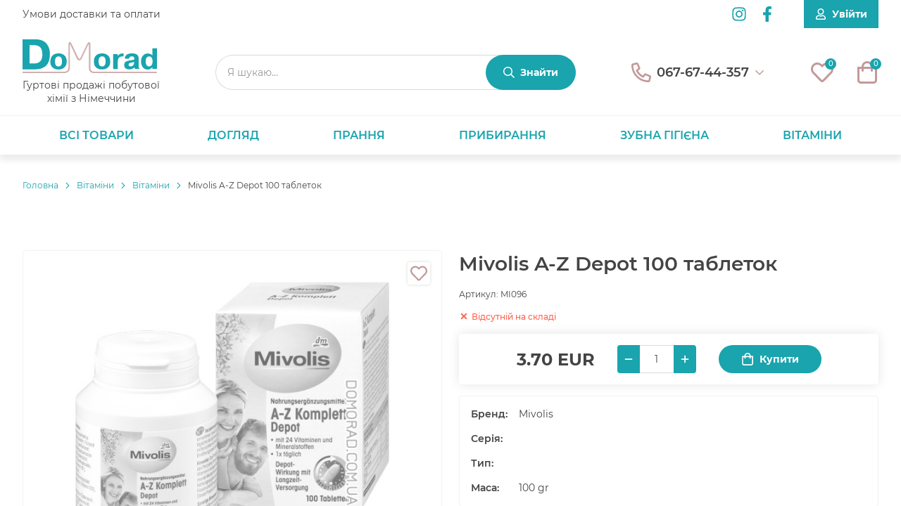

--- FILE ---
content_type: text/html; charset=utf-8
request_url: https://domorad.com.ua/product/2060
body_size: 6253
content:
<!DOCTYPE html><html lang="uk-UA" prefix="og: http://ogp.me/ns#" translate="no"><head><link crossorigin="anonymous" rel="dns-prefetch" href="https://dodomu.in.ua"/><link crossorigin="anonymous" rel="preconnect" href="https://dodomu.in.ua"/><link crossorigin="anonymous" rel="dns-prefetch" href="https://domorad.com.ua"/><link crossorigin="anonymous" rel="preconnect" href="https://domorad.com.ua"/><link crossorigin="anonymous" rel="dns-prefetch" href="https://apis.google.com"/><link crossorigin="anonymous" rel="dns-prefetch" href="https://connect.facebook.net"/><link rel="preload" href="/fonts/Password/Password__400.woff" as="font" crossorigin=""/><link rel="preload" href="/fonts/Montserrat/Montserrat__400.woff" as="font" crossorigin=""/><link rel="preload" href="/fonts/Montserrat/Montserrat__500.woff" as="font" crossorigin=""/><link rel="preload" href="/fonts/Montserrat/Montserrat__600.woff" as="font" crossorigin=""/><link rel="preload" href="/fonts/Montserrat/Montserrat__700.woff" as="font" crossorigin=""/><meta charSet="utf-8"/><title>Mivolis A-Z Depot 100 таблеток | Domorad: Побутова хімія з Німеччини</title><meta name="description" content="Mivolis A-Z Depot
Mivolis Вітаміни Залізо + вітамін С + вітаміни групи В"/><meta name="keywords" content="Побутова хімія з Німеччини оптом, Бытовая химия с Германии оптом, Balea Denkmit Formil Dontodent W5 Dentalux Ombia Cien"/><meta name="og:site_name" content="index,follow"/><meta property="og:locale" content="uk-UA"/><meta property="og:type" content="website"/><meta property="og:description" content="Mivolis A-Z Depot
Mivolis Вітаміни Залізо + вітамін С + вітаміни групи В"/><meta property="og:title" content="Mivolis A-Z Depot 100 таблеток | Domorad: Побутова хімія з Німеччини"/><meta property="og:url" content="https://domorad.com.ua/product/2060"/><meta property="og:image" content="https://domorad.com.ua/mediacontent/img/large_89987e4969a14d18885477c563e11368.jpeg"/><meta property="og:image:secure_url" content="https://domorad.com.ua/mediacontent/img/large_89987e4969a14d18885477c563e11368.jpeg"/><meta property="og:image:width" content="500"/><meta property="og:image:height" content="500"/><meta property="og:site_name" content="Domorad: Побутова хімія з Німеччини"/><meta name="viewport" content="initial-scale=1, width=device-width, user-scalable=0"/><meta name="next-head-count" content="16"/><link rel="preload" href="/_next/static/css/c6287a72ee71d22e0ec4.css" as="style"/><link rel="stylesheet" href="/_next/static/css/c6287a72ee71d22e0ec4.css" data-n-g=""/><link rel="preload" href="/_next/static/css/e9a0ff293614ad5a93d4.css" as="style"/><link rel="stylesheet" href="/_next/static/css/e9a0ff293614ad5a93d4.css" data-n-p=""/><noscript data-n-css=""></noscript><script defer="" nomodule="" src="/_next/static/chunks/polyfills-a40ef1678bae11e696dba45124eadd70.js"></script><script src="/_next/static/chunks/webpack-f874580c307d881ba470.js" defer=""></script><script src="/_next/static/chunks/main-4a19d189610b31dd3e36.js" defer=""></script><script src="/_next/static/chunks/framework-20eca4750539b8042025.js" defer=""></script><script src="/_next/static/chunks/pages/_app-7a5f3ce1ddffed86c976.js" defer=""></script><script src="/_next/static/chunks/4725-f62d587739e52bc799f1.js" defer=""></script><script src="/_next/static/chunks/6092-a06324fe7aa8c2a982a6.js" defer=""></script><script src="/_next/static/chunks/6066-930539a0f9c28f65b62b.js" defer=""></script><script src="/_next/static/chunks/8750-062961bd757dc5af1fa9.js" defer=""></script><script src="/_next/static/chunks/pages/product/%5Bid%5D-aaa36ee0fe68033e9b89.js" defer=""></script><script src="/_next/static/RucB5KxgBV0eEj_9SSggE/_buildManifest.js" defer=""></script><script src="/_next/static/RucB5KxgBV0eEj_9SSggE/_ssgManifest.js" defer=""></script></head><body class="l-body"><div id="__next"><div class="l-app"><button class="c-button-top" type="button" aria-label="Догори">↑</button><header class="l-header"><div class="l-header__container"><nav class="c-menu"><input type="checkbox" name="checkbox" id="c-menu__toggle" hidden=""/><label class="c-menu__toggle" for="c-menu__toggle"><svg class="icon icon--regular-bars"><use xlink:href="/img/_icons.svg#icon--regular-bars"></use></svg></label><div class="c-menu__content"><div class="c-menu__header"><div class="c-menu__caption">Меню</div><label class="c-menu__close" for="c-menu__toggle"><svg class="icon icon--regular-times"><use xlink:href="/img/_icons.svg#icon--regular-times"></use></svg></label></div><div class="c-menu__main"><button class="c-menu__link" type="button">Умови доставки та оплати</button></div></div></nav><div class="c-social"><a class="c-social__link" href="https://www.instagram.com/domorad.com.ua/" target="_blank" rel="noreferrer"><svg class="icon icon--brands-instagram"><use xlink:href="/img/_icons.svg#icon--brands-instagram"></use></svg></a><a class="c-social__link" href="https://www.facebook.com/pobytovahimia/" target="_blank" rel="noreferrer"><svg class="icon icon--brands-facebook-f"><use xlink:href="/img/_icons.svg#icon--brands-facebook-f"></use></svg></a></div><a class="c-cabinet" rel="noreferrer" href="/login"><svg class="icon icon--regular-user"><use xlink:href="/img/_icons.svg#icon--regular-user"></use></svg><div class="c-cabinet__title">Увійти</div></a><a class="c-logo" title="Гуртові продажі побутової хімії з Німеччини" rel="canonical" href="/"><svg class="icon icon--logo-domorad"><use xlink:href="/img/_icons.svg#icon--logo-domorad"></use></svg><div class="c-logo__title">Гуртові продажі побутової <br /> хімії з Німеччини</div></a><form class="c-search"><input type="checkbox" id="c-search__toggle" hidden=""/><label class="c-search__toggle"><svg class="icon icon--regular-search"><use xlink:href="/img/_icons.svg#icon--regular-search"></use></svg></label><div class="c-search__content"><div class="c-search__header"><div class="c-search__caption">Пошук</div><label class="c-search__close"><svg class="icon icon--regular-times"><use xlink:href="/img/_icons.svg#icon--regular-times"></use></svg></label></div><div class="c-search__main"><div class="c-search__input"><input type="text" autoComplete="off" placeholder="Я шукаю..." name="q"/><button class="c-search__submit" type="submit" aria-label="Знайти"><span class="c-search__submit--inner"><svg class="icon icon--regular-search"><use xlink:href="/img/_icons.svg#icon--regular-search"></use></svg><span class="c-search__submit--title">Знайти</span></span></button></div><div class="c-search__dropdown"><div class="c-search__scroll"><div class="c-search__link">Не знайдено продукції за цим фільтром</div></div></div></div></div></form><div class="c-contact"><input type="checkbox" id="c-contact__toggle" hidden=""/><label class="c-contact__toggle" for="c-contact__toggle"><svg class="icon icon--regular-phone-alt"><use xlink:href="/img/_icons.svg#icon--regular-phone-alt"></use></svg></label><a class="c-contact__item  c-contact__item--big" href="tel:" target="_blank" rel="noreferrer"><svg class="icon icon--regular-phone-alt"><use xlink:href="/img/_icons.svg#icon--regular-phone-alt"></use></svg><svg class="icon icon--regular-chevron-down"><use xlink:href="/img/_icons.svg#icon--regular-chevron-down"></use></svg></a><div class="c-contact__content"><div class="c-contact__header"><div class="c-contact__caption">Контакти</div><label class="c-contact__close" for="c-contact__toggle"><svg class="icon icon--regular-times"><use xlink:href="/img/_icons.svg#icon--regular-times"></use></svg></label></div><div class="c-contact__main"><a class="c-contact__item" href="tel:" target="_blank" rel="noreferrer"><svg class="icon icon--regular-phone-alt"><use xlink:href="/img/_icons.svg#icon--regular-phone-alt"></use></svg></a><a class="c-contact__item" href="mailto:" target="_blank" rel="noreferrer"><svg class="icon icon--regular-at"><use xlink:href="/img/_icons.svg#icon--regular-at"></use></svg></a><div class="c-contact__item"><svg class="icon icon--regular-clock"><use xlink:href="/img/_icons.svg#icon--regular-clock"></use></svg></div></div></div></div><div class="c-action"><a class="c-action__item" href="/favorites?sort=count&amp;count=10&amp;offset=0"><div class="c-action__count">0</div><svg class="icon icon--regular-heart"><use xlink:href="/img/_icons.svg#icon--regular-heart"></use></svg></a><a class="c-action__item" href="/profile/shopping-cart"><div class="c-action__count">0</div><svg class="icon icon--regular-shopping-bag"><use xlink:href="/img/_icons.svg#icon--regular-shopping-bag"></use></svg></a></div><nav class="c-catalog"><input type="checkbox" name="checkbox" hidden=""/><label class="c-catalog__toggle">Каталог</label><div class="c-catalog__content"><div class="c-catalog__header"><div class="c-catalog__caption">Каталог</div><label class="c-catalog__close"><svg class="icon icon--regular-times"><use xlink:href="/img/_icons.svg#icon--regular-times"></use></svg></label></div><div class="c-catalog__main"><div class="c-catalog__item c-catalog__item--1"><a class="c-catalog__link c-catalog__link--1" rel="canonical" href="/catalog?sort=article0&amp;prefix=yes&amp;gtecount=1&amp;count=10&amp;offset=0&amp;prop_ids=">Всі товари</a></div><div class="c-catalog__item c-catalog__item--1 c-catalog__item--parent"><a class="c-catalog__link c-catalog__link--1" href="/catalog?sort=article0&amp;prefix=yes&amp;gtecount=1&amp;count=10&amp;offset=0&amp;prop_ids=2">Догляд<svg class="icon icon--regular-chevron-down"><use xlink:href="/img/_icons.svg#icon--regular-chevron-down"></use></svg></a><div class="c-catalog__dropdown"><div class="c-catalog__item c-catalog__item--2"><a class="c-catalog__link c-catalog__link--2" href="/catalog?sort=article0&amp;prefix=yes&amp;gtecount=1&amp;count=10&amp;offset=0&amp;prop_ids=2%2C196">Краса і гігієна</a></div><div class="c-catalog__item c-catalog__item--2"><a class="c-catalog__link c-catalog__link--2" href="/catalog?sort=article0&amp;prefix=yes&amp;gtecount=1&amp;count=10&amp;offset=0&amp;prop_ids=2%2C204">Для обличчя</a></div><div class="c-catalog__item c-catalog__item--2"><a class="c-catalog__link c-catalog__link--2" href="/catalog?sort=article0&amp;prefix=yes&amp;gtecount=1&amp;count=10&amp;offset=0&amp;prop_ids=2%2C205">Для волосся</a></div><div class="c-catalog__item c-catalog__item--2"><a class="c-catalog__link c-catalog__link--2" href="/catalog?sort=article0&amp;prefix=yes&amp;gtecount=1&amp;count=10&amp;offset=0&amp;prop_ids=2%2C598">Для тіла</a></div><div class="c-catalog__item c-catalog__item--2"><a class="c-catalog__link c-catalog__link--2" href="/catalog?sort=article0&amp;prefix=yes&amp;gtecount=1&amp;count=10&amp;offset=0&amp;prop_ids=2%2C599">Для гоління</a></div><div class="c-catalog__item c-catalog__item--2"><a class="c-catalog__link c-catalog__link--2" href="/catalog?sort=article0&amp;prefix=yes&amp;gtecount=1&amp;count=10&amp;offset=0&amp;prop_ids=2%2C600">Дитяча серія</a></div></div></div><div class="c-catalog__item c-catalog__item--1 c-catalog__item--parent"><a class="c-catalog__link c-catalog__link--1" href="/catalog?sort=article0&amp;prefix=yes&amp;gtecount=1&amp;count=10&amp;offset=0&amp;prop_ids=5">Прання<svg class="icon icon--regular-chevron-down"><use xlink:href="/img/_icons.svg#icon--regular-chevron-down"></use></svg></a><div class="c-catalog__dropdown"><div class="c-catalog__item c-catalog__item--2"><a class="c-catalog__link c-catalog__link--2" href="/catalog?sort=article0&amp;prefix=yes&amp;gtecount=1&amp;count=10&amp;offset=0&amp;prop_ids=5%2C215">Капсули, серветки </a></div><div class="c-catalog__item c-catalog__item--2"><a class="c-catalog__link c-catalog__link--2" href="/catalog?sort=article0&amp;prefix=yes&amp;gtecount=1&amp;count=10&amp;offset=0&amp;prop_ids=5%2C214">Гелі для прання</a></div><div class="c-catalog__item c-catalog__item--2"><a class="c-catalog__link c-catalog__link--2" href="/catalog?sort=article0&amp;prefix=yes&amp;gtecount=1&amp;count=10&amp;offset=0&amp;prop_ids=5%2C219">Сухі порошки</a></div><div class="c-catalog__item c-catalog__item--2"><a class="c-catalog__link c-catalog__link--2" href="/catalog?sort=article0&amp;prefix=yes&amp;gtecount=1&amp;count=10&amp;offset=0&amp;prop_ids=5%2C216">Пом&#x27;якшувачі</a></div><div class="c-catalog__item c-catalog__item--2"><a class="c-catalog__link c-catalog__link--2" href="/catalog?sort=article0&amp;prefix=yes&amp;gtecount=1&amp;count=10&amp;offset=0&amp;prop_ids=5%2C885">Плямовивідники</a></div></div></div><div class="c-catalog__item c-catalog__item--1 c-catalog__item--parent"><a class="c-catalog__link c-catalog__link--1" href="/catalog?sort=article0&amp;prefix=yes&amp;gtecount=1&amp;count=10&amp;offset=0&amp;prop_ids=4">Прибирання<svg class="icon icon--regular-chevron-down"><use xlink:href="/img/_icons.svg#icon--regular-chevron-down"></use></svg></a><div class="c-catalog__dropdown"><div class="c-catalog__item c-catalog__item--2"><a class="c-catalog__link c-catalog__link--2" href="/catalog?sort=article0&amp;prefix=yes&amp;gtecount=1&amp;count=10&amp;offset=0&amp;prop_ids=4%2C208">Для ванни</a></div><div class="c-catalog__item c-catalog__item--2"><a class="c-catalog__link c-catalog__link--2" href="/catalog?sort=article0&amp;prefix=yes&amp;gtecount=1&amp;count=10&amp;offset=0&amp;prop_ids=4%2C209">Для кухні</a></div><div class="c-catalog__item c-catalog__item--2"><a class="c-catalog__link c-catalog__link--2" href="/catalog?sort=article0&amp;prefix=yes&amp;gtecount=1&amp;count=10&amp;offset=0&amp;prop_ids=4%2C210">Для туалету</a></div><div class="c-catalog__item c-catalog__item--2"><a class="c-catalog__link c-catalog__link--2" href="/catalog?sort=article0&amp;prefix=yes&amp;gtecount=1&amp;count=10&amp;offset=0&amp;prop_ids=4%2C211">Для всього дому</a></div><div class="c-catalog__item c-catalog__item--2"><a class="c-catalog__link c-catalog__link--2" href="/catalog?sort=article0&amp;prefix=yes&amp;gtecount=1&amp;count=10&amp;offset=0&amp;prop_ids=4%2C882">Ганчірки, серветки</a></div></div></div><div class="c-catalog__item c-catalog__item--1 c-catalog__item--parent"><a class="c-catalog__link c-catalog__link--1" href="/catalog?sort=article0&amp;prefix=yes&amp;gtecount=1&amp;count=10&amp;offset=0&amp;prop_ids=16">Зубна гігієна<svg class="icon icon--regular-chevron-down"><use xlink:href="/img/_icons.svg#icon--regular-chevron-down"></use></svg></a><div class="c-catalog__dropdown"><div class="c-catalog__item c-catalog__item--2"><a class="c-catalog__link c-catalog__link--2" href="/catalog?sort=article0&amp;prefix=yes&amp;gtecount=1&amp;count=10&amp;offset=0&amp;prop_ids=16%2C200">Зубні пасти</a></div><div class="c-catalog__item c-catalog__item--2"><a class="c-catalog__link c-catalog__link--2" href="/catalog?sort=article0&amp;prefix=yes&amp;gtecount=1&amp;count=10&amp;offset=0&amp;prop_ids=16%2C201">Зубні щітки</a></div><div class="c-catalog__item c-catalog__item--2"><a class="c-catalog__link c-catalog__link--2" href="/catalog?sort=article0&amp;prefix=yes&amp;gtecount=1&amp;count=10&amp;offset=0&amp;prop_ids=16%2C779">Зубний догляд</a></div></div></div><div class="c-catalog__item c-catalog__item--1 c-catalog__item--parent"><a class="c-catalog__link c-catalog__link--1" href="/catalog?sort=article0&amp;prefix=yes&amp;gtecount=1&amp;count=10&amp;offset=0&amp;prop_ids=887">Вітаміни<svg class="icon icon--regular-chevron-down"><use xlink:href="/img/_icons.svg#icon--regular-chevron-down"></use></svg></a><div class="c-catalog__dropdown"><div class="c-catalog__item c-catalog__item--2"><a class="c-catalog__link c-catalog__link--2" href="/catalog?sort=article0&amp;prefix=yes&amp;gtecount=1&amp;count=10&amp;offset=0&amp;prop_ids=887%2C785">Вітаміни</a></div></div></div></div></div></nav></div></header><main class="l-main"><div class="l-main__container l-main__container--product" itemscope="" itemType="https://schema.org/Product"><div class="c-crumb"><a class="c-crumb__link" href="/">Головнa</a><span class="c-crumb__delimiter"><svg class="icon icon--regular-chevron-right"><use xlink:href="/img/_icons.svg#icon--regular-chevron-right"></use></svg></span><a class="c-crumb__link" itemProp="category" href="/catalog?sort=article0&amp;prefix=yes&amp;gtecount=1&amp;count=10&amp;offset=0&amp;prop_ids=887">Вітаміни</a><span class="c-crumb__delimiter"><svg class="icon icon--regular-chevron-right"><use xlink:href="/img/_icons.svg#icon--regular-chevron-right"></use></svg></span><a class="c-crumb__link" href="/catalog?sort=article0&amp;prefix=yes&amp;gtecount=1&amp;count=10&amp;offset=0&amp;prop_ids=887%2C785" itemProp="additionalType">Вітаміни</a><span class="c-crumb__delimiter"><svg class="icon icon--regular-chevron-right"><use xlink:href="/img/_icons.svg#icon--regular-chevron-right"></use></svg></span><span class="c-crumb__current">Mivolis A-Z Depot 100 таблеток</span></div><div class="c-product"><div class="c-product__gallery"><div class="c-product__slider c-product__slider--unavaliable"><img src="https://domorad.com.ua/mediacontent/img/large_89987e4969a14d18885477c563e11368.jpeg" alt="product" itemProp="image"/><label class="c-product__favorite"><input type="checkbox" name="checkbox" hidden="" readonly=""/><svg class="icon icon--regular-heart"><use xlink:href="/img/_icons.svg#icon--regular-heart"></use></svg><svg class="icon icon--solid-heart"><use xlink:href="/img/_icons.svg#icon--solid-heart"></use></svg></label><div class="c-product__label"></div><div class="c-product__arrow"><button class="c-product__arrow--prev" type="button"><span class="c-product__arrow--inner"><svg class="icon icon--regular-chevron-left"><use xlink:href="/img/_icons.svg#icon--regular-chevron-left"></use></svg></span></button><button class="c-product__arrow--next" type="button"><span class="c-product__arrow--inner"><svg class="icon icon--regular-chevron-right"><use xlink:href="/img/_icons.svg#icon--regular-chevron-right"></use></svg></span></button></div></div><div class="c-product__info"><button class="c-button">Показати штрих-код</button></div></div><div class="c-product__content"><h1 class="c-product__title" itemProp="name">Mivolis A-Z Depot 100 таблеток</h1><div class="c-product__code">Артикул: <!-- -->MI096</div><div class="c-product__status c-product__status--out-of-stock"><link itemProp="availability" href="https://schema.org/OutStock"/><svg class="icon icon--regular-times"><use xlink:href="/img/_icons.svg#icon--regular-times"></use></svg>Відсутній на складі</div><div class="c-product__panel"><div class="c-product__price" itemProp="offers" itemscope="" itemType="https://schema.org/Offer"><div class="c-product__price--current" itemProp="price">3.70 EUR</div></div><div class="c-product__quantity"><div class="c-product__quantity--minus"><svg class="icon icon--regular-minus"><use xlink:href="/img/_icons.svg#icon--regular-minus"></use></svg></div><input type="number" pattern="[0-9]*" value="1"/><div class="c-product__quantity--plus"><svg class="icon icon--regular-plus"><use xlink:href="/img/_icons.svg#icon--regular-plus"></use></svg></div></div><button class="c-product__buy"><svg class="icon icon--regular-shopping-bag"><use xlink:href="/img/_icons.svg#icon--regular-shopping-bag"></use></svg>Купити</button></div><div class="c-product__property"><div class="c-product__name" itemProp="brand">Бренд:</div><div class="c-product__value">Mivolis</div><div class="c-product__name">Серія:</div><div class="c-product__value"></div><div class="c-product__name">Тип:</div><div class="c-product__value"></div><div class="c-product__name">Маса<!-- -->:</div><div class="c-product__value">100<!-- --> <!-- -->gr</div></div><div class="c-product__description" itemProp="description"><div>Mivolis A-Z Depot<!-- --> <br/></div><div>Mivolis Вітаміни Залізо + вітамін С + вітаміни групи В<!-- --> <br/></div><div> <br/></div><div>З 21 вітаміном + мінералами та лютеїном<!-- --> <br/></div><div>Ефект Depot при тривалому догляді<!-- --> <br/></div><div>1 таблетка щодня<!-- --> <br/></div><div> <br/></div><div>Ефект Depot Mivolis забезпечує організму довготривалий ефект зберігання вітамінів, які виділяються в невеликій кількості протягом приблизно 8-10 годин і потрапляють в організм в час потреби. <!-- --> <br/></div><div> <br/></div><div>Рекомендована дозування: Приймати по 1 таблетці щодня з рідиною (наприклад, ½ склянки води).<!-- --> <br/></div><div> <br/></div><div>100 таблеток<!-- --> <br/></div><div>Кількість штук у ящику: 4<!-- --> <br/></div><div>*На Domorad com ua побутова хімія з Німеччини реалізується як поштучно, так і ящиками<!-- --> <br/></div></div></div></div></div></main><footer class="l-footer"><div class="l-footer__container"><a class="c-logo" title="Гуртові продажі побутової хімії з Німеччини" rel="canonical" href="/"><svg class="icon icon--logo-domorad"><use xlink:href="/img/_icons.svg#icon--logo-domorad"></use></svg><div class="c-logo__title">Гуртові продажі побутової <br /> хімії з Німеччини</div></a><div class="c-nav"><div class="c-nav__title">Клієнтам</div><div class="c-nav__list"><a class="c-nav__item" href="/login">Вхід в особистий кабінет</a><a class="c-nav__item" href="https://www.facebook.com/pobytovahimia/" target="_blank" rel="noreferrer">Наша сторінка у Facebook</a><a class="c-nav__item" href="https://www.instagram.com/domorad.com.ua/" target="_blank" rel="noreferrer">Наша сторінка в Instagram</a></div></div><div class="c-nav"><div class="c-nav__title">Меню</div><div class="c-nav__list"><button class="c-nav__item" type="button">Умови доставки та оплати</button><button class="c-nav__item" type="button">Про нас</button></div></div><div class="c-nav"><div class="c-nav__title">Каталог</div><div class="c-nav__list"><a class="c-nav__item" href="/catalog?sort=article0&amp;prefix=yes&amp;gtecount=1&amp;count=10&amp;offset=0&amp;prop_ids=2">Догляд</a><a class="c-nav__item" href="/catalog?sort=article0&amp;prefix=yes&amp;gtecount=1&amp;count=10&amp;offset=0&amp;prop_ids=5">Прання</a><a class="c-nav__item" href="/catalog?sort=article0&amp;prefix=yes&amp;gtecount=1&amp;count=10&amp;offset=0&amp;prop_ids=4">Прибирання</a><a class="c-nav__item" href="/catalog?sort=article0&amp;prefix=yes&amp;gtecount=1&amp;count=10&amp;offset=0&amp;prop_ids=16">Зубна гігієна</a><a class="c-nav__item" href="/catalog?sort=article0&amp;prefix=yes&amp;gtecount=1&amp;count=10&amp;offset=0&amp;prop_ids=887">Вітаміни</a></div></div><div class="c-nav"><div class="c-nav__title">Контакти</div><div class="c-nav__list"><a class="c-nav__item" href="tel: " target="_blank" rel="noreferrer"><svg class="icon icon--regular-phone-alt"><use xlink:href="/img/_icons.svg#icon--regular-phone-alt"></use></svg></a><a class="c-nav__item" href="mailto: " target="_blank" rel="noreferrer"><svg class="icon icon--regular-at"><use xlink:href="/img/_icons.svg#icon--regular-at"></use></svg></a><div class="c-nav__item"><svg class="icon icon--regular-clock"><use xlink:href="/img/_icons.svg#icon--regular-clock"></use></svg></div></div></div><div class="c-copyright">&copy; 2021 domorad.com.ua</div></div></footer><div class="redux-toastr" aria-live="assertive"><div><div class="top-left"></div><div class="top-right"></div><div class="top-center"></div><div class="bottom-left"></div><div class="bottom-right"></div><div class="bottom-center"></div></div></div></div></div><script id="__NEXT_DATA__" type="application/json">{"props":{"pageProps":{"preferences":{"contacts_instagram":{"type":"string","description":"Instagram","value":"https://www.instagram.com/domorad.com.ua/"},"app_domain":{"type":"string","description":"APP DOMAIN","value":"domorad.com.ua"},"working_hours":{"type":"string","description":"Робочі години","value":"Пн-Пт: 08:00-17:00; Сб, Нд - вихідний"},"app_name":{"type":"string","description":"APP NAME","value":"Domorad"},"currency":{"type":"string","description":"Валюта","value":"EUR"},"contacts_phone":{"type":"string","description":"Телефон","value":"067-67-44-357"},"cart_max_quantity":{"type":"integer","description":"Максимальна кількість в одній товарній позиції в кошику","value":500},"documentation_url":{"type":"string","description":"Documentation","value":"/api/static/apidoc.html"},"orders_min_amount":{"type":"number","description":"Мінімальна сума замовлення","value":50},"orders_payment_card":{"type":"string","description":"Номер картки для оплати","value":""},"contacts_facebook":{"type":"string","description":"Facebook","value":"https://www.facebook.com/pobytovahimia/"},"cart_max":{"type":"integer","description":"Максимальна кількість товарних позицій в кошику","value":400000},"homepage_keywords":{"type":"string","description":"Ключові слова, домашня сторінка","value":"Побутова хімія, Німеччина, Оптом, Німецька побутова хімія, побутова хімія з європи, бытовая химия из европы, Бытовая химия, Германия, Доморад, Побутова хімія, Німеччина, Оптом, Бытовая химия, Германия, Доморад, Продукти, Догляд, Прання, Очищення, Ротова, Порожнина, Косметика"},"currency_rate":{"type":"string","description":"Курс","value":"47"},"contacts_email":{"type":"string","description":"Електронна пошта","value":"pobytovahimia@gmail.com"},"fb_pixel_id":{"type":"string","description":"Ідентифікатор пікселя Facebook","value":""},"fb_pixel_test_event_code":{"type":"string","description":"Тестовий код пікселя Facebook","value":""},"admin_url":{"type":"string","description":"Адреса адмінпанелі","value":"https://domorad.com.ua:8100/#/admin/orders"}},"categoryTree":[{"sort":5,"info":{},"subcategories":[{"sort":196,"info":{},"name":"Краса і гігієна","image_id":"","location":["product","subcategory"],"id":"196"},{"sort":204,"info":{},"name":"Для обличчя","image_id":"","id":"204","location":["product","subcategory"]},{"sort":205,"info":{},"name":"Для волосся","image_id":"","location":["product","subcategory"],"id":"205"},{"sort":599,"info":{},"name":"Для тіла","image_id":"","location":["product","subcategory"],"id":"598"},{"sort":600,"info":{},"name":"Для гоління","image_id":"","id":"599","location":["product","subcategory"]},{"sort":601,"info":{},"name":"Дитяча серія","image_id":"","location":["product","subcategory"],"id":"600"}],"name":"Догляд","image_id":"6d9bb950f14540e68dd67da3f6006a22.png","url_image_small":"//domorad.com.ua/mediacontent/img/small_6d9bb950f14540e68dd67da3f6006a22.png","location":["product","category"],"url_image_large":"//domorad.com.ua/mediacontent/img/large_6d9bb950f14540e68dd67da3f6006a22.png","url_image":"//domorad.com.ua/mediacontent/img/raw_6d9bb950f14540e68dd67da3f6006a22.png","id":"2"},{"sort":10,"info":{},"subcategories":[{"sort":215,"info":{},"name":"Капсули, серветки ","image_id":"","id":"215","location":["product","subcategory"]},{"sort":216,"info":{},"name":"Гелі для прання","image_id":"","id":"214","location":["product","subcategory"]},{"sort":217,"info":{},"name":"Сухі порошки","image_id":"","location":["product","subcategory"],"id":"219"},{"sort":218,"info":{},"name":"Пом'якшувачі","image_id":"","id":"216","location":["product","subcategory"]},{"sort":886,"info":{},"name":"Плямовивідники","image_id":"","id":"885","location":["product","subcategory"]}],"name":"Прання","image_id":"1af0f60a7f754df484b89644b9bae01f.png","url_image_small":"//domorad.com.ua/mediacontent/img/small_1af0f60a7f754df484b89644b9bae01f.png","location":["product","category"],"url_image_large":"//domorad.com.ua/mediacontent/img/large_1af0f60a7f754df484b89644b9bae01f.png","url_image":"//domorad.com.ua/mediacontent/img/raw_1af0f60a7f754df484b89644b9bae01f.png","id":"5"},{"sort":15,"info":{},"subcategories":[{"sort":208,"info":{},"name":"Для ванни","image_id":"","location":["product","subcategory"],"id":"208"},{"sort":209,"info":{},"name":"Для кухні","image_id":"","location":["product","subcategory"],"id":"209"},{"sort":210,"info":{},"name":"Для туалету","image_id":"","location":["product","subcategory"],"id":"210"},{"sort":211,"info":{},"name":"Для всього дому","image_id":"","location":["product","subcategory"],"id":"211"},{"sort":883,"info":{},"name":"Ганчірки, серветки","image_id":"","id":"882","location":["product","subcategory"]}],"name":"Прибирання","image_id":"9a045cb6522e4eb79d665cfa458c7a6d.png","url_image_small":"//domorad.com.ua/mediacontent/img/small_9a045cb6522e4eb79d665cfa458c7a6d.png","location":["product","category"],"url_image_large":"//domorad.com.ua/mediacontent/img/large_9a045cb6522e4eb79d665cfa458c7a6d.png","url_image":"//domorad.com.ua/mediacontent/img/raw_9a045cb6522e4eb79d665cfa458c7a6d.png","id":"4"},{"sort":16,"info":{},"subcategories":[{"sort":200,"info":{},"name":"Зубні пасти","image_id":"","id":"200","location":["product","subcategory"]},{"sort":201,"info":{},"name":"Зубні щітки","image_id":"","id":"201","location":["product","subcategory"]},{"sort":780,"info":{},"name":"Зубний догляд","image_id":"","id":"779","location":["product","subcategory"]}],"name":"Зубна гігієна","image_id":"","location":["product","category"],"id":"16"},{"sort":888,"info":{},"subcategories":[{"sort":786,"info":{},"name":"Вітаміни","image_id":"","location":["product","subcategory"],"id":"785"}],"name":"Вітаміни","image_id":"","id":"887","location":["product","category"]}],"product":{"subcategory":"Вітаміни","type_id":"","subcategory_id":"785","series":"","discount_price":0,"brand_id":"270","keywords":"Побутова хімія з Німеччини оптом, Бытовая химия с Германии оптом, Balea Denkmit Formil Dontodent W5 Dentalux Ombia Cien","count_box":"","id":"2060","barcodes":["4058172921971"],"category":"Вітаміни","capacity":100,"short_description":"Mivolis A-Z Depot\nMivolis Вітаміни Залізо + вітамін С + вітаміни групи В","shelf_life":"","type":"","brand":"Mivolis","description":"Mivolis A-Z Depot\nMivolis Вітаміни Залізо + вітамін С + вітаміни групи В\n\nЗ 21 вітаміном + мінералами та лютеїном\nЕфект Depot при тривалому догляді\n1 таблетка щодня\n\nЕфект Depot Mivolis забезпечує організму довготривалий ефект зберігання вітамінів, які виділяються в невеликій кількості протягом приблизно 8-10 годин і потрапляють в організм в час потреби. \n\nРекомендована дозування: Приймати по 1 таблетці щодня з рідиною (наприклад, ½ склянки води).\n\n100 таблеток\nКількість штук у ящику: 4\n*На Domorad com ua побутова хімія з Німеччини реалізується як поштучно, так і ящиками","tags":[],"price":3.7,"series_id":"","image_id":"89987e4969a14d18885477c563e11368.jpeg","url_image_small":"https://domorad.com.ua/mediacontent/img/a/250x250/raw_89987e4969a14d18885477c563e11368.jpeg","capacity_units":"gr","article":"MI096","url_image_large":"https://domorad.com.ua/mediacontent/img/large_89987e4969a14d18885477c563e11368.jpeg","url_image_micro":"https://domorad.com.ua/mediacontent/img/a/100x100/raw_89987e4969a14d18885477c563e11368.jpeg","url_image":"https://domorad.com.ua/mediacontent/img/raw_89987e4969a14d18885477c563e11368.jpeg","count":0,"id1c":"4058172921971","name":"Mivolis A-Z Depot 100 таблеток","discount":0,"favorite":false,"category_id":"887","personal_price":null,"price_label":"3.70 EUR","discount_price_label":"0.00 EUR","discount_percentage":"-100%","pricescale_label":null,"pricescale_labels":null,"href":"/product/2060"},"linkedProducts":[],"pageMetadata":{"title":"Mivolis A-Z Depot 100 таблеток | Domorad: Побутова хімія з Німеччини","locale":"uk-UA","description":"Mivolis A-Z Depot\nMivolis Вітаміни Залізо + вітамін С + вітаміни групи В","keywords":"Побутова хімія з Німеччини оптом, Бытовая химия с Германии оптом, Balea Denkmit Formil Dontodent W5 Dentalux Ombia Cien","robots":"index,follow","type":"website","url":"https://domorad.com.ua/product/2060","site_name":"Domorad: Побутова хімія з Німеччини","image":{"url":"https://domorad.com.ua/mediacontent/img/large_89987e4969a14d18885477c563e11368.jpeg","width":"500","height":"500"}}},"revalidate":5,"__N_SSG":true},"page":"/product/[id]","query":{"id":"2060"},"buildId":"RucB5KxgBV0eEj_9SSggE","isFallback":false,"gsp":true,"appGip":true,"locale":"uk-UA","locales":["uk-UA"],"defaultLocale":"uk-UA","scriptLoader":[]}</script></body></html>

--- FILE ---
content_type: text/css; charset=UTF-8
request_url: https://domorad.com.ua/_next/static/css/c6287a72ee71d22e0ec4.css
body_size: 14426
content:
@charset "UTF-8";.animated{-webkit-animation-duration:1s;animation-duration:1s;-webkit-animation-fill-mode:forwards;animation-fill-mode:forwards}.animated.bounceIn{-webkit-animation-duration:.7s;animation-duration:.7s}.animated.bounceOut{-webkit-animation-duration:.5s;animation-duration:.5s}.animated.bounceIn{-webkit-animation-name:bounceIn;animation-name:bounceIn}.animated.bounceOut{-webkit-animation-name:bounceOut;animation-name:bounceOut}.animated.fadeIn{-webkit-animation-name:fadeIn;animation-name:fadeIn;-webkit-animation-duration:.7s;animation-duration:.7s}.animated.fadeOut{-webkit-animation-name:fadeOut;animation-name:fadeOut;-webkit-animation-duration:.3s;animation-duration:.3s}.animated.bounceInDown{-webkit-animation-name:bounceInDown;animation-name:bounceInDown}.animated.bounceOutUp{-webkit-animation-name:bounceOutUp;animation-name:bounceOutUp}@-webkit-keyframes bounceIn{0%,20%,40%,60%,80%,to{-webkit-animation-timing-function:cubic-bezier(.215,.61,.355,1);animation-timing-function:cubic-bezier(.215,.61,.355,1)}0%{opacity:0;-webkit-transform:perspective(1px) scale3d(.3,.3,.3);transform:perspective(1px) scale3d(.3,.3,.3)}20%{-webkit-transform:perspective(1px) scale3d(1.1,1.1,1.1);transform:perspective(1px) scale3d(1.1,1.1,1.1)}40%{-webkit-transform:perspective(1px) scale3d(.9,.9,.9);transform:perspective(1px) scale3d(.9,.9,.9)}60%{opacity:1;-webkit-transform:perspective(1px) scale3d(1.03,1.03,1.03);transform:perspective(1px) scale3d(1.03,1.03,1.03)}80%{-webkit-transform:perspective(1px) scale3d(.97,.97,.97);transform:perspective(1px) scale3d(.97,.97,.97)}to{opacity:1;-webkit-transform:perspective(1px) scaleX(1);transform:perspective(1px) scaleX(1)}}@keyframes bounceIn{0%,20%,40%,60%,80%,to{-webkit-animation-timing-function:cubic-bezier(.215,.61,.355,1);animation-timing-function:cubic-bezier(.215,.61,.355,1)}0%{opacity:0;-webkit-transform:perspective(1px) scale3d(.3,.3,.3);transform:perspective(1px) scale3d(.3,.3,.3)}20%{-webkit-transform:perspective(1px) scale3d(1.1,1.1,1.1);transform:perspective(1px) scale3d(1.1,1.1,1.1)}40%{-webkit-transform:perspective(1px) scale3d(.9,.9,.9);transform:perspective(1px) scale3d(.9,.9,.9)}60%{opacity:1;-webkit-transform:perspective(1px) scale3d(1.03,1.03,1.03);transform:perspective(1px) scale3d(1.03,1.03,1.03)}80%{-webkit-transform:perspective(1px) scale3d(.97,.97,.97);transform:perspective(1px) scale3d(.97,.97,.97)}to{opacity:1;-webkit-transform:perspective(1px) scaleX(1);transform:perspective(1px) scaleX(1)}}@-webkit-keyframes bounceOut{20%{-webkit-transform:scale3d(.9,.9,.9);transform:scale3d(.9,.9,.9)}50%,55%{opacity:1;-webkit-transform:scale3d(1.1,1.1,1.1);transform:scale3d(1.1,1.1,1.1)}to{opacity:0;-webkit-transform:scale3d(.3,.3,.3);transform:scale3d(.3,.3,.3)}}@keyframes bounceOut{20%{-webkit-transform:scale3d(.9,.9,.9);transform:scale3d(.9,.9,.9)}50%,55%{opacity:1;-webkit-transform:scale3d(1.1,1.1,1.1);transform:scale3d(1.1,1.1,1.1)}to{opacity:0;-webkit-transform:scale3d(.3,.3,.3);transform:scale3d(.3,.3,.3)}}@-webkit-keyframes fadeIn{0%{opacity:0}to{opacity:1}}@keyframes fadeIn{0%{opacity:0}to{opacity:1}}@-webkit-keyframes fadeOut{0%{opacity:1}to{opacity:0}}@keyframes fadeOut{0%{opacity:1}to{opacity:0}}@-webkit-keyframes bounceInDown{0%,60%,75%,90%,to{-webkit-animation-timing-function:cubic-bezier(.215,.61,.355,1);animation-timing-function:cubic-bezier(.215,.61,.355,1)}0%{opacity:0;-webkit-transform:translate3d(0,-3000px,0);transform:translate3d(0,-3000px,0)}60%{opacity:1;-webkit-transform:translate3d(0,25px,0);transform:translate3d(0,25px,0)}75%{-webkit-transform:translate3d(0,-10px,0);transform:translate3d(0,-10px,0)}90%{-webkit-transform:translate3d(0,5px,0);transform:translate3d(0,5px,0)}to{-webkit-transform:none;transform:none}}@keyframes bounceInDown{0%,60%,75%,90%,to{-webkit-animation-timing-function:cubic-bezier(.215,.61,.355,1);animation-timing-function:cubic-bezier(.215,.61,.355,1)}0%{opacity:0;-webkit-transform:translate3d(0,-3000px,0);transform:translate3d(0,-3000px,0)}60%{opacity:1;-webkit-transform:translate3d(0,25px,0);transform:translate3d(0,25px,0)}75%{-webkit-transform:translate3d(0,-10px,0);transform:translate3d(0,-10px,0)}90%{-webkit-transform:translate3d(0,5px,0);transform:translate3d(0,5px,0)}to{-webkit-transform:none;transform:none}}@-webkit-keyframes bounceOutUp{20%{-webkit-transform:translate3d(0,-10px,0);transform:translate3d(0,-10px,0)}40%,45%{opacity:1;-webkit-transform:translate3d(0,20px,0);transform:translate3d(0,20px,0)}to{opacity:0;-webkit-transform:translate3d(0,-2000px,0);transform:translate3d(0,-2000px,0)}}@keyframes bounceOutUp{20%{-webkit-transform:translate3d(0,-10px,0);transform:translate3d(0,-10px,0)}40%,45%{opacity:1;-webkit-transform:translate3d(0,20px,0);transform:translate3d(0,20px,0)}to{opacity:0;-webkit-transform:translate3d(0,-2000px,0);transform:translate3d(0,-2000px,0)}}.rrt-confirm-holder{width:100%;height:100%;position:fixed;top:0;left:0;z-index:99999999}.rrt-confirm-holder .shadow{width:100%;height:100%;background-color:#323a44cc}.rrt-confirm-holder .rrt-confirm{width:320px;background-color:#fff;position:absolute;z-index:9;top:20%;left:50%;margin-left:-160px;-webkit-box-shadow:3px 3px 20px #333;box-shadow:3px 3px 20px #333;border-radius:4px;overflow:hidden}.rrt-confirm-holder .rrt-confirm .rrt-message{width:100%;padding:5%;min-height:50px;font-size:1em;background-color:#fff;text-align:center;font-family:open-sanscondensed-light,sans-serif;clear:both}.rrt-confirm-holder .rrt-confirm .rrt-buttons-holder{display:flex}.rrt-confirm-holder .rrt-confirm .rrt-buttons-holder .rrt-button{flex-grow:1;height:50px;text-transform:capitalize;background-color:initial;padding:0;margin:0;float:left;border:none;border-top:1px solid #f0f0f0;font-size:14px;overflow:hidden;cursor:pointer}.rrt-confirm-holder .rrt-confirm .rrt-buttons-holder .rrt-button:hover{background-color:#f5f5f5}.rrt-confirm-holder .rrt-confirm .rrt-buttons-holder .rrt-button.rrt-ok-btn:active{background-color:#60bb71;color:#fff}.rrt-confirm-holder .rrt-confirm .rrt-buttons-holder .rrt-button.rrt-cancel-btn:active{background-color:#db6a64;color:#fff}.rrt-confirm-holder .rrt-confirm .rrt-buttons-holder .rrt-button:focus{outline:none}body.toastr-confirm-active{overflow:hidden}.redux-toastr *,.redux-toastr :after,.redux-toastr :before{-webkit-box-sizing:border-box;box-sizing:border-box}.redux-toastr .bottom-center,.redux-toastr .bottom-left,.redux-toastr .bottom-right,.redux-toastr .top-center,.redux-toastr .top-left,.redux-toastr .top-right{width:350px;position:fixed;z-index:99999999;padding:0 10px}.redux-toastr .top-center,.redux-toastr .top-left,.redux-toastr .top-right{top:0}.redux-toastr .bottom-right,.redux-toastr .top-right{right:0}.redux-toastr .bottom-center,.redux-toastr .bottom-left,.redux-toastr .bottom-right{bottom:0}.redux-toastr .bottom-left,.redux-toastr .top-left{left:0}.redux-toastr .bottom-center,.redux-toastr .top-center{left:50%;margin-left:-175px}@media(max-width:320px){.redux-toastr .bottom-center,.redux-toastr .bottom-left,.redux-toastr .bottom-right,.redux-toastr .top-center,.redux-toastr .top-left,.redux-toastr .top-right{width:320px}.redux-toastr .bottom-center,.redux-toastr .top-center{margin-left:-160px}}.redux-toastr .toastr{background-color:#fcfcfc;width:100%;min-height:70px;overflow:hidden;margin:10px 0;border-radius:4px;position:relative;z-index:2;color:#333;opacity:.94;-webkit-box-shadow:2px 2px 10px #0006;box-shadow:2px 2px 10px #0006}.redux-toastr .toastr:hover:not(.rrt-message){-webkit-box-shadow:0 0 10px #0009;box-shadow:0 0 10px #0009;opacity:1}.redux-toastr .toastr .toastr-status{width:100%;height:5px}.redux-toastr .toastr .toastr-status.success{background-color:#60bb71}.redux-toastr .toastr .toastr-status.warning{background-color:#f7a336}.redux-toastr .toastr .toastr-status.info{background-color:#58abc3}.redux-toastr .toastr .toastr-status.error{background-color:#db6a64}.redux-toastr .toastr .rrt-left-container,.redux-toastr .toastr .rrt-right-container{float:left;text-align:center;overflow:hidden}.redux-toastr .toastr .rrt-left-container{width:80px;top:0;left:0;position:absolute;bottom:0}.redux-toastr .toastr .rrt-left-container .rrt-holder{width:70px;height:70px;position:absolute;top:50%;margin-top:-35px;left:5px;line-height:60px}.redux-toastr .toastr .rrt-left-container .toastr-icon{fill:#fff;vertical-align:middle;margin-top:5px}.redux-toastr .toastr .rrt-middle-container{width:65%;margin-left:80px;position:relative;float:left;font-family:Arial,Helvetica,sans-serif;font-size:1em;text-align:left;padding:10px 5px}.redux-toastr .toastr .rrt-middle-container .rrt-title{font-size:1.1em;font-weight:700;margin-bottom:5px}.redux-toastr .toastr .rrt-right-container{width:10%}.redux-toastr .toastr .close-toastr{width:10%;height:100%;position:absolute;top:0;right:0;background-color:initial;font-size:22px;border:none;outline:none;opacity:.5;cursor:pointer;font-family:Helvetica Neue,Helvetica,Arial sans-serif;color:#000}.redux-toastr .toastr .close-toastr:hover{opacity:1}.redux-toastr .toastr .close-toastr:focus{outline:none}.redux-toastr .toastr .close-toastr span{position:absolute;left:0;right:0;top:50%;-webkit-transform:translateY(-50%);transform:translateY(-50%)}.redux-toastr .toastr.rrt-error,.redux-toastr .toastr.rrt-info,.redux-toastr .toastr.rrt-success,.redux-toastr .toastr.rrt-warning{color:#fff}.redux-toastr .toastr.rrt-info{background-color:#58abc3}.redux-toastr .toastr.rrt-info .rrt-progressbar{background-color:#378298}.redux-toastr .toastr.rrt-success{background-color:#60bb71}.redux-toastr .toastr.rrt-success .rrt-progressbar{background-color:#3e914d}.redux-toastr .toastr.rrt-warning{background-color:#f7a336}.redux-toastr .toastr.rrt-warning .rrt-progressbar{background-color:#d87e09}.redux-toastr .toastr.rrt-error{background-color:#db6a64}.redux-toastr .toastr.rrt-error .rrt-progressbar{background-color:#c5352e}.redux-toastr .toastr.rrt-light .rrt-progressbar{background-color:#ccc}.redux-toastr .toastr.rrt-light .toastr-icon{fill:#333!important}.redux-toastr .toastr.rrt-message{opacity:1;border:1px solid #dbdbdb}.redux-toastr .toastr.rrt-message .rrt-title{width:90%;height:50px;text-align:center;font-size:1.2em;text-overflow:ellipsis;overflow:hidden;white-space:nowrap;line-height:50px;padding:0 20px}.redux-toastr .toastr.rrt-message .rrt-text{width:100%;max-height:400px;overflow:hidden;overflow-y:auto;border-top:1px solid #f1f1f1;border-bottom:1px solid #f1f1f1;background-color:#fff;padding:15px;font-size:1.1em;margin-bottom:20px}.redux-toastr .toastr.rrt-message .rrt-text img{display:block;margin:10px auto;max-width:100%}.redux-toastr .toastr.rrt-message .close-toastr{height:50px}.redux-toastr .toastr .rrt-progress-container{height:5px;margin:0 -20px -20px -60px;position:absolute;bottom:20px;width:100%}.redux-toastr .toastr .rrt-progress-container .rrt-progressbar{border-radius:0 0 0 4px;height:100%}.redux-toastr .toastr-attention{width:100%;height:100%;position:fixed;top:0;left:0;right:0;bottom:0;background-color:#0006;z-index:1}@font-face{font-weight:400;font-style:normal;font-family:Password;src:url(/fonts/Password/Password__400.woff) format("woff");font-display:swap}@font-face{font-weight:400;font-style:normal;font-family:Montserrat;src:url(/fonts/Montserrat/Montserrat__400.woff) format("woff");font-display:swap}@font-face{font-weight:500;font-style:normal;font-family:Montserrat;src:url(/fonts/Montserrat/Montserrat__500.woff) format("woff");font-display:swap}@font-face{font-weight:600;font-style:normal;font-family:Montserrat;src:url(/fonts/Montserrat/Montserrat__600.woff) format("woff");font-display:swap}@font-face{font-weight:700;font-style:normal;font-family:Montserrat;src:url(/fonts/Montserrat/Montserrat__700.woff) format("woff");font-display:swap}*,:after,:before{-webkit-box-sizing:border-box;box-sizing:border-box}:focus{outline:0}::-moz-focus-inner{border:0;padding:0}::-ms-clear,::-ms-expand{display:none}#__next,body.l-body,html{height:100%;width:100%}html{overflow:hidden;text-size-adjust:none}body{margin:0}img{flex:none;vertical-align:bottom}img,svg.icon{max-width:100%;max-height:100%}svg.icon{width:1em;height:1em;overflow:hidden;-webkit-user-select:none;user-select:none;fill:currentColor;pointer-events:none;display:inline-flex}table{width:100%;border-spacing:0;border-collapse:collapse}td{padding:0}label{cursor:pointer}a{text-decoration:none;-webkit-tap-highlight-color:rgba(0,0,0,0)}@media(min-width:768px){a[href^=tel]{pointer-events:none}}b,strong{font-weight:600}h1,h2,h3,h4,h5,h6{margin:0;font-weight:600}input,select,textarea{border:0;margin:0;padding:0;color:inherit;border-radius:0;-webkit-box-shadow:none;box-shadow:none;font-size:inherit;font-family:inherit;vertical-align:bottom;-webkit-box-sizing:border-box;box-sizing:border-box;-webkit-appearance:none;background-color:#0000}input:-moz-placeholder,select:-moz-placeholder,textarea:-moz-placeholder{color:#999}input:-ms-input-placeholder,select:-ms-input-placeholder,textarea:-ms-input-placeholder{color:#999}input::-webkit-input-placeholder,select::-webkit-input-placeholder,textarea::-webkit-input-placeholder{color:#999}input:-webkit-autofill,select:-webkit-autofill,textarea:-webkit-autofill{-webkit-animation-name:autofill;animation-name:autofill;-webkit-animation-fill-mode:both;animation-fill-mode:both}@-webkit-keyframes autofill{to{background:#0000}}@keyframes autofill{to{background:#0000}}select{cursor:pointer}textarea{resize:none}[type=button],[type=reset],[type=submit],button{border:0;margin:0;padding:0;width:auto;font:inherit;cursor:pointer;-webkit-appearance:none;appearance:none;-webkit-user-select:none;user-select:none;text-align:center;white-space:nowrap;vertical-align:bottom;background-color:#0000;-webkit-tap-highlight-color:rgba(0,0,0,0)}[loading=lazy]{-webkit-animation:lazy .3s;animation:lazy .3s}@-webkit-keyframes lazy{0%{opacity:0}to{opacity:1}}@keyframes lazy{0%{opacity:0}to{opacity:1}}input::-webkit-inner-spin-button,input::-webkit-outer-spin-button{-webkit-appearance:none;margin:0}input[type=number]{-moz-appearance:textfield}[class*=__container]{width:100%;margin:0 auto}@media(max-width:1199px){[class*=__container]{padding-left:16px;padding-right:16px;max-width:1432px}}@media(min-width:1200px){[class*=__container]{padding-left:32px;padding-right:32px;max-width:1464px}}.l-app{display:flex;flex-direction:column;top:0;left:0;right:0;bottom:0;overflow-y:auto;overflow-x:hidden;position:absolute;scroll-behavior:smooth}@-webkit-keyframes app{0%{opacity:0}to{opacity:1}}@keyframes app{0%{opacity:0}to{opacity:1}}@media(min-width:1200px){.l-app{position:fixed}}.l-body{color:#444;font-size:14px;font-weight:400;line-height:1.4;font-family:Montserrat,Arial,Helvetica,sans-serif}.l-main{flex-grow:1}.l-main__container{display:grid}@media(max-width:767px){.l-main__container{padding-top:24px}}@media(min-width:768px){.l-main__container{padding-top:32px}}@media(max-width:1199px){.l-main__container{padding-bottom:48px}.l-main__container>*{margin-top:48px}.l-main__container>:first-child{margin-top:0}}@media(min-width:1200px){.l-main__container{padding-bottom:64px}.l-main__container>*{margin-top:64px}.l-main__container>:first-child{margin-top:0}}.l-main__container--index{display:block;padding-top:0}@media(max-width:1199px){.l-main__container--index>*{margin-top:16px}}@media(min-width:1200px){.l-main__container--index>*{margin-top:64px}}.l-main__container--index>:first-child{margin-top:0}@media(max-width:1199px){.l-main__container--catalog>*{margin-top:16px}.l-main__container--catalog>:first-child{margin-top:0}}@media(min-width:1200px){.l-main__container--catalog{display:flex}.l-main__container--catalog>*{margin-top:0}}.l-main__container--login,.l-main__container--product{grid-row-gap:16px;row-gap:16px}.l-main__container--login{width:100%;max-width:480px}.l-aside{display:grid}@media(max-width:767px){.l-aside{grid-gap:16px}}@media(min-width:768px){.l-aside{grid-gap:24px}}@media(min-width:1200px){.l-aside{width:256px}}.l-header{background-color:#fff}@media(max-width:1199px){.l-header{top:0;z-index:9;position:sticky;padding-bottom:16px;-webkit-box-shadow:0 4px 8px #0000001a;box-shadow:0 4px 8px #0000001a}}@media(min-width:1200px){.l-header{z-index:1;position:relative}}.l-header__container{display:grid}@media(max-width:374px){.l-header__container{grid-gap:16px}}@media(min-width:375px)and (max-width:767px){.l-header__container{grid-gap:16px 24px}}@media(min-width:768px){.l-header__container{grid-gap:16px 32px}}@media(max-width:1199px){.l-header__container{justify-content:space-between;grid-template-rows:40px auto;grid-template-columns:1fr -webkit-max-content -webkit-max-content -webkit-max-content;grid-template-columns:1fr max-content max-content max-content;grid-template-areas:"c-menu c-logo c-logo c-cabinet" "c-catalog c-search c-contact c-action"}}@media(min-width:1200px){.l-header__container{justify-content:space-between;grid-template-rows:40px auto auto;grid-template-columns:auto minmax(-webkit-max-content,1fr) auto;grid-template-columns:auto minmax(max-content,1fr) auto;grid-template-areas:"c-menu c-menu c-social c-cabinet" "c-logo c-search c-contact c-action" "c-catalog c-catalog c-catalog c-catalog"}}.l-header__container:before{content:"";top:0;left:0;right:0;height:40px;position:absolute;z-index:-1}@media(min-width:1200px){.l-header__container:after{content:"";left:0;right:0;bottom:0;z-index:-1;height:56px;position:absolute;background-color:#fff;border-top:1px solid #f2f2f2;-webkit-box-shadow:0 8px 8px #00000014;box-shadow:0 8px 8px #00000014}}@media(min-width:1400px){.l-header__container:after{height:72px}}.l-footer{padding-bottom:16px;background-color:#f2f2f2}@media(max-width:1199px){.l-footer{padding-top:48px}}@media(min-width:1200px){.l-footer{padding-top:64px}}.l-footer__container{display:grid}@media(min-width:768px){.l-footer__container{justify-content:space-between;grid-template-rows:repeat(2,auto);grid-template-columns:repeat(5,auto)}}@media(max-width:1199px){.l-footer__container{grid-gap:48px}}@media(min-width:1200px){.l-footer__container{grid-gap:64px}}.l-article{display:flex;flex-direction:column;min-width:0}@media(min-width:1200px){.l-article{width:calc(100% - 8px * 32);padding-left:32px}}.l-article>*{margin-top:24px}.l-article>:first-child{margin-top:0}.slick-slider{position:relative;display:block;-webkit-box-sizing:border-box;box-sizing:border-box;-webkit-user-select:none;user-select:none;-webkit-touch-callout:none;-khtml-user-select:none;touch-action:pan-y;-webkit-tap-highlight-color:transparent}.slick-slider .slick-list{display:block;overflow:hidden;position:relative}.slick-slider .slick-list:focus{outline:none}.slick-slider .slick-list.dragging{cursor:pointer;cursor:hand}.slick-slider .slick-slider .slick-list,.slick-slider .slick-slider .slick-track{-webkit-transform:translateZ(0);transform:translateZ(0)}.slick-slider .slick-track{display:flex;position:relative;top:0;left:0;margin-left:auto;margin-right:auto;padding-top:8px;padding-bottom:8px}.slick-slider .slick-track:after,.slick-slider .slick-track:before{display:table;content:""}.slick-slider .slick-track:after{clear:both}.slick-slider .slick-loading .slick-track{visibility:hidden}.slick-slider .slick-slide{float:left;min-height:1px;margin-left:8px;margin-right:8px}.slick-slider [dir=rtl] .slick-slide{float:right}.slick-slider .slick-slide img{display:block}.slick-slider .slick-slide.slick-loading img{display:none}.slick-slider .slick-slide.dragging img{pointer-events:none}.slick-slider .slick-initialized .slick-slide{display:block}.slick-slider .slick-loading .slick-slide{visibility:hidden}.slick-slider .slick-vertical .slick-slide{display:block;height:auto;border:1px solid #0000}.slick-slider .slick-arrow.slick-hidden{display:none}.c-slider .slick-track{display:block;margin-left:0;margin-right:0;padding-top:0;padding-bottom:0}.c-slider .slick-track .slick-slide{margin-left:0;margin-right:0;max-width:1400px!important;width:100vw!important}.c-card__set .slick-slide{height:auto}.c-card__set .slick-slide>*{display:flex;height:100%}.c-nav__title{font-size:16px;font-weight:600;text-transform:uppercase}.c-nav__list{padding-top:8px}.c-nav__item{display:grid;grid-gap:8px;align-items:center;justify-content:start;grid-auto-flow:column;color:inherit;padding:8px 0;-webkit-transition:color .3s;transition:color .3s}.c-nav__item .icon{color:#c39999;font-size:16px}.c-nav__item--active,.c-nav__item[href]:hover{color:#19a4ae}@media(max-width:767px){.c-seo{display:none}}.c-seo h1{display:grid;grid-template-columns:1fr auto 1fr;font-weight:600}@media(max-width:1199px){.c-seo h1{grid-gap:16px;font-size:22px}}@media(min-width:1200px){.c-seo h1{grid-gap:32px;font-size:28px}}.c-seo h1:after,.c-seo h1:before{content:"";align-self:center;border-top:1px solid #f2f2f2}.c-seo p{line-height:1.8}@media(max-width:1199px){.c-seo p{font-size:12px}}.l-article .c-seo{margin-top:48px}.c-set{display:grid}@media(max-width:767px){.c-set{grid-gap:16px}}@media(min-width:768px){.c-set{grid-gap:32px}}.c-set__title{display:grid;grid-template-columns:1fr auto 1fr;font-weight:600;text-align:center}@media(max-width:1199px){.c-set__title{grid-gap:16px;font-size:22px}}@media(min-width:1200px){.c-set__title{grid-gap:32px;font-size:28px}}.c-set__title:after,.c-set__title:before{content:"";align-self:center;border-top:1px solid #f2f2f2}.c-set__content{display:grid;position:relative}.c-set__content:hover .c-set__arrow--next,.c-set__content:hover .c-set__arrow--prev{opacity:1;visibility:visible}@media(max-width:1199px){.c-set__arrow{display:none}}.c-set__arrow--next,.c-set__arrow--prev{display:grid;place-items:center;top:50%;z-index:1;width:64px;height:64px;color:#c39999;font-size:32px;position:absolute;border-radius:4px;background-color:#fff;-webkit-transform:translateY(-50%);transform:translateY(-50%);-webkit-box-shadow:0 0 4px #00000029;box-shadow:0 0 4px #00000029;-webkit-transition:color .3s,opacity .3s,visibility .3s;transition:color .3s,opacity .3s,visibility .3s;opacity:0;visibility:hidden}.c-set__arrow--next:hover,.c-set__arrow--prev:hover{color:#19a4ae}.c-set__arrow--prev{left:-24px}.c-set__arrow--next{right:-24px}.c-set__arrow--inner{display:grid;justify-content:center}.c-set--mt-48{margin-top:48px}.c-more{display:grid;grid-gap:8px;place-self:center;align-items:center;grid-auto-flow:column;justify-content:center;grid-auto-columns:-webkit-max-content;grid-auto-columns:max-content;color:#fff;cursor:pointer;height:40px;font-weight:700;padding:0 32px;border-radius:40px;background-color:#19a4ae;-webkit-transition:background-color .3s;transition:background-color .3s}.c-more:hover{background-color:#c39999}.c-more__inner{display:flex;align-items:center}@media(max-width:767px){.c-more .icon{font-size:16px}}@media(min-width:768px){.c-more .icon{font-size:18px}}.c-more[disabled]{opacity:.3;cursor:not-allowed}.c-menu{grid-area:c-menu;display:grid;grid-auto-columns:-webkit-max-content;grid-auto-columns:max-content}@media(max-width:1199px){.c-menu__toggle{display:grid;align-self:center;color:#19a4ae;font-size:28px;position:relative}}@media(min-width:1200px){.c-menu__toggle{display:none}}.c-menu__content{display:grid}@media(max-width:1199px){.c-menu__content{grid-template-rows:40px 1fr;top:0;right:0;bottom:0;left:100%;z-index:999;position:fixed;background-color:#fff;-webkit-transition:left .3s;transition:left .3s}.c-menu__header{display:grid;grid-gap:16px;grid-template-columns:1fr 40px;padding-left:16px;background-color:#f2f2f2}}@media(min-width:1200px){.c-menu__header{display:none}}@media(max-width:1199px){.c-menu__close{display:grid;place-items:center;color:#dadada;font-size:24px}.c-menu__caption{align-self:center;font-size:16px;font-weight:600}.c-menu__main{top:40px;left:0;right:0;bottom:0;position:absolute;padding:16px;overflow-y:auto;overflow-x:hidden}}@media(min-width:1200px){.c-menu__main{display:grid;grid-gap:32px;grid-auto-flow:column;justify-content:flex-start}}.c-menu__link{display:flex;align-items:center;color:inherit;position:relative;-webkit-transition:color .3s,background-color .3s;transition:color .3s,background-color .3s}@media(max-width:1199px){.c-menu__link{padding:8px 0}}.c-menu__link:before{left:0;right:0;bottom:0;height:2px;content:"";position:absolute;background-color:#19a4ae;-webkit-transform:scale(0);transform:scale(0);-webkit-transition:-webkit-transform .3s;transition:-webkit-transform .3s;transition:transform .3s;transition:transform .3s,-webkit-transform .3s}.c-menu__link--active,.c-menu__link:hover{color:#19a4ae}@media(min-width:1200px){.c-menu__link--active:before,.c-menu__link:hover:before{-webkit-transform:scale(1);transform:scale(1)}}@media(max-width:1199px){.c-menu :checked~.c-menu__content{left:0}}.c-logo{grid-area:c-logo;display:grid}@media(max-width:1199px){.c-logo{place-items:center;grid-column:1/span 4}.c-logo__title{display:none}}@media(min-width:1200px){.c-logo__title{color:#444;font-size:14px;margin-top:8px;text-align:center}}.c-logo .icon--logo-domorad{width:calc(185em / 46.4)}@media(max-width:1199px){.c-logo .icon--logo-domorad{font-size:28px}}@media(min-width:1200px){.c-logo .icon--logo-domorad{font-size:48px}}.c-logo .icon--logo-dodomu{width:calc(467.5em / 100)}@media(max-width:1199px){.c-logo .icon--logo-dodomu{font-size:30px}}@media(min-width:1200px){.c-logo .icon--logo-dodomu{font-size:42px}}@media(max-width:1199px){.l-footer .c-logo{display:none}}@media(min-width:1200px){.l-footer .c-logo{grid-area:auto;grid-template-rows:-webkit-max-content;grid-template-rows:max-content}}.c-card{display:grid;grid-gap:16px}.c-card__item{display:grid;grid-template-rows:-webkit-max-content 1fr;grid-template-rows:max-content 1fr;border-radius:4px;-webkit-box-shadow:0 0 4px #0000001a;box-shadow:0 0 4px #0000001a;-webkit-transition:-webkit-box-shadow .3s;transition:-webkit-box-shadow .3s;transition:box-shadow .3s;transition:box-shadow .3s,-webkit-box-shadow .3s}.c-card__item:hover{-webkit-box-shadow:0 0 8px #0003;box-shadow:0 0 8px #0003}.c-card__item:hover .c-card__favorite{opacity:1;visibility:visible}.c-card__header{position:relative;border-top-left-radius:4px;border-top-right-radius:4px}.c-card__label{display:grid;grid-gap:4px;position:absolute}@media(max-width:767px){.c-card__label{top:8px;left:8px}}@media(min-width:768px){.c-card__label{top:16px;left:16px}}.c-card__label--discount,.c-card__label--hit,.c-card__label--new{display:grid;place-items:center;color:#fff;-webkit-user-select:none;user-select:none;-webkit-box-shadow:0 0 4px #00000029;box-shadow:0 0 4px #00000029;font-weight:700}@media(max-width:767px){.c-card__label--discount,.c-card__label--hit,.c-card__label--new{height:16px;font-size:8px;padding:0 4px;border-radius:2px}}@media(min-width:768px){.c-card__label--discount,.c-card__label--hit,.c-card__label--new{height:24px;font-size:12px;padding:0 8px;border-radius:4px}}.c-card__label--hit{background-color:#fc9a40}.c-card__label--new{background-color:#4bb462}.c-card__label--discount{background-color:#fe634e}.c-card__favorite{z-index:1;display:grid;place-items:center;color:#c39999;cursor:pointer;position:absolute;border-radius:4px;background-color:#fff;-webkit-box-shadow:0 0 4px #00000029;box-shadow:0 0 4px #00000029}@media(max-width:767px){.c-card__favorite{top:8px;right:8px;width:24px;height:24px;font-size:16px}}@media(min-width:768px){.c-card__favorite{top:16px;right:16px;width:32px;height:32px;font-size:24px}}@media(min-width:1200px){.c-card__favorite{opacity:0;visibility:hidden;-webkit-transition:opacity .3s,visibility .3s;transition:opacity .3s,visibility .3s}}.c-card__favorite .icon--solid-heart{display:none}.c-card__favorite :checked~.icon--solid-heart{display:block}.c-card__favorite :checked~.icon--regular-heart{display:none}.c-card__img{display:block;width:100%;padding:8px;border-top-left-radius:4px;border-top-right-radius:4px;z-index:0}@media(max-width:767px){.c-card__img{height:160px}}@media(min-width:768px)and (max-width:1199px){.c-card__img{height:224px}}@media(min-width:1200px){.c-card__img{height:264px}}.c-card__img img{width:100%;height:100%;object-fit:contain;border-top-left-radius:4px;border-top-right-radius:4px;-webkit-animation:img-opacity .3s;animation:img-opacity .3s}.c-card__img--unavaliable img{-webkit-filter:opacity(50%) saturate(0) invert(10%);filter:opacity(50%) saturate(0) invert(10%)}.c-card__main{display:grid;grid-gap:8px;align-content:space-between}@media(max-width:767px){.c-card__main{padding:8px}}@media(min-width:768px){.c-card__main{padding:16px}}.c-card__title{color:inherit;font-weight:500;text-align:center;-webkit-transition:color .3s;transition:color .3s}@media(max-width:767px){.c-card__title{font-size:12px}}.c-card__title:hover{color:#c39999}.c-card__status{display:grid;grid-gap:4px;place-items:center;justify-content:center;grid-template-columns:-webkit-max-content -webkit-max-content;grid-template-columns:max-content max-content;color:#19a4ae;font-weight:500}@media(max-width:767px){.c-card__status{font-size:10px}}@media(min-width:768px){.c-card__status{font-size:12px}}.c-card__status .icon{-webkit-transform:translateY(-1px);transform:translateY(-1px)}@media(max-width:767px){.c-card__status .icon{font-size:12px}}@media(min-width:768px){.c-card__status .icon{font-size:14px}}.c-card__status--out-of-stock{color:#fe634e}.c-card__price{display:grid;grid-gap:4px;place-items:center;justify-content:center}.c-card__price--old{color:#c3c3c3}@media(max-width:767px){.c-card__price--old{font-size:12px;font-weight:400}}@media(min-width:768px){.c-card__price--old{font-size:16px;font-weight:700}}@media(max-width:767px){.c-card__price--current{font-size:16px;font-weight:600}}@media(min-width:768px){.c-card__price--current{font-size:18px;font-weight:700}}.c-card__buy{display:grid;grid-gap:8px;place-self:center;align-items:center;grid-auto-flow:column;justify-content:center;grid-auto-columns:-webkit-max-content;grid-auto-columns:max-content;color:#fff;cursor:pointer;height:40px;font-weight:700;padding:0 32px;border-radius:40px;background-color:#19a4ae;-webkit-transition:background-color .3s;transition:background-color .3s}.c-card__buy:hover{background-color:#c39999}.c-card__buy__inner{display:flex;align-items:center}@media(max-width:767px){.c-card__buy .icon{font-size:16px}}@media(min-width:768px){.c-card__buy .icon{font-size:18px}}.c-card__buy[disabled]{opacity:.3;cursor:not-allowed}@media(max-width:767px){.c-card__buy{height:32px;font-size:12px;padding:0 16px}}.c-card__set{margin-left:-8px;margin-right:-8px}@media(max-width:1199px){.c-card__set{grid-auto-flow:column}.c-card__set,.c-card__set .regular{padding:8px;overflow-x:auto;overflow-y:hidden}.c-card__set .regular{display:grid;grid-gap:16px;grid-auto-flow:column}}@media(min-width:1200px){.c-card__set:not(.slick-slider){grid-template-columns:repeat(1,minmax(0,1fr))}}@media(max-width:767px){.c-card__set .c-card__item{min-width:192px}}@media(min-width:768px)and (max-width:1199px){.c-card__set .c-card__item{min-width:264px}}.c-card__catalog{display:flex;grid-gap:0;flex-wrap:wrap}.c-card__catalog .c-card__item{margin-top:16px;margin-right:16px}@media(max-width:567px){.c-card__catalog .c-card__item{width:calc(50% - 8px)}.c-card__catalog .c-card__item:nth-of-type(2n){margin-right:0}.c-card__catalog .c-card__item:nth-of-type(-n+2){margin-top:0}}@media(min-width:568px)and (max-width:991px){.c-card__catalog .c-card__item{width:calc(33.333333333333% - 10.666666666667px)}.c-card__catalog .c-card__item:nth-of-type(3n){margin-right:0}.c-card__catalog .c-card__item:nth-of-type(-n+3){margin-top:0}}@media(min-width:992px){.c-card__catalog .c-card__item{width:calc(25% - 12px)}.c-card__catalog .c-card__item:nth-of-type(4n){margin-right:0}.c-card__catalog .c-card__item:nth-of-type(-n+4){margin-top:0}}@-webkit-keyframes img-opacity{0%{opacity:0}to{opacity:1}}@keyframes img-opacity{0%{opacity:0}to{opacity:1}}.c-sort{display:grid}@media(max-width:767px){.c-sort{grid-template-columns:1fr}}@media(min-width:768px){.c-sort{align-items:center;grid-template-columns:1fr -webkit-max-content -webkit-max-content;grid-template-columns:1fr max-content max-content}}.c-sort__result{font-weight:600}@media(max-width:767px){.c-sort__result{grid-column:1/span 2;font-size:12px}}.c-side{display:grid;border-radius:4px;background-color:#f2f2f2}@media(max-width:1199px){.c-side{grid-auto-flow:column;overflow-x:auto}}@media(min-width:1200px){.c-side{align-self:self-start}}.c-side__link{color:inherit;-webkit-transition:background-color .3s,color .3s;transition:background-color .3s,color .3s}@media(max-width:567px){.c-side__link{font-size:12px;padding:8px}}@media(min-width:568px){.c-side__link{padding:8px 16px}}@media(min-width:568px)and (max-width:1199px){.c-side__link{font-size:14px}}@media(max-width:1199px){.c-side__link{text-align:center}}@media(min-width:1200px){.c-side__link{font-size:16px}}@media(max-width:1199px){.c-side__link:first-child{border-top-left-radius:4px;border-bottom-left-radius:4px}}@media(min-width:1200px){.c-side__link:first-child{border-top-left-radius:4px;border-top-right-radius:4px}}@media(max-width:1199px){.c-side__link:last-child{border-top-right-radius:4px;border-bottom-right-radius:4px}}@media(min-width:1200px){.c-side__link:last-child{border-bottom-left-radius:4px;border-bottom-right-radius:4px}}.c-side__link:hover{color:#19a4ae}.c-side__link--active{color:#fff;pointer-events:none;background-color:#19a4ae}.c-form{display:grid;padding:16px;border-radius:4px;border:1px solid #dadada}@media(max-width:1199px){.c-form{grid-gap:16px}}@media(min-width:1200px){.c-form{grid-gap:24px}}.c-form__title{font-size:16px;font-weight:600;text-align:center}.c-form__nav{display:grid;grid-row-gap:8px;justify-items:start}.c-form__nav--link{color:#1e87f0}.c-form__nav--link:hover{text-decoration:underline}@media(max-width:767px){.c-table__tr{display:grid;margin-top:-1px;border:1px solid #f2f2f2}}.c-table__th{font-weight:600;border:1px solid #f2f2f2;background-color:#f2f2f2}@media(max-width:767px){.c-table__th{font-size:12px}.c-table__td{border:0}}@media(min-width:768px){.c-table__td{border:1px solid #f2f2f2}}.c-table__item{display:grid;grid-gap:16px;place-items:center;grid-auto-flow:column;padding:8px}@media(max-width:767px){.c-table__thead{display:none}}.c-table__tfoot .c-table__item{padding:16px 8px}@media(min-width:768px){.c-table__tfoot .c-table__item{justify-content:end}}.c-table__img img{max-width:72px}.c-table__product{color:inherit;text-align:center;-webkit-transition:color .3s;transition:color .3s}@media(max-width:767px){.c-table__product{font-size:12px}}.c-table__product:hover{color:#19a4ae}.c-table__quantity{display:grid;grid-template-columns:-webkit-max-content -webkit-max-content -webkit-max-content;grid-template-columns:max-content max-content max-content;height:40px;position:relative}.c-table__quantity input{height:100%;width:48px;text-align:center;padding:0 8px;border-top:1px solid #dadada;border-bottom:1px solid #dadada;background-color:#fff;-webkit-transition:.3s;transition:.3s}.c-table__quantity input:focus{border-color:#19a4ae}.c-table__quantity--save{left:0;right:0;top:100%;color:#fff;cursor:pointer;padding:2px;margin-top:2px;text-align:center;position:absolute;border-radius:2px;background-color:#c39999;-webkit-transition:background-color .3s;transition:background-color .3s}@media(max-width:767px){.c-table__quantity--save{font-size:8px}}@media(min-width:768px){.c-table__quantity--save{font-size:10px}}.c-table__quantity--save:hover{background-color:#19a4ae}.c-table__quantity--minus,.c-table__quantity--plus{display:grid;place-items:center;color:#fff;width:32px;cursor:pointer;-webkit-user-select:none;user-select:none;background-color:#19a4ae;-webkit-transition:background-color .3s;transition:background-color .3s}.c-table__quantity--minus:hover,.c-table__quantity--plus:hover{background-color:#c39999}.c-table__quantity--minus{border-top-left-radius:4px;border-bottom-left-radius:4px}.c-table__quantity--plus{border-top-right-radius:4px;border-bottom-right-radius:4px}.c-table__remove{display:inline-grid;align-items:center;justify-content:center;grid-template-columns:auto auto;font-size:16px;min-width:16px;cursor:pointer;color:#fe9081;-webkit-transition:color .3s;transition:color .3s}.c-table__remove-text{display:none}@media(max-width:767px){.c-table__remove-text{display:grid}}.c-table__remove:hover{color:#19a4ae}.c-table__total{font-size:18px;font-weight:600}.c-table__minimum{color:#fe634e}@media(max-width:767px){.c-table__minimum{font-size:12px}.c-table__action{grid-template-rows:auto auto}}.c-table__continue{color:inherit;font-weight:500;border-bottom:1px dashed;-webkit-transition:.3s;transition:.3s}.c-table__continue:hover{color:#19a4ae}.c-table__status{color:#fff;font-size:12px;text-align:center;padding:4px 8px;background-color:#4bb462;border-radius:2px}.c-table__info .c-table__item{place-items:start}.c-title{font-size:20px;font-weight:600;padding-bottom:8px;border-bottom:1px solid #dadada}.c-crumb{display:flex;flex-wrap:wrap;align-items:center}.c-crumb>*{padding:4px 0;margin-right:8px}.c-crumb>:last-child{margin-right:0}.c-crumb__link{color:inherit;font-size:12px;color:#19a4ae;-webkit-transition:color .3s;transition:color .3s}.c-crumb__link:hover{color:#c39999}.c-crumb__current{font-size:12px}.c-crumb__delimiter{display:inline-flex;align-items:center;font-size:10px;color:#19a4ae}.c-apply{display:flex}@media(max-width:767px){.c-apply{overflow-x:auto}}@media(min-width:768px){.c-apply{flex-wrap:wrap;align-items:center}}.c-apply>*{margin-right:8px}@media(min-width:768px){.c-apply>*{margin-top:8px}}.c-apply>:last-child{margin-right:0}.c-apply__item{display:inline-flex;align-items:center;justify-content:center;cursor:pointer;color:#19a4ae;white-space:nowrap;background-color:#f2f2f2;-webkit-transition:color .3s,background-color .3s;transition:color .3s,background-color .3s}@media(max-width:767px){.c-apply__item{font-size:12px;height:24px;padding:0 8px;border-radius:24px}}@media(min-width:768px){.c-apply__item{height:32px;padding:0 16px;border-radius:32px}}.c-apply__item .icon{min-width:16px;margin-left:8px}.c-apply__item:hover{color:#fff;background-color:#19a4ae}.c-brand{display:grid}@media(max-width:767px){.c-brand{grid-gap:16px}}@media(min-width:768px){.c-brand{grid-gap:32px}}.c-brand__title{display:grid;grid-template-columns:1fr auto 1fr;font-weight:600}@media(max-width:1199px){.c-brand__title{grid-gap:16px;font-size:22px}}@media(min-width:1200px){.c-brand__title{grid-gap:32px;font-size:28px}}.c-brand__title:after,.c-brand__title:before{content:"";align-self:center;border-top:1px solid #f2f2f2}.c-brand__list{display:grid;grid-gap:16px}@media(max-width:567px){.c-brand__list{grid-auto-rows:72px;grid-template-columns:repeat(2,1fr)}}@media(min-width:568px){.c-brand__list{grid-auto-rows:96px}}@media(min-width:568px)and (max-width:991px){.c-brand__list{grid-template-columns:repeat(3,1fr)}}@media(min-width:992px){.c-brand__list{grid-template-columns:repeat(6,1fr)}}.c-brand__item{display:block;padding:8px;border-radius:4px;-webkit-box-shadow:0 0 4px #00000029;box-shadow:0 0 4px #00000029;-webkit-transition:-webkit-box-shadow .3s;transition:-webkit-box-shadow .3s;transition:box-shadow .3s;transition:box-shadow .3s,-webkit-box-shadow .3s}.c-brand__item img{width:100%;height:100%;object-fit:contain;border-radius:4px}@media(min-width:1200px){.c-brand__item:hover{-webkit-box-shadow:0 0 16px #00000029;box-shadow:0 0 16px #00000029}}.c-brand__search{display:grid;place-items:center}.c-brand__search input{width:100%;max-width:640px;height:48px;padding:0 16px;border-radius:4px;-webkit-box-shadow:0 0 4px #00000029;box-shadow:0 0 4px #00000029;-webkit-transition:-webkit-box-shadow .3s;transition:-webkit-box-shadow .3s;transition:box-shadow .3s;transition:box-shadow .3s,-webkit-box-shadow .3s}.c-brand__search input:focus{-webkit-box-shadow:0 0 16px #00000029;box-shadow:0 0 16px #00000029}.c-brand__all{display:grid;grid-gap:8px;place-self:center;align-items:center;grid-auto-flow:column;justify-content:center;grid-auto-columns:-webkit-max-content;grid-auto-columns:max-content;color:#fff;cursor:pointer;height:40px;font-weight:700;padding:0 32px;border-radius:40px;background-color:#19a4ae;-webkit-transition:background-color .3s;transition:background-color .3s}.c-brand__all:hover{background-color:#c39999}.c-brand__all__inner{display:flex;align-items:center}@media(max-width:767px){.c-brand__all .icon{font-size:16px}}@media(min-width:768px){.c-brand__all .icon{font-size:18px}}.c-brand__all[disabled]{opacity:.3;cursor:not-allowed}.c-input{flex-grow:1;display:flex;flex-direction:column;position:relative}.c-input__title{display:block;margin-bottom:8px;white-space:nowrap}.c-input__title--required{color:#f0506e}.c-input__label{display:flex;flex-direction:column}.c-input__value{display:flex;position:relative}.c-input__value:focus-within svg{color:#19a4ae}.c-input__value [contenteditable],.c-input__value input,.c-input__value textarea{width:100%;min-height:40px;border-radius:4px;border:1px solid #dadada;background-color:#fff;-webkit-transition:.3s;transition:.3s}@media(max-width:767px){.c-input__value [contenteditable],.c-input__value input,.c-input__value textarea{font-size:12px;padding:0 8px}}@media(min-width:768px){.c-input__value [contenteditable],.c-input__value input,.c-input__value textarea{padding:0 16px}}.c-input__value [contenteditable]:focus,.c-input__value input:focus,.c-input__value textarea:focus{border-color:#19a4ae}.c-input__value [contenteditable],.c-input__value textarea{cursor:text;padding-top:8px;padding-bottom:8px}.c-input__value [type=password]{letter-spacing:5px;font-family:verdana,sans-serif}.c-input__attachment [type=radio]{top:0;left:0;width:100%;height:100%;position:absolute;opacity:0}.c-input__attachment [type=radio]+*,.c-input__attachment [type=radio]:checked{display:none}.c-input__attachment [type=radio]:checked+*{display:block;margin-top:8px}.c-input__icon{display:flex;align-items:center;justify-content:center;top:0;color:#c3c3c3;width:40px;height:40px;position:absolute}.c-input__icon--left{left:0;pointer-events:none}.c-input__icon--left~[contenteditable],.c-input__icon--left~input{padding-left:40px}.c-input__icon--right{right:0}.c-input__icon--right~[contenteditable],.c-input__icon--right~input{padding-right:40px}.c-input__icon svg{font-size:16px;-webkit-transition:.3s;transition:.3s}.c-input__password input{font-size:16px;letter-spacing:5px;font-family:Password;-webkit-transition:font-family 0s;transition:font-family 0s}.c-input__password .c-input__icon--right:hover{cursor:pointer;color:#19a4ae}.c-input__password .c-input--visible,.c-input__password .c-input__icon--right:hover~input{font-size:inherit;letter-spacing:1px;font-family:inherit}.c-input__message{display:none}.c-input--validation .c-input__message{order:1;display:block;font-size:12px;margin-top:8px}.c-input--validation .c-input__message--error{color:#f0506e}.c-input--validation .c-input__message--error~.c-input__label [contenteditable],.c-input--validation .c-input__message--error~.c-input__label input{border-color:#f0506e}.c-input--validation .c-input__message--error~.c-input__label svg{color:#f0506e}.c-input--disabled{cursor:not-allowed}.c-input--disabled *{pointer-events:none;color:#dadada;border-color:#dadada}.c-input--disabled svg{color:#dadada}.c-input--readonly{pointer-events:none}.c-modal__wrap{top:0;left:0;right:0;bottom:0;z-index:999;position:fixed;overflow-y:auto;overflow-x:hidden;-webkit-animation-duration:.3s;animation-duration:.3s;-webkit-animation-name:modal;animation-name:modal;display:none}@-webkit-keyframes modal{0%{opacity:0}to{opacity:1}}@keyframes modal{0%{opacity:0}to{opacity:1}}.c-modal :checked~.c-modal__wrap{display:block}.c-modal__dialog{display:grid;place-items:center;min-height:100vh;position:relative}.c-modal__bg{top:0;left:0;right:0;bottom:0;position:absolute;background-color:#0009}.c-modal__content{display:flex;flex-direction:column;z-index:1;width:100%;position:relative;background-color:#fff}@media(max-width:767px){.c-modal__content{height:100%}}@media(min-width:768px){.c-modal__content{height:auto;margin:32px;max-width:704px;border-radius:4px;-webkit-animation:modalContent .3s;animation:modalContent .3s}@-webkit-keyframes modalContent{0%{-webkit-transform:scale(.6);transform:scale(.6)}to{-webkit-transform:scale(1);transform:scale(1)}}@keyframes modalContent{0%{-webkit-transform:scale(.6);transform:scale(.6)}to{-webkit-transform:scale(1);transform:scale(1)}}}.c-modal__close{display:grid;place-items:center;top:8px;right:8px;width:24px;height:24px;color:#dadada;font-size:24px;position:absolute;-webkit-transition:color .3s;transition:color .3s;cursor:pointer}.c-modal__close:hover{color:#19a4ae}.c-modal__header{z-index:1;top:0;flex:none;position:sticky;padding-right:48px;background-color:inherit;border-bottom:1px solid #f2f2f2}@media(max-width:767px){.c-modal__header{padding-top:16px;padding-left:16px;padding-bottom:16px}}@media(min-width:768px){.c-modal__header{padding-top:24px;padding-left:24px;padding-bottom:24px;border-top-left-radius:4px;border-top-right-radius:4px}}.c-modal__main{flex-grow:1}@media(max-width:767px){.c-modal__main{padding:16px}}@media(min-width:768px){.c-modal__main{padding:24px;border-radius:4px}}.c-modal__main--description{display:grid;grid-row-gap:16px;line-height:1.8}.c-modal__main--description ol,.c-modal__main--description ul{display:grid;grid-row-gap:16px;margin:0;padding-left:32px}.c-modal__main--description ol ul,.c-modal__main--description ul ol{margin-top:8px}.c-modal__footer{bottom:0;flex:none;position:sticky;background-color:inherit;border-top:1px solid #f2f2f2}@media(max-width:767px){.c-modal__footer{padding:16px}}@media(min-width:768px){.c-modal__footer{padding:24px;border-bottom-left-radius:4px;border-bottom-right-radius:4px}}.c-modal__title{font-weight:600}@media(max-width:1199px){.c-modal__title{font-size:16px}}@media(min-width:1200px){.c-modal__title{font-size:22px}}.c-modal__action{display:grid;grid-gap:16px;grid-template-columns:1fr 1fr}.c-modal__action>*{width:100%}@media(max-width:767px){.c-modal__confirmation .c-modal__wrap{top:auto;-webkit-box-shadow:0 0 16px #0000001a;box-shadow:0 0 16px #0000001a}.c-modal__confirmation .c-modal__dialog{min-height:auto}}@media(min-width:768px){.c-modal--w-400 .c-modal__content{max-width:400px}.c-modal--w-600 .c-modal__content{max-width:600px}}.c-modal--fs-16{font-size:16px}.c-modal--text-center{text-align:center}.c-alert{line-height:1.8;padding:16px;border-radius:4px;background-color:#ecf6f7}.c-alert__remove{display:grid;font-size:16px;cursor:pointer;color:#19a4ae}.c-alert--fixed{display:grid;grid-gap:16px;align-items:center;grid-template-columns:1fr -webkit-max-content;grid-template-columns:1fr max-content;top:48px;right:32px;z-index:999;position:fixed;-webkit-box-shadow:0 0 16px #0000001a;box-shadow:0 0 16px #0000001a;border:1px solid #19a4ae;-webkit-animation:alert .3s;animation:alert .3s}@media(max-width:767px){.c-alert--fixed{right:16px;margin-left:16px}}@media(min-width:768px){.c-alert--fixed{right:32px;margin-left:32px}}@-webkit-keyframes alert{0%{opacity:0;-webkit-transform:scale(.8);transform:scale(.8)}to{opacity:1;-webkit-transform:scale(1);transform:scale(1)}}@keyframes alert{0%{opacity:0;-webkit-transform:scale(.8);transform:scale(.8)}to{opacity:1;-webkit-transform:scale(1);transform:scale(1)}}.c-button{display:grid;grid-gap:8px;place-self:center;align-items:center;grid-auto-flow:column;justify-content:center;grid-auto-columns:-webkit-max-content;grid-auto-columns:max-content;color:#fff;cursor:pointer;height:40px;font-weight:700;padding:0 32px;border-radius:40px;background-color:#19a4ae;-webkit-transition:background-color .3s;transition:background-color .3s}.c-button:hover{background-color:#c39999}.c-button__inner{display:flex;align-items:center}@media(max-width:767px){.c-button .icon{font-size:16px}}@media(min-width:768px){.c-button .icon{font-size:18px}}.c-button[disabled]{opacity:.3;cursor:not-allowed}.c-button--pink{background-color:#c39999}.c-button--pink:hover{background-color:#19a4ae}.c-button--google{background-color:#dd4b39}.c-button--google:hover{background-color:#c23321}.c-button--facebook{background-color:#4267b2}.c-button--facebook:hover{background-color:#34518d}.c-select{display:flex;flex-direction:column}.c-select__title{display:block;margin-bottom:8px;white-space:nowrap}.c-select__title--required{color:#f0506e}.c-select__selected{display:flex;position:relative;border:1px solid #dadada;background-color:#fff;border-radius:4px;-webkit-transition:.3s;transition:.3s}.c-select__selected select{width:100%;min-height:40px;line-height:40px}@media(max-width:767px){.c-select__selected select{font-size:12px;padding-left:8px;padding-right:24px}}@media(min-width:768px){.c-select__selected select{padding-left:16px;padding-right:40px}}.c-select__selected:before{top:0;bottom:0;content:"";margin:auto;position:absolute;pointer-events:none;border-right:1px solid;border-bottom:1px solid;-webkit-transform:rotate(45deg);transform:rotate(45deg)}@media(max-width:767px){.c-select__selected:before{right:8px;width:6px;height:6px}}@media(min-width:768px){.c-select__selected:before{right:16px;width:8px;height:8px}}.c-select__selected:hover{border-color:#19a4ae}.c-select__message{display:none}.c-select--validation .c-select__message{order:1;display:block;margin-top:8px}.c-select--validation .c-select__message--error{color:#f0506e}.c-select--validation .c-select__message--error~.c-select__selected{border-color:#f0506e}.c-select--validation .c-select__message--error~.c-select__selected svg{color:#f0506e}.c-filter{display:grid}@media(max-width:1199px){.c-filter__toggle{display:grid;grid-gap:8px;place-self:center;align-items:center;grid-auto-flow:column;justify-content:center;grid-auto-columns:-webkit-max-content;grid-auto-columns:max-content;color:#fff;cursor:pointer;height:40px;font-weight:700;padding:0 32px;border-radius:40px;background-color:#19a4ae;-webkit-transition:background-color .3s;transition:background-color .3s;width:100%}.c-filter__toggle:hover{background-color:#c39999}.c-filter__toggle__inner{display:flex;align-items:center}}@media(max-width:1199px)and (max-width:767px){.c-filter__toggle .icon{font-size:16px}}@media(max-width:1199px)and (min-width:768px){.c-filter__toggle .icon{font-size:18px}}@media(max-width:1199px){.c-filter__toggle[disabled]{opacity:.3;cursor:not-allowed}}@media(min-width:1200px){.c-filter__toggle{display:none}}.c-filter__content{display:grid}@media(max-width:1199px){.c-filter__content{grid-template-rows:40px 1fr;top:0;right:0;bottom:0;left:100%;z-index:999;position:fixed;background-color:#fff;-webkit-transition:left .3s;transition:left .3s}.c-filter__header{display:grid;grid-gap:16px;grid-template-columns:1fr 40px;padding-left:16px;background-color:#f2f2f2}}@media(min-width:1200px){.c-filter__header{display:none}}@media(max-width:1199px){.c-filter__close{display:grid;place-items:center;color:#dadada;font-size:24px}.c-filter__caption{align-self:center;font-size:16px;font-weight:600}}.c-filter__main{display:grid;grid-gap:32px;align-content:flex-start}@media(max-width:1199px){.c-filter__main{top:40px;left:0;right:0;bottom:0;position:absolute;padding:16px;overflow-y:auto;overflow-x:hidden}}.c-filter__main:after{content:"";min-height:1px}.c-filter__block{display:grid;grid-gap:16px;align-self:flex-start}.c-filter__title{font-size:16px;font-weight:600}.c-filter__list{display:grid;grid-gap:8px;overflow-y:auto;overflow-x:hidden}@media(max-width:1199px){.c-filter__list{max-height:264px}}@media(min-width:1200px){.c-filter__list{max-height:320px}}.c-filter__reset{display:grid;grid-gap:8px;place-self:center;align-items:center;grid-auto-flow:column;justify-content:center;grid-auto-columns:-webkit-max-content;grid-auto-columns:max-content;color:#fff;cursor:pointer;height:40px;font-weight:700;padding:0 32px;border-radius:40px;background-color:#19a4ae;-webkit-transition:background-color .3s;transition:background-color .3s}.c-filter__reset:hover{background-color:#c39999}.c-filter__reset__inner{display:flex;align-items:center}@media(max-width:767px){.c-filter__reset .icon{font-size:16px}}@media(min-width:768px){.c-filter__reset .icon{font-size:18px}}.c-filter__reset[disabled]{opacity:.3;cursor:not-allowed}@media(min-width:1200px){.c-filter__reset{place-self:auto}}@media(max-width:1199px){.c-filter :checked~.c-filter__content{left:0}}.c-banner{display:flex;justify-content:space-around}@media(max-width:767px){.c-banner{flex-direction:column;align-items:center}}@media(min-width:768px){.c-banner{flex-direction:row;justify-content:space-around}}.c-banner__item{display:flex;-webkit-transition:-webkit-box-shadow .3s;transition:-webkit-box-shadow .3s;transition:box-shadow .3s;transition:box-shadow .3s,-webkit-box-shadow .3s}.c-banner__item,.c-banner__item img{border-radius:4px}@media(min-width:1200px){.c-banner__item:hover{-webkit-box-shadow:0 0 16px #0003;box-shadow:0 0 16px #0003}}@media(max-width:767px){.c-banner__item{margin:5px}}@media(min-width:768px){.c-banner__item{margin:20px 0}}.c-social{grid-area:c-social}@media(max-width:1199px){.c-social{display:none}}@media(min-width:1200px){.c-social{display:grid;justify-self:end;grid-auto-flow:column;grid-template-columns:40px 40px}}.c-social__link{display:flex;align-items:center;justify-content:center;color:#19a4ae;font-size:22px;-webkit-transition:color .3s,background-color .3s;transition:color .3s,background-color .3s}.c-social__link:hover{color:#fff;background-color:#19a4ae}.c-search{grid-area:c-search;display:grid;align-self:center}@media(max-width:1199px){.c-search{justify-content:end}}@media(min-width:1200px){.c-search{padding:0 8%}}@media(max-width:1199px){.c-search__toggle{display:grid;color:#c39999;font-size:24px}}@media(min-width:1200px){.c-search__toggle{display:none}}.c-search__content{display:grid}@media(max-width:1199px){.c-search__content{grid-template-rows:40px 1fr;top:0;right:0;bottom:0;left:100%;z-index:999;position:fixed;background-color:#fff;-webkit-transition:left .3s;transition:left .3s}.c-search__header{display:grid;grid-gap:16px;grid-template-columns:1fr 40px;padding-left:16px;background-color:#f2f2f2}}@media(min-width:1200px){.c-search__header{display:none}}@media(max-width:1199px){.c-search__close{display:grid;place-items:center;color:#dadada;font-size:24px}.c-search__caption{align-self:center;font-size:16px;font-weight:600}}.c-search__main{position:relative}@media(max-width:1199px){.c-search__main{display:grid;grid-template-rows:48px 1fr;padding:16px;overflow-y:auto;overflow-x:hidden}}.c-search__input{display:grid;grid-template-columns:1fr -webkit-max-content;grid-template-columns:1fr max-content;-webkit-box-shadow:0 0 0 1px #dadada;box-shadow:0 0 0 1px #dadada;-webkit-transition:-webkit-box-shadow .3s;transition:-webkit-box-shadow .3s;transition:box-shadow .3s;transition:box-shadow .3s,-webkit-box-shadow .3s}@media(max-width:1199px){.c-search__input{height:40px;border-radius:40px}}@media(min-width:1200px){.c-search__input{height:48px;border-radius:48px}}.c-search__input input{padding:0 16px}.c-search__input:focus-within,.c-search__submit{-webkit-box-shadow:0 0 0 1px #19a4ae;box-shadow:0 0 0 1px #19a4ae}.c-search__submit{display:grid;place-items:center;border-radius:32px;background-color:#19a4ae;-webkit-transition:background-color .3s,-webkit-box-shadow .3s;transition:background-color .3s,-webkit-box-shadow .3s;transition:background-color .3s,box-shadow .3s;transition:background-color .3s,box-shadow .3s,-webkit-box-shadow .3s}.c-search__submit--inner{display:grid;place-items:center;color:#fff;line-height:1;font-weight:500}@media(max-width:1199px){.c-search__submit--inner{width:40px}}@media(min-width:1200px){.c-search__submit--inner{grid-gap:8px;grid-template-columns:-webkit-max-content -webkit-max-content;grid-template-columns:max-content max-content;padding:0 24px}}.c-search__submit--title{font-weight:700}@media(max-width:1199px){.c-search__submit--title{display:none}}.c-search__submit .icon{font-size:16px}.c-search__submit:hover{background-color:#c39999;-webkit-box-shadow:0 0 0 1px #c39999;box-shadow:0 0 0 1px #c39999}.c-search__dropdown{z-index:1;display:none;border:1px solid #dadada;background-color:#fff;border-radius:16px}@media(max-width:1199px){.c-search__dropdown{top:64px;left:16px;right:16px;bottom:16px;position:absolute;overflow-y:auto}}@media(min-width:1200px){.c-search__dropdown{left:0;right:0;top:100%;margin-top:8px;overflow:hidden;position:absolute;-webkit-box-shadow:0 0 16px #0000001a;box-shadow:0 0 16px #0000001a}}.c-search__dropdown--active{display:block;-webkit-animation:searchDropdown .3s;animation:searchDropdown .3s}@-webkit-keyframes searchDropdown{0%{opacity:0;-webkit-transform:scale(.8);transform:scale(.8)}to{opacity:1;-webkit-transform:scale(1);transform:scale(1)}}@keyframes searchDropdown{0%{opacity:0;-webkit-transform:scale(.8);transform:scale(.8)}to{opacity:1;-webkit-transform:scale(1);transform:scale(1)}}@media(min-width:1200px){.c-search__scroll{overflow-y:auto;max-height:288px}}.c-search__link{display:block;color:inherit;font-size:12px;padding:16px;border-top:1px solid #dadada;-webkit-transition:background-color .3s;transition:background-color .3s}@media(max-width:1199px){.c-search__link{line-height:1.8;padding:8px 16px}}@media(min-width:1200px){.c-search__link{padding:16px}}.c-search__link:first-child{border-top:0}.c-search__link b{color:#fff;padding:2px 4px;border-radius:4px;background-color:#19a4ae}@media(max-width:1199px){.c-search__link b{font-size:10px}}.c-search__link:hover{background-color:#f2f2f2}@media(max-width:1199px){.c-search :checked~.c-search__content{left:0}}.c-action{grid-area:c-action;display:grid;justify-self:end;align-self:center;grid-template-columns:-webkit-max-content -webkit-max-content;grid-template-columns:max-content max-content}@media(max-width:374px){.c-action{grid-gap:16px}}@media(min-width:375px)and (max-width:767px){.c-action{grid-gap:24px}}@media(min-width:768px){.c-action{grid-gap:32px}}.c-action__item{display:grid;position:relative}.c-action__item:hover .icon{color:#19a4ae}.c-action .icon{color:#c39999;-webkit-transition:color .3s;transition:color .3s}@media(max-width:1199px){.c-action .icon{font-size:26px}}@media(min-width:1200px){.c-action .icon{font-size:32px}}.c-action__count{display:grid;place-content:center;top:-4px;right:-4px;height:16px;min-width:16px;color:#fff;font-size:10px;font-weight:500;position:absolute;border-radius:100%;background-color:#19a4ae}.c-slider__content{position:relative}.c-slider__content:before{top:0;left:0;bottom:0;content:"";width:200vw;margin-left:-100vw;position:absolute}.c-slider__list{position:relative}.c-slider__list .regular{display:flex;max-width:100vw;overflow-x:auto;margin-left:-8px;margin-right:-8px}.c-slider__list .regular img{max-width:none;width:calc(100vw - 16px)}.c-slider__item{display:none}.c-slider__item img{width:100%;height:100%;max-height:496px;object-fit:cover}.c-slider__item--active{display:block;-webkit-animation:itemSlider .3s;animation:itemSlider .3s}@-webkit-keyframes itemSlider{0%{opacity:0;-webkit-transform:scale(.8);transform:scale(.8)}to{opacity:1;-webkit-transform:scale(1);transform:scale(1)}}@keyframes itemSlider{0%{opacity:0;-webkit-transform:scale(.8);transform:scale(.8)}to{opacity:1;-webkit-transform:scale(1);transform:scale(1)}}@media(max-width:1199px){.c-slider__arrow{display:none}}.c-slider__arrow--next,.c-slider__arrow--prev{display:grid;place-items:center;top:50%;z-index:1;width:64px;height:64px;color:#c39999;font-size:32px;position:absolute;border-radius:4px;background-color:#fff;-webkit-transform:translateY(-50%);transform:translateY(-50%);-webkit-box-shadow:0 0 4px #00000029;box-shadow:0 0 4px #00000029;-webkit-transition:color .3s,opacity .3s,visibility .3s;transition:color .3s,opacity .3s,visibility .3s;opacity:0;visibility:hidden;cursor:pointer}.c-slider__arrow--next:hover,.c-slider__arrow--prev:hover{color:#19a4ae}.c-slider__arrow--prev{left:32px}.c-slider__arrow--next{right:32px}.c-slider__arrow--inner,.c-slider__dot{display:grid;justify-content:center}.c-slider__dot{grid-gap:8px;grid-auto-flow:column;padding-top:16px}.c-slider__dot--item{cursor:pointer;border-radius:100%;background-color:#19a4ae;-webkit-transition:background-color .3s;transition:background-color .3s}@media(max-width:767px){.c-slider__dot--item{width:8px;height:8px}}@media(min-width:768px){.c-slider__dot--item{width:16px;height:16px}}.c-slider__dot--item.c-slider__dot--active,.c-slider__dot--item:hover{background-color:#c39999}.c-slider:hover .c-slider__arrow--next,.c-slider:hover .c-slider__arrow--prev{opacity:1;visibility:visible}.c-profile{display:grid}@media(max-width:1199px){.c-profile{grid-gap:16px}}@media(min-width:1200px){.c-profile{grid-gap:32px;align-items:self-start;grid-template-columns:1fr 1fr}.c-profile>:first-child{grid-row:1/span 2;grid-column:1}.c-profile>:last-child{grid-row:3;grid-column:1}}.c-product{display:grid}@media(max-width:767px){.c-product{grid-gap:16px;grid-template-columns:1fr}}@media(min-width:768px){.c-product{grid-gap:24px;grid-template-columns:1fr 1fr}}.c-product__gallery{display:grid;grid-gap:16px}@media(max-width:767px){.c-product__gallery{grid-auto-rows:288px -webkit-max-content -webkit-max-content;grid-auto-rows:288px max-content max-content}}@media(min-width:768px){.c-product__gallery{grid-auto-rows:480px -webkit-max-content -webkit-max-content;grid-auto-rows:480px max-content max-content}}.c-product__slider{display:flex;justify-content:center;align-self:stretch;padding:16px;position:relative;border-radius:4px;border:1px solid #f2f2f2}.c-product__slider img{align-self:center}.c-product__slider:hover .c-product__arrow--next,.c-product__slider:hover .c-product__arrow--prev{opacity:1;visibility:visible}.c-product__slider--unavaliable img{-webkit-filter:opacity(60%) saturate(0);filter:opacity(60%) saturate(0)}.c-product__thumbnail{display:grid;grid-gap:16px}@media(max-width:1199px){.c-product__thumbnail{overflow-x:auto;grid-auto-flow:column;grid-auto-rows:80px;grid-auto-columns:80px}}@media(min-width:1200px){.c-product__thumbnail{grid-auto-rows:96px;grid-template-columns:repeat(auto-fill,minmax(96px,1fr))}}.c-product__thumbnail--item{display:grid;place-content:center;padding:8px;cursor:pointer;border-radius:4px;border:1px solid #f2f2f2;-webkit-transition:border-color .3s;transition:border-color .3s}.c-product__thumbnail--item.c-product__thumbnail--active,.c-product__thumbnail--item:hover{border-color:#19a4ae}@media(max-width:1199px){.c-product__arrow{display:none}}.c-product__arrow--next,.c-product__arrow--prev{display:grid;place-items:center;top:50%;z-index:1;width:64px;height:64px;color:#c39999;font-size:32px;position:absolute;border-radius:4px;background-color:#fff;-webkit-transform:translateY(-50%);transform:translateY(-50%);-webkit-box-shadow:0 0 4px #00000029;box-shadow:0 0 4px #00000029;-webkit-transition:color .3s,opacity .3s,visibility .3s;transition:color .3s,opacity .3s,visibility .3s;opacity:0;visibility:hidden}.c-product__arrow--next:hover,.c-product__arrow--prev:hover{color:#19a4ae}.c-product__arrow--prev{left:32px}.c-product__arrow--next{right:32px}.c-product__arrow--inner{display:grid;justify-content:center}.c-product__label{display:grid;grid-gap:4px;position:absolute;top:16px;left:16px}.c-product__label>*{display:grid;place-items:center;height:24px;color:#fff;font-size:12px;padding:0 8px;-webkit-user-select:none;user-select:none;border-radius:4px;-webkit-box-shadow:0 0 4px #00000029;box-shadow:0 0 4px #00000029;font-weight:700}.c-product__label--hit{background-color:#fc9a40}.c-product__label--new{background-color:#4bb462}.c-product__label--discount{background-color:#fe634e}.c-product__favorite{display:grid;place-items:center;top:16px;right:16px;width:32px;height:32px;color:#c39999;font-size:24px;cursor:pointer;position:absolute;border-radius:4px;background-color:#fff;-webkit-box-shadow:0 0 4px #00000029;box-shadow:0 0 4px #00000029}.c-product__favorite .icon--solid-heart{display:none}.c-product__favorite :checked~.icon--solid-heart{display:block}.c-product__favorite :checked~.icon--regular-heart{display:none}.c-product__content{display:grid;grid-gap:16px;grid-auto-rows:-webkit-max-content;grid-auto-rows:max-content}@media(max-width:1199px){.c-product__title{font-size:22px}}@media(min-width:1200px){.c-product__title{font-size:28px}}.c-product__code{font-size:12px}.c-product__status{display:grid;grid-gap:4px;place-items:center;grid-template-columns:-webkit-max-content -webkit-max-content;grid-template-columns:max-content max-content;color:#19a4ae;font-weight:500;font-size:12px}.c-product__status .icon{font-size:14px;-webkit-transform:translateY(-1px);transform:translateY(-1px)}.c-product__status--out-of-stock{color:#fe634e}.c-product__property{display:grid;grid-template-columns:-webkit-max-content -webkit-max-content;grid-template-columns:max-content max-content;padding:16px;border-radius:4px;border:1px solid #f2f2f2}@media(max-width:1199px){.c-product__property{grid-gap:8px 16px}}@media(min-width:1200px){.c-product__property{grid-gap:16px 16px}}.c-product__name{font-weight:600}.c-product__description{line-height:1.8}@media(max-width:767px){.c-product__description{text-align:justify}}.c-product__panel{display:grid;place-items:center;justify-content:center;padding:16px;border-radius:4px;-webkit-box-shadow:0 0 16px #0000001a;box-shadow:0 0 16px #0000001a}@media(min-width:568px){.c-product__panel{grid-template-columns:-webkit-max-content -webkit-max-content -webkit-max-content;grid-template-columns:max-content max-content max-content}}@media(max-width:1199px){.c-product__panel{grid-gap:16px}}@media(min-width:1200px){.c-product__panel{grid-gap:32px}}.c-product__price{display:grid;place-items:center;justify-content:center}.c-product__price--old{color:#c3c3c3}@media(max-width:767px){.c-product__price--old{font-size:16px;font-weight:400}}@media(min-width:768px){.c-product__price--old{font-size:18px;font-weight:700}}@media(max-width:767px){.c-product__price--current{font-size:20px;font-weight:600}}@media(min-width:768px){.c-product__price--current{font-size:24px;font-weight:700}}.c-product__quantity{display:grid;grid-template-columns:-webkit-max-content -webkit-max-content -webkit-max-content;grid-template-columns:max-content max-content max-content;height:40px}.c-product__quantity input{height:100%;width:48px;text-align:center;padding:0 8px;border-top:1px solid #dadada;border-bottom:1px solid #dadada;background-color:#fff;-webkit-transition:.3s;transition:.3s}.c-product__quantity input:focus{border-color:#19a4ae}.c-product__quantity--minus,.c-product__quantity--plus{display:grid;place-items:center;color:#fff;width:32px;cursor:pointer;-webkit-user-select:none;user-select:none;background-color:#19a4ae;-webkit-transition:background-color .3s;transition:background-color .3s}.c-product__quantity--minus:hover,.c-product__quantity--plus:hover{background-color:#c39999}.c-product__quantity--minus{border-top-left-radius:4px;border-bottom-left-radius:4px}.c-product__quantity--plus{border-top-right-radius:4px;border-bottom-right-radius:4px}.c-product__buy{display:grid;grid-gap:8px;place-self:center;align-items:center;grid-auto-flow:column;justify-content:center;grid-auto-columns:-webkit-max-content;grid-auto-columns:max-content;color:#fff;cursor:pointer;height:40px;font-weight:700;padding:0 32px;border-radius:40px;background-color:#19a4ae;-webkit-transition:background-color .3s;transition:background-color .3s}.c-product__buy:hover{background-color:#c39999}.c-product__buy__inner{display:flex;align-items:center}@media(max-width:767px){.c-product__buy .icon{font-size:16px}}@media(min-width:768px){.c-product__buy .icon{font-size:18px}}.c-product__buy[disabled]{opacity:.3;cursor:not-allowed}.c-product__info{display:grid;grid-gap:16px;grid-template-columns:1fr 1fr;padding:16px;overflow-x:auto;border-radius:4px;border:1px solid #f2f2f2}.c-product__info--item{display:grid;grid-gap:8px;align-items:center;justify-content:center;grid-template-columns:-webkit-max-content -webkit-max-content;grid-template-columns:max-content max-content}@media(max-width:991px){.c-product__info--text{font-size:10px}}@media(min-width:992px){.c-product__info--text{font-size:12px}}.c-product__info .icon{color:#19a4ae}@media(max-width:991px){.c-product__info .icon{font-size:24px}}@media(min-width:992px){.c-product__info .icon{font-size:32px}}.c-product__info .icon--regular-calendar-alt{width:calc(448em / 512)}@media(min-width:992px){.c-product__info b{display:inline-block;margin-top:4px}}.c-contact{grid-area:c-contact;align-self:center;position:relative}@media(min-width:1200px){.c-contact{padding-right:24px}}@media(max-width:1199px){.c-contact__toggle{display:grid;align-self:center;color:#c39999;font-size:24px}}@media(min-width:1200px){.c-contact__toggle{display:none}}.c-contact__content{background-color:#fff}@media(max-width:1199px){.c-contact__content{display:grid;grid-template-rows:40px 1fr;top:0;right:0;bottom:0;left:100%;z-index:999;position:fixed;-webkit-transition:left .3s;transition:left .3s}}@media(min-width:1200px){.c-contact__content{display:none;grid-gap:16px;justify-items:start;z-index:1;top:-8px;left:-8px;min-width:calc(100% + 8px);padding:16px;position:absolute;border-radius:16px;-webkit-box-shadow:0 0 16px #0000001a;box-shadow:0 0 16px #0000001a}}@media(max-width:1199px){.c-contact__header{display:grid;grid-gap:16px;grid-template-columns:1fr 40px;padding-left:16px;background-color:#f2f2f2}}@media(min-width:1200px){.c-contact__header{display:none}}@media(max-width:1199px){.c-contact__close{display:grid;place-items:center;color:#dadada;font-size:24px}.c-contact__caption{align-self:center;font-size:16px;font-weight:600}.c-contact__main{top:40px;left:0;right:0;bottom:0;position:absolute;padding:16px;overflow-y:auto;overflow-x:hidden}}@media(min-width:1200px){.c-contact__main{display:grid}}.c-contact__item{display:grid;grid-gap:8px;align-items:center;color:inherit;line-height:1;padding:8px 0;white-space:nowrap;-webkit-transition:color .3s;transition:color .3s}@media(max-width:1199px){.c-contact__item{grid-template-columns:-webkit-max-content 1fr;grid-template-columns:max-content 1fr}}@media(min-width:1200px){.c-contact__item{grid-auto-flow:column;grid-template-columns:-webkit-max-content auto;grid-template-columns:max-content auto}}.c-contact__item .icon{color:#c39999;font-size:18px}.c-contact__item[href]:hover{color:#19a4ae}@media(max-width:1199px){.c-contact__item--big{display:none}}@media(min-width:1200px){.c-contact__item--big{font-size:18px;font-weight:600}}.c-contact__item--big .icon{font-size:28px}.c-contact__item--big .icon--regular-chevron-down{font-size:14px}@media(min-width:1200px){.c-contact:hover .c-contact__content{display:grid;-webkit-animation:contactDropdown .3s;animation:contactDropdown .3s}@-webkit-keyframes contactDropdown{0%{opacity:0;-webkit-transform:scale(.8);transform:scale(.8)}to{opacity:1;-webkit-transform:scale(1);transform:scale(1)}}@keyframes contactDropdown{0%{opacity:0;-webkit-transform:scale(.8);transform:scale(.8)}to{opacity:1;-webkit-transform:scale(1);transform:scale(1)}}}@media(max-width:1199px){.c-contact :checked~.c-contact__content{left:0}}.c-cabinet{grid-area:c-cabinet;display:grid;justify-self:end;place-items:center;color:#fff;padding:0 16px;background-color:#19a4ae;-webkit-transition:background-color .3s;transition:background-color .3s}@media(max-width:1199px){.c-cabinet{position:relative}}@media(min-width:1200px){.c-cabinet{grid-gap:8px;grid-template-columns:16px auto}}.c-cabinet:hover{background-color:#c39999}.c-cabinet__title{font-weight:700}@media(max-width:1199px){.c-cabinet__title{display:none}}.c-cabinet .icon{font-size:16px}.c-catalog{grid-area:c-catalog}@media(max-width:1199px){.c-catalog{display:grid;grid-auto-columns:-webkit-max-content;grid-auto-columns:max-content}.c-catalog__toggle{display:grid;grid-gap:8px;place-self:center;align-items:center;grid-auto-flow:column;justify-content:center;grid-auto-columns:-webkit-max-content;grid-auto-columns:max-content;color:#fff;cursor:pointer;height:40px;font-weight:700;padding:0 32px;border-radius:40px;background-color:#19a4ae;-webkit-transition:background-color .3s;transition:background-color .3s;font-weight:bolder}.c-catalog__toggle:hover{background-color:#c39999}.c-catalog__toggle__inner{display:flex;align-items:center}}@media(max-width:1199px)and (max-width:767px){.c-catalog__toggle .icon{font-size:16px}}@media(max-width:1199px)and (min-width:768px){.c-catalog__toggle .icon{font-size:18px}}@media(max-width:1199px){.c-catalog__toggle[disabled]{opacity:.3;cursor:not-allowed}}@media(min-width:1200px){.c-catalog__toggle{display:none}}.c-catalog__content{display:grid}@media(max-width:1199px){.c-catalog__content{grid-template-rows:40px 1fr;top:0;right:0;bottom:0;left:100%;z-index:999;position:fixed;background-color:#fff;-webkit-transition:left .3s;transition:left .3s}.c-catalog__header{display:grid;grid-gap:16px;grid-template-columns:1fr 40px;padding-left:16px;background-color:#f2f2f2}}@media(min-width:1200px){.c-catalog__header{display:none}}@media(max-width:1199px){.c-catalog__close{display:grid;place-items:center;color:#dadada;font-size:24px}.c-catalog__caption{align-self:center;font-size:16px;font-weight:600}.c-catalog__main{top:40px;left:0;right:0;bottom:0;position:absolute;padding:16px;overflow-y:auto;overflow-x:hidden}}@media(min-width:1200px){.c-catalog__main{display:grid;grid-auto-flow:column}}.c-catalog__item{position:relative}@media(max-width:1199px){.c-catalog__item--1{margin-bottom:16px}.c-catalog__item--parent>.c-catalog__link{display:grid;grid-gap:8px;place-items:center;grid-template-columns:-webkit-max-content 16px;grid-template-columns:max-content 16px}}@media(min-width:1200px){.c-catalog__item--parent>.c-catalog__link .icon{display:none}.c-catalog__item:hover>.c-catalog__link{background-color:#f2f2f2}.c-catalog__item:hover>.c-catalog__link:before{-webkit-transform:scale(1);transform:scale(1)}.c-catalog__item:hover>.c-catalog__dropdown{display:block}}.c-catalog__link{display:grid;position:relative;-webkit-transition:color .3s,background-color .3s;transition:color .3s,background-color .3s}@media(max-width:1199px){.c-catalog__link{color:inherit;padding:8px 0}}@media(min-width:1200px){.c-catalog__link{color:#19a4ae}}.c-catalog__link--1{font-weight:600;text-transform:uppercase}@media(min-width:1200px){.c-catalog__link--1{text-align:center;-webkit-transition:color .3s,background-color .3s;transition:color .3s,background-color .3s}}@media(min-width:1200px)and (max-width:1399px){.c-catalog__link--1{font-size:16px;padding:16px}}@media(min-width:1400px){.c-catalog__link--1{font-size:18px;padding:24px 16px}}@media(min-width:1200px){.c-catalog__link--1:before{left:0;right:0;bottom:0;height:2px;content:"";position:absolute;background-color:#19a4ae;-webkit-transform:scale(0);transform:scale(0);-webkit-transition:-webkit-transform .3s;transition:-webkit-transform .3s;transition:transform .3s;transition:transform .3s,-webkit-transform .3s}}.c-catalog__link--2{padding:8px 16px;border-radius:4px}@media(min-width:1200px){.c-catalog__link--2{font-size:16px;white-space:nowrap}}.c-catalog__link--active{background-color:#f2f2f2}@media(min-width:1200px){.c-catalog__link--active:before{-webkit-transform:scale(1);transform:scale(1)}.c-catalog__dropdown{display:none;left:0;top:100%;z-index:1;min-width:100%;padding:16px;position:absolute;background-color:#fff;border-bottom-right-radius:4px;border-bottom-left-radius:4px;-webkit-box-shadow:0 0 16px #0000001a;box-shadow:0 0 16px #0000001a;-webkit-animation:catalogDropdown .3s;animation:catalogDropdown .3s}}@media(min-width:1200px){@-webkit-keyframes catalogDropdown{0%{opacity:0;-webkit-transform:scale(.8);transform:scale(.8)}to{opacity:1;-webkit-transform:scale(1);transform:scale(1)}}@keyframes catalogDropdown{0%{opacity:0;-webkit-transform:scale(.8);transform:scale(.8)}to{opacity:1;-webkit-transform:scale(1);transform:scale(1)}}}@media(max-width:1199px){.c-catalog :checked~.c-catalog__content{left:0}}.c-no-items{display:flex;justify-content:center;align-self:flex-start}@media(min-width:1200px){.c-no-items{font-size:24px}}.c-quantity{display:grid;grid-gap:24px}@media(max-width:767px){.c-quantity{height:100%;grid-auto-rows:1fr -webkit-max-content;grid-auto-rows:1fr max-content}}@media(min-width:768px){.c-quantity{grid-auto-rows:480px -webkit-max-content;grid-auto-rows:480px max-content}}@media(max-width:1199px){.c-quantity__img{text-align:center}}@media(min-width:1200px){.c-quantity__img{display:grid;place-content:center}}.c-quantity__title{font-weight:600;text-align:center}@media(max-width:1199px){.c-quantity__title{font-size:16px}}@media(min-width:1200px){.c-quantity__title{font-size:18px}}.c-quantity__panel{display:grid;place-items:center;justify-content:center}@media(max-width:767px){.c-quantity__panel{grid-template-columns:-webkit-max-content -webkit-max-content;grid-template-columns:max-content max-content}}@media(min-width:768px){.c-quantity__panel{grid-template-columns:-webkit-max-content -webkit-max-content -webkit-max-content;grid-template-columns:max-content max-content max-content}}@media(max-width:1199px){.c-quantity__panel{grid-gap:16px}}@media(min-width:1200px){.c-quantity__panel{grid-gap:32px}}.c-quantity__price{display:grid;place-items:center;justify-content:center}@media(max-width:767px){.c-quantity__price{grid-column:1/span 2}}.c-quantity__price--old{color:#c3c3c3}@media(max-width:767px){.c-quantity__price--old{font-size:16px;font-weight:400}}@media(min-width:768px){.c-quantity__price--old{font-size:18px;font-weight:700}}@media(max-width:767px){.c-quantity__price--current{font-size:20px;font-weight:600}}@media(min-width:768px){.c-quantity__price--current{font-size:24px;font-weight:700}}.c-quantity__quantity{display:grid;grid-template-columns:-webkit-max-content -webkit-max-content -webkit-max-content;grid-template-columns:max-content max-content max-content;height:40px}.c-quantity__quantity input{height:100%;width:48px;text-align:center;padding:0 8px;border-top:1px solid #dadada;border-bottom:1px solid #dadada;background-color:#fff;-webkit-transition:.3s;transition:.3s}.c-quantity__quantity input:focus{border-color:#19a4ae}.c-quantity__minus,.c-quantity__plus{display:grid;place-items:center;color:#fff;width:32px;cursor:pointer;-webkit-user-select:none;user-select:none;background-color:#19a4ae;-webkit-transition:background-color .3s;transition:background-color .3s}.c-quantity__minus:hover,.c-quantity__plus:hover{background-color:#c39999}.c-quantity__plus{border-top-right-radius:4px;border-bottom-right-radius:4px}.c-quantity__minus{border-top-left-radius:4px;border-bottom-left-radius:4px}.c-quantity__buy{display:grid;grid-gap:8px;place-self:center;align-items:center;grid-auto-flow:column;justify-content:center;grid-auto-columns:-webkit-max-content;grid-auto-columns:max-content;color:#fff;cursor:pointer;height:40px;font-weight:700;padding:0 32px;border-radius:40px;background-color:#19a4ae;-webkit-transition:background-color .3s;transition:background-color .3s}.c-quantity__buy:hover{background-color:#c39999}.c-quantity__buy__inner{display:flex;align-items:center}@media(max-width:767px){.c-quantity__buy .icon{font-size:16px}}@media(min-width:768px){.c-quantity__buy .icon{font-size:18px}}.c-quantity__buy[disabled]{opacity:.3;cursor:not-allowed}.c-checkbox{display:flex;flex-direction:column}.c-checkbox__label{display:flex;cursor:pointer;-webkit-tap-highlight-color:rgba(0,0,0,0)}.c-checkbox__label:hover .c-checkbox__icon{border-color:#19a4ae}.c-checkbox__title{color:#444}@media(max-width:767px){.c-checkbox__title{line-height:20px}}@media(min-width:768px){.c-checkbox__title{line-height:24px}}.c-checkbox__icon{display:flex;align-items:center;justify-content:center;margin-right:8px;background-color:#fff;border:1px solid #dadada;border-radius:4px;-webkit-transition:border-color .3s,background-color .3s;transition:border-color .3s,background-color .3s}@media(max-width:767px){.c-checkbox__icon{height:20px;min-width:20px;max-width:20px;border-radius:2px}}@media(min-width:768px){.c-checkbox__icon{height:24px;min-width:24px;max-width:24px;border-radius:4px}}.c-checkbox__icon:before{left:5%;bottom:5%;width:70%;height:30%;content:"";position:relative;border-left:2px solid #0000;border-bottom:2px solid #0000;-webkit-transition:border-color .3s;transition:border-color .3s;-webkit-transform:rotate(-45deg) translateY(-20%);transform:rotate(-45deg) translateY(-20%)}.c-checkbox__link{color:#1e87f0}.c-checkbox__link:hover{text-decoration:underline}.c-checkbox :checked~.c-checkbox__icon{border-color:#19a4ae;background-color:#19a4ae}.c-checkbox :checked~.c-checkbox__icon:before{border-color:#fff}.c-checkbox--disabled{cursor:not-allowed}.c-checkbox--disabled *,.c-checkbox--disabled :after,.c-checkbox--disabled :before{pointer-events:none;color:#dadada;border-color:#dadada}.c-checkbox--disabled svg{color:#dadada}.c-copyright{color:#c39999;font-size:12px;padding-top:16px;border-top:1px solid #dadada}@media(min-width:768px){.c-copyright{grid-row:2;grid-column:1/span 5}}.c-pagination{display:grid;justify-content:center}@media(max-width:767px){.c-pagination{grid-gap:8px;grid-auto-rows:32px;grid-template-columns:repeat(auto-fit,minmax(-webkit-min-content,32px));grid-template-columns:repeat(auto-fit,minmax(min-content,32px))}}@media(min-width:768px){.c-pagination{grid-gap:16px;grid-auto-rows:40px;grid-template-columns:repeat(auto-fit,minmax(-webkit-min-content,40px));grid-template-columns:repeat(auto-fit,minmax(min-content,40px))}}.c-pagination__item{font-weight:700;display:grid;place-items:center;cursor:pointer;color:#19a4ae;border-radius:4px;border:1px solid #19a4ae;-webkit-transition:color .3s,background-color .3s;transition:color .3s,background-color .3s}@media(max-width:767px){.c-pagination__item{font-size:12px}}.c-pagination__item--current{pointer-events:none}.c-button-top,.c-pagination__item--current,.c-pagination__item:hover{color:#fff;background-color:#19a4ae}.c-button-top{display:grid;grid-gap:8px;place-self:center;grid-auto-flow:column;grid-auto-columns:-webkit-max-content;grid-auto-columns:max-content;cursor:pointer;height:40px;font-weight:700;padding:0 32px;border-radius:40px;-webkit-transition:background-color .3s;transition:background-color .3s;position:fixed;bottom:0;right:0;width:2em;height:2em;margin:2em;display:none;justify-content:center;align-items:center;font-size:2em;font-weight:bolder;z-index:100}.c-button-top:hover{background-color:#c39999}.c-button-top__inner{display:flex;align-items:center}@media(max-width:767px){.c-button-top .icon{font-size:16px}}@media(min-width:768px){.c-button-top .icon{font-size:18px}}.c-button-top[disabled]{opacity:.3;cursor:not-allowed}.c-button-top--active{display:flex}.react-datepicker__month-read-view--down-arrow,.react-datepicker__month-year-read-view--down-arrow,.react-datepicker__navigation-icon:before,.react-datepicker__year-read-view--down-arrow{border-color:#ccc;border-style:solid;border-width:3px 3px 0 0;content:"";display:block;height:9px;position:absolute;top:6px;width:9px}.react-datepicker-popper[data-placement^=bottom] .react-datepicker__triangle,.react-datepicker-popper[data-placement^=top] .react-datepicker__triangle{margin-left:-4px;position:absolute;width:0}.react-datepicker-popper[data-placement^=bottom] .react-datepicker__triangle:after,.react-datepicker-popper[data-placement^=bottom] .react-datepicker__triangle:before,.react-datepicker-popper[data-placement^=top] .react-datepicker__triangle:after,.react-datepicker-popper[data-placement^=top] .react-datepicker__triangle:before{-webkit-box-sizing:content-box;box-sizing:initial;position:absolute;height:0;width:1px;content:"";z-index:-1;border:8px solid #0000;left:-8px}.react-datepicker-popper[data-placement^=bottom] .react-datepicker__triangle:before,.react-datepicker-popper[data-placement^=top] .react-datepicker__triangle:before{border-bottom-color:#aeaeae}.react-datepicker-popper[data-placement^=bottom] .react-datepicker__triangle{top:0;margin-top:-8px}.react-datepicker-popper[data-placement^=bottom] .react-datepicker__triangle:after,.react-datepicker-popper[data-placement^=bottom] .react-datepicker__triangle:before{border-top:none;border-bottom-color:#f0f0f0}.react-datepicker-popper[data-placement^=bottom] .react-datepicker__triangle:after{top:0}.react-datepicker-popper[data-placement^=bottom] .react-datepicker__triangle:before{top:-1px;border-bottom-color:#aeaeae}.react-datepicker-popper[data-placement^=top] .react-datepicker__triangle{bottom:0;margin-bottom:-8px}.react-datepicker-popper[data-placement^=top] .react-datepicker__triangle:after,.react-datepicker-popper[data-placement^=top] .react-datepicker__triangle:before{border-bottom:none;border-top-color:#fff}.react-datepicker-popper[data-placement^=top] .react-datepicker__triangle:after{bottom:0}.react-datepicker-popper[data-placement^=top] .react-datepicker__triangle:before{bottom:-1px;border-top-color:#aeaeae}.react-datepicker-wrapper{display:inline-block;padding:0;border:0;width:100%}.react-datepicker{font-family:Helvetica Neue,helvetica,arial,sans-serif;font-size:.8rem;background-color:#fff;color:#000;border:1px solid #aeaeae;border-radius:.3rem;display:inline-block;position:relative}.react-datepicker--time-only .react-datepicker__triangle{left:35px}.react-datepicker--time-only .react-datepicker__time-container{border-left:0}.react-datepicker--time-only .react-datepicker__time,.react-datepicker--time-only .react-datepicker__time-box{border-bottom-left-radius:.3rem;border-bottom-right-radius:.3rem}.react-datepicker__triangle{position:absolute;left:50px}.react-datepicker-popper{z-index:1}.react-datepicker-popper[data-placement^=bottom]{padding-top:10px}.react-datepicker-popper[data-placement=bottom-end] .react-datepicker__triangle,.react-datepicker-popper[data-placement=top-end] .react-datepicker__triangle{left:auto;right:50px}.react-datepicker-popper[data-placement^=top]{padding-bottom:10px}.react-datepicker-popper[data-placement^=right]{padding-left:8px}.react-datepicker-popper[data-placement^=right] .react-datepicker__triangle{left:auto;right:42px}.react-datepicker-popper[data-placement^=left]{padding-right:8px}.react-datepicker-popper[data-placement^=left] .react-datepicker__triangle{left:42px;right:auto}.react-datepicker__header{text-align:center;background-color:#f0f0f0;border-bottom:1px solid #aeaeae;border-top-left-radius:.3rem;padding:8px 0;position:relative}.react-datepicker__header--time{padding-bottom:8px;padding-left:5px;padding-right:5px}.react-datepicker__header--time:not(.react-datepicker__header--time--only){border-top-left-radius:0}.react-datepicker__header:not(.react-datepicker__header--has-time-select){border-top-right-radius:.3rem}.react-datepicker__month-dropdown-container--scroll,.react-datepicker__month-dropdown-container--select,.react-datepicker__month-year-dropdown-container--scroll,.react-datepicker__month-year-dropdown-container--select,.react-datepicker__year-dropdown-container--scroll,.react-datepicker__year-dropdown-container--select{display:inline-block;margin:0 2px}.react-datepicker-time__header,.react-datepicker-year-header,.react-datepicker__current-month{margin-top:0;color:#000;font-weight:700;font-size:.944rem}.react-datepicker-time__header{text-overflow:ellipsis;white-space:nowrap;overflow:hidden}.react-datepicker__navigation{align-items:center;background:none;display:flex;justify-content:center;text-align:center;cursor:pointer;position:absolute;top:2px;padding:0;border:none;z-index:1;height:32px;width:32px;text-indent:-999em;overflow:hidden}.react-datepicker__navigation--previous{left:2px}.react-datepicker__navigation--next{right:2px}.react-datepicker__navigation--next--with-time:not(.react-datepicker__navigation--next--with-today-button){right:85px}.react-datepicker__navigation--years{position:relative;top:0;display:block;margin-left:auto;margin-right:auto}.react-datepicker__navigation--years-previous{top:4px}.react-datepicker__navigation--years-upcoming{top:-4px}.react-datepicker__navigation:hover :before{border-color:#a6a6a6}.react-datepicker__navigation-icon{position:relative;top:-1px;font-size:20px;width:0}.react-datepicker__navigation-icon--next{left:-2px}.react-datepicker__navigation-icon--next:before{-webkit-transform:rotate(45deg);transform:rotate(45deg);left:-7px}.react-datepicker__navigation-icon--previous{right:-2px}.react-datepicker__navigation-icon--previous:before{-webkit-transform:rotate(225deg);transform:rotate(225deg);right:-7px}.react-datepicker__month-container{float:left}.react-datepicker__year{margin:.4rem;text-align:center}.react-datepicker__year-wrapper{display:flex;flex-wrap:wrap;max-width:180px}.react-datepicker__year .react-datepicker__year-text{display:inline-block;width:4rem;margin:2px}.react-datepicker__month{margin:.4rem;text-align:center}.react-datepicker__month .react-datepicker__month-text,.react-datepicker__month .react-datepicker__quarter-text{display:inline-block;width:4rem;margin:2px}.react-datepicker__input-time-container{clear:both;width:100%;float:left;margin:5px 0 10px 15px;text-align:left}.react-datepicker__input-time-container .react-datepicker-time__caption,.react-datepicker__input-time-container .react-datepicker-time__input-container{display:inline-block}.react-datepicker__input-time-container .react-datepicker-time__input-container .react-datepicker-time__input{display:inline-block;margin-left:10px}.react-datepicker__input-time-container .react-datepicker-time__input-container .react-datepicker-time__input input{width:auto}.react-datepicker__input-time-container .react-datepicker-time__input-container .react-datepicker-time__input input[type=time]::-webkit-inner-spin-button,.react-datepicker__input-time-container .react-datepicker-time__input-container .react-datepicker-time__input input[type=time]::-webkit-outer-spin-button{-webkit-appearance:none;margin:0}.react-datepicker__input-time-container .react-datepicker-time__input-container .react-datepicker-time__input input[type=time]{-moz-appearance:textfield}.react-datepicker__input-time-container .react-datepicker-time__input-container .react-datepicker-time__delimiter{margin-left:5px;display:inline-block}.react-datepicker__time-container{float:right;border-left:1px solid #aeaeae;width:85px}.react-datepicker__time-container--with-today-button{display:inline;border:1px solid #aeaeae;border-radius:.3rem;position:absolute;right:-72px;top:0}.react-datepicker__time-container .react-datepicker__time{position:relative;background:#fff;border-bottom-right-radius:.3rem}.react-datepicker__time-container .react-datepicker__time .react-datepicker__time-box{width:85px;overflow-x:hidden;margin:0 auto;text-align:center;border-bottom-right-radius:.3rem}.react-datepicker__time-container .react-datepicker__time .react-datepicker__time-box ul.react-datepicker__time-list{list-style:none;margin:0;height:calc(195px + (1.7rem / 2));overflow-y:scroll;padding-right:0;padding-left:0;width:100%;-webkit-box-sizing:content-box;box-sizing:initial}.react-datepicker__time-container .react-datepicker__time .react-datepicker__time-box ul.react-datepicker__time-list li.react-datepicker__time-list-item{height:30px;padding:5px 10px;white-space:nowrap}.react-datepicker__time-container .react-datepicker__time .react-datepicker__time-box ul.react-datepicker__time-list li.react-datepicker__time-list-item:hover{cursor:pointer;background-color:#f0f0f0}.react-datepicker__time-container .react-datepicker__time .react-datepicker__time-box ul.react-datepicker__time-list li.react-datepicker__time-list-item--selected{background-color:#216ba5;color:#fff;font-weight:700}.react-datepicker__time-container .react-datepicker__time .react-datepicker__time-box ul.react-datepicker__time-list li.react-datepicker__time-list-item--selected:hover{background-color:#216ba5}.react-datepicker__time-container .react-datepicker__time .react-datepicker__time-box ul.react-datepicker__time-list li.react-datepicker__time-list-item--disabled{color:#ccc}.react-datepicker__time-container .react-datepicker__time .react-datepicker__time-box ul.react-datepicker__time-list li.react-datepicker__time-list-item--disabled:hover{cursor:default;background-color:initial}.react-datepicker__week-number{color:#ccc;display:inline-block;width:1.7rem;line-height:1.7rem;text-align:center;margin:.166rem}.react-datepicker__week-number.react-datepicker__week-number--clickable{cursor:pointer}.react-datepicker__week-number.react-datepicker__week-number--clickable:hover{border-radius:.3rem;background-color:#f0f0f0}.react-datepicker__day-names,.react-datepicker__week{white-space:nowrap}.react-datepicker__day-names{margin-bottom:-8px}.react-datepicker__day,.react-datepicker__day-name,.react-datepicker__time-name{color:#000;display:inline-block;width:1.7rem;line-height:1.7rem;text-align:center;margin:.166rem}.react-datepicker__month--in-range,.react-datepicker__month--in-selecting-range,.react-datepicker__month--selected,.react-datepicker__quarter--in-range,.react-datepicker__quarter--in-selecting-range,.react-datepicker__quarter--selected{border-radius:.3rem;background-color:#216ba5;color:#fff}.react-datepicker__month--in-range:hover,.react-datepicker__month--in-selecting-range:hover,.react-datepicker__month--selected:hover,.react-datepicker__quarter--in-range:hover,.react-datepicker__quarter--in-selecting-range:hover,.react-datepicker__quarter--selected:hover{background-color:#1d5d90}.react-datepicker__month--disabled,.react-datepicker__quarter--disabled{color:#ccc;pointer-events:none}.react-datepicker__month--disabled:hover,.react-datepicker__quarter--disabled:hover{cursor:default;background-color:initial}.react-datepicker__day,.react-datepicker__month-text,.react-datepicker__quarter-text,.react-datepicker__year-text{cursor:pointer}.react-datepicker__day:hover,.react-datepicker__month-text:hover,.react-datepicker__quarter-text:hover,.react-datepicker__year-text:hover{border-radius:.3rem;background-color:#f0f0f0}.react-datepicker__day--today,.react-datepicker__month-text--today,.react-datepicker__quarter-text--today,.react-datepicker__year-text--today{font-weight:700}.react-datepicker__day--highlighted,.react-datepicker__month-text--highlighted,.react-datepicker__quarter-text--highlighted,.react-datepicker__year-text--highlighted{border-radius:.3rem;background-color:#3dcc4a;color:#fff}.react-datepicker__day--highlighted:hover,.react-datepicker__month-text--highlighted:hover,.react-datepicker__quarter-text--highlighted:hover,.react-datepicker__year-text--highlighted:hover{background-color:#32be3f}.react-datepicker__day--highlighted-custom-1,.react-datepicker__month-text--highlighted-custom-1,.react-datepicker__quarter-text--highlighted-custom-1,.react-datepicker__year-text--highlighted-custom-1{color:#f0f}.react-datepicker__day--highlighted-custom-2,.react-datepicker__month-text--highlighted-custom-2,.react-datepicker__quarter-text--highlighted-custom-2,.react-datepicker__year-text--highlighted-custom-2{color:green}.react-datepicker__day--in-range,.react-datepicker__day--in-selecting-range,.react-datepicker__day--selected,.react-datepicker__month-text--in-range,.react-datepicker__month-text--in-selecting-range,.react-datepicker__month-text--selected,.react-datepicker__quarter-text--in-range,.react-datepicker__quarter-text--in-selecting-range,.react-datepicker__quarter-text--selected,.react-datepicker__year-text--in-range,.react-datepicker__year-text--in-selecting-range,.react-datepicker__year-text--selected{border-radius:.3rem;background-color:#216ba5;color:#fff}.react-datepicker__day--in-range:hover,.react-datepicker__day--in-selecting-range:hover,.react-datepicker__day--selected:hover,.react-datepicker__month-text--in-range:hover,.react-datepicker__month-text--in-selecting-range:hover,.react-datepicker__month-text--selected:hover,.react-datepicker__quarter-text--in-range:hover,.react-datepicker__quarter-text--in-selecting-range:hover,.react-datepicker__quarter-text--selected:hover,.react-datepicker__year-text--in-range:hover,.react-datepicker__year-text--in-selecting-range:hover,.react-datepicker__year-text--selected:hover{background-color:#1d5d90}.react-datepicker__day--keyboard-selected,.react-datepicker__month-text--keyboard-selected,.react-datepicker__quarter-text--keyboard-selected,.react-datepicker__year-text--keyboard-selected{border-radius:.3rem;background-color:#2579ba;color:#fff}.react-datepicker__day--keyboard-selected:hover,.react-datepicker__month-text--keyboard-selected:hover,.react-datepicker__quarter-text--keyboard-selected:hover,.react-datepicker__year-text--keyboard-selected:hover{background-color:#1d5d90}.react-datepicker__day--in-selecting-range:not(.react-datepicker__day--in-range,.react-datepicker__month-text--in-range,.react-datepicker__quarter-text--in-range,.react-datepicker__year-text--in-range),.react-datepicker__month-text--in-selecting-range:not(.react-datepicker__day--in-range,.react-datepicker__month-text--in-range,.react-datepicker__quarter-text--in-range,.react-datepicker__year-text--in-range),.react-datepicker__quarter-text--in-selecting-range:not(.react-datepicker__day--in-range,.react-datepicker__month-text--in-range,.react-datepicker__quarter-text--in-range,.react-datepicker__year-text--in-range),.react-datepicker__year-text--in-selecting-range:not(.react-datepicker__day--in-range,.react-datepicker__month-text--in-range,.react-datepicker__quarter-text--in-range,.react-datepicker__year-text--in-range){background-color:#216ba580}.react-datepicker__month--selecting-range .react-datepicker__day--in-range:not(.react-datepicker__day--in-selecting-range,.react-datepicker__month-text--in-selecting-range,.react-datepicker__quarter-text--in-selecting-range,.react-datepicker__year-text--in-selecting-range),.react-datepicker__month--selecting-range .react-datepicker__month-text--in-range:not(.react-datepicker__day--in-selecting-range,.react-datepicker__month-text--in-selecting-range,.react-datepicker__quarter-text--in-selecting-range,.react-datepicker__year-text--in-selecting-range),.react-datepicker__month--selecting-range .react-datepicker__quarter-text--in-range:not(.react-datepicker__day--in-selecting-range,.react-datepicker__month-text--in-selecting-range,.react-datepicker__quarter-text--in-selecting-range,.react-datepicker__year-text--in-selecting-range),.react-datepicker__month--selecting-range .react-datepicker__year-text--in-range:not(.react-datepicker__day--in-selecting-range,.react-datepicker__month-text--in-selecting-range,.react-datepicker__quarter-text--in-selecting-range,.react-datepicker__year-text--in-selecting-range){background-color:#f0f0f0;color:#000}.react-datepicker__day--disabled,.react-datepicker__month-text--disabled,.react-datepicker__quarter-text--disabled,.react-datepicker__year-text--disabled{cursor:default;color:#ccc}.react-datepicker__day--disabled:hover,.react-datepicker__month-text--disabled:hover,.react-datepicker__quarter-text--disabled:hover,.react-datepicker__year-text--disabled:hover{background-color:initial}.react-datepicker__month-text.react-datepicker__month--in-range:hover,.react-datepicker__month-text.react-datepicker__month--selected:hover,.react-datepicker__month-text.react-datepicker__quarter--in-range:hover,.react-datepicker__month-text.react-datepicker__quarter--selected:hover,.react-datepicker__quarter-text.react-datepicker__month--in-range:hover,.react-datepicker__quarter-text.react-datepicker__month--selected:hover,.react-datepicker__quarter-text.react-datepicker__quarter--in-range:hover,.react-datepicker__quarter-text.react-datepicker__quarter--selected:hover{background-color:#216ba5}.react-datepicker__month-text:hover,.react-datepicker__quarter-text:hover{background-color:#f0f0f0}.react-datepicker__input-container{position:relative;display:inline-block;width:100%}.react-datepicker__month-read-view,.react-datepicker__month-year-read-view,.react-datepicker__year-read-view{border:1px solid #0000;border-radius:.3rem;position:relative}.react-datepicker__month-read-view:hover,.react-datepicker__month-year-read-view:hover,.react-datepicker__year-read-view:hover{cursor:pointer}.react-datepicker__month-read-view:hover .react-datepicker__month-read-view--down-arrow,.react-datepicker__month-read-view:hover .react-datepicker__year-read-view--down-arrow,.react-datepicker__month-year-read-view:hover .react-datepicker__month-read-view--down-arrow,.react-datepicker__month-year-read-view:hover .react-datepicker__year-read-view--down-arrow,.react-datepicker__year-read-view:hover .react-datepicker__month-read-view--down-arrow,.react-datepicker__year-read-view:hover .react-datepicker__year-read-view--down-arrow{border-top-color:#b3b3b3}.react-datepicker__month-read-view--down-arrow,.react-datepicker__month-year-read-view--down-arrow,.react-datepicker__year-read-view--down-arrow{-webkit-transform:rotate(135deg);transform:rotate(135deg);right:-16px;top:0}.react-datepicker__month-dropdown,.react-datepicker__month-year-dropdown,.react-datepicker__year-dropdown{background-color:#f0f0f0;position:absolute;width:50%;left:25%;top:30px;z-index:1;text-align:center;border-radius:.3rem;border:1px solid #aeaeae}.react-datepicker__month-dropdown:hover,.react-datepicker__month-year-dropdown:hover,.react-datepicker__year-dropdown:hover{cursor:pointer}.react-datepicker__month-dropdown--scrollable,.react-datepicker__month-year-dropdown--scrollable,.react-datepicker__year-dropdown--scrollable{height:150px;overflow-y:scroll}.react-datepicker__month-option,.react-datepicker__month-year-option,.react-datepicker__year-option{line-height:20px;width:100%;display:block;margin-left:auto;margin-right:auto}.react-datepicker__month-option:first-of-type,.react-datepicker__month-year-option:first-of-type,.react-datepicker__year-option:first-of-type{border-top-left-radius:.3rem;border-top-right-radius:.3rem}.react-datepicker__month-option:last-of-type,.react-datepicker__month-year-option:last-of-type,.react-datepicker__year-option:last-of-type{-webkit-user-select:none;user-select:none;border-bottom-left-radius:.3rem;border-bottom-right-radius:.3rem}.react-datepicker__month-option:hover,.react-datepicker__month-year-option:hover,.react-datepicker__year-option:hover{background-color:#ccc}.react-datepicker__month-option:hover .react-datepicker__navigation--years-upcoming,.react-datepicker__month-year-option:hover .react-datepicker__navigation--years-upcoming,.react-datepicker__year-option:hover .react-datepicker__navigation--years-upcoming{border-bottom-color:#b3b3b3}.react-datepicker__month-option:hover .react-datepicker__navigation--years-previous,.react-datepicker__month-year-option:hover .react-datepicker__navigation--years-previous,.react-datepicker__year-option:hover .react-datepicker__navigation--years-previous{border-top-color:#b3b3b3}.react-datepicker__month-option--selected,.react-datepicker__month-year-option--selected,.react-datepicker__year-option--selected{position:absolute;left:15px}.react-datepicker__close-icon{cursor:pointer;background-color:initial;border:0;outline:0;padding:0 6px 0 0;position:absolute;top:0;right:0;height:100%;display:table-cell;vertical-align:middle}.react-datepicker__close-icon:after{cursor:pointer;background-color:#216ba5;color:#fff;border-radius:50%;height:16px;width:16px;padding:2px;font-size:12px;line-height:1;text-align:center;display:table-cell;vertical-align:middle;content:"×"}.react-datepicker__today-button{background:#f0f0f0;border-top:1px solid #aeaeae;cursor:pointer;text-align:center;font-weight:700;padding:5px 0;clear:left}.react-datepicker__portal{position:fixed;width:100vw;height:100vh;background-color:#000c;left:0;top:0;justify-content:center;align-items:center;display:flex;z-index:2147483647}.react-datepicker__portal .react-datepicker__day,.react-datepicker__portal .react-datepicker__day-name,.react-datepicker__portal .react-datepicker__time-name{width:3rem;line-height:3rem}@media(max-height:550px),(max-width:400px){.react-datepicker__portal .react-datepicker__day,.react-datepicker__portal .react-datepicker__day-name,.react-datepicker__portal .react-datepicker__time-name{width:2rem;line-height:2rem}}.react-datepicker__portal .react-datepicker-time__header,.react-datepicker__portal .react-datepicker__current-month{font-size:1.44rem}.btn.btn-xs{padding:.2rem .35rem;font-size:.6rem;border-radius:.2rem}

--- FILE ---
content_type: application/javascript; charset=UTF-8
request_url: https://domorad.com.ua/_next/static/chunks/main-4a19d189610b31dd3e36.js
body_size: 25497
content:
(self.webpackChunk_N_E=self.webpackChunk_N_E||[]).push([[179],{59713:function(e){e.exports=function(e,t,n){return t in e?Object.defineProperty(e,t,{value:n,enumerable:!0,configurable:!0,writable:!0}):e[t]=n,e},e.exports.default=e.exports,e.exports.__esModule=!0},60400:function(){"trimStart"in String.prototype||(String.prototype.trimStart=String.prototype.trimLeft),"trimEnd"in String.prototype||(String.prototype.trimEnd=String.prototype.trimRight),"description"in Symbol.prototype||Object.defineProperty(Symbol.prototype,"description",{configurable:!0,get:function(){var e=/\((.*)\)/.exec(this.toString());return e?e[1]:void 0}}),Array.prototype.flat||(Array.prototype.flat=function(e,t){return t=this.concat.apply([],this),e>1&&t.some(Array.isArray)?t.flat(e-1):t},Array.prototype.flatMap=function(e,t){return this.map(e,t).flat()}),Promise.prototype.finally||(Promise.prototype.finally=function(e){if("function"!=typeof e)return this.then(e,e);var t=this.constructor||Promise;return this.then((function(n){return t.resolve(e()).then((function(){return n}))}),(function(n){return t.resolve(e()).then((function(){throw n}))}))})},96792:function(e,t){"use strict";Object.defineProperty(t,"__esModule",{value:!0}),t.default=function(){let e=null;return{mountedInstances:new Set,updateHead:t=>{const n=e=Promise.resolve().then((()=>{if(n!==e)return;e=null;const o={};t.forEach((e=>{"link"===e.type&&e.props["data-optimized-fonts"]&&!document.querySelector(`style[data-href="${e.props["data-href"]}"]`)&&(e.props.href=e.props["data-href"],e.props["data-href"]=void 0);const t=o[e.type]||[];t.push(e),o[e.type]=t}));const i=o.title?o.title[0]:null;let a="";if(i){const{children:e}=i.props;a="string"===typeof e?e:Array.isArray(e)?e.join(""):""}a!==document.title&&(document.title=a),["meta","base","link","style","script"].forEach((e=>{!function(e,t){const n=document.getElementsByTagName("head")[0],o=n.querySelector("meta[name=next-head-count]");0;const i=Number(o.content),a=[];for(let r=0,l=o.previousElementSibling;r<i;r++,l=l.previousElementSibling)l.tagName.toLowerCase()===e&&a.push(l);const s=t.map(r).filter((e=>{for(let t=0,n=a.length;t<n;t++){if(a[t].isEqualNode(e))return a.splice(t,1),!1}return!0}));a.forEach((e=>e.parentNode.removeChild(e))),s.forEach((e=>n.insertBefore(e,o))),o.content=(i-a.length+s.length).toString()}(e,o[e]||[])}))}))}}},t.DOMAttributeNames=void 0;const n={acceptCharset:"accept-charset",className:"class",htmlFor:"for",httpEquiv:"http-equiv",noModule:"noModule"};function r({type:e,props:t}){const r=document.createElement(e);for(const a in t){if(!t.hasOwnProperty(a))continue;if("children"===a||"dangerouslySetInnerHTML"===a)continue;if(void 0===t[a])continue;const o=n[a]||a.toLowerCase();"script"!==e||"async"!==o&&"defer"!==o&&"noModule"!==o?r.setAttribute(o,t[a]):r[o]=!!t[a]}const{children:o,dangerouslySetInnerHTML:i}=t;return i?r.innerHTML=i.__html||"":o&&(r.textContent="string"===typeof o?o:Array.isArray(o)?o.join(""):""),r}t.DOMAttributeNames=n},20310:function(e,t,n){"use strict";Object.defineProperty(t,"__esModule",{value:!0}),t.initNext=function(){return J.apply(this,arguments)},t.render=te,t.renderError=ne,t.emitter=t.version=t.router=void 0,n(60400);var r=P(n(59748)),o=P(n(59748)),i=n(80699),a=P(n(21436)),s=n(3751),l=n(21063),u=n(26234),c=n(39824),f=n(62594),d=n(99664),p=n(86579),h=P(n(96792)),_=P(n(47145)),m=P(n(59934)),y=n(48475),v=n(34651);function g(e,t,n,r,o,i,a){try{var s=e[i](a),l=s.value}catch(u){return void n(u)}s.done?t(l):Promise.resolve(l).then(r,o)}function b(e){return function(){var t=this,n=arguments;return new Promise((function(r,o){var i=e.apply(t,n);function a(e){g(i,r,o,a,s,"next",e)}function s(e){g(i,r,o,a,s,"throw",e)}a(void 0)}))}}function w(e,t,n){return t in e?Object.defineProperty(e,t,{value:n,enumerable:!0,configurable:!0,writable:!0}):e[t]=n,e}function P(e){return e&&e.__esModule?e:{default:e}}function S(e){for(var t=1;t<arguments.length;t++){var n=null!=arguments[t]?arguments[t]:{},r=Object.keys(n);"function"===typeof Object.getOwnPropertySymbols&&(r=r.concat(Object.getOwnPropertySymbols(n).filter((function(e){return Object.getOwnPropertyDescriptor(n,e).enumerable})))),r.forEach((function(t){w(e,t,n[t])}))}return e}const E=JSON.parse(document.getElementById("__NEXT_DATA__").textContent);window.__NEXT_DATA__=E;t.version="11.1.4";const C=e=>[].slice.call(e),{props:L,err:x,page:O,query:R,buildId:M,assetPrefix:k,runtimeConfig:A,dynamicIds:T,isFallback:j,locale:N,locales:I,domainLocales:D,isPreview:$}=E;let{defaultLocale:H}=E;const U=k||"";n.p=`${U}/_next/`,f.setConfig({serverRuntimeConfig:{},publicRuntimeConfig:A||{}});let F=d.getURL();l.hasBasePath(F)&&(F=l.delBasePath(F));{const{normalizeLocalePath:e}=n(88820),{detectDomainLocale:t}=n(29269),{parseRelativeUrl:r}=n(57658),{formatUrl:o}=n(82065);if(I){const n=r(F),i=e(n.pathname,I);i.detectedLocale?(n.pathname=i.pathname,F=o(n)):H=N;const a=t(void 0,window.location.hostname);a&&(H=a.defaultLocale)}}if(E.scriptLoader){const{initScriptLoader:e}=n(37926);e(E.scriptLoader)}const W=new _.default(M,U),q=([e,t])=>W.routeLoader.onEntrypoint(e,t);window.__NEXT_P&&window.__NEXT_P.map((e=>setTimeout((()=>q(e)),0))),window.__NEXT_P=[],window.__NEXT_P.push=q;const B=h.default(),Y=document.getElementById("__next");let z,V,G,X;t.router=V,B.getIsSsr=()=>V.isSsr;class Q extends r.default.Component{componentDidCatch(e,t){this.props.fn(e,t)}componentDidMount(){this.scrollToHash(),V.isSsr&&"/404"!==O&&"/_error"!==O&&(j||E.nextExport&&(u.isDynamicRoute(V.pathname)||location.search)||L&&L.__N_SSG&&location.search)&&V.replace(V.pathname+"?"+String(c.assign(c.urlQueryToSearchParams(V.query),new URLSearchParams(location.search))),F,{_h:1,shallow:!j})}componentDidUpdate(){this.scrollToHash()}scrollToHash(){let{hash:e}=location;if(e=e&&e.substring(1),!e)return;const t=document.getElementById(e);t&&setTimeout((()=>t.scrollIntoView()),0)}render(){return this.props.children}}const K=a.default();let Z;function J(){return(J=b((function*(e={}){let n=x;try{const e=yield W.routeLoader.whenEntrypoint("/_app");if("error"in e)throw e.error;const{component:t,exports:n}=e;G=t,n&&n.reportWebVitals&&(X=({id:e,name:t,startTime:r,value:o,duration:i,entryType:a,entries:s})=>{const l=`${Date.now()}-${Math.floor(8999999999999*Math.random())+1e12}`;let u;s&&s.length&&(u=s[0].startTime),n.reportWebVitals({id:e||l,name:t,startTime:r||u,value:null==o?i:o,label:"mark"===a||"measure"===a?"custom":"web-vital"})});const r=yield W.routeLoader.whenEntrypoint(O);if("error"in r)throw r.error;Z=r.component}catch(r){n=r}window.__NEXT_PRELOADREADY&&(yield window.__NEXT_PRELOADREADY(T)),t.router=V=v.createRouter(O,R,F,{initialProps:L,pageLoader:W,App:G,Component:Z,wrapApp:le,err:n,isFallback:Boolean(j),subscription:(e,t,n)=>te(Object.assign({},e,{App:t,scroll:n})),locale:N,locales:I,defaultLocale:H,domainLocales:D,isPreview:$});return te({App:G,initial:!0,Component:Z,props:L,err:n}),K}))).apply(this,arguments)}function ee(){return(ee=b((function*(e){if(e.err)yield ne(e);else try{yield ce(e)}catch(t){if(t.cancelled)throw t;0,yield ne(S({},e,{err:t}))}}))).apply(this,arguments)}function te(e){return ee.apply(this,arguments)}function ne(e){const{App:t,err:r}=e;return console.error(r),console.error("A client-side exception has occurred, see here for more info: https://nextjs.org/docs/messages/client-side-exception-occurred"),W.loadPage("/_error").then((({page:e,styleSheets:t})=>(null===ue||void 0===ue?void 0:ue.Component)===e?Promise.resolve().then((function(){return function(e){if(e&&e.__esModule)return e;var t={};if(null!=e)for(var n in e)if(Object.prototype.hasOwnProperty.call(e,n)){var r=Object.defineProperty&&Object.getOwnPropertyDescriptor?Object.getOwnPropertyDescriptor(e,n):{};r.get||r.set?Object.defineProperty(t,n,r):t[n]=e[n]}return t.default=e,t}(n(3359))})).then((e=>({ErrorComponent:e.default,styleSheets:[]}))):{ErrorComponent:e,styleSheets:t})).then((({ErrorComponent:n,styleSheets:o})=>{const i=le(t),a={Component:n,AppTree:i,router:V,ctx:{err:r,pathname:O,query:R,asPath:F,AppTree:i}};return Promise.resolve(e.props?e.props:d.loadGetInitialProps(t,a)).then((t=>ce(S({},e,{err:r,Component:n,styleSheets:o,props:t}))))}))}t.emitter=K;let re=!0;function oe(){d.ST&&(performance.mark("afterHydrate"),performance.measure("Next.js-before-hydration","navigationStart","beforeRender"),performance.measure("Next.js-hydration","beforeRender","afterHydrate"),X&&performance.getEntriesByName("Next.js-hydration").forEach(X),ae())}function ie(){if(!d.ST)return;performance.mark("afterRender");const e=performance.getEntriesByName("routeChange","mark");e.length&&(performance.measure("Next.js-route-change-to-render",e[0].name,"beforeRender"),performance.measure("Next.js-render","beforeRender","afterRender"),X&&(performance.getEntriesByName("Next.js-render").forEach(X),performance.getEntriesByName("Next.js-route-change-to-render").forEach(X)),ae(),["Next.js-route-change-to-render","Next.js-render"].forEach((e=>performance.clearMeasures(e))))}function ae(){["beforeRender","afterHydrate","afterRender","routeChange"].forEach((e=>performance.clearMarks(e)))}function se({children:e}){return r.default.createElement(Q,{fn:e=>ne({App:G,err:e}).catch((e=>console.error("Error rendering page: ",e)))},r.default.createElement(s.RouterContext.Provider,{value:v.makePublicRouterInstance(V)},r.default.createElement(i.HeadManagerContext.Provider,{value:B},e)))}const le=e=>t=>{const n=S({},t,{Component:Z,err:x,router:V});return r.default.createElement(se,null,r.default.createElement(e,Object.assign({},n)))};let ue;function ce(e){let{App:t,Component:n,props:i,err:a}=e,s="initial"in e?void 0:e.styleSheets;n=n||ue.Component,i=i||ue.props;const l=S({},i,{Component:n,err:a,router:V});ue=l;let u,c=!1;const f=new Promise(((e,t)=>{z&&z(),u=()=>{z=null,e()},z=()=>{c=!0,z=null;const e=new Error("Cancel rendering route");e.cancelled=!0,t(e)}}));function h(){u()}!function(){if(!s)return!1;const e=C(document.querySelectorAll("style[data-n-href]")),t=new Set(e.map((e=>e.getAttribute("data-n-href")))),n=document.querySelector("noscript[data-n-css]"),r=null===n||void 0===n?void 0:n.getAttribute("data-n-css");s.forEach((({href:e,text:n})=>{if(!t.has(e)){const t=document.createElement("style");t.setAttribute("data-n-href",e),t.setAttribute("media","x"),r&&t.setAttribute("nonce",r),document.head.appendChild(t),t.appendChild(document.createTextNode(n))}}))}();const _=r.default.createElement(r.default.Fragment,null,r.default.createElement(de,{callback:function(){if(s&&!c){const e=new Set(s.map((e=>e.href))),t=C(document.querySelectorAll("style[data-n-href]")),n=t.map((e=>e.getAttribute("data-n-href")));for(let o=0;o<n.length;++o)e.has(n[o])?t[o].removeAttribute("media"):t[o].setAttribute("media","x");let r=document.querySelector("noscript[data-n-css]");r&&s.forEach((({href:e})=>{const t=document.querySelector(`style[data-n-href="${e}"]`);t&&(r.parentNode.insertBefore(t,r.nextSibling),r=t)})),C(document.querySelectorAll("link[data-n-p]")).forEach((e=>{e.parentNode.removeChild(e)})),getComputedStyle(document.body,"height")}e.scroll&&window.scrollTo(e.scroll.x,e.scroll.y)}}),r.default.createElement(se,null,r.default.createElement(t,Object.assign({},l)),r.default.createElement(p.Portal,{type:"next-route-announcer"},r.default.createElement(y.RouteAnnouncer,null))));return function(e,t){d.ST&&performance.mark("beforeRender");const n=t(re?oe:ie);re?(o.default.hydrate(n,e),re=!1):o.default.render(n,e)}(Y,(e=>r.default.createElement(fe,{callbacks:[e,h]},_))),f}function fe({callbacks:e,children:t}){return r.default.useLayoutEffect((()=>e.forEach((e=>e()))),[e]),r.default.useEffect((()=>{m.default(X)}),[]),t}function de({callback:e}){return r.default.useLayoutEffect((()=>e()),[e]),null}},20457:function(e,t,n){"use strict";var r=n(20310);window.next={version:r.version,get router(){return r.router},emitter:r.emitter,render:r.render,renderError:r.renderError},r.initNext().catch(console.error)},15965:function(e,t){"use strict";function n(e){return e.endsWith("/")&&"/"!==e?e.slice(0,-1):e}Object.defineProperty(t,"__esModule",{value:!0}),t.removePathTrailingSlash=n,t.normalizePathTrailingSlash=void 0;const r=n;t.normalizePathTrailingSlash=r},47145:function(e,t,n){"use strict";Object.defineProperty(t,"__esModule",{value:!0}),t.default=void 0;var r,o=n(21063),i=(r=n(87055))&&r.__esModule?r:{default:r},a=n(26234),s=n(57658),l=n(15965),u=n(31392);t.default=class{getPageList(){return u.getClientBuildManifest().then((e=>e.sortedPages))}getDataHref(e,t,n,r){const{pathname:u,query:c,search:f}=s.parseRelativeUrl(e),{pathname:d}=s.parseRelativeUrl(t),p=function(e){if("/"!==e[0])throw new Error(`Route name should start with a "/", got "${e}"`);return"/"===e?e:e.replace(/\/$/,"")}(u),h=e=>{const t=i.default(l.removePathTrailingSlash(o.addLocale(e,r)),".json");return o.addBasePath(`/_next/data/${this.buildId}${t}${n?"":f}`)},_=a.isDynamicRoute(p),m=_?o.interpolateAs(u,d,c).result:"";return _?m&&h(m):h(p)}_isSsg(e){return this.promisedSsgManifest.then((t=>t.has(e)))}loadPage(e){return this.routeLoader.loadRoute(e).then((e=>{if("component"in e)return{page:e.component,mod:e.exports,styleSheets:e.styles.map((e=>({href:e.href,text:e.content})))};throw e.error}))}prefetch(e){return this.routeLoader.prefetch(e)}constructor(e,t){this.routeLoader=u.createRouteLoader(t),this.buildId=e,this.assetPrefix=t,this.promisedSsgManifest=new Promise((e=>{window.__SSG_MANIFEST?e(window.__SSG_MANIFEST):window.__SSG_MANIFEST_CB=()=>{e(window.__SSG_MANIFEST)}}))}}},59934:function(e,t,n){"use strict";Object.defineProperty(t,"__esModule",{value:!0}),t.default=void 0;var r=n(38745);location.href;let o,i=!1;function a(e){o&&o(e)}t.default=e=>{o=e,i||(i=!0,r.getCLS(a),r.getFID(a),r.getFCP(a),r.getLCP(a),r.getTTFB(a))}},86579:function(e,t,n){"use strict";Object.defineProperty(t,"__esModule",{value:!0}),t.Portal=void 0;var r,o=(r=n(59748))&&r.__esModule?r:{default:r},i=n(59748);t.Portal=({children:e,type:t})=>{let n=o.default.useRef(null),[,r]=o.default.useState();return o.default.useEffect((()=>(n.current=document.createElement(t),document.body.appendChild(n.current),r({}),()=>{n.current&&document.body.removeChild(n.current)})),[t]),n.current?i.createPortal(e,n.current):null}},73447:function(e,t){"use strict";Object.defineProperty(t,"__esModule",{value:!0}),t.requestIdleCallback=t.cancelIdleCallback=void 0;const n="undefined"!==typeof self&&self.requestIdleCallback&&self.requestIdleCallback.bind(window)||function(e){let t=Date.now();return setTimeout((function(){e({didTimeout:!1,timeRemaining:function(){return Math.max(0,50-(Date.now()-t))}})}),1)};t.requestIdleCallback=n;const r="undefined"!==typeof self&&self.cancelIdleCallback&&self.cancelIdleCallback.bind(window)||function(e){return clearTimeout(e)};t.cancelIdleCallback=r},48475:function(e,t,n){"use strict";Object.defineProperty(t,"__esModule",{value:!0}),t.RouteAnnouncer=a,t.default=void 0;var r,o=(r=n(59748))&&r.__esModule?r:{default:r},i=n(34651);function a(){const{asPath:e}=i.useRouter(),[t,n]=o.default.useState(""),r=o.default.useRef(!1);return o.default.useEffect((()=>{if(!r.current)return void(r.current=!0);let t;const o=document.querySelector("h1");o&&(t=o.innerText||o.textContent),t||(t=document.title?document.title:e),n(t)}),[e]),o.default.createElement("p",{"aria-live":"assertive",id:"__next-route-announcer__",role:"alert",style:{border:0,clip:"rect(0 0 0 0)",height:"1px",margin:"-1px",overflow:"hidden",padding:0,position:"absolute",width:"1px",whiteSpace:"nowrap",wordWrap:"normal"}},t)}var s=a;t.default=s},31392:function(e,t,n){"use strict";Object.defineProperty(t,"__esModule",{value:!0}),t.markAssetError=l,t.isAssetError=function(e){return e&&s in e},t.getClientBuildManifest=c,t.createRouteLoader=function(e){const t=new Map,n=new Map,r=new Map,s=new Map;function c(e){let t=n.get(e);return t||(document.querySelector(`script[src^="${e}"]`)?Promise.resolve():(n.set(e,t=function(e,t){return new Promise(((n,r)=>{(t=document.createElement("script")).onload=n,t.onerror=()=>r(l(new Error(`Failed to load script: ${e}`))),t.crossOrigin=void 0,t.src=e,document.body.appendChild(t)}))}(e)),t))}function d(e){let t=r.get(e);return t||(r.set(e,t=fetch(e).then((t=>{if(!t.ok)throw new Error(`Failed to load stylesheet: ${e}`);return t.text().then((t=>({href:e,content:t})))})).catch((e=>{throw l(e)}))),t)}return{whenEntrypoint:e=>i(e,t),onEntrypoint(e,n){Promise.resolve(n).then((e=>e())).then((e=>({component:e&&e.default||e,exports:e})),(e=>({error:e}))).then((n=>{const r=t.get(e);t.set(e,n),r&&"resolve"in r&&r.resolve(n)}))},loadRoute(n,r){return i(n,s,(()=>u(f(e,n).then((({scripts:e,css:r})=>Promise.all([t.has(n)?[]:Promise.all(e.map(c)),Promise.all(r.map(d))]))).then((e=>this.whenEntrypoint(n).then((t=>({entrypoint:t,styles:e[1]}))))),3800,l(new Error(`Route did not complete loading: ${n}`))).then((({entrypoint:e,styles:t})=>{const n=Object.assign({styles:t},e);return"error"in e?e:n})).catch((e=>{if(r)throw e;return{error:e}}))))},prefetch(t){let n;return(n=navigator.connection)&&(n.saveData||/2g/.test(n.effectiveType))?Promise.resolve():f(e,t).then((e=>Promise.all(a?e.scripts.map((e=>{return t=e,n="script",new Promise(((e,o)=>{if(document.querySelector(`link[rel="prefetch"][href^="${t}"]`))return e();r=document.createElement("link"),n&&(r.as=n),r.rel="prefetch",r.crossOrigin=void 0,r.onload=e,r.onerror=o,r.href=t,document.head.appendChild(r)}));var t,n,r})):[]))).then((()=>{o.requestIdleCallback((()=>this.loadRoute(t,!0).catch((()=>{}))))})).catch((()=>{}))}}};(r=n(87055))&&r.__esModule;var r,o=n(73447);function i(e,t,n){let r,o=t.get(e);if(o)return"future"in o?o.future:Promise.resolve(o);const i=new Promise((e=>{r=e}));return t.set(e,o={resolve:r,future:i}),n?n().then((e=>(r(e),e))):i}const a=function(e){try{return e=document.createElement("link"),!!window.MSInputMethodContext&&!!document.documentMode||e.relList.supports("prefetch")}catch(t){return!1}}();const s=Symbol("ASSET_LOAD_ERROR");function l(e){return Object.defineProperty(e,s,{})}function u(e,t,n){return new Promise(((r,i)=>{let a=!1;e.then((e=>{a=!0,r(e)})).catch(i),o.requestIdleCallback((()=>setTimeout((()=>{a||i(n)}),t)))}))}function c(){if(self.__BUILD_MANIFEST)return Promise.resolve(self.__BUILD_MANIFEST);return u(new Promise((e=>{const t=self.__BUILD_MANIFEST_CB;self.__BUILD_MANIFEST_CB=()=>{e(self.__BUILD_MANIFEST),t&&t()}})),3800,l(new Error("Failed to load client build manifest")))}function f(e,t){return c().then((n=>{if(!(t in n))throw l(new Error(`Failed to lookup route: ${t}`));const r=n[t].map((t=>e+"/_next/"+encodeURI(t)));return{scripts:r.filter((e=>e.endsWith(".js"))),css:r.filter((e=>e.endsWith(".css")))}}))}},34651:function(e,t,n){"use strict";Object.defineProperty(t,"__esModule",{value:!0}),Object.defineProperty(t,"Router",{enumerable:!0,get:function(){return o.default}}),Object.defineProperty(t,"withRouter",{enumerable:!0,get:function(){return a.default}}),t.useRouter=function(){return r.default.useContext(i.RouterContext)},t.createRouter=function(...e){return l.router=new o.default(...e),l.readyCallbacks.forEach((e=>e())),l.readyCallbacks=[],l.router},t.makePublicRouterInstance=function(e){const t=e,n={};for(const r of u)"object"!==typeof t[r]?n[r]=t[r]:n[r]=Object.assign(Array.isArray(t[r])?[]:{},t[r]);return n.events=o.default.events,c.forEach((e=>{n[e]=(...n)=>t[e](...n)})),n},t.default=void 0;var r=s(n(59748)),o=s(n(21063)),i=n(3751),a=s(n(47413));function s(e){return e&&e.__esModule?e:{default:e}}const l={router:null,readyCallbacks:[],ready(e){if(this.router)return e();this.readyCallbacks.push(e)}},u=["pathname","route","query","asPath","components","isFallback","basePath","locale","locales","defaultLocale","isReady","isPreview","isLocaleDomain","domainLocales"],c=["push","replace","reload","back","prefetch","beforePopState"];function f(){if(!l.router){throw new Error('No router instance found.\nYou should only use "next/router" on the client side of your app.\n')}return l.router}Object.defineProperty(l,"events",{get:()=>o.default.events}),u.forEach((e=>{Object.defineProperty(l,e,{get:()=>f()[e]})})),c.forEach((e=>{l[e]=(...t)=>f()[e](...t)})),["routeChangeStart","beforeHistoryChange","routeChangeComplete","routeChangeError","hashChangeStart","hashChangeComplete"].forEach((e=>{l.ready((()=>{o.default.events.on(e,((...t)=>{const n=`on${e.charAt(0).toUpperCase()}${e.substring(1)}`,r=l;if(r[n])try{r[n](...t)}catch(o){console.error(`Error when running the Router event: ${n}`),console.error(`${o.message}\n${o.stack}`)}}))}))}));var d=l;t.default=d},37926:function(e,t,n){"use strict";Object.defineProperty(t,"__esModule",{value:!0}),t.initScriptLoader=function(e){e.forEach(h)},t.default=void 0;var r=n(59748),o=n(80699),i=n(96792),a=n(73447);function s(e,t,n){return t in e?Object.defineProperty(e,t,{value:n,enumerable:!0,configurable:!0,writable:!0}):e[t]=n,e}function l(e){for(var t=1;t<arguments.length;t++){var n=null!=arguments[t]?arguments[t]:{},r=Object.keys(n);"function"===typeof Object.getOwnPropertySymbols&&(r=r.concat(Object.getOwnPropertySymbols(n).filter((function(e){return Object.getOwnPropertyDescriptor(n,e).enumerable})))),r.forEach((function(t){s(e,t,n[t])}))}return e}function u(e,t){if(null==e)return{};var n,r,o=function(e,t){if(null==e)return{};var n,r,o={},i=Object.keys(e);for(r=0;r<i.length;r++)n=i[r],t.indexOf(n)>=0||(o[n]=e[n]);return o}(e,t);if(Object.getOwnPropertySymbols){var i=Object.getOwnPropertySymbols(e);for(r=0;r<i.length;r++)n=i[r],t.indexOf(n)>=0||Object.prototype.propertyIsEnumerable.call(e,n)&&(o[n]=e[n])}return o}const c=new Map,f=new Set,d=["onLoad","dangerouslySetInnerHTML","children","onError","strategy"],p=e=>{const{src:t,id:n,onLoad:r=(()=>{}),dangerouslySetInnerHTML:o,children:a="",strategy:s="afterInteractive",onError:l}=e,u=n||t;if(u&&f.has(u))return;if(c.has(t))return f.add(u),void c.get(t).then(r,l);const p=document.createElement("script"),h=new Promise(((e,t)=>{p.addEventListener("load",(function(t){e(),r&&r.call(this,t)})),p.addEventListener("error",(function(e){t(e)}))})).catch((function(e){l&&l(e)}));t&&c.set(t,h),f.add(u),o?p.innerHTML=o.__html||"":a?p.textContent="string"===typeof a?a:Array.isArray(a)?a.join(""):"":t&&(p.src=t);for(const[c,f]of Object.entries(e)){if(void 0===f||d.includes(c))continue;const e=i.DOMAttributeNames[c]||c.toLowerCase();p.setAttribute(e,f)}p.setAttribute("data-nscript",s),document.body.appendChild(p)};function h(e){const{strategy:t="afterInteractive"}=e;"afterInteractive"===t?p(e):"lazyOnload"===t&&window.addEventListener("load",(()=>{a.requestIdleCallback((()=>p(e)))}))}var _=function(e){const{src:t="",onLoad:n=(()=>{}),dangerouslySetInnerHTML:i,strategy:s="afterInteractive",onError:c}=e,d=u(e,["src","onLoad","dangerouslySetInnerHTML","strategy","onError"]),{updateScripts:h,scripts:_,getIsSsr:m}=r.useContext(o.HeadManagerContext);return r.useEffect((()=>{"afterInteractive"===s?p(e):"lazyOnload"===s&&function(e){"complete"===document.readyState?a.requestIdleCallback((()=>p(e))):window.addEventListener("load",(()=>{a.requestIdleCallback((()=>p(e)))}))}(e)}),[e,s]),"beforeInteractive"===s&&(h?(_.beforeInteractive=(_.beforeInteractive||[]).concat([l({src:t,onLoad:n,onError:c},d)]),h(_)):m&&m()?f.add(d.id||t):m&&!m()&&p(e)),null};t.default=_},47413:function(e,t,n){"use strict";Object.defineProperty(t,"__esModule",{value:!0}),t.default=function(e){function t(t){return o.default.createElement(e,Object.assign({router:i.useRouter()},t))}t.getInitialProps=e.getInitialProps,t.origGetInitialProps=e.origGetInitialProps,!1;return t};var r,o=(r=n(59748))&&r.__esModule?r:{default:r},i=n(34651)},3359:function(e,t,n){"use strict";Object.defineProperty(t,"__esModule",{value:!0}),t.default=void 0;var r=i(n(59748)),o=i(n(70639));function i(e){return e&&e.__esModule?e:{default:e}}const a={400:"Bad Request",404:"This page could not be found",405:"Method Not Allowed",500:"Internal Server Error"};function s({res:e,err:t}){return{statusCode:e&&e.statusCode?e.statusCode:t?t.statusCode:404}}class l extends r.default.Component{render(){const{statusCode:e}=this.props,t=this.props.title||a[e]||"An unexpected error has occurred";return r.default.createElement("div",{style:u.error},r.default.createElement(o.default,null,r.default.createElement("title",null,e?`${e}: ${t}`:"Application error: a client-side exception has occurred")),r.default.createElement("div",null,r.default.createElement("style",{dangerouslySetInnerHTML:{__html:"body { margin: 0 }"}}),e?r.default.createElement("h1",{style:u.h1},e):null,r.default.createElement("div",{style:u.desc},r.default.createElement("h2",{style:u.h2},this.props.title||e?t:r.default.createElement(r.default.Fragment,null,"Application error: a client-side exception has occurred (see the browser console for more information)"),"."))))}}l.displayName="ErrorPage",l.getInitialProps=s,l.origGetInitialProps=s,t.default=l;const u={error:{color:"#000",background:"#fff",fontFamily:'-apple-system, BlinkMacSystemFont, Roboto, "Segoe UI", "Fira Sans", Avenir, "Helvetica Neue", "Lucida Grande", sans-serif',height:"100vh",textAlign:"center",display:"flex",flexDirection:"column",alignItems:"center",justifyContent:"center"},desc:{display:"inline-block",textAlign:"left",lineHeight:"49px",height:"49px",verticalAlign:"middle"},h1:{display:"inline-block",borderRight:"1px solid rgba(0, 0, 0,.3)",margin:0,marginRight:"20px",padding:"10px 23px 10px 0",fontSize:"24px",fontWeight:500,verticalAlign:"top"},h2:{fontSize:"14px",fontWeight:"normal",lineHeight:"inherit",margin:0,padding:0}}},96046:function(e,t,n){"use strict";var r;Object.defineProperty(t,"__esModule",{value:!0}),t.AmpStateContext=void 0;const o=((r=n(59748))&&r.__esModule?r:{default:r}).default.createContext({});t.AmpStateContext=o},43237:function(e,t,n){"use strict";Object.defineProperty(t,"__esModule",{value:!0}),t.isInAmpMode=a,t.useAmp=function(){return a(o.default.useContext(i.AmpStateContext))};var r,o=(r=n(59748))&&r.__esModule?r:{default:r},i=n(96046);function a({ampFirst:e=!1,hybrid:t=!1,hasQuery:n=!1}={}){return e||t&&n}},80699:function(e,t,n){"use strict";var r;Object.defineProperty(t,"__esModule",{value:!0}),t.HeadManagerContext=void 0;const o=((r=n(59748))&&r.__esModule?r:{default:r}).default.createContext({});t.HeadManagerContext=o},70639:function(e,t,n){"use strict";var r=n(59713);function o(e,t){var n=Object.keys(e);if(Object.getOwnPropertySymbols){var r=Object.getOwnPropertySymbols(e);t&&(r=r.filter((function(t){return Object.getOwnPropertyDescriptor(e,t).enumerable}))),n.push.apply(n,r)}return n}Object.defineProperty(t,"__esModule",{value:!0}),t.defaultHead=f,t.default=void 0;var i,a=function(e){if(e&&e.__esModule)return e;var t={};if(null!=e)for(var n in e)if(Object.prototype.hasOwnProperty.call(e,n)){var r=Object.defineProperty&&Object.getOwnPropertyDescriptor?Object.getOwnPropertyDescriptor(e,n):{};r.get||r.set?Object.defineProperty(t,n,r):t[n]=e[n]}return t.default=e,t}(n(59748)),s=(i=n(94766))&&i.__esModule?i:{default:i},l=n(96046),u=n(80699),c=n(43237);function f(e=!1){const t=[a.default.createElement("meta",{charSet:"utf-8"})];return e||t.push(a.default.createElement("meta",{name:"viewport",content:"width=device-width"})),t}function d(e,t){return"string"===typeof t||"number"===typeof t?e:t.type===a.default.Fragment?e.concat(a.default.Children.toArray(t.props.children).reduce(((e,t)=>"string"===typeof t||"number"===typeof t?e:e.concat(t)),[])):e.concat(t)}const p=["name","httpEquiv","charSet","itemProp"];function h(e,t){return e.reduce(((e,t)=>{const n=a.default.Children.toArray(t.props.children);return e.concat(n)}),[]).reduce(d,[]).reverse().concat(f(t.inAmpMode)).filter(function(){const e=new Set,t=new Set,n=new Set,r={};return o=>{let i=!0,a=!1;if(o.key&&"number"!==typeof o.key&&o.key.indexOf("$")>0){a=!0;const t=o.key.slice(o.key.indexOf("$")+1);e.has(t)?i=!1:e.add(t)}switch(o.type){case"title":case"base":t.has(o.type)?i=!1:t.add(o.type);break;case"meta":for(let e=0,t=p.length;e<t;e++){const t=p[e];if(o.props.hasOwnProperty(t))if("charSet"===t)n.has(t)?i=!1:n.add(t);else{const e=o.props[t],n=r[t]||new Set;"name"===t&&a||!n.has(e)?(n.add(e),r[t]=n):i=!1}}}return i}}()).reverse().map(((e,n)=>{const i=e.key||n;if(!t.inAmpMode&&"link"===e.type&&e.props.href&&["https://fonts.googleapis.com/css","https://use.typekit.net/"].some((t=>e.props.href.startsWith(t)))){const t=function(e){for(var t=1;t<arguments.length;t++){var n=null!=arguments[t]?arguments[t]:{};t%2?o(Object(n),!0).forEach((function(t){r(e,t,n[t])})):Object.getOwnPropertyDescriptors?Object.defineProperties(e,Object.getOwnPropertyDescriptors(n)):o(Object(n)).forEach((function(t){Object.defineProperty(e,t,Object.getOwnPropertyDescriptor(n,t))}))}return e}({},e.props||{});return t["data-href"]=t.href,t.href=void 0,t["data-optimized-fonts"]=!0,a.default.cloneElement(e,t)}return a.default.cloneElement(e,{key:i})}))}var _=function({children:e}){const t=a.useContext(l.AmpStateContext),n=a.useContext(u.HeadManagerContext);return a.default.createElement(s.default,{reduceComponentsToState:h,headManager:n,inAmpMode:c.isInAmpMode(t)},e)};t.default=_},29269:function(e,t){"use strict";Object.defineProperty(t,"__esModule",{value:!0}),t.detectDomainLocale=function(e,t,n){let r;if(e){n&&(n=n.toLowerCase());for(const a of e){var o,i;const e=null===(o=a.domain)||void 0===o?void 0:o.split(":")[0].toLowerCase();if(t===e||n===a.defaultLocale.toLowerCase()||(null===(i=a.locales)||void 0===i?void 0:i.some((e=>e.toLowerCase()===n)))){r=a;break}}}return r}},88820:function(e,t){"use strict";Object.defineProperty(t,"__esModule",{value:!0}),t.normalizeLocalePath=function(e,t){let n;const r=e.split("/");return(t||[]).some((t=>r[1].toLowerCase()===t.toLowerCase()&&(n=t,r.splice(1,1),e=r.join("/")||"/",!0))),{pathname:e,detectedLocale:n}}},21436:function(e,t){"use strict";Object.defineProperty(t,"__esModule",{value:!0}),t.default=function(){const e=Object.create(null);return{on(t,n){(e[t]||(e[t]=[])).push(n)},off(t,n){e[t]&&e[t].splice(e[t].indexOf(n)>>>0,1)},emit(t,...n){(e[t]||[]).slice().map((e=>{e(...n)}))}}}},3751:function(e,t,n){"use strict";var r;Object.defineProperty(t,"__esModule",{value:!0}),t.RouterContext=void 0;const o=((r=n(59748))&&r.__esModule?r:{default:r}).default.createContext(null);t.RouterContext=o},21063:function(e,t,n){"use strict";Object.defineProperty(t,"__esModule",{value:!0}),t.getDomainLocale=function(e,t,n,r){{t=t||a.normalizeLocalePath(e,n).detectedLocale;const o=_(r,void 0,t);return!!o&&`http${o.http?"":"s"}://${o.domain}${t===o.defaultLocale?"":`/${t}`}${e}`}},t.addLocale=g,t.delLocale=b,t.hasBasePath=P,t.addBasePath=S,t.delBasePath=E,t.isLocalURL=C,t.interpolateAs=L,t.resolveHref=O,t.default=void 0;var r=n(15965),o=n(31392),i=n(74522),a=n(88820),s=h(n(21436)),l=n(99664),u=n(26234),c=n(57658),f=n(39824),d=(h(n(72431)),n(73990)),p=n(66979);function h(e){return e&&e.__esModule?e:{default:e}}let _;_=n(29269).detectDomainLocale;const m="";function y(){return Object.assign(new Error("Route Cancelled"),{cancelled:!0})}function v(e,t){return t&&e.startsWith("/")?"/"===e?r.normalizePathTrailingSlash(t):`${t}${"/"===w(e)?e.substring(1):e}`:e}function g(e,t,n){{const r=w(e).toLowerCase(),o=t&&t.toLowerCase();return t&&t!==n&&!r.startsWith("/"+o+"/")&&r!=="/"+o?v(e,"/"+t):e}}function b(e,t){{const n=w(e),r=n.toLowerCase(),o=t&&t.toLowerCase();return t&&(r.startsWith("/"+o+"/")||r==="/"+o)?(n.length===t.length+1?"/":"")+e.substr(t.length+1):e}}function w(e){const t=e.indexOf("?"),n=e.indexOf("#");return(t>-1||n>-1)&&(e=e.substring(0,t>-1?t:n)),e}function P(e){return(e=w(e))===m||e.startsWith("/")}function S(e){return v(e,m)}function E(e){return(e=e.slice(m.length)).startsWith("/")||(e=`/${e}`),e}function C(e){if(e.startsWith("/")||e.startsWith("#")||e.startsWith("?"))return!0;try{const t=l.getLocationOrigin(),n=new URL(e,t);return n.origin===t&&P(n.pathname)}catch(t){return!1}}function L(e,t,n){let r="";const o=p.getRouteRegex(e),i=o.groups,a=(t!==e?d.getRouteMatcher(o)(t):"")||n;r=e;const s=Object.keys(i);return s.every((e=>{let t=a[e]||"";const{repeat:n,optional:o}=i[e];let s=`[${n?"...":""}${e}]`;return o&&(s=`${t?"":"/"}[${s}]`),n&&!Array.isArray(t)&&(t=[t]),(o||e in a)&&(r=r.replace(s,n?t.map((e=>encodeURIComponent(e))).join("/"):encodeURIComponent(t))||"/")}))||(r=""),{params:s,result:r}}function x(e,t){const n={};return Object.keys(e).forEach((r=>{t.includes(r)||(n[r]=e[r])})),n}function O(e,t,n){let o,i="string"===typeof t?t:l.formatWithValidation(t);const a=i.match(/^[a-zA-Z]{1,}:\/\//),s=a?i.substr(a[0].length):i;if((s.split("?")[0]||"").match(/(\/\/|\\)/)){console.error(`Invalid href passed to next/router: ${i}, repeated forward-slashes (//) or backslashes \\ are not valid in the href`);const e=l.normalizeRepeatedSlashes(s);i=(a?a[0]:"")+e}if(!C(i))return n?[i]:i;try{o=new URL(i.startsWith("#")?e.asPath:e.pathname,"http://n")}catch(c){o=new URL("/","http://n")}try{const e=new URL(i,o);e.pathname=r.normalizePathTrailingSlash(e.pathname);let t="";if(u.isDynamicRoute(e.pathname)&&e.searchParams&&n){const n=f.searchParamsToUrlQuery(e.searchParams),{result:r,params:o}=L(e.pathname,e.pathname,n);r&&(t=l.formatWithValidation({pathname:r,hash:e.hash,query:x(n,o)}))}const a=e.origin===o.origin?e.href.slice(e.origin.length):e.href;return n?[a,t||a]:a}catch(c){return n?[i]:i}}function R(e){const t=l.getLocationOrigin();return e.startsWith(t)?e.substring(t.length):e}function M(e,t,n){let[r,o]=O(e,t,!0);const i=l.getLocationOrigin(),a=r.startsWith(i),s=o&&o.startsWith(i);r=R(r),o=o?R(o):o;const u=a?r:S(r),c=n?R(O(e,n)):o||r;return{url:u,as:s?c:S(c)}}function k(e,t){const n=r.removePathTrailingSlash(i.denormalizePagePath(e));return"/404"===n||"/_error"===n?e:(t.includes(n)||t.some((t=>{if(u.isDynamicRoute(t)&&p.getRouteRegex(t).re.test(n))return e=t,!0})),r.removePathTrailingSlash(e))}const A=Symbol("SSG_DATA_NOT_FOUND");function T(e,t){return fetch(e,{credentials:"same-origin"}).then((n=>{if(!n.ok){if(t>1&&n.status>=500)return T(e,t-1);if(404===n.status)return n.json().then((e=>{if(e.notFound)return{notFound:A};throw new Error("Failed to load static props")}));throw new Error("Failed to load static props")}return n.json()}))}function j(e,t){return T(e,t?3:1).catch((e=>{throw t||o.markAssetError(e),e}))}class N{constructor(e,t,n,{initialProps:o,pageLoader:i,App:a,wrapApp:s,Component:f,err:d,subscription:p,isFallback:h,locale:y,locales:v,defaultLocale:g,domainLocales:b,isPreview:w}){this.sdc={},this.sdr={},this._idx=0,this.onPopState=e=>{const t=e.state;if(!t){const{pathname:e,query:t}=this;return void this.changeState("replaceState",l.formatWithValidation({pathname:S(e),query:t}),l.getURL())}if(!t.__N)return;const{url:n,as:r,options:o,idx:i}=t;this._idx=i;const{pathname:a}=c.parseRelativeUrl(n);this.isSsr&&r===this.asPath&&a===this.pathname||this._bps&&!this._bps(t)||this.change("replaceState",n,r,Object.assign({},o,{shallow:o.shallow&&this._shallow,locale:o.locale||this.defaultLocale}),undefined)},this.route=r.removePathTrailingSlash(e),this.components={},"/_error"!==e&&(this.components[this.route]={Component:f,initial:!0,props:o,err:d,__N_SSG:o&&o.__N_SSG,__N_SSP:o&&o.__N_SSP}),this.components["/_app"]={Component:a,styleSheets:[]},this.events=N.events,this.pageLoader=i,this.pathname=e,this.query=t;const P=u.isDynamicRoute(e)&&self.__NEXT_DATA__.autoExport;if(this.asPath=P?e:n,this.basePath=m,this.sub=p,this.clc=null,this._wrapApp=s,this.isSsr=!0,this.isFallback=h,this.isReady=!!(self.__NEXT_DATA__.gssp||self.__NEXT_DATA__.gip||self.__NEXT_DATA__.appGip&&!self.__NEXT_DATA__.gsp||!P&&!self.location.search),this.isPreview=!!w,this.isLocaleDomain=!1,this.locale=y,this.locales=v,this.defaultLocale=g,this.domainLocales=b,this.isLocaleDomain=!!_(b,self.location.hostname),"//"!==n.substr(0,2)){const r={locale:y};r._shouldResolveHref=n!==e,this.changeState("replaceState",l.formatWithValidation({pathname:S(e),query:t}),l.getURL(),r)}window.addEventListener("popstate",this.onPopState)}reload(){window.location.reload()}back(){window.history.back()}push(e,t,n={}){return({url:e,as:t}=M(this,e,t)),this.change("pushState",e,t,n)}replace(e,t,n={}){return({url:e,as:t}=M(this,e,t)),this.change("replaceState",e,t,n)}async change(e,t,n,i,s){if(!C(t))return window.location.href=t,!1;const f=t===n||i._h||i._shouldResolveHref;i._h&&(this.isReady=!0);const h=this.locale;{this.locale=!1===i.locale?this.defaultLocale:i.locale||this.locale,"undefined"===typeof i.locale&&(i.locale=this.locale);const e=c.parseRelativeUrl(P(n)?E(n):n),r=a.normalizeLocalePath(e.pathname,this.locales);r.detectedLocale&&(this.locale=r.detectedLocale,e.pathname=S(e.pathname),n=l.formatWithValidation(e),t=S(a.normalizeLocalePath(P(t)?E(t):t,this.locales).pathname));let o=!1;(null===(H=this.locales)||void 0===H?void 0:H.includes(this.locale))||(e.pathname=g(e.pathname,this.locale),window.location.href=l.formatWithValidation(e),o=!0);const s=_(this.domainLocales,void 0,this.locale);if(!o&&s&&this.isLocaleDomain&&self.location.hostname!==s.domain){const e=E(n);window.location.href=`http${s.http?"":"s"}://${s.domain}${S(`${this.locale===s.defaultLocale?"":`/${this.locale}`}${"/"===e?"":e}`||"/")}`,o=!0}if(o)return new Promise((()=>{}))}i._h||(this.isSsr=!1),l.ST&&performance.mark("routeChange");const{shallow:m=!1}=i,y={shallow:m};this._inFlightRoute&&this.abortComponentLoad(this._inFlightRoute,y),n=S(g(P(n)?E(n):n,i.locale,this.defaultLocale));const v=b(P(n)?E(n):n,this.locale);this._inFlightRoute=n;let w=h!==this.locale;if(!i._h&&this.onlyAHashChange(v)&&!w)return this.asPath=v,N.events.emit("hashChangeStart",n,y),this.changeState(e,t,n,i),this.scrollToHash(v),this.notify(this.components[this.route],null),N.events.emit("hashChangeComplete",n,y),!0;let O,R,T=c.parseRelativeUrl(t),{pathname:j,query:I}=T;try{O=await this.pageLoader.getPageList(),({__rewrites:R}=await o.getClientBuildManifest())}catch(W){return window.location.href=n,!1}this.urlIsNew(v)||w||(e="replaceState");let D=n;j=j?r.removePathTrailingSlash(E(j)):j,f&&"/_error"!==j&&(i._shouldResolveHref=!0,T.pathname=k(j,O),T.pathname!==j&&(j=T.pathname,T.pathname=S(j),t=l.formatWithValidation(T)));const $=r.removePathTrailingSlash(j);if(!C(n))return window.location.href=n,!1;if(D=b(E(D),this.locale),u.isDynamicRoute($)){const e=c.parseRelativeUrl(D),r=e.pathname,o=p.getRouteRegex($),i=d.getRouteMatcher(o)(r),a=$===r,s=a?L($,r,I):{};if(!i||a&&!s.result){const e=Object.keys(o.groups).filter((e=>!I[e]));if(e.length>0)throw new Error((a?`The provided \`href\` (${t}) value is missing query values (${e.join(", ")}) to be interpolated properly. `:`The provided \`as\` value (${r}) is incompatible with the \`href\` value (${$}). `)+"Read more: https://nextjs.org/docs/messages/"+(a?"href-interpolation-failed":"incompatible-href-as"))}else a?n=l.formatWithValidation(Object.assign({},e,{pathname:s.result,query:x(I,s.params)})):Object.assign(I,i)}N.events.emit("routeChangeStart",n,y);try{var H,U;let r=await this.getRouteInfo($,j,I,n,D,y),{error:o,props:a,__N_SSG:l,__N_SSP:u}=r;if((l||u)&&a){if(a.pageProps&&a.pageProps.__N_REDIRECT){const t=a.pageProps.__N_REDIRECT;if(t.startsWith("/")){const n=c.parseRelativeUrl(t);n.pathname=k(n.pathname,O);const{url:r,as:o}=M(this,t,t);return this.change(e,r,o,i)}return window.location.href=t,new Promise((()=>{}))}if(this.isPreview=!!a.__N_PREVIEW,a.notFound===A){let e;try{await this.fetchComponent("/404"),e="/404"}catch(q){e="/_error"}r=await this.getRouteInfo(e,e,I,n,D,{shallow:!1})}}N.events.emit("beforeHistoryChange",n,y),this.changeState(e,t,n,i),i._h&&"/_error"===j&&500===(null===(H=self.__NEXT_DATA__.props)||void 0===H||null===(U=H.pageProps)||void 0===U?void 0:U.statusCode)&&(null===a||void 0===a?void 0:a.pageProps)&&(a.pageProps.statusCode=500);const f=i.shallow&&this.route===$;var F;const d=(null!==(F=i.scroll)&&void 0!==F?F:!f)?{x:0,y:0}:null;if(await this.set($,j,I,v,r,null!==s&&void 0!==s?s:d).catch((e=>{if(!e.cancelled)throw e;o=o||e})),o)throw N.events.emit("routeChangeError",o,v,y),o;return this.locale&&(document.documentElement.lang=this.locale),N.events.emit("routeChangeComplete",n,y),!0}catch(W){if(W.cancelled)return!1;throw W}}changeState(e,t,n,r={}){"pushState"===e&&l.getURL()===n||(this._shallow=r.shallow,window.history[e]({url:t,as:n,options:r,__N:!0,idx:this._idx="pushState"!==e?this._idx:this._idx+1},"",n))}async handleRouteInfoError(e,t,n,r,i,a){if(e.cancelled)throw e;if(o.isAssetError(e)||a)throw N.events.emit("routeChangeError",e,r,i),window.location.href=r,y();try{let r,o,i;"undefined"!==typeof r&&"undefined"!==typeof o||({page:r,styleSheets:o}=await this.fetchComponent("/_error"));const a={props:i,Component:r,styleSheets:o,err:e,error:e};if(!a.props)try{a.props=await this.getInitialProps(r,{err:e,pathname:t,query:n})}catch(s){console.error("Error in error page `getInitialProps`: ",s),a.props={}}return a}catch(l){return this.handleRouteInfoError(l,t,n,r,i,!0)}}async getRouteInfo(e,t,n,r,o,i){try{const a=this.components[e];if(i.shallow&&a&&this.route===e)return a;const s=a&&"initial"in a?void 0:a,u=s||await this.fetchComponent(e).then((e=>({Component:e.page,styleSheets:e.styleSheets,__N_SSG:e.mod.__N_SSG,__N_SSP:e.mod.__N_SSP}))),{Component:c,__N_SSG:f,__N_SSP:d}=u;let p;0,(f||d)&&(p=this.pageLoader.getDataHref(l.formatWithValidation({pathname:t,query:n}),o,f,this.locale));const h=await this._getData((()=>f?this._getStaticData(p):d?this._getServerData(p):this.getInitialProps(c,{pathname:t,query:n,asPath:r,locale:this.locale,locales:this.locales,defaultLocale:this.defaultLocale})));return u.props=h,this.components[e]=u,u}catch(a){return this.handleRouteInfoError(a,t,n,r,i)}}set(e,t,n,r,o,i){return this.isFallback=!1,this.route=e,this.pathname=t,this.query=n,this.asPath=r,this.notify(o,i)}beforePopState(e){this._bps=e}onlyAHashChange(e){if(!this.asPath)return!1;const[t,n]=this.asPath.split("#"),[r,o]=e.split("#");return!(!o||t!==r||n!==o)||t===r&&n!==o}scrollToHash(e){const[,t]=e.split("#");if(""===t||"top"===t)return void window.scrollTo(0,0);const n=document.getElementById(t);if(n)return void n.scrollIntoView();const r=document.getElementsByName(t)[0];r&&r.scrollIntoView()}urlIsNew(e){return this.asPath!==e}async prefetch(e,t=e,n={}){let o=c.parseRelativeUrl(e),{pathname:i}=o;if(!1===n.locale){i=a.normalizeLocalePath(i,this.locales).pathname,o.pathname=i,e=l.formatWithValidation(o);let r=c.parseRelativeUrl(t);const s=a.normalizeLocalePath(r.pathname,this.locales);r.pathname=s.pathname,n.locale=s.detectedLocale||this.defaultLocale,t=l.formatWithValidation(r)}const s=await this.pageLoader.getPageList();let u=t;o.pathname=k(o.pathname,s),o.pathname!==i&&(i=o.pathname,o.pathname=i,e=l.formatWithValidation(o));const f=r.removePathTrailingSlash(i);await Promise.all([this.pageLoader._isSsg(f).then((t=>!!t&&this._getStaticData(this.pageLoader.getDataHref(e,u,!0,"undefined"!==typeof n.locale?n.locale:this.locale)))),this.pageLoader[n.priority?"loadPage":"prefetch"](f)])}async fetchComponent(e){let t=!1;const n=this.clc=()=>{t=!0},r=await this.pageLoader.loadPage(e);if(t){const t=new Error(`Abort fetching component for route: "${e}"`);throw t.cancelled=!0,t}return n===this.clc&&(this.clc=null),r}_getData(e){let t=!1;const n=()=>{t=!0};return this.clc=n,e().then((e=>{if(n===this.clc&&(this.clc=null),t){const e=new Error("Loading initial props cancelled");throw e.cancelled=!0,e}return e}))}_getStaticData(e){const{href:t}=new URL(e,window.location.href);return!this.isPreview&&this.sdc[t]?Promise.resolve(this.sdc[t]):j(e,this.isSsr).then((e=>(this.sdc[t]=e,e)))}_getServerData(e){const{href:t}=new URL(e,window.location.href);return this.sdr[t]?this.sdr[t]:this.sdr[t]=j(e,this.isSsr).then((e=>(delete this.sdr[t],e))).catch((e=>{throw delete this.sdr[t],e}))}getInitialProps(e,t){const{Component:n}=this.components["/_app"],r=this._wrapApp(n);return t.AppTree=r,l.loadGetInitialProps(n,{AppTree:r,Component:e,router:this,ctx:t})}abortComponentLoad(e,t){this.clc&&(N.events.emit("routeChangeError",y(),e,t),this.clc(),this.clc=null)}notify(e,t){return this.sub(e,this.components["/_app"].Component,t)}}N.events=s.default(),t.default=N},82065:function(e,t,n){"use strict";Object.defineProperty(t,"__esModule",{value:!0}),t.formatUrl=function(e){let{auth:t,hostname:n}=e,i=e.protocol||"",a=e.pathname||"",s=e.hash||"",l=e.query||"",u=!1;t=t?encodeURIComponent(t).replace(/%3A/i,":")+"@":"",e.host?u=t+e.host:n&&(u=t+(~n.indexOf(":")?`[${n}]`:n),e.port&&(u+=":"+e.port));l&&"object"===typeof l&&(l=String(r.urlQueryToSearchParams(l)));let c=e.search||l&&`?${l}`||"";i&&":"!==i.substr(-1)&&(i+=":");e.slashes||(!i||o.test(i))&&!1!==u?(u="//"+(u||""),a&&"/"!==a[0]&&(a="/"+a)):u||(u="");s&&"#"!==s[0]&&(s="#"+s);c&&"?"!==c[0]&&(c="?"+c);return a=a.replace(/[?#]/g,encodeURIComponent),c=c.replace("#","%23"),`${i}${u}${a}${c}${s}`};var r=function(e){if(e&&e.__esModule)return e;var t={};if(null!=e)for(var n in e)if(Object.prototype.hasOwnProperty.call(e,n)){var r=Object.defineProperty&&Object.getOwnPropertyDescriptor?Object.getOwnPropertyDescriptor(e,n):{};r.get||r.set?Object.defineProperty(t,n,r):t[n]=e[n]}return t.default=e,t}(n(39824));const o=/https?|ftp|gopher|file/},87055:function(e,t){"use strict";Object.defineProperty(t,"__esModule",{value:!0}),t.default=function(e,t=""){return("/"===e?"/index":/^\/index(\/|$)/.test(e)?`/index${e}`:`${e}`)+t}},26234:function(e,t){"use strict";Object.defineProperty(t,"__esModule",{value:!0}),t.isDynamicRoute=function(e){return n.test(e)};const n=/\/\[[^/]+?\](?=\/|$)/},57658:function(e,t,n){"use strict";Object.defineProperty(t,"__esModule",{value:!0}),t.parseRelativeUrl=function(e,t){const n=new URL(r.getLocationOrigin()),i=t?new URL(t,n):n,{pathname:a,searchParams:s,search:l,hash:u,href:c,origin:f}=new URL(e,i);if(f!==n.origin)throw new Error(`invariant: invalid relative URL, router received ${e}`);return{pathname:a,query:o.searchParamsToUrlQuery(s),search:l,hash:u,href:c.slice(n.origin.length)}};var r=n(99664),o=n(39824)},39824:function(e,t){"use strict";function n(e){return"string"===typeof e||"number"===typeof e&&!isNaN(e)||"boolean"===typeof e?String(e):""}Object.defineProperty(t,"__esModule",{value:!0}),t.searchParamsToUrlQuery=function(e){const t={};return e.forEach(((e,n)=>{"undefined"===typeof t[n]?t[n]=e:Array.isArray(t[n])?t[n].push(e):t[n]=[t[n],e]})),t},t.urlQueryToSearchParams=function(e){const t=new URLSearchParams;return Object.entries(e).forEach((([e,r])=>{Array.isArray(r)?r.forEach((r=>t.append(e,n(r)))):t.set(e,n(r))})),t},t.assign=function(e,...t){return t.forEach((t=>{Array.from(t.keys()).forEach((t=>e.delete(t))),t.forEach(((t,n)=>e.append(n,t)))})),e}},73990:function(e,t,n){"use strict";Object.defineProperty(t,"__esModule",{value:!0}),t.getRouteMatcher=function(e){const{re:t,groups:n}=e;return e=>{const o=t.exec(e);if(!o)return!1;const i=e=>{try{return decodeURIComponent(e)}catch(t){throw new r.DecodeError("failed to decode param")}},a={};return Object.keys(n).forEach((e=>{const t=n[e],r=o[t.pos];void 0!==r&&(a[e]=~r.indexOf("/")?r.split("/").map((e=>i(e))):t.repeat?[i(r)]:i(r))})),a}};var r=n(99664)},66979:function(e,t){"use strict";function n(e){const t=(e.replace(/\/$/,"")||"/").slice(1).split("/"),n={};let r=1;return{parameterizedRoute:t.map((e=>{if(e.startsWith("[")&&e.endsWith("]")){const{key:t,optional:o,repeat:i}=function(e){const t=e.startsWith("[")&&e.endsWith("]");t&&(e=e.slice(1,-1));const n=e.startsWith("...");return n&&(e=e.slice(3)),{key:e,repeat:n,optional:t}}(e.slice(1,-1));return n[t]={pos:r++,repeat:i,optional:o},i?o?"(?:/(.+?))?":"/(.+?)":"/([^/]+?)"}return`/${t=e,t.replace(/[|\\{}()[\]^$+*?.-]/g,"\\$&")}`;var t})).join(""),groups:n}}Object.defineProperty(t,"__esModule",{value:!0}),t.getParametrizedRoute=n,t.getRouteRegex=function(e){const t=n(e);if("routeKeys"in t)return{re:new RegExp(`^${t.parameterizedRoute}(?:/)?$`),groups:t.groups,routeKeys:t.routeKeys,namedRegex:`^${t.namedParameterizedRoute}(?:/)?$`};return{re:new RegExp(`^${t.parameterizedRoute}(?:/)?$`),groups:t.groups}}},62594:function(e,t){"use strict";let n;Object.defineProperty(t,"__esModule",{value:!0}),t.setConfig=function(e){n=e},t.default=void 0;t.default=()=>n},94766:function(e,t,n){"use strict";Object.defineProperty(t,"__esModule",{value:!0}),t.default=void 0;var r=n(59748);class o extends r.Component{constructor(e){super(e),this.emitChange=()=>{this._hasHeadManager&&this.props.headManager.updateHead(this.props.reduceComponentsToState([...this.props.headManager.mountedInstances],this.props))},this._hasHeadManager=this.props.headManager&&this.props.headManager.mountedInstances}componentDidMount(){this._hasHeadManager&&this.props.headManager.mountedInstances.add(this),this.emitChange()}componentDidUpdate(){this.emitChange()}componentWillUnmount(){this._hasHeadManager&&this.props.headManager.mountedInstances.delete(this),this.emitChange()}render(){return null}}t.default=o},99664:function(e,t,n){"use strict";Object.defineProperty(t,"__esModule",{value:!0}),t.execOnce=function(e){let t,n=!1;return(...r)=>(n||(n=!0,t=e(...r)),t)},t.getLocationOrigin=i,t.getURL=function(){const{href:e}=window.location,t=i();return e.substring(t.length)},t.getDisplayName=a,t.isResSent=s,t.normalizeRepeatedSlashes=function(e){const t=e.split("?");return t[0].replace(/\\/g,"/").replace(/\/\/+/g,"/")+(t[1]?`?${t.slice(1).join("?")}`:"")},t.loadGetInitialProps=async function e(t,n){0;const r=n.res||n.ctx&&n.ctx.res;if(!t.getInitialProps)return n.ctx&&n.Component?{pageProps:await e(n.Component,n.ctx)}:{};const o=await t.getInitialProps(n);if(r&&s(r))return o;if(!o){const e=`"${a(t)}.getInitialProps()" should resolve to an object. But found "${o}" instead.`;throw new Error(e)}0;return o},t.formatWithValidation=function(e){0;return r.formatUrl(e)},t.ST=t.SP=t.HtmlContext=t.urlObjectKeys=void 0;var r=n(82065),o=n(59748);function i(){const{protocol:e,hostname:t,port:n}=window.location;return`${e}//${t}${n?":"+n:""}`}function a(e){return"string"===typeof e?e:e.displayName||e.name||"Unknown"}function s(e){return e.finished||e.headersSent}t.urlObjectKeys=["auth","hash","host","hostname","href","path","pathname","port","protocol","query","search","slashes"];const l="undefined"!==typeof performance;t.SP=l;const u=l&&"function"===typeof performance.mark&&"function"===typeof performance.measure;t.ST=u;class c extends Error{}t.DecodeError=c;const f=o.createContext(null);t.HtmlContext=f},38745:function(e){e.exports=function(){var e={770:function(e,t){!function(e){"use strict";var t,n,r,o,i=function(e,t){return{name:e,value:void 0===t?-1:t,delta:0,entries:[],id:"v2-".concat(Date.now(),"-").concat(Math.floor(8999999999999*Math.random())+1e12)}},a=function(e,t){try{if(PerformanceObserver.supportedEntryTypes.includes(e)){if("first-input"===e&&!("PerformanceEventTiming"in self))return;var n=new PerformanceObserver((function(e){return e.getEntries().map(t)}));return n.observe({type:e,buffered:!0}),n}}catch(e){}},s=function(e,t){var n=function n(r){"pagehide"!==r.type&&"hidden"!==document.visibilityState||(e(r),t&&(removeEventListener("visibilitychange",n,!0),removeEventListener("pagehide",n,!0)))};addEventListener("visibilitychange",n,!0),addEventListener("pagehide",n,!0)},l=function(e){addEventListener("pageshow",(function(t){t.persisted&&e(t)}),!0)},u=function(e,t,n){var r;return function(o){t.value>=0&&(o||n)&&(t.delta=t.value-(r||0),(t.delta||void 0===r)&&(r=t.value,e(t)))}},c=-1,f=function(){return"hidden"===document.visibilityState?0:1/0},d=function(){s((function(e){var t=e.timeStamp;c=t}),!0)},p=function(){return c<0&&(c=f(),d(),l((function(){setTimeout((function(){c=f(),d()}),0)}))),{get firstHiddenTime(){return c}}},h=function(e,t){var n,r=p(),o=i("FCP"),s=function(e){"first-contentful-paint"===e.name&&(f&&f.disconnect(),e.startTime<r.firstHiddenTime&&(o.value=e.startTime,o.entries.push(e),n(!0)))},c=performance.getEntriesByName&&performance.getEntriesByName("first-contentful-paint")[0],f=c?null:a("paint",s);(c||f)&&(n=u(e,o,t),c&&s(c),l((function(r){o=i("FCP"),n=u(e,o,t),requestAnimationFrame((function(){requestAnimationFrame((function(){o.value=performance.now()-r.timeStamp,n(!0)}))}))})))},_=!1,m=-1,y={passive:!0,capture:!0},v=new Date,g=function(e,o){t||(t=o,n=e,r=new Date,P(removeEventListener),b())},b=function(){if(n>=0&&n<r-v){var e={entryType:"first-input",name:t.type,target:t.target,cancelable:t.cancelable,startTime:t.timeStamp,processingStart:t.timeStamp+n};o.forEach((function(t){t(e)})),o=[]}},w=function(e){if(e.cancelable){var t=(e.timeStamp>1e12?new Date:performance.now())-e.timeStamp;"pointerdown"==e.type?function(e,t){var n=function(){g(e,t),o()},r=function(){o()},o=function(){removeEventListener("pointerup",n,y),removeEventListener("pointercancel",r,y)};addEventListener("pointerup",n,y),addEventListener("pointercancel",r,y)}(t,e):g(t,e)}},P=function(e){["mousedown","keydown","touchstart","pointerdown"].forEach((function(t){return e(t,w,y)}))},S=new Set;e.getCLS=function(e,t){_||(h((function(e){m=e.value})),_=!0);var n,r=function(t){m>-1&&e(t)},o=i("CLS",0),c=0,f=[],d=function(e){if(!e.hadRecentInput){var t=f[0],r=f[f.length-1];c&&e.startTime-r.startTime<1e3&&e.startTime-t.startTime<5e3?(c+=e.value,f.push(e)):(c=e.value,f=[e]),c>o.value&&(o.value=c,o.entries=f,n())}},p=a("layout-shift",d);p&&(n=u(r,o,t),s((function(){p.takeRecords().map(d),n(!0)})),l((function(){c=0,m=-1,o=i("CLS",0),n=u(r,o,t)})))},e.getFCP=h,e.getFID=function(e,r){var c,f=p(),d=i("FID"),h=function(e){e.startTime<f.firstHiddenTime&&(d.value=e.processingStart-e.startTime,d.entries.push(e),c(!0))},_=a("first-input",h);c=u(e,d,r),_&&s((function(){_.takeRecords().map(h),_.disconnect()}),!0),_&&l((function(){var a;d=i("FID"),c=u(e,d,r),o=[],n=-1,t=null,P(addEventListener),a=h,o.push(a),b()}))},e.getLCP=function(e,t){var n,r=p(),o=i("LCP"),c=function(e){var t=e.startTime;t<r.firstHiddenTime&&(o.value=t,o.entries.push(e)),n()},f=a("largest-contentful-paint",c);if(f){n=u(e,o,t);var d=function(){S.has(o.id)||(f.takeRecords().map(c),f.disconnect(),S.add(o.id),n(!0))};["keydown","click"].forEach((function(e){addEventListener(e,d,{once:!0,capture:!0})})),s(d,!0),l((function(r){o=i("LCP"),n=u(e,o,t),requestAnimationFrame((function(){requestAnimationFrame((function(){o.value=performance.now()-r.timeStamp,S.add(o.id),n(!0)}))}))}))}},e.getTTFB=function(e){var t,n=i("TTFB");t=function(){try{var t=performance.getEntriesByType("navigation")[0]||function(){var e=performance.timing,t={entryType:"navigation",startTime:0};for(var n in e)"navigationStart"!==n&&"toJSON"!==n&&(t[n]=Math.max(e[n]-e.navigationStart,0));return t}();if(n.value=n.delta=t.responseStart,n.value<0)return;n.entries=[t],e(n)}catch(e){}},"complete"===document.readyState?setTimeout(t,0):addEventListener("pageshow",t)},Object.defineProperty(e,"__esModule",{value:!0})}(t)}},t={};function n(r){if(t[r])return t[r].exports;var o=t[r]={exports:{}},i=!0;try{e[r].call(o.exports,o,o.exports,n),i=!1}finally{i&&delete t[r]}return o.exports}return n.ab="//",n(770)}()},74522:function(e,t){"use strict";function n(e){return e.replace(/\\/g,"/")}Object.defineProperty(t,"__esModule",{value:!0}),t.normalizePathSep=n,t.denormalizePagePath=function(e){(e=n(e)).startsWith("/index/")?e=e.slice(6):"/index"===e&&(e="/");return e}},59748:function(e,t,n){"use strict";n.r(t),n.d(t,{Children:function(){return U},Component:function(){return a.wA},Fragment:function(){return a.HY},PureComponent:function(){return j},StrictMode:function(){return be},Suspense:function(){return q},SuspenseList:function(){return z},__SECRET_INTERNALS_DO_NOT_USE_OR_YOU_WILL_BE_FIRED:function(){return fe},cloneElement:function(){return _e},createContext:function(){return a.kr},createElement:function(){return a.az},createFactory:function(){return pe},createPortal:function(){return Q},createRef:function(){return a.Vf},default:function(){return we},findDOMNode:function(){return ye},flushSync:function(){return ge},forwardRef:function(){return $},hydrate:function(){return ne},isValidElement:function(){return he},lazy:function(){return Y},memo:function(){return N},render:function(){return te},unmountComponentAtNode:function(){return me},unstable_batchedUpdates:function(){return ve},useCallback:function(){return P},useContext:function(){return S},useDebugValue:function(){return E},useEffect:function(){return y},useErrorBoundary:function(){return C},useImperativeHandle:function(){return b},useLayoutEffect:function(){return v},useMemo:function(){return w},useReducer:function(){return m},useRef:function(){return g},useState:function(){return _},version:function(){return de}});var r,o,i,a=n(6400),s=0,l=[],u=a.YM.__b,c=a.YM.__r,f=a.YM.diffed,d=a.YM.__c,p=a.YM.unmount;function h(e,t){a.YM.__h&&a.YM.__h(o,e,s||t),s=0;var n=o.__H||(o.__H={__:[],__h:[]});return e>=n.__.length&&n.__.push({}),n.__[e]}function _(e){return s=1,m(k,e)}function m(e,t,n){var i=h(r++,2);return i.t=e,i.__c||(i.__=[n?n(t):k(void 0,t),function(e){var t=i.t(i.__[0],e);i.__[0]!==t&&(i.__=[t,i.__[1]],i.__c.setState({}))}],i.__c=o),i.__}function y(e,t){var n=h(r++,3);!a.YM.__s&&M(n.__H,t)&&(n.__=e,n.__H=t,o.__H.__h.push(n))}function v(e,t){var n=h(r++,4);!a.YM.__s&&M(n.__H,t)&&(n.__=e,n.__H=t,o.__h.push(n))}function g(e){return s=5,w((function(){return{current:e}}),[])}function b(e,t,n){s=6,v((function(){"function"==typeof e?e(t()):e&&(e.current=t())}),null==n?n:n.concat(e))}function w(e,t){var n=h(r++,7);return M(n.__H,t)&&(n.__=e(),n.__H=t,n.__h=e),n.__}function P(e,t){return s=8,w((function(){return e}),t)}function S(e){var t=o.context[e.__c],n=h(r++,9);return n.c=e,t?(null==n.__&&(n.__=!0,t.sub(o)),t.props.value):e.__}function E(e,t){a.YM.useDebugValue&&a.YM.useDebugValue(t?t(e):e)}function C(e){var t=h(r++,10),n=_();return t.__=e,o.componentDidCatch||(o.componentDidCatch=function(e){t.__&&t.__(e),n[1](e)}),[n[0],function(){n[1](void 0)}]}function L(){l.forEach((function(e){if(e.__P)try{e.__H.__h.forEach(O),e.__H.__h.forEach(R),e.__H.__h=[]}catch(o){e.__H.__h=[],a.YM.__e(o,e.__v)}})),l=[]}a.YM.__b=function(e){o=null,u&&u(e)},a.YM.__r=function(e){c&&c(e),r=0;var t=(o=e.__c).__H;t&&(t.__h.forEach(O),t.__h.forEach(R),t.__h=[])},a.YM.diffed=function(e){f&&f(e);var t=e.__c;t&&t.__H&&t.__H.__h.length&&(1!==l.push(t)&&i===a.YM.requestAnimationFrame||((i=a.YM.requestAnimationFrame)||function(e){var t,n=function(){clearTimeout(r),x&&cancelAnimationFrame(t),setTimeout(e)},r=setTimeout(n,100);x&&(t=requestAnimationFrame(n))})(L)),o=null},a.YM.__c=function(e,t){t.some((function(e){try{e.__h.forEach(O),e.__h=e.__h.filter((function(e){return!e.__||R(e)}))}catch(i){t.some((function(e){e.__h&&(e.__h=[])})),t=[],a.YM.__e(i,e.__v)}})),d&&d(e,t)},a.YM.unmount=function(e){p&&p(e);var t=e.__c;if(t&&t.__H)try{t.__H.__.forEach(O)}catch(e){a.YM.__e(e,t.__v)}};var x="function"==typeof requestAnimationFrame;function O(e){var t=o;"function"==typeof e.__c&&e.__c(),o=t}function R(e){var t=o;e.__c=e.__(),o=t}function M(e,t){return!e||e.length!==t.length||t.some((function(t,n){return t!==e[n]}))}function k(e,t){return"function"==typeof t?t(e):t}function A(e,t){for(var n in t)e[n]=t[n];return e}function T(e,t){for(var n in e)if("__source"!==n&&!(n in t))return!0;for(var r in t)if("__source"!==r&&e[r]!==t[r])return!0;return!1}function j(e){this.props=e}function N(e,t){function n(e){var n=this.props.ref,r=n==e.ref;return!r&&n&&(n.call?n(null):n.current=null),t?!t(this.props,e)||!r:T(this.props,e)}function r(t){return this.shouldComponentUpdate=n,(0,a.az)(e,t)}return r.displayName="Memo("+(e.displayName||e.name)+")",r.prototype.isReactComponent=!0,r.__f=!0,r}(j.prototype=new a.wA).isPureReactComponent=!0,j.prototype.shouldComponentUpdate=function(e,t){return T(this.props,e)||T(this.state,t)};var I=a.YM.__b;a.YM.__b=function(e){e.type&&e.type.__f&&e.ref&&(e.props.ref=e.ref,e.ref=null),I&&I(e)};var D="undefined"!=typeof Symbol&&Symbol.for&&Symbol.for("react.forward_ref")||3911;function $(e){function t(t,n){var r=A({},t);return delete r.ref,e(r,(n=t.ref||n)&&("object"!=typeof n||"current"in n)?n:null)}return t.$$typeof=D,t.render=t,t.prototype.isReactComponent=t.__f=!0,t.displayName="ForwardRef("+(e.displayName||e.name)+")",t}var H=function(e,t){return null==e?null:(0,a.bR)((0,a.bR)(e).map(t))},U={map:H,forEach:H,count:function(e){return e?(0,a.bR)(e).length:0},only:function(e){var t=(0,a.bR)(e);if(1!==t.length)throw"Children.only";return t[0]},toArray:a.bR},F=a.YM.__e;a.YM.__e=function(e,t,n){if(e.then)for(var r,o=t;o=o.__;)if((r=o.__c)&&r.__c)return null==t.__e&&(t.__e=n.__e,t.__k=n.__k),r.__c(e,t);F(e,t,n)};var W=a.YM.unmount;function q(){this.__u=0,this.t=null,this.__b=null}function B(e){var t=e.__.__c;return t&&t.__e&&t.__e(e)}function Y(e){var t,n,r;function o(o){if(t||(t=e()).then((function(e){n=e.default||e}),(function(e){r=e})),r)throw r;if(!n)throw t;return(0,a.az)(n,o)}return o.displayName="Lazy",o.__f=!0,o}function z(){this.u=null,this.o=null}a.YM.unmount=function(e){var t=e.__c;t&&t.__R&&t.__R(),t&&!0===e.__h&&(e.type=null),W&&W(e)},(q.prototype=new a.wA).__c=function(e,t){var n=t.__c,r=this;null==r.t&&(r.t=[]),r.t.push(n);var o=B(r.__v),i=!1,a=function(){i||(i=!0,n.__R=null,o?o(s):s())};n.__R=a;var s=function(){if(!--r.__u){if(r.state.__e){var e=r.state.__e;r.__v.__k[0]=function e(t,n,r){return t&&(t.__v=null,t.__k=t.__k&&t.__k.map((function(t){return e(t,n,r)})),t.__c&&t.__c.__P===n&&(t.__e&&r.insertBefore(t.__e,t.__d),t.__c.__e=!0,t.__c.__P=r)),t}(e,e.__c.__P,e.__c.__O)}var t;for(r.setState({__e:r.__b=null});t=r.t.pop();)t.forceUpdate()}},l=!0===t.__h;r.__u++||l||r.setState({__e:r.__b=r.__v.__k[0]}),e.then(a,a)},q.prototype.componentWillUnmount=function(){this.t=[]},q.prototype.render=function(e,t){if(this.__b){if(this.__v.__k){var n=document.createElement("div"),r=this.__v.__k[0].__c;this.__v.__k[0]=function e(t,n,r){return t&&(t.__c&&t.__c.__H&&(t.__c.__H.__.forEach((function(e){"function"==typeof e.__c&&e.__c()})),t.__c.__H=null),null!=(t=A({},t)).__c&&(t.__c.__P===r&&(t.__c.__P=n),t.__c=null),t.__k=t.__k&&t.__k.map((function(t){return e(t,n,r)}))),t}(this.__b,n,r.__O=r.__P)}this.__b=null}var o=t.__e&&(0,a.az)(a.HY,null,e.fallback);return o&&(o.__h=null),[(0,a.az)(a.HY,null,t.__e?null:e.children),o]};var V=function(e,t,n){if(++n[1]===n[0]&&e.o.delete(t),e.props.revealOrder&&("t"!==e.props.revealOrder[0]||!e.o.size))for(n=e.u;n;){for(;n.length>3;)n.pop()();if(n[1]<n[0])break;e.u=n=n[2]}};function G(e){return this.getChildContext=function(){return e.context},e.children}function X(e){var t=this,n=e.i;t.componentWillUnmount=function(){(0,a.sY)(null,t.l),t.l=null,t.i=null},t.i&&t.i!==n&&t.componentWillUnmount(),e.__v?(t.l||(t.i=n,t.l={nodeType:1,parentNode:n,childNodes:[],appendChild:function(e){this.childNodes.push(e),t.i.appendChild(e)},insertBefore:function(e,n){this.childNodes.push(e),t.i.appendChild(e)},removeChild:function(e){this.childNodes.splice(this.childNodes.indexOf(e)>>>1,1),t.i.removeChild(e)}}),(0,a.sY)((0,a.az)(G,{context:t.context},e.__v),t.l)):t.l&&t.componentWillUnmount()}function Q(e,t){return(0,a.az)(X,{__v:e,i:t})}(z.prototype=new a.wA).__e=function(e){var t=this,n=B(t.__v),r=t.o.get(e);return r[0]++,function(o){var i=function(){t.props.revealOrder?(r.push(o),V(t,e,r)):o()};n?n(i):i()}},z.prototype.render=function(e){this.u=null,this.o=new Map;var t=(0,a.bR)(e.children);e.revealOrder&&"b"===e.revealOrder[0]&&t.reverse();for(var n=t.length;n--;)this.o.set(t[n],this.u=[1,0,this.u]);return e.children},z.prototype.componentDidUpdate=z.prototype.componentDidMount=function(){var e=this;this.o.forEach((function(t,n){V(e,n,t)}))};var K="undefined"!=typeof Symbol&&Symbol.for&&Symbol.for("react.element")||60103,Z=/^(?:accent|alignment|arabic|baseline|cap|clip(?!PathU)|color|dominant|fill|flood|font|glyph(?!R)|horiz|marker(?!H|W|U)|overline|paint|stop|strikethrough|stroke|text(?!L)|underline|unicode|units|v|vector|vert|word|writing|x(?!C))[A-Z]/,J="undefined"!=typeof document,ee=function(e){return("undefined"!=typeof Symbol&&"symbol"==typeof Symbol()?/fil|che|rad/i:/fil|che|ra/i).test(e)};function te(e,t,n){return null==t.__k&&(t.textContent=""),(0,a.sY)(e,t),"function"==typeof n&&n(),e?e.__c:null}function ne(e,t,n){return(0,a.ZB)(e,t),"function"==typeof n&&n(),e?e.__c:null}a.wA.prototype.isReactComponent={},["componentWillMount","componentWillReceiveProps","componentWillUpdate"].forEach((function(e){Object.defineProperty(a.wA.prototype,e,{configurable:!0,get:function(){return this["UNSAFE_"+e]},set:function(t){Object.defineProperty(this,e,{configurable:!0,writable:!0,value:t})}})}));var re=a.YM.event;function oe(){}function ie(){return this.cancelBubble}function ae(){return this.defaultPrevented}a.YM.event=function(e){return re&&(e=re(e)),e.persist=oe,e.isPropagationStopped=ie,e.isDefaultPrevented=ae,e.nativeEvent=e};var se,le={configurable:!0,get:function(){return this.class}},ue=a.YM.vnode;a.YM.vnode=function(e){var t=e.type,n=e.props,r=n;if("string"==typeof t){var o=-1===t.indexOf("-");for(var i in r={},n){var s=n[i];J&&"children"===i&&"noscript"===t||"value"===i&&"defaultValue"in n&&null==s||("defaultValue"===i&&"value"in n&&null==n.value?i="value":"download"===i&&!0===s?s="":/ondoubleclick/i.test(i)?i="ondblclick":/^onchange(textarea|input)/i.test(i+t)&&!ee(n.type)?i="oninput":/^on(Ani|Tra|Tou|BeforeInp)/.test(i)?i=i.toLowerCase():o&&Z.test(i)?i=i.replace(/[A-Z0-9]/,"-$&").toLowerCase():null===s&&(s=void 0),r[i]=s)}"select"==t&&r.multiple&&Array.isArray(r.value)&&(r.value=(0,a.bR)(n.children).forEach((function(e){e.props.selected=-1!=r.value.indexOf(e.props.value)}))),"select"==t&&null!=r.defaultValue&&(r.value=(0,a.bR)(n.children).forEach((function(e){e.props.selected=r.multiple?-1!=r.defaultValue.indexOf(e.props.value):r.defaultValue==e.props.value}))),e.props=r}t&&n.class!=n.className&&(le.enumerable="className"in n,null!=n.className&&(r.class=n.className),Object.defineProperty(r,"className",le)),e.$$typeof=K,ue&&ue(e)};var ce=a.YM.__r;a.YM.__r=function(e){ce&&ce(e),se=e.__c};var fe={ReactCurrentDispatcher:{current:{readContext:function(e){return se.__n[e.__c].props.value}}}},de="17.0.2";function pe(e){return a.az.bind(null,e)}function he(e){return!!e&&e.$$typeof===K}function _e(e){return he(e)?a.Tm.apply(null,arguments):e}function me(e){return!!e.__k&&((0,a.sY)(null,e),!0)}function ye(e){return e&&(e.base||1===e.nodeType&&e)||null}var ve=function(e,t){return e(t)},ge=function(e,t){return e(t)},be=a.HY,we={useState:_,useReducer:m,useEffect:y,useLayoutEffect:v,useRef:g,useImperativeHandle:b,useMemo:w,useCallback:P,useContext:S,useDebugValue:E,version:"17.0.2",Children:U,render:te,hydrate:ne,unmountComponentAtNode:me,createPortal:Q,createElement:a.az,createContext:a.kr,createFactory:pe,cloneElement:_e,createRef:a.Vf,Fragment:a.HY,isValidElement:he,findDOMNode:ye,Component:a.wA,PureComponent:j,memo:N,forwardRef:$,flushSync:ge,unstable_batchedUpdates:ve,StrictMode:a.HY,Suspense:q,SuspenseList:z,lazy:Y,__SECRET_INTERNALS_DO_NOT_USE_OR_YOU_WILL_BE_FIRED:fe}},6400:function(e,t,n){"use strict";n.d(t,{sY:function(){return $},ZB:function(){return H},az:function(){return _},HY:function(){return v},Vf:function(){return y},wA:function(){return g},Tm:function(){return U},kr:function(){return F},bR:function(){return L},YM:function(){return o}});var r,o,i,a,s,l,u,c={},f=[],d=/acit|ex(?:s|g|n|p|$)|rph|grid|ows|mnc|ntw|ine[ch]|zoo|^ord|itera/i;function p(e,t){for(var n in t)e[n]=t[n];return e}function h(e){var t=e.parentNode;t&&t.removeChild(e)}function _(e,t,n){var o,i,a,s={};for(a in t)"key"==a?o=t[a]:"ref"==a?i=t[a]:s[a]=t[a];if(arguments.length>2&&(s.children=arguments.length>3?r.call(arguments,2):n),"function"==typeof e&&null!=e.defaultProps)for(a in e.defaultProps)void 0===s[a]&&(s[a]=e.defaultProps[a]);return m(e,s,o,i,null)}function m(e,t,n,r,a){var s={type:e,props:t,key:n,ref:r,__k:null,__:null,__b:0,__e:null,__d:void 0,__c:null,__h:null,constructor:void 0,__v:null==a?++i:a};return null==a&&null!=o.vnode&&o.vnode(s),s}function y(){return{current:null}}function v(e){return e.children}function g(e,t){this.props=e,this.context=t}function b(e,t){if(null==t)return e.__?b(e.__,e.__.__k.indexOf(e)+1):null;for(var n;t<e.__k.length;t++)if(null!=(n=e.__k[t])&&null!=n.__e)return n.__e;return"function"==typeof e.type?b(e):null}function w(e){var t,n;if(null!=(e=e.__)&&null!=e.__c){for(e.__e=e.__c.base=null,t=0;t<e.__k.length;t++)if(null!=(n=e.__k[t])&&null!=n.__e){e.__e=e.__c.base=n.__e;break}return w(e)}}function P(e){(!e.__d&&(e.__d=!0)&&a.push(e)&&!S.__r++||l!==o.debounceRendering)&&((l=o.debounceRendering)||s)(S)}function S(){for(var e;S.__r=a.length;)e=a.sort((function(e,t){return e.__v.__b-t.__v.__b})),a=[],e.some((function(e){var t,n,r,o,i,a;e.__d&&(i=(o=(t=e).__v).__e,(a=t.__P)&&(n=[],(r=p({},o)).__v=o.__v+1,A(a,o,r,t.__n,void 0!==a.ownerSVGElement,null!=o.__h?[i]:null,n,null==i?b(o):i,o.__h),T(n,o),o.__e!=i&&w(o)))}))}function E(e,t,n,r,o,i,a,s,l,u){var d,p,h,_,y,g,w,P=r&&r.__k||f,S=P.length;for(n.__k=[],d=0;d<t.length;d++)if(null!=(_=n.__k[d]=null==(_=t[d])||"boolean"==typeof _?null:"string"==typeof _||"number"==typeof _||"bigint"==typeof _?m(null,_,null,null,_):Array.isArray(_)?m(v,{children:_},null,null,null):_.__b>0?m(_.type,_.props,_.key,null,_.__v):_)){if(_.__=n,_.__b=n.__b+1,null===(h=P[d])||h&&_.key==h.key&&_.type===h.type)P[d]=void 0;else for(p=0;p<S;p++){if((h=P[p])&&_.key==h.key&&_.type===h.type){P[p]=void 0;break}h=null}A(e,_,h=h||c,o,i,a,s,l,u),y=_.__e,(p=_.ref)&&h.ref!=p&&(w||(w=[]),h.ref&&w.push(h.ref,null,_),w.push(p,_.__c||y,_)),null!=y?(null==g&&(g=y),"function"==typeof _.type&&_.__k===h.__k?_.__d=l=C(_,l,e):l=x(e,_,h,P,y,l),"function"==typeof n.type&&(n.__d=l)):l&&h.__e==l&&l.parentNode!=e&&(l=b(h))}for(n.__e=g,d=S;d--;)null!=P[d]&&("function"==typeof n.type&&null!=P[d].__e&&P[d].__e==n.__d&&(n.__d=b(r,d+1)),I(P[d],P[d]));if(w)for(d=0;d<w.length;d++)N(w[d],w[++d],w[++d])}function C(e,t,n){for(var r,o=e.__k,i=0;o&&i<o.length;i++)(r=o[i])&&(r.__=e,t="function"==typeof r.type?C(r,t,n):x(n,r,r,o,r.__e,t));return t}function L(e,t){return t=t||[],null==e||"boolean"==typeof e||(Array.isArray(e)?e.some((function(e){L(e,t)})):t.push(e)),t}function x(e,t,n,r,o,i){var a,s,l;if(void 0!==t.__d)a=t.__d,t.__d=void 0;else if(null==n||o!=i||null==o.parentNode)e:if(null==i||i.parentNode!==e)e.appendChild(o),a=null;else{for(s=i,l=0;(s=s.nextSibling)&&l<r.length;l+=2)if(s==o)break e;e.insertBefore(o,i),a=i}return void 0!==a?a:o.nextSibling}function O(e,t,n){"-"===t[0]?e.setProperty(t,n):e[t]=null==n?"":"number"!=typeof n||d.test(t)?n:n+"px"}function R(e,t,n,r,o){var i;e:if("style"===t)if("string"==typeof n)e.style.cssText=n;else{if("string"==typeof r&&(e.style.cssText=r=""),r)for(t in r)n&&t in n||O(e.style,t,"");if(n)for(t in n)r&&n[t]===r[t]||O(e.style,t,n[t])}else if("o"===t[0]&&"n"===t[1])i=t!==(t=t.replace(/Capture$/,"")),t=t.toLowerCase()in e?t.toLowerCase().slice(2):t.slice(2),e.l||(e.l={}),e.l[t+i]=n,n?r||e.addEventListener(t,i?k:M,i):e.removeEventListener(t,i?k:M,i);else if("dangerouslySetInnerHTML"!==t){if(o)t=t.replace(/xlink[H:h]/,"h").replace(/sName$/,"s");else if("href"!==t&&"list"!==t&&"form"!==t&&"tabIndex"!==t&&"download"!==t&&t in e)try{e[t]=null==n?"":n;break e}catch(e){}"function"==typeof n||(null!=n&&(!1!==n||"a"===t[0]&&"r"===t[1])?e.setAttribute(t,n):e.removeAttribute(t))}}function M(e){this.l[e.type+!1](o.event?o.event(e):e)}function k(e){this.l[e.type+!0](o.event?o.event(e):e)}function A(e,t,n,r,i,a,s,l,u){var c,f,d,h,_,m,y,b,w,P,S,C=t.type;if(void 0!==t.constructor)return null;null!=n.__h&&(u=n.__h,l=t.__e=n.__e,t.__h=null,a=[l]),(c=o.__b)&&c(t);try{e:if("function"==typeof C){if(b=t.props,w=(c=C.contextType)&&r[c.__c],P=c?w?w.props.value:c.__:r,n.__c?y=(f=t.__c=n.__c).__=f.__E:("prototype"in C&&C.prototype.render?t.__c=f=new C(b,P):(t.__c=f=new g(b,P),f.constructor=C,f.render=D),w&&w.sub(f),f.props=b,f.state||(f.state={}),f.context=P,f.__n=r,d=f.__d=!0,f.__h=[]),null==f.__s&&(f.__s=f.state),null!=C.getDerivedStateFromProps&&(f.__s==f.state&&(f.__s=p({},f.__s)),p(f.__s,C.getDerivedStateFromProps(b,f.__s))),h=f.props,_=f.state,d)null==C.getDerivedStateFromProps&&null!=f.componentWillMount&&f.componentWillMount(),null!=f.componentDidMount&&f.__h.push(f.componentDidMount);else{if(null==C.getDerivedStateFromProps&&b!==h&&null!=f.componentWillReceiveProps&&f.componentWillReceiveProps(b,P),!f.__e&&null!=f.shouldComponentUpdate&&!1===f.shouldComponentUpdate(b,f.__s,P)||t.__v===n.__v){f.props=b,f.state=f.__s,t.__v!==n.__v&&(f.__d=!1),f.__v=t,t.__e=n.__e,t.__k=n.__k,t.__k.forEach((function(e){e&&(e.__=t)})),f.__h.length&&s.push(f);break e}null!=f.componentWillUpdate&&f.componentWillUpdate(b,f.__s,P),null!=f.componentDidUpdate&&f.__h.push((function(){f.componentDidUpdate(h,_,m)}))}f.context=P,f.props=b,f.state=f.__s,(c=o.__r)&&c(t),f.__d=!1,f.__v=t,f.__P=e,c=f.render(f.props,f.state,f.context),f.state=f.__s,null!=f.getChildContext&&(r=p(p({},r),f.getChildContext())),d||null==f.getSnapshotBeforeUpdate||(m=f.getSnapshotBeforeUpdate(h,_)),S=null!=c&&c.type===v&&null==c.key?c.props.children:c,E(e,Array.isArray(S)?S:[S],t,n,r,i,a,s,l,u),f.base=t.__e,t.__h=null,f.__h.length&&s.push(f),y&&(f.__E=f.__=null),f.__e=!1}else null==a&&t.__v===n.__v?(t.__k=n.__k,t.__e=n.__e):t.__e=j(n.__e,t,n,r,i,a,s,u);(c=o.diffed)&&c(t)}catch(e){t.__v=null,(u||null!=a)&&(t.__e=l,t.__h=!!u,a[a.indexOf(l)]=null),o.__e(e,t,n)}}function T(e,t){o.__c&&o.__c(t,e),e.some((function(t){try{e=t.__h,t.__h=[],e.some((function(e){e.call(t)}))}catch(e){o.__e(e,t.__v)}}))}function j(e,t,n,o,i,a,s,l){var u,f,d,p=n.props,_=t.props,m=t.type,y=0;if("svg"===m&&(i=!0),null!=a)for(;y<a.length;y++)if((u=a[y])&&(u===e||(m?u.localName==m:3==u.nodeType))){e=u,a[y]=null;break}if(null==e){if(null===m)return document.createTextNode(_);e=i?document.createElementNS("http://www.w3.org/2000/svg",m):document.createElement(m,_.is&&_),a=null,l=!1}if(null===m)p===_||l&&e.data===_||(e.data=_);else{if(a=a&&r.call(e.childNodes),f=(p=n.props||c).dangerouslySetInnerHTML,d=_.dangerouslySetInnerHTML,!l){if(null!=a)for(p={},y=0;y<e.attributes.length;y++)p[e.attributes[y].name]=e.attributes[y].value;(d||f)&&(d&&(f&&d.__html==f.__html||d.__html===e.innerHTML)||(e.innerHTML=d&&d.__html||""))}if(function(e,t,n,r,o){var i;for(i in n)"children"===i||"key"===i||i in t||R(e,i,null,n[i],r);for(i in t)o&&"function"!=typeof t[i]||"children"===i||"key"===i||"value"===i||"checked"===i||n[i]===t[i]||R(e,i,t[i],n[i],r)}(e,_,p,i,l),d)t.__k=[];else if(y=t.props.children,E(e,Array.isArray(y)?y:[y],t,n,o,i&&"foreignObject"!==m,a,s,a?a[0]:n.__k&&b(n,0),l),null!=a)for(y=a.length;y--;)null!=a[y]&&h(a[y]);l||("value"in _&&void 0!==(y=_.value)&&(y!==e.value||"progress"===m&&!y)&&R(e,"value",y,p.value,!1),"checked"in _&&void 0!==(y=_.checked)&&y!==e.checked&&R(e,"checked",y,p.checked,!1))}return e}function N(e,t,n){try{"function"==typeof e?e(t):e.current=t}catch(e){o.__e(e,n)}}function I(e,t,n){var r,i;if(o.unmount&&o.unmount(e),(r=e.ref)&&(r.current&&r.current!==e.__e||N(r,null,t)),null!=(r=e.__c)){if(r.componentWillUnmount)try{r.componentWillUnmount()}catch(e){o.__e(e,t)}r.base=r.__P=null}if(r=e.__k)for(i=0;i<r.length;i++)r[i]&&I(r[i],t,"function"!=typeof e.type);n||null==e.__e||h(e.__e),e.__e=e.__d=void 0}function D(e,t,n){return this.constructor(e,n)}function $(e,t,n){var i,a,s;o.__&&o.__(e,t),a=(i="function"==typeof n)?null:n&&n.__k||t.__k,s=[],A(t,e=(!i&&n||t).__k=_(v,null,[e]),a||c,c,void 0!==t.ownerSVGElement,!i&&n?[n]:a?null:t.firstChild?r.call(t.childNodes):null,s,!i&&n?n:a?a.__e:t.firstChild,i),T(s,e)}function H(e,t){$(e,t,H)}function U(e,t,n){var o,i,a,s=p({},e.props);for(a in t)"key"==a?o=t[a]:"ref"==a?i=t[a]:s[a]=t[a];return arguments.length>2&&(s.children=arguments.length>3?r.call(arguments,2):n),m(e.type,s,o||e.key,i||e.ref,null)}function F(e,t){var n={__c:t="__cC"+u++,__:e,Consumer:function(e,t){return e.children(t)},Provider:function(e){var n,r;return this.getChildContext||(n=[],(r={})[t]=this,this.getChildContext=function(){return r},this.shouldComponentUpdate=function(e){this.props.value!==e.value&&n.some(P)},this.sub=function(e){n.push(e);var t=e.componentWillUnmount;e.componentWillUnmount=function(){n.splice(n.indexOf(e),1),t&&t.call(e)}}),e.children}};return n.Provider.__=n.Consumer.contextType=n}r=f.slice,o={__e:function(e,t){for(var n,r,o;t=t.__;)if((n=t.__c)&&!n.__)try{if((r=n.constructor)&&null!=r.getDerivedStateFromError&&(n.setState(r.getDerivedStateFromError(e)),o=n.__d),null!=n.componentDidCatch&&(n.componentDidCatch(e),o=n.__d),o)return n.__E=n}catch(t){e=t}throw e}},i=0,g.prototype.setState=function(e,t){var n;n=null!=this.__s&&this.__s!==this.state?this.__s:this.__s=p({},this.state),"function"==typeof e&&(e=e(p({},n),this.props)),e&&p(n,e),null!=e&&this.__v&&(t&&this.__h.push(t),P(this))},g.prototype.forceUpdate=function(e){this.__v&&(this.__e=!0,e&&this.__h.push(e),P(this))},g.prototype.render=v,a=[],s="function"==typeof Promise?Promise.prototype.then.bind(Promise.resolve()):setTimeout,S.__r=0,u=0},72431:function(){}},function(e){var t,n=(t=20457,e(e.s=t));_N_E=n}]);

--- FILE ---
content_type: application/javascript; charset=UTF-8
request_url: https://domorad.com.ua/_next/static/chunks/pages/product/%5Bid%5D-aaa36ee0fe68033e9b89.js
body_size: 4307
content:
(self.webpackChunk_N_E=self.webpackChunk_N_E||[]).push([[6360],{5964:function(e,c,t){"use strict";t.r(c),t.d(c,{__N_SSG:function(){return x},default:function(){return D}});var r=t(59748),a=t(78750),i=t(41664),s=t(93796),l=t(38124),n=t(18398),o=t(8311);const d=({product:e})=>(0,o.BX)("div",{className:"c-crumb",children:[(0,o.tZ)(i.default,{prefetch:!1,shallow:!0,href:s.s.home,passHref:!0,children:(0,o.tZ)("a",{className:"c-crumb__link",children:"\u0413\u043e\u043b\u043e\u0432\u043da"})}),(0,o.tZ)("span",{className:"c-crumb__delimiter",children:(0,o.tZ)(l.s,{code:n.s.regularChevronRight})}),(0,o.tZ)(i.default,{prefetch:!1,shallow:!0,href:s.s.catalog.generatePath({prop_ids:[e.category_id]}),passHref:!0,children:(0,o.tZ)("a",{className:"c-crumb__link",itemProp:"category",children:e.category})}),(0,o.tZ)("span",{className:"c-crumb__delimiter",children:(0,o.tZ)(l.s,{code:n.s.regularChevronRight})}),(0,o.tZ)(i.default,{prefetch:!1,shallow:!0,href:s.s.catalog.generatePath({prop_ids:[e.category_id,e.subcategory_id]}),passHref:!0,children:(0,o.tZ)("a",{className:"c-crumb__link",href:"#",itemProp:"additionalType",children:e.subcategory})}),(0,o.tZ)("span",{className:"c-crumb__delimiter",children:(0,o.tZ)(l.s,{code:n.s.regularChevronRight})}),(0,o.tZ)("span",{className:"c-crumb__current",children:e.name})]});var u=t(94184),p=t.n(u),_=t(83280),h=t(63196),m=t(77251);const b=({description:e})=>{const c=(0,r.useMemo)((()=>e.split("\n")),[e]);return(0,o.tZ)("div",{className:"c-product__description",itemProp:"description",children:c.map(((e,c)=>(0,o.BX)("div",{children:[e," ",(0,o.tZ)("br",{})]},c)))})};var f=t(87939),v=t(27514),Z=t(56832),g=t(14425),N=t(37058),y=t(36002),B=t(94067);const O=({product:e})=>{const c=(0,m.j)(),{preferences:t}=(0,r.useContext)(g.fq),a=(0,B.d)(),i=t.currency.value,{quantity:s,handleChange:d,quantityInput:u,isValid:O}=(0,h.Q)(),{isFavorite:P,toggleFavorite:w}=(0,_.r)(e.id,e.favorite),X=(0,f.o5)((e.discount_price||e.price)*s,i),S=!e.count,{scale:j,b2b_product:k}=(0,N.h)(e),{isB2BEligible:C}=(0,N.b)();return(0,o.BX)("div",{className:"c-product",children:[(0,o.BX)("div",{className:"c-product__gallery",children:[(0,o.BX)("div",{className:p()("c-product__slider",{"c-product__slider--unavaliable":!e.count}),children:[(0,o.tZ)("img",{src:e.url_image_large,alt:"product",itemProp:"image"}),(0,o.BX)("label",{className:"c-product__favorite",children:[(0,o.tZ)("input",{type:"checkbox",name:"checkbox",checked:P,hidden:!0,onClick:w,readOnly:!0}),(0,o.tZ)(l.s,{code:n.s.regularHeart}),(0,o.tZ)(l.s,{code:n.s.solidHeart})]}),(0,o.BX)("div",{className:"c-product__label",children:[e.tags.includes(v.Sd.popular)&&(0,o.tZ)("div",{className:"c-product__label--hit",children:Z.SW.popular}),e.tags.includes(v.Sd.hot)&&(0,o.tZ)("div",{className:"c-product__label--new",children:Z.SW.new})]}),(0,o.BX)("div",{className:"c-product__arrow",children:[(0,o.tZ)("button",{className:"c-product__arrow--prev",type:"button",children:(0,o.tZ)("span",{className:"c-product__arrow--inner",children:(0,o.tZ)(l.s,{code:n.s.regularChevronLeft})})}),(0,o.tZ)("button",{className:"c-product__arrow--next",type:"button",children:(0,o.tZ)("span",{className:"c-product__arrow--inner",children:(0,o.tZ)(l.s,{code:n.s.regularChevronRight})})})]})]}),(e.shelf_life||e.count_box)&&(0,o.BX)("div",{className:"c-product__info",children:[e.shelf_life&&(0,o.BX)("div",{className:"c-product__info--item",children:[(0,o.tZ)(l.s,{code:n.s.regularCalendarAlt}),(0,o.BX)("div",{className:"c-product__info--text",children:["\u0422\u0435\u0440\u043c\u0456\u043d \u043f\u0440\u0438\u0434\u0430\u0442\u043d\u043e\u0441\u0442\u0456",(0,o.tZ)("br",{}),(0,o.tZ)("b",{children:e.shelf_life})]})]}),e.count_box&&(0,o.BX)("div",{className:"c-product__info--item",children:[(0,o.tZ)(l.s,{code:n.s.regularBox}),(0,o.BX)("div",{className:"c-product__info--text",children:["\u041a\u0456\u043b\u044c\u043a\u0456\u0441\u0442\u044c \u0448\u0442\u0443\u043a \u0432 \u044f\u0449\u0438\u043a\u0443",(0,o.tZ)("br",{}),(0,o.tZ)("b",{children:e.count_box})]})]})]}),(0,o.tZ)("div",{className:"c-product__info",children:(0,o.tZ)("button",{className:"c-button",onClick:()=>{if(!e)return;const c={product:e};a.open(y.w.Barcode,c)()},children:"\u041f\u043e\u043a\u0430\u0437\u0430\u0442\u0438 \u0448\u0442\u0440\u0438\u0445-\u043a\u043e\u0434"})})]}),(0,o.BX)("div",{className:"c-product__content",children:[(0,o.tZ)("h1",{className:"c-product__title",itemProp:"name",children:e.name}),(0,o.BX)("div",{className:"c-product__code",children:["\u0410\u0440\u0442\u0438\u043a\u0443\u043b: ",e.article]}),(0,o.tZ)("div",{className:p()(["c-product__status",{"c-product__status--out-of-stock":S}]),children:S?(0,o.BX)(o.HY,{children:[(0,o.tZ)("link",{itemProp:"availability",href:"https://schema.org/OutStock"}),(0,o.tZ)(l.s,{code:n.s.regularTimes}),"\u0412\u0456\u0434\u0441\u0443\u0442\u043d\u0456\u0439 \u043d\u0430 \u0441\u043a\u043b\u0430\u0434\u0456"]}):(0,o.BX)(o.HY,{children:[(0,o.tZ)("link",{itemProp:"availability",href:"https://schema.org/InStock"}),(0,o.tZ)(l.s,{code:n.s.regularCheck}),"\u0412 \u043d\u0430\u044f\u0432\u043d\u043e\u0441\u0442\u0456"]})}),(0,o.BX)("div",{className:"c-product__panel",children:[!C&&(e.discount_price?(0,o.BX)("div",{className:"c-product__price",itemProp:"offers",itemScope:!0,itemType:"https://schema.org/Offer",children:[(0,o.tZ)("s",{className:"c-product__price--old",children:e.price_label}),(0,o.tZ)("div",{className:"c-product__price--current",itemProp:"price",children:e.discount_price_label})]}):(0,o.tZ)("div",{className:"c-product__price",itemProp:"offers",itemScope:!0,itemType:"https://schema.org/Offer",children:(0,o.tZ)("div",{className:"c-product__price--current",itemProp:"price",children:X})})),C&&(0,o.tZ)("div",{className:"c-product__price",itemProp:"offers",itemScope:!0,itemType:"https://schema.org/Offer",children:(0,o.tZ)("div",{className:"c-product__price--current",itemProp:"price",children:k.pricescale_label})}),(0,o.BX)("div",{className:"c-product__quantity",children:[(0,o.tZ)("div",{className:"c-product__quantity--minus",onClick:d(s-1),children:(0,o.tZ)(l.s,{code:n.s.regularMinus})}),u,(0,o.tZ)("div",{className:"c-product__quantity--plus",onClick:d(s+1),children:(0,o.tZ)(l.s,{code:n.s.regularPlus})})]}),(0,o.BX)("button",{className:"c-product__buy",onClick:()=>c.add(e.id,s),disabled:!O,children:[(0,o.tZ)(l.s,{code:n.s.regularShoppingBag}),"\u041a\u0443\u043f\u0438\u0442\u0438"]})]}),C&&(0,o.BX)("div",{className:"c-product__property",children:[(0,o.tZ)("div",{className:"c-product__name",itemProp:"brand",children:"\u0413\u0440\u0430\u0434\u0430\u0446\u0456\u044f \u0446\u0456\u043d \u0434\u043b\u044f \u0442\u043e\u0440\u0433\u043e\u0432\u0438\u0445 \u043f\u0440\u0435\u0434\u0441\u0442\u0430\u0432\u043d\u0438\u043a\u0456\u0432:"}),(0,o.tZ)("div",{className:"c-product__value"}),j.map((({start:e,price:c})=>(0,o.BX)(o.HY,{children:[(0,o.BX)("div",{className:"c-product__name",itemProp:"brand",children:["> ",e," \u0448\u0442"]}),(0,o.BX)("div",{className:"c-product__value",children:[c," UAH/1\u0448\u0442"]})]})))]}),(0,o.BX)("div",{className:"c-product__property",children:[(0,o.tZ)("div",{className:"c-product__name",itemProp:"brand",children:"\u0411\u0440\u0435\u043d\u0434:"}),(0,o.tZ)("div",{className:"c-product__value",children:e.brand}),(0,o.tZ)("div",{className:"c-product__name",children:"\u0421\u0435\u0440\u0456\u044f:"}),(0,o.tZ)("div",{className:"c-product__value",children:e.series}),(0,o.tZ)("div",{className:"c-product__name",children:"\u0422\u0438\u043f:"}),(0,o.tZ)("div",{className:"c-product__value",children:e.type}),(0,o.BX)("div",{className:"c-product__name",children:["gr"===e.capacity_units?"\u041c\u0430\u0441\u0430":"\u041e\u0431'\u0454\u043c",":"]}),(0,o.BX)("div",{className:"c-product__value",children:[e.capacity," ",e.capacity_units]})]}),(0,o.tZ)(b,{description:e.description})]})]})};var P=t(45220),w=t.n(P),X=t(42057),S=t(65858),j=t(16938),k=t(8050),C=t(47010),E=t(54346);function H(e){const{preferences:c,categoryTree:t,pageMetadata:i,product:s,linkedProducts:l}=e;(0,X.Z)(s);const{clearError:n}=(0,m.j)(),u=(0,S.useSelector)(C.by);return(0,r.useEffect)((()=>{u&&(j.Rt.error("",u,k.C),n())}),[n,u]),w()(s)?null:(0,o.tZ)(a.L.Default,{preferences:c,categoryTree:t,pageMetadata:i,children:(0,o.BX)("div",{className:"l-main__container l-main__container--product",itemScope:!0,itemType:"https://schema.org/Product",children:[(0,o.tZ)(d,{product:s}),(0,o.tZ)(O,{product:s}),(0,o.tZ)(E.Q,{title:"\u0421\u0445\u043e\u0436\u0456 \u0442\u043e\u0432\u0430\u0440\u0438",products:l,isSimilar:!0})]})})}var x=!0,D=r.default.memo(H)},9381:function(e,c,t){"use strict";t.d(c,{Y:function(){return Z}});t(59748);var r=t(94184),a=t.n(r),i=t(41664),s=t(93796),l=t(18398),n=t(38124),o=t(27514),d=t(83280),u=t(36002),p=t(94067),_=t(56832),h=t(65858),m=t(9581),b=t(14330),f=t(37058),v=t(8311);const Z=({product:e})=>{const c=(0,p.d)(),t=(0,h.useSelector)(m.PR),{isFavorite:r,toggleFavorite:Z}=(0,d.r)(e.id,e.favorite),g=!e.count,N=t&&[b.i4.party].includes(t.role)&&e.pricescale_labels,{isB2BEligible:y}=(0,f.b)();return(0,v.BX)("div",{className:a()("c-card__item",{"c-card__item--unavaliable":g}),children:[(0,v.BX)("div",{className:"c-card__header",children:[(0,v.BX)("label",{className:"c-card__favorite",children:[(0,v.tZ)("input",{type:"checkbox",name:"checkbox",checked:r,hidden:!0,onClick:Z,readOnly:!0}),(0,v.tZ)(n.s,{code:l.s.regularHeart}),(0,v.tZ)(n.s,{code:l.s.solidHeart})]}),(0,v.BX)("div",{className:"c-card__label",children:[e.tags.includes(o.Sd.popular)&&(0,v.tZ)("div",{className:"c-card__label--hit",children:_.SW.popular}),e.tags.includes(o.Sd.hot)&&(0,v.tZ)("div",{className:"c-card__label--new",children:_.SW.new})]}),(0,v.tZ)(i.default,{href:s.s.product.generatePath(e.id),passHref:!0,children:(0,v.tZ)("a",{className:a()("c-card__img",{"c-card__img--unavaliable":g}),children:(0,v.tZ)("img",{src:e.url_image_small,alt:e.name})})})]}),(0,v.BX)("div",{className:"c-card__main",children:[(0,v.tZ)(i.default,{href:s.s.product.generatePath(e.id),passHref:!0,children:(0,v.tZ)("a",{className:"c-card__title",children:e.name})}),(0,v.tZ)("div",{className:a()(["c-card__status",{"c-card__status--out-of-stock":g}]),children:g?(0,v.BX)(v.HY,{children:[(0,v.tZ)(n.s,{code:l.s.regularTimes}),"\u0412\u0456\u0434\u0441\u0443\u0442\u043d\u0456\u0439 \u043d\u0430 \u0441\u043a\u043b\u0430\u0434\u0456"]}):(0,v.BX)(v.HY,{children:[(0,v.tZ)(n.s,{code:l.s.regularCheck}),"\u0412 \u043d\u0430\u044f\u0432\u043d\u043e\u0441\u0442\u0456"]})}),!N&&(0,v.tZ)(v.HY,{children:e.discount_price?(0,v.BX)("div",{className:"c-card__price",children:[(0,v.BX)("s",{className:"c-card__price--old",children:[e.price_label," "]}),(0,v.tZ)("div",{className:"c-card__price--current",children:e.discount_price_label})]}):(0,v.tZ)("div",{className:"c-card__price",children:(0,v.tZ)("div",{className:"c-card__price--current",children:e.price_label})})}),N&&(0,v.tZ)("div",{className:"c-card__price",children:(0,v.tZ)("div",{className:"c-card__price--current",children:(0,v.BX)("div",{className:"c-contact",children:[(0,v.tZ)("input",{type:"checkbox",id:"c-pricescale__toggle",hidden:!0}),(0,v.tZ)("label",{className:"c-contact__toggle",htmlFor:"c-pricescale__toggle",children:e.pricescale_label}),(0,v.BX)("a",{className:"c-contact__item  c-contact__item--big",children:[e.pricescale_label,(0,v.tZ)(n.s,{code:l.s.regularChevronDown})]}),(0,v.BX)("div",{className:"c-contact__content",children:[(0,v.BX)("div",{className:"c-contact__header",children:[(0,v.tZ)("div",{className:"c-contact__caption",children:"\u0413\u0440\u0430\u0434\u0430\u0446\u0456\u044f \u0446\u0456\u043d"}),(0,v.tZ)("label",{className:"c-contact__close",htmlFor:"c-pricescale__toggle",children:(0,v.tZ)(n.s,{code:l.s.regularTimes})})]}),(0,v.tZ)("div",{className:"c-contact__main",children:e.pricescale_labels&&e.pricescale_labels.map((e=>(0,v.tZ)("div",{className:"c-contact__item",children:e},e)))})]})]})})}),y?(0,v.tZ)(i.default,{href:s.s.product.generatePath(e.id),passHref:!0,shallow:!0,children:(0,v.BX)("a",{className:"c-card__buy",children:[(0,v.tZ)(n.s,{code:l.s.regularShoppingBag}),"\u041a\u0443\u043f\u0438\u0442\u0438"]})}):(0,v.BX)("button",{className:"c-card__buy",onClick:c.open(u.w.Quantity,e),disabled:g,children:[(0,v.tZ)(n.s,{code:l.s.regularShoppingBag}),"\u041a\u0443\u043f\u0438\u0442\u0438"]})]})]})}},54346:function(e,c,t){"use strict";t.d(c,{Q:function(){return X}});var r=t(4942),a=t(59748),i=t(94184),s=t.n(i),l=t(46066),n=t(9381),o=t(21637),d=t(45987),u=t(38124),p=t(18398),_=t(8311);const h=["className","currentSlide","slideCount"],m=["className","currentSlide","slideCount"];function b(e,c){var t=Object.keys(e);if(Object.getOwnPropertySymbols){var r=Object.getOwnPropertySymbols(e);c&&(r=r.filter((function(c){return Object.getOwnPropertyDescriptor(e,c).enumerable}))),t.push.apply(t,r)}return t}function f(e){for(var c=1;c<arguments.length;c++){var t=null!=arguments[c]?arguments[c]:{};c%2?b(Object(t),!0).forEach((function(c){(0,r.Z)(e,c,t[c])})):Object.getOwnPropertyDescriptors?Object.defineProperties(e,Object.getOwnPropertyDescriptors(t)):b(Object(t)).forEach((function(c){Object.defineProperty(e,c,Object.getOwnPropertyDescriptor(t,c))}))}return e}const v=e=>{let{className:c,currentSlide:t,slideCount:r}=e,a=(0,d.Z)(e,h);return(0,_.tZ)("div",f(f({className:c},a),{},{children:(0,_.tZ)("button",{className:s()("c-set__arrow--prev"),children:(0,_.tZ)("span",{className:"c-set__arrow--inner",children:(0,_.tZ)(u.s,{code:p.s.regularChevronLeft})})})}))},Z=e=>{let{className:c,currentSlide:t,slideCount:r}=e,a=(0,d.Z)(e,m);return(0,_.tZ)("div",f(f({className:c},a),{},{children:(0,_.tZ)("button",{className:s()("c-set__arrow--next"),children:(0,_.tZ)("span",{className:"c-set__arrow--inner",children:(0,_.tZ)(u.s,{code:p.s.regularChevronRight})})})}))};var g=t(41609),N=t.n(g),y=t(87939),B=t(14425);function O(e,c){var t=Object.keys(e);if(Object.getOwnPropertySymbols){var r=Object.getOwnPropertySymbols(e);c&&(r=r.filter((function(c){return Object.getOwnPropertyDescriptor(e,c).enumerable}))),t.push.apply(t,r)}return t}function P(e){for(var c=1;c<arguments.length;c++){var t=null!=arguments[c]?arguments[c]:{};c%2?O(Object(t),!0).forEach((function(c){(0,r.Z)(e,c,t[c])})):Object.getOwnPropertyDescriptors?Object.defineProperties(e,Object.getOwnPropertyDescriptors(t)):O(Object(t)).forEach((function(c){Object.defineProperty(e,c,Object.getOwnPropertyDescriptor(t,c))}))}return e}const w={speed:300,dots:!1,arrows:!0,slidesToShow:5,slidesToScroll:1,infinite:!1,prevArrow:(0,_.tZ)(v,{}),nextArrow:(0,_.tZ)(Z,{}),responsive:[{breakpoint:1199,settings:"unslick"}]},X=({title:e,products:c,isSimilar:t=!1,id:r=""})=>{const{preferences:i}=(0,a.useContext)(B.fq);return N()(c)?null:(0,_.BX)("div",{id:r,className:s()("c-set",{"c-set--mt-48":t}),itemProp:"itemListElement",itemType:"https://schema.org/Product",children:[(0,_.tZ)("div",{className:"c-set__title",children:e}),(0,_.tZ)("div",{className:"c-set__content",children:(0,_.tZ)("div",{className:"c-card c-card__set",children:(0,o.jU)()&&(0,_.tZ)(l.Z,P(P({},w),{},{children:c.map((0,y.oh)(i.currency.value)).map((e=>(0,_.tZ)(n.Y,{product:e},e.id)))}))})})]})}},37058:function(e,c,t){"use strict";t.d(c,{b:function(){return h},h:function(){return m}});var r=t(4942),a=t(15659),i=t(59748),s=t(20278),l=t(65858),n=t(9581),o=t(14330),d=t(56016),u=t(87939);function p(e,c){var t=Object.keys(e);if(Object.getOwnPropertySymbols){var r=Object.getOwnPropertySymbols(e);c&&(r=r.filter((function(c){return Object.getOwnPropertyDescriptor(e,c).enumerable}))),t.push.apply(t,r)}return t}function _(e){for(var c=1;c<arguments.length;c++){var t=null!=arguments[c]?arguments[c]:{};c%2?p(Object(t),!0).forEach((function(c){(0,r.Z)(e,c,t[c])})):Object.getOwnPropertyDescriptors?Object.defineProperties(e,Object.getOwnPropertyDescriptors(t)):p(Object(t)).forEach((function(c){Object.defineProperty(e,c,Object.getOwnPropertyDescriptor(t,c))}))}return e}const h=()=>{const e=(0,l.useSelector)(n.PR),c=(0,l.useDispatch)(),t=(0,l.useSelector)(n.SP),r=(0,i.useCallback)((()=>{c(d.I8.setB2B(!0))}),[c]),a=(0,i.useCallback)((()=>{c(d.I8.setB2B(!1))}),[c]),s=(0,i.useCallback)((e=>{c(d.I8.setB2B(e))}),[c]);return{isB2BEligible:e&&[o.i4.party].includes(e.role),b2bState:t,enable:r,disable:a,set:s}},m=e=>{const{0:c,1:t}=(0,i.useState)([]),{0:r,1:l}=(0,i.useState)(""),n=(0,a.useInjection)(s.O);(0,i.useEffect)((()=>{n.request("GET","/b2b.products.pricescale.get",{},{product_id:e.id}).then((e=>{t(e.data.object.scale||[]),l(e.data.object.currency)}))}),[n,e]);const{isB2BEligible:o}=h();return{isB2B:o,scale:c,b2b_product:(0,u.oh)(r)(_(_({},e),{},{pricescale:c,pricescale_currency:r}))}}},83280:function(e,c,t){"use strict";t.d(c,{r:function(){return s}});var r=t(59748),a=t(65858),i=t(13696);const s=(e,c)=>{const{0:t,1:s}=(0,r.useState)(c),l=(0,a.useDispatch)(),n=(0,r.useCallback)((()=>{s(!t),l(i.lB.toggle(e))}),[l,t,e]);return{isFavorite:t,setIsFavorite:s,toggleFavorite:n}}},42057:function(e,c,t){"use strict";t.d(c,{Z:function(){return a}});var r=t(59748);const a=e=>{(0,r.useEffect)((()=>{document.getElementsByClassName("l-app")[0].scroll({left:0,top:0,behavior:"smooth"})}),[e])}},26247:function(e,c,t){(window.__NEXT_P=window.__NEXT_P||[]).push(["/product/[id]",function(){return t(5964)}])}},function(e){e.O(0,[7529,4725,6092,6066,8750,9774,2888,179],(function(){return c=26247,e(e.s=c);var c}));var c=e.O();_N_E=c}]);

--- FILE ---
content_type: application/javascript; charset=UTF-8
request_url: https://domorad.com.ua/_next/static/chunks/pages/_app-7a5f3ce1ddffed86c976.js
body_size: 149936
content:
(self.webpackChunk_N_E=self.webpackChunk_N_E||[]).push([[2888],{76403:function(t,e,n){"use strict";function r(t){for(var e=arguments.length,n=Array(e>1?e-1:0),r=1;r<e;r++)n[r-1]=arguments[r];throw Error("[Immer] minified error nr: "+t+(n.length?" "+n.map((function(t){return"'"+t+"'"})).join(","):"")+". Find the full error at: https://bit.ly/3cXEKWf")}function o(t){return!!t&&!!t[Z]}function i(t){return!!t&&(function(t){if(!t||"object"!=typeof t)return!1;var e=Object.getPrototypeOf(t);return!e||e===Object.prototype}(t)||Array.isArray(t)||!!t[V]||!!t.constructor[V]||p(t)||d(t))}function u(t,e,n){void 0===n&&(n=!1),0===a(t)?(n?Object.keys:Y)(t).forEach((function(r){n&&"symbol"==typeof r||e(r,t[r],t)})):t.forEach((function(n,r){return e(r,n,t)}))}function a(t){var e=t[Z];return e?e.i>3?e.i-4:e.i:Array.isArray(t)?1:p(t)?2:d(t)?3:0}function c(t,e){return 2===a(t)?t.has(e):Object.prototype.hasOwnProperty.call(t,e)}function s(t,e){return 2===a(t)?t.get(e):t[e]}function f(t,e,n){var r=a(t);2===r?t.set(e,n):3===r?(t.delete(e),t.add(n)):t[e]=n}function l(t,e){return t===e?0!==t||1/t==1/e:t!=t&&e!=e}function p(t){return z&&t instanceof Map}function d(t){return q&&t instanceof Set}function h(t){return t.o||t.t}function y(t){if(Array.isArray(t))return Array.prototype.slice.call(t);var e=G(t);delete e[Z];for(var n=Y(e),r=0;r<n.length;r++){var o=n[r],i=e[o];!1===i.writable&&(i.writable=!0,i.configurable=!0),(i.get||i.set)&&(e[o]={configurable:!0,writable:!0,enumerable:i.enumerable,value:t[o]})}return Object.create(Object.getPrototypeOf(t),e)}function v(t,e){return void 0===e&&(e=!1),b(t)||o(t)||!i(t)||(a(t)>1&&(t.set=t.add=t.clear=t.delete=g),Object.freeze(t),e&&u(t,(function(t,e){return v(e,!0)}),!0)),t}function g(){r(2)}function b(t){return null==t||"object"!=typeof t||Object.isFrozen(t)}function m(t){var e=K[t];return e||r(18,t),e}function _(t,e){K[t]||(K[t]=e)}function w(){return B}function O(t,e){e&&(m("Patches"),t.u=[],t.s=[],t.v=e)}function x(t){j(t),t.p.forEach(E),t.p=null}function j(t){t===B&&(B=t.l)}function S(t){return B={p:[],l:B,h:t,m:!0,_:0}}function E(t){var e=t[Z];0===e.i||1===e.i?e.j():e.g=!0}function P(t,e){e._=e.p.length;var n=e.p[0],o=void 0!==t&&t!==n;return e.h.O||m("ES5").S(e,t,o),o?(n[Z].P&&(x(e),r(4)),i(t)&&(t=A(e,t),e.l||I(e,t)),e.u&&m("Patches").M(n[Z],t,e.u,e.s)):t=A(e,n,[]),x(e),e.u&&e.v(e.u,e.s),t!==W?t:void 0}function A(t,e,n){if(b(e))return e;var r=e[Z];if(!r)return u(e,(function(o,i){return T(t,r,e,o,i,n)}),!0),e;if(r.A!==t)return e;if(!r.P)return I(t,r.t,!0),r.t;if(!r.I){r.I=!0,r.A._--;var o=4===r.i||5===r.i?r.o=y(r.k):r.o;u(3===r.i?new Set(o):o,(function(e,i){return T(t,r,o,e,i,n)})),I(t,o,!1),n&&t.u&&m("Patches").R(r,n,t.u,t.s)}return r.o}function T(t,e,n,r,u,a){if(o(u)){var s=A(t,u,a&&e&&3!==e.i&&!c(e.D,r)?a.concat(r):void 0);if(f(n,r,s),!o(s))return;t.m=!1}if(i(u)&&!b(u)){if(!t.h.N&&t._<1)return;A(t,u),e&&e.A.l||I(t,u)}}function I(t,e,n){void 0===n&&(n=!1),t.h.N&&t.m&&v(e,n)}function C(t,e){var n=t[Z];return(n?h(n):t)[e]}function k(t,e){if(e in t)for(var n=Object.getPrototypeOf(t);n;){var r=Object.getOwnPropertyDescriptor(n,e);if(r)return r;n=Object.getPrototypeOf(n)}}function D(t){t.P||(t.P=!0,t.l&&D(t.l))}function R(t){t.o||(t.o=y(t.t))}function F(t,e,n){var r=p(e)?m("MapSet").T(e,n):d(e)?m("MapSet").F(e,n):t.O?function(t,e){var n=Array.isArray(t),r={i:n?1:0,A:e?e.A:w(),P:!1,I:!1,D:{},l:e,t:t,k:null,o:null,j:null,C:!1},o=r,i=Q;n&&(o=[r],i=J);var u=Proxy.revocable(o,i),a=u.revoke,c=u.proxy;return r.k=c,r.j=a,c}(e,n):m("ES5").J(e,n);return(n?n.A:w()).p.push(r),r}function N(t){return o(t)||r(22,t),function t(e){if(!i(e))return e;var n,r=e[Z],o=a(e);if(r){if(!r.P&&(r.i<4||!m("ES5").K(r)))return r.t;r.I=!0,n=$(e,o),r.I=!1}else n=$(e,o);return u(n,(function(e,o){r&&s(r.t,e)===o||f(n,e,t(o))})),3===o?new Set(n):n}(t)}function $(t,e){switch(e){case 2:return new Map(t);case 3:return Array.from(t)}return y(t)}function M(){function t(t,e){var n=i[t];return n?n.enumerable=e:i[t]=n={configurable:!0,enumerable:e,get:function(){var e=this[Z];return Q.get(e,t)},set:function(e){var n=this[Z];Q.set(n,t,e)}},n}function e(t){for(var e=t.length-1;e>=0;e--){var o=t[e][Z];if(!o.P)switch(o.i){case 5:r(o)&&D(o);break;case 4:n(o)&&D(o)}}}function n(t){for(var e=t.t,n=t.k,r=Y(n),o=r.length-1;o>=0;o--){var i=r[o];if(i!==Z){var u=e[i];if(void 0===u&&!c(e,i))return!0;var a=n[i],s=a&&a[Z];if(s?s.t!==u:!l(a,u))return!0}}var f=!!e[Z];return r.length!==Y(e).length+(f?0:1)}function r(t){var e=t.k;if(e.length!==t.t.length)return!0;var n=Object.getOwnPropertyDescriptor(e,e.length-1);return!(!n||n.get)}var i={};_("ES5",{J:function(e,n){var r=Array.isArray(e),o=function(e,n){if(e){for(var r=Array(n.length),o=0;o<n.length;o++)Object.defineProperty(r,""+o,t(o,!0));return r}var i=G(n);delete i[Z];for(var u=Y(i),a=0;a<u.length;a++){var c=u[a];i[c]=t(c,e||!!i[c].enumerable)}return Object.create(Object.getPrototypeOf(n),i)}(r,e),i={i:r?5:4,A:n?n.A:w(),P:!1,I:!1,D:{},l:n,t:e,k:o,o:null,g:!1,C:!1};return Object.defineProperty(o,Z,{value:i,writable:!0}),o},S:function(t,n,i){i?o(n)&&n[Z].A===t&&e(t.p):(t.u&&function t(e){if(e&&"object"==typeof e){var n=e[Z];if(n){var o=n.t,i=n.k,a=n.D,s=n.i;if(4===s)u(i,(function(e){e!==Z&&(void 0!==o[e]||c(o,e)?a[e]||t(i[e]):(a[e]=!0,D(n)))})),u(o,(function(t){void 0!==i[t]||c(i,t)||(a[t]=!1,D(n))}));else if(5===s){if(r(n)&&(D(n),a.length=!0),i.length<o.length)for(var f=i.length;f<o.length;f++)a[f]=!1;else for(var l=o.length;l<i.length;l++)a[l]=!0;for(var p=Math.min(i.length,o.length),d=0;d<p;d++)void 0===a[d]&&t(i[d])}}}}(t.p[0]),e(t.p))},K:function(t){return 4===t.i?n(t):r(t)}})}n.d(e,{xC:function(){return vt},PH:function(){return gt},oM:function(){return mt}});var L,B,U="undefined"!=typeof Symbol&&"symbol"==typeof Symbol("x"),z="undefined"!=typeof Map,q="undefined"!=typeof Set,H="undefined"!=typeof Proxy&&void 0!==Proxy.revocable&&"undefined"!=typeof Reflect,W=U?Symbol.for("immer-nothing"):((L={})["immer-nothing"]=!0,L),V=U?Symbol.for("immer-draftable"):"__$immer_draftable",Z=U?Symbol.for("immer-state"):"__$immer_state",Y=("undefined"!=typeof Symbol&&Symbol.iterator,"undefined"!=typeof Reflect&&Reflect.ownKeys?Reflect.ownKeys:void 0!==Object.getOwnPropertySymbols?function(t){return Object.getOwnPropertyNames(t).concat(Object.getOwnPropertySymbols(t))}:Object.getOwnPropertyNames),G=Object.getOwnPropertyDescriptors||function(t){var e={};return Y(t).forEach((function(n){e[n]=Object.getOwnPropertyDescriptor(t,n)})),e},K={},Q={get:function(t,e){if(e===Z)return t;var n=h(t);if(!c(n,e))return function(t,e,n){var r,o=k(e,n);return o?"value"in o?o.value:null===(r=o.get)||void 0===r?void 0:r.call(t.k):void 0}(t,n,e);var r=n[e];return t.I||!i(r)?r:r===C(t.t,e)?(R(t),t.o[e]=F(t.A.h,r,t)):r},has:function(t,e){return e in h(t)},ownKeys:function(t){return Reflect.ownKeys(h(t))},set:function(t,e,n){var r=k(h(t),e);if(null==r?void 0:r.set)return r.set.call(t.k,n),!0;if(!t.P){var o=C(h(t),e),i=null==o?void 0:o[Z];if(i&&i.t===n)return t.o[e]=n,t.D[e]=!1,!0;if(l(n,o)&&(void 0!==n||c(t.t,e)))return!0;R(t),D(t)}return t.o[e]=n,t.D[e]=!0,!0},deleteProperty:function(t,e){return void 0!==C(t.t,e)||e in t.t?(t.D[e]=!1,R(t),D(t)):delete t.D[e],t.o&&delete t.o[e],!0},getOwnPropertyDescriptor:function(t,e){var n=h(t),r=Reflect.getOwnPropertyDescriptor(n,e);return r?{writable:!0,configurable:1!==t.i||"length"!==e,enumerable:r.enumerable,value:n[e]}:r},defineProperty:function(){r(11)},getPrototypeOf:function(t){return Object.getPrototypeOf(t.t)},setPrototypeOf:function(){r(12)}},J={};u(Q,(function(t,e){J[t]=function(){return arguments[0]=arguments[0][0],e.apply(this,arguments)}})),J.deleteProperty=function(t,e){return Q.deleteProperty.call(this,t[0],e)},J.set=function(t,e,n){return Q.set.call(this,t[0],e,n,t[0])};var X=new(function(){function t(t){this.O=H,this.N=!0,"boolean"==typeof(null==t?void 0:t.useProxies)&&this.setUseProxies(t.useProxies),"boolean"==typeof(null==t?void 0:t.autoFreeze)&&this.setAutoFreeze(t.autoFreeze),this.produce=this.produce.bind(this),this.produceWithPatches=this.produceWithPatches.bind(this)}var e=t.prototype;return e.produce=function(t,e,n){if("function"==typeof t&&"function"!=typeof e){var o=e;e=t;var u=this;return function(t){var n=this;void 0===t&&(t=o);for(var r=arguments.length,i=Array(r>1?r-1:0),a=1;a<r;a++)i[a-1]=arguments[a];return u.produce(t,(function(t){var r;return(r=e).call.apply(r,[n,t].concat(i))}))}}var a;if("function"!=typeof e&&r(6),void 0!==n&&"function"!=typeof n&&r(7),i(t)){var c=S(this),s=F(this,t,void 0),f=!0;try{a=e(s),f=!1}finally{f?x(c):j(c)}return"undefined"!=typeof Promise&&a instanceof Promise?a.then((function(t){return O(c,n),P(t,c)}),(function(t){throw x(c),t})):(O(c,n),P(a,c))}if(!t||"object"!=typeof t){if((a=e(t))===W)return;return void 0===a&&(a=t),this.N&&v(a,!0),a}r(21,t)},e.produceWithPatches=function(t,e){var n,r,o=this;return"function"==typeof t?function(e){for(var n=arguments.length,r=Array(n>1?n-1:0),i=1;i<n;i++)r[i-1]=arguments[i];return o.produceWithPatches(e,(function(e){return t.apply(void 0,[e].concat(r))}))}:[this.produce(t,e,(function(t,e){n=t,r=e})),n,r]},e.createDraft=function(t){i(t)||r(8),o(t)&&(t=N(t));var e=S(this),n=F(this,t,void 0);return n[Z].C=!0,j(e),n},e.finishDraft=function(t,e){var n=(t&&t[Z]).A;return O(n,e),P(void 0,n)},e.setAutoFreeze=function(t){this.N=t},e.setUseProxies=function(t){t&&!H&&r(20),this.O=t},e.applyPatches=function(t,e){var n;for(n=e.length-1;n>=0;n--){var r=e[n];if(0===r.path.length&&"replace"===r.op){t=r.value;break}}var i=m("Patches").$;return o(t)?i(t,e):this.produce(t,(function(t){return i(t,e.slice(n+1))}))},t}()),tt=X.produce,et=(X.produceWithPatches.bind(X),X.setAutoFreeze.bind(X),X.setUseProxies.bind(X),X.applyPatches.bind(X),X.createDraft.bind(X),X.finishDraft.bind(X),tt),nt=n(14890);n(22222);function rt(t){return function(e){var n=e.dispatch,r=e.getState;return function(e){return function(o){return"function"===typeof o?o(n,r,t):e(o)}}}}var ot=rt();ot.withExtraArgument=rt;var it=ot;function ut(){return(ut=Object.assign||function(t){for(var e=1;e<arguments.length;e++){var n=arguments[e];for(var r in n)Object.prototype.hasOwnProperty.call(n,r)&&(t[r]=n[r])}return t}).apply(this,arguments)}function at(t){return(at=Object.setPrototypeOf?Object.getPrototypeOf:function(t){return t.__proto__||Object.getPrototypeOf(t)})(t)}function ct(t,e){return(ct=Object.setPrototypeOf||function(t,e){return t.__proto__=e,t})(t,e)}function st(){if("undefined"===typeof Reflect||!Reflect.construct)return!1;if(Reflect.construct.sham)return!1;if("function"===typeof Proxy)return!0;try{return Date.prototype.toString.call(Reflect.construct(Date,[],(function(){}))),!0}catch(t){return!1}}function ft(t,e,n){return(ft=st()?Reflect.construct:function(t,e,n){var r=[null];r.push.apply(r,e);var o=new(Function.bind.apply(t,r));return n&&ct(o,n.prototype),o}).apply(null,arguments)}function lt(t){var e="function"===typeof Map?new Map:void 0;return(lt=function(t){if(null===t||(n=t,-1===Function.toString.call(n).indexOf("[native code]")))return t;var n;if("function"!==typeof t)throw new TypeError("Super expression must either be null or a function");if("undefined"!==typeof e){if(e.has(t))return e.get(t);e.set(t,r)}function r(){return ft(t,arguments,at(this).constructor)}return r.prototype=Object.create(t.prototype,{constructor:{value:r,enumerable:!1,writable:!0,configurable:!0}}),ct(r,t)})(t)}var pt="undefined"!==typeof window&&window.__REDUX_DEVTOOLS_EXTENSION_COMPOSE__?window.__REDUX_DEVTOOLS_EXTENSION_COMPOSE__:function(){if(0!==arguments.length)return"object"===typeof arguments[0]?nt.qC:nt.qC.apply(null,arguments)};function dt(t){if("object"!==typeof t||null===t)return!1;for(var e=t;null!==Object.getPrototypeOf(e);)e=Object.getPrototypeOf(e);return Object.getPrototypeOf(t)===e}var ht=function(t){var e,n;function r(){return t.apply(this,arguments)||this}n=t,(e=r).prototype=Object.create(n.prototype),e.prototype.constructor=e,e.__proto__=n;var o=r.prototype;return o.concat=function(){for(var e,n=arguments.length,o=new Array(n),i=0;i<n;i++)o[i]=arguments[i];return ft(r,(e=t.prototype.concat).call.apply(e,[this].concat(o)))},o.prepend=function(){for(var t=arguments.length,e=new Array(t),n=0;n<t;n++)e[n]=arguments[n];return 1===e.length&&Array.isArray(e[0])?ft(r,e[0].concat(this)):ft(r,e.concat(this))},r}(lt(Array));function yt(){return function(t){return function(t){void 0===t&&(t={});var e=t,n=e.thunk,r=void 0===n||n,o=(e.immutableCheck,e.serializableCheck,new ht);r&&(!function(t){return"boolean"===typeof t}(r)?o.push(it.withExtraArgument(r.extraArgument)):o.push(it));0;return o}(t)}}function vt(t){var e,n=yt(),r=t||{},o=r.reducer,i=void 0===o?void 0:o,u=r.middleware,a=void 0===u?n():u,c=r.devTools,s=void 0===c||c,f=r.preloadedState,l=void 0===f?void 0:f,p=r.enhancers,d=void 0===p?void 0:p;if("function"===typeof i)e=i;else{if(!dt(i))throw new Error('"reducer" is a required argument, and must be a function or an object of functions that can be passed to combineReducers');e=(0,nt.UY)(i)}var h=nt.md.apply(void 0,"function"===typeof a?a(n):a),y=nt.qC;s&&(y=pt(ut({trace:!1},"object"===typeof s&&s)));var v=[h];Array.isArray(d)?v=[h].concat(d):"function"===typeof d&&(v=d(v));var g=y.apply(void 0,v);return(0,nt.MT)(e,l,g)}function gt(t,e){function n(){if(e){var n=e.apply(void 0,arguments);if(!n)throw new Error("prepareAction did not return an object");return ut({type:t,payload:n.payload},"meta"in n&&{meta:n.meta},{},"error"in n&&{error:n.error})}return{type:t,payload:arguments.length<=0?void 0:arguments[0]}}return n.toString=function(){return""+t},n.type=t,n.match=function(e){return e.type===t},n}function bt(t){var e,n={},r=[],o={addCase:function(t,e){var r="string"===typeof t?t:t.type;if(r in n)throw new Error("addCase cannot be called with two reducers for the same action type");return n[r]=e,o},addMatcher:function(t,e){return r.push({matcher:t,reducer:e}),o},addDefaultCase:function(t){return e=t,o}};return t(o),[n,r,e]}function mt(t){var e=t.name,n=t.initialState;if(!e)throw new Error("`name` is a required option for createSlice");var r=t.reducers||{},u="undefined"===typeof t.extraReducers?[]:"function"===typeof t.extraReducers?bt(t.extraReducers):[t.extraReducers],a=u[0],c=void 0===a?{}:a,s=u[1],f=void 0===s?[]:s,l=u[2],p=void 0===l?void 0:l,d=Object.keys(r),h={},y={},v={};d.forEach((function(t){var n,o,i=r[t],u=e+"/"+t;"reducer"in i?(n=i.reducer,o=i.prepare):n=i,h[t]=n,y[u]=n,v[t]=o?gt(u,o):gt(u)}));var g=function(t,e,n,r){void 0===n&&(n=[]);var u="function"===typeof e?bt(e):[e,n,r],a=u[0],c=u[1],s=u[2];return function(e,n){void 0===e&&(e=t);var r=[a[n.type]].concat(c.filter((function(t){return(0,t.matcher)(n)})).map((function(t){return t.reducer})));return 0===r.filter((function(t){return!!t})).length&&(r=[s]),r.reduce((function(t,e){if(e){if(o(t)){var r=e(t,n);return"undefined"===typeof r?t:r}if(i(t))return et(t,(function(t){return e(t,n)}));var u=e(t,n);if("undefined"===typeof u){if(null===t)return t;throw Error("A case reducer on a non-draftable value must not return undefined")}return u}return t}),e)}}(n,ut({},c,{},y),f,p);return{name:e,reducer:g,actions:v,caseReducers:h}}"undefined"!==typeof Symbol&&(Symbol.iterator||(Symbol.iterator=Symbol("Symbol.iterator"))),"undefined"!==typeof Symbol&&(Symbol.asyncIterator||(Symbol.asyncIterator=Symbol("Symbol.asyncIterator")));M()},9669:function(t,e,n){t.exports=n(51609)},55448:function(t,e,n){"use strict";var r=n(64867),o=n(36026),i=n(4372),u=n(15327),a=n(94097),c=n(84109),s=n(67985),f=n(85061),l=n(45655),p=n(65263);t.exports=function(t){return new Promise((function(e,n){var d,h=t.data,y=t.headers,v=t.responseType;function g(){t.cancelToken&&t.cancelToken.unsubscribe(d),t.signal&&t.signal.removeEventListener("abort",d)}r.isFormData(h)&&delete y["Content-Type"];var b=new XMLHttpRequest;if(t.auth){var m=t.auth.username||"",_=t.auth.password?unescape(encodeURIComponent(t.auth.password)):"";y.Authorization="Basic "+btoa(m+":"+_)}var w=a(t.baseURL,t.url);function O(){if(b){var r="getAllResponseHeaders"in b?c(b.getAllResponseHeaders()):null,i={data:v&&"text"!==v&&"json"!==v?b.response:b.responseText,status:b.status,statusText:b.statusText,headers:r,config:t,request:b};o((function(t){e(t),g()}),(function(t){n(t),g()}),i),b=null}}if(b.open(t.method.toUpperCase(),u(w,t.params,t.paramsSerializer),!0),b.timeout=t.timeout,"onloadend"in b?b.onloadend=O:b.onreadystatechange=function(){b&&4===b.readyState&&(0!==b.status||b.responseURL&&0===b.responseURL.indexOf("file:"))&&setTimeout(O)},b.onabort=function(){b&&(n(f("Request aborted",t,"ECONNABORTED",b)),b=null)},b.onerror=function(){n(f("Network Error",t,null,b)),b=null},b.ontimeout=function(){var e=t.timeout?"timeout of "+t.timeout+"ms exceeded":"timeout exceeded",r=t.transitional||l.transitional;t.timeoutErrorMessage&&(e=t.timeoutErrorMessage),n(f(e,t,r.clarifyTimeoutError?"ETIMEDOUT":"ECONNABORTED",b)),b=null},r.isStandardBrowserEnv()){var x=(t.withCredentials||s(w))&&t.xsrfCookieName?i.read(t.xsrfCookieName):void 0;x&&(y[t.xsrfHeaderName]=x)}"setRequestHeader"in b&&r.forEach(y,(function(t,e){"undefined"===typeof h&&"content-type"===e.toLowerCase()?delete y[e]:b.setRequestHeader(e,t)})),r.isUndefined(t.withCredentials)||(b.withCredentials=!!t.withCredentials),v&&"json"!==v&&(b.responseType=t.responseType),"function"===typeof t.onDownloadProgress&&b.addEventListener("progress",t.onDownloadProgress),"function"===typeof t.onUploadProgress&&b.upload&&b.upload.addEventListener("progress",t.onUploadProgress),(t.cancelToken||t.signal)&&(d=function(t){b&&(n(!t||t&&t.type?new p("canceled"):t),b.abort(),b=null)},t.cancelToken&&t.cancelToken.subscribe(d),t.signal&&(t.signal.aborted?d():t.signal.addEventListener("abort",d))),h||(h=null),b.send(h)}))}},51609:function(t,e,n){"use strict";var r=n(64867),o=n(91849),i=n(30321),u=n(47185);var a=function t(e){var n=new i(e),a=o(i.prototype.request,n);return r.extend(a,i.prototype,n),r.extend(a,n),a.create=function(n){return t(u(e,n))},a}(n(45655));a.Axios=i,a.Cancel=n(65263),a.CancelToken=n(14972),a.isCancel=n(26502),a.VERSION=n(97288).version,a.all=function(t){return Promise.all(t)},a.spread=n(8713),a.isAxiosError=n(16268),t.exports=a,t.exports.default=a},65263:function(t){"use strict";function e(t){this.message=t}e.prototype.toString=function(){return"Cancel"+(this.message?": "+this.message:"")},e.prototype.__CANCEL__=!0,t.exports=e},14972:function(t,e,n){"use strict";var r=n(65263);function o(t){if("function"!==typeof t)throw new TypeError("executor must be a function.");var e;this.promise=new Promise((function(t){e=t}));var n=this;this.promise.then((function(t){if(n._listeners){var e,r=n._listeners.length;for(e=0;e<r;e++)n._listeners[e](t);n._listeners=null}})),this.promise.then=function(t){var e,r=new Promise((function(t){n.subscribe(t),e=t})).then(t);return r.cancel=function(){n.unsubscribe(e)},r},t((function(t){n.reason||(n.reason=new r(t),e(n.reason))}))}o.prototype.throwIfRequested=function(){if(this.reason)throw this.reason},o.prototype.subscribe=function(t){this.reason?t(this.reason):this._listeners?this._listeners.push(t):this._listeners=[t]},o.prototype.unsubscribe=function(t){if(this._listeners){var e=this._listeners.indexOf(t);-1!==e&&this._listeners.splice(e,1)}},o.source=function(){var t;return{token:new o((function(e){t=e})),cancel:t}},t.exports=o},26502:function(t){"use strict";t.exports=function(t){return!(!t||!t.__CANCEL__)}},30321:function(t,e,n){"use strict";var r=n(64867),o=n(15327),i=n(80782),u=n(13572),a=n(47185),c=n(54875),s=c.validators;function f(t){this.defaults=t,this.interceptors={request:new i,response:new i}}f.prototype.request=function(t){"string"===typeof t?(t=arguments[1]||{}).url=arguments[0]:t=t||{},(t=a(this.defaults,t)).method?t.method=t.method.toLowerCase():this.defaults.method?t.method=this.defaults.method.toLowerCase():t.method="get";var e=t.transitional;void 0!==e&&c.assertOptions(e,{silentJSONParsing:s.transitional(s.boolean),forcedJSONParsing:s.transitional(s.boolean),clarifyTimeoutError:s.transitional(s.boolean)},!1);var n=[],r=!0;this.interceptors.request.forEach((function(e){"function"===typeof e.runWhen&&!1===e.runWhen(t)||(r=r&&e.synchronous,n.unshift(e.fulfilled,e.rejected))}));var o,i=[];if(this.interceptors.response.forEach((function(t){i.push(t.fulfilled,t.rejected)})),!r){var f=[u,void 0];for(Array.prototype.unshift.apply(f,n),f=f.concat(i),o=Promise.resolve(t);f.length;)o=o.then(f.shift(),f.shift());return o}for(var l=t;n.length;){var p=n.shift(),d=n.shift();try{l=p(l)}catch(h){d(h);break}}try{o=u(l)}catch(h){return Promise.reject(h)}for(;i.length;)o=o.then(i.shift(),i.shift());return o},f.prototype.getUri=function(t){return t=a(this.defaults,t),o(t.url,t.params,t.paramsSerializer).replace(/^\?/,"")},r.forEach(["delete","get","head","options"],(function(t){f.prototype[t]=function(e,n){return this.request(a(n||{},{method:t,url:e,data:(n||{}).data}))}})),r.forEach(["post","put","patch"],(function(t){f.prototype[t]=function(e,n,r){return this.request(a(r||{},{method:t,url:e,data:n}))}})),t.exports=f},80782:function(t,e,n){"use strict";var r=n(64867);function o(){this.handlers=[]}o.prototype.use=function(t,e,n){return this.handlers.push({fulfilled:t,rejected:e,synchronous:!!n&&n.synchronous,runWhen:n?n.runWhen:null}),this.handlers.length-1},o.prototype.eject=function(t){this.handlers[t]&&(this.handlers[t]=null)},o.prototype.forEach=function(t){r.forEach(this.handlers,(function(e){null!==e&&t(e)}))},t.exports=o},94097:function(t,e,n){"use strict";var r=n(91793),o=n(7303);t.exports=function(t,e){return t&&!r(e)?o(t,e):e}},85061:function(t,e,n){"use strict";var r=n(80481);t.exports=function(t,e,n,o,i){var u=new Error(t);return r(u,e,n,o,i)}},13572:function(t,e,n){"use strict";var r=n(64867),o=n(18527),i=n(26502),u=n(45655),a=n(65263);function c(t){if(t.cancelToken&&t.cancelToken.throwIfRequested(),t.signal&&t.signal.aborted)throw new a("canceled")}t.exports=function(t){return c(t),t.headers=t.headers||{},t.data=o.call(t,t.data,t.headers,t.transformRequest),t.headers=r.merge(t.headers.common||{},t.headers[t.method]||{},t.headers),r.forEach(["delete","get","head","post","put","patch","common"],(function(e){delete t.headers[e]})),(t.adapter||u.adapter)(t).then((function(e){return c(t),e.data=o.call(t,e.data,e.headers,t.transformResponse),e}),(function(e){return i(e)||(c(t),e&&e.response&&(e.response.data=o.call(t,e.response.data,e.response.headers,t.transformResponse))),Promise.reject(e)}))}},80481:function(t){"use strict";t.exports=function(t,e,n,r,o){return t.config=e,n&&(t.code=n),t.request=r,t.response=o,t.isAxiosError=!0,t.toJSON=function(){return{message:this.message,name:this.name,description:this.description,number:this.number,fileName:this.fileName,lineNumber:this.lineNumber,columnNumber:this.columnNumber,stack:this.stack,config:this.config,code:this.code,status:this.response&&this.response.status?this.response.status:null}},t}},47185:function(t,e,n){"use strict";var r=n(64867);t.exports=function(t,e){e=e||{};var n={};function o(t,e){return r.isPlainObject(t)&&r.isPlainObject(e)?r.merge(t,e):r.isPlainObject(e)?r.merge({},e):r.isArray(e)?e.slice():e}function i(n){return r.isUndefined(e[n])?r.isUndefined(t[n])?void 0:o(void 0,t[n]):o(t[n],e[n])}function u(t){if(!r.isUndefined(e[t]))return o(void 0,e[t])}function a(n){return r.isUndefined(e[n])?r.isUndefined(t[n])?void 0:o(void 0,t[n]):o(void 0,e[n])}function c(n){return n in e?o(t[n],e[n]):n in t?o(void 0,t[n]):void 0}var s={url:u,method:u,data:u,baseURL:a,transformRequest:a,transformResponse:a,paramsSerializer:a,timeout:a,timeoutMessage:a,withCredentials:a,adapter:a,responseType:a,xsrfCookieName:a,xsrfHeaderName:a,onUploadProgress:a,onDownloadProgress:a,decompress:a,maxContentLength:a,maxBodyLength:a,transport:a,httpAgent:a,httpsAgent:a,cancelToken:a,socketPath:a,responseEncoding:a,validateStatus:c};return r.forEach(Object.keys(t).concat(Object.keys(e)),(function(t){var e=s[t]||i,o=e(t);r.isUndefined(o)&&e!==c||(n[t]=o)})),n}},36026:function(t,e,n){"use strict";var r=n(85061);t.exports=function(t,e,n){var o=n.config.validateStatus;n.status&&o&&!o(n.status)?e(r("Request failed with status code "+n.status,n.config,null,n.request,n)):t(n)}},18527:function(t,e,n){"use strict";var r=n(64867),o=n(45655);t.exports=function(t,e,n){var i=this||o;return r.forEach(n,(function(n){t=n.call(i,t,e)})),t}},45655:function(t,e,n){"use strict";var r=n(34155),o=n(64867),i=n(16016),u=n(80481),a={"Content-Type":"application/x-www-form-urlencoded"};function c(t,e){!o.isUndefined(t)&&o.isUndefined(t["Content-Type"])&&(t["Content-Type"]=e)}var s={transitional:{silentJSONParsing:!0,forcedJSONParsing:!0,clarifyTimeoutError:!1},adapter:function(){var t;return("undefined"!==typeof XMLHttpRequest||"undefined"!==typeof r&&"[object process]"===Object.prototype.toString.call(r))&&(t=n(55448)),t}(),transformRequest:[function(t,e){return i(e,"Accept"),i(e,"Content-Type"),o.isFormData(t)||o.isArrayBuffer(t)||o.isBuffer(t)||o.isStream(t)||o.isFile(t)||o.isBlob(t)?t:o.isArrayBufferView(t)?t.buffer:o.isURLSearchParams(t)?(c(e,"application/x-www-form-urlencoded;charset=utf-8"),t.toString()):o.isObject(t)||e&&"application/json"===e["Content-Type"]?(c(e,"application/json"),function(t,e,n){if(o.isString(t))try{return(e||JSON.parse)(t),o.trim(t)}catch(r){if("SyntaxError"!==r.name)throw r}return(n||JSON.stringify)(t)}(t)):t}],transformResponse:[function(t){var e=this.transitional||s.transitional,n=e&&e.silentJSONParsing,r=e&&e.forcedJSONParsing,i=!n&&"json"===this.responseType;if(i||r&&o.isString(t)&&t.length)try{return JSON.parse(t)}catch(a){if(i){if("SyntaxError"===a.name)throw u(a,this,"E_JSON_PARSE");throw a}}return t}],timeout:0,xsrfCookieName:"XSRF-TOKEN",xsrfHeaderName:"X-XSRF-TOKEN",maxContentLength:-1,maxBodyLength:-1,validateStatus:function(t){return t>=200&&t<300},headers:{common:{Accept:"application/json, text/plain, */*"}}};o.forEach(["delete","get","head"],(function(t){s.headers[t]={}})),o.forEach(["post","put","patch"],(function(t){s.headers[t]=o.merge(a)})),t.exports=s},97288:function(t){t.exports={version:"0.24.0"}},91849:function(t){"use strict";t.exports=function(t,e){return function(){for(var n=new Array(arguments.length),r=0;r<n.length;r++)n[r]=arguments[r];return t.apply(e,n)}}},15327:function(t,e,n){"use strict";var r=n(64867);function o(t){return encodeURIComponent(t).replace(/%3A/gi,":").replace(/%24/g,"$").replace(/%2C/gi,",").replace(/%20/g,"+").replace(/%5B/gi,"[").replace(/%5D/gi,"]")}t.exports=function(t,e,n){if(!e)return t;var i;if(n)i=n(e);else if(r.isURLSearchParams(e))i=e.toString();else{var u=[];r.forEach(e,(function(t,e){null!==t&&"undefined"!==typeof t&&(r.isArray(t)?e+="[]":t=[t],r.forEach(t,(function(t){r.isDate(t)?t=t.toISOString():r.isObject(t)&&(t=JSON.stringify(t)),u.push(o(e)+"="+o(t))})))})),i=u.join("&")}if(i){var a=t.indexOf("#");-1!==a&&(t=t.slice(0,a)),t+=(-1===t.indexOf("?")?"?":"&")+i}return t}},7303:function(t){"use strict";t.exports=function(t,e){return e?t.replace(/\/+$/,"")+"/"+e.replace(/^\/+/,""):t}},4372:function(t,e,n){"use strict";var r=n(64867);t.exports=r.isStandardBrowserEnv()?{write:function(t,e,n,o,i,u){var a=[];a.push(t+"="+encodeURIComponent(e)),r.isNumber(n)&&a.push("expires="+new Date(n).toGMTString()),r.isString(o)&&a.push("path="+o),r.isString(i)&&a.push("domain="+i),!0===u&&a.push("secure"),document.cookie=a.join("; ")},read:function(t){var e=document.cookie.match(new RegExp("(^|;\\s*)("+t+")=([^;]*)"));return e?decodeURIComponent(e[3]):null},remove:function(t){this.write(t,"",Date.now()-864e5)}}:{write:function(){},read:function(){return null},remove:function(){}}},91793:function(t){"use strict";t.exports=function(t){return/^([a-z][a-z\d\+\-\.]*:)?\/\//i.test(t)}},16268:function(t){"use strict";t.exports=function(t){return"object"===typeof t&&!0===t.isAxiosError}},67985:function(t,e,n){"use strict";var r=n(64867);t.exports=r.isStandardBrowserEnv()?function(){var t,e=/(msie|trident)/i.test(navigator.userAgent),n=document.createElement("a");function o(t){var r=t;return e&&(n.setAttribute("href",r),r=n.href),n.setAttribute("href",r),{href:n.href,protocol:n.protocol?n.protocol.replace(/:$/,""):"",host:n.host,search:n.search?n.search.replace(/^\?/,""):"",hash:n.hash?n.hash.replace(/^#/,""):"",hostname:n.hostname,port:n.port,pathname:"/"===n.pathname.charAt(0)?n.pathname:"/"+n.pathname}}return t=o(window.location.href),function(e){var n=r.isString(e)?o(e):e;return n.protocol===t.protocol&&n.host===t.host}}():function(){return!0}},16016:function(t,e,n){"use strict";var r=n(64867);t.exports=function(t,e){r.forEach(t,(function(n,r){r!==e&&r.toUpperCase()===e.toUpperCase()&&(t[e]=n,delete t[r])}))}},84109:function(t,e,n){"use strict";var r=n(64867),o=["age","authorization","content-length","content-type","etag","expires","from","host","if-modified-since","if-unmodified-since","last-modified","location","max-forwards","proxy-authorization","referer","retry-after","user-agent"];t.exports=function(t){var e,n,i,u={};return t?(r.forEach(t.split("\n"),(function(t){if(i=t.indexOf(":"),e=r.trim(t.substr(0,i)).toLowerCase(),n=r.trim(t.substr(i+1)),e){if(u[e]&&o.indexOf(e)>=0)return;u[e]="set-cookie"===e?(u[e]?u[e]:[]).concat([n]):u[e]?u[e]+", "+n:n}})),u):u}},8713:function(t){"use strict";t.exports=function(t){return function(e){return t.apply(null,e)}}},54875:function(t,e,n){"use strict";var r=n(97288).version,o={};["object","boolean","number","function","string","symbol"].forEach((function(t,e){o[t]=function(n){return typeof n===t||"a"+(e<1?"n ":" ")+t}}));var i={};o.transitional=function(t,e,n){function o(t,e){return"[Axios v"+r+"] Transitional option '"+t+"'"+e+(n?". "+n:"")}return function(n,r,u){if(!1===t)throw new Error(o(r," has been removed"+(e?" in "+e:"")));return e&&!i[r]&&(i[r]=!0,console.warn(o(r," has been deprecated since v"+e+" and will be removed in the near future"))),!t||t(n,r,u)}},t.exports={assertOptions:function(t,e,n){if("object"!==typeof t)throw new TypeError("options must be an object");for(var r=Object.keys(t),o=r.length;o-- >0;){var i=r[o],u=e[i];if(u){var a=t[i],c=void 0===a||u(a,i,t);if(!0!==c)throw new TypeError("option "+i+" must be "+c)}else if(!0!==n)throw Error("Unknown option "+i)}},validators:o}},64867:function(t,e,n){"use strict";var r=n(91849),o=Object.prototype.toString;function i(t){return"[object Array]"===o.call(t)}function u(t){return"undefined"===typeof t}function a(t){return null!==t&&"object"===typeof t}function c(t){if("[object Object]"!==o.call(t))return!1;var e=Object.getPrototypeOf(t);return null===e||e===Object.prototype}function s(t){return"[object Function]"===o.call(t)}function f(t,e){if(null!==t&&"undefined"!==typeof t)if("object"!==typeof t&&(t=[t]),i(t))for(var n=0,r=t.length;n<r;n++)e.call(null,t[n],n,t);else for(var o in t)Object.prototype.hasOwnProperty.call(t,o)&&e.call(null,t[o],o,t)}t.exports={isArray:i,isArrayBuffer:function(t){return"[object ArrayBuffer]"===o.call(t)},isBuffer:function(t){return null!==t&&!u(t)&&null!==t.constructor&&!u(t.constructor)&&"function"===typeof t.constructor.isBuffer&&t.constructor.isBuffer(t)},isFormData:function(t){return"undefined"!==typeof FormData&&t instanceof FormData},isArrayBufferView:function(t){return"undefined"!==typeof ArrayBuffer&&ArrayBuffer.isView?ArrayBuffer.isView(t):t&&t.buffer&&t.buffer instanceof ArrayBuffer},isString:function(t){return"string"===typeof t},isNumber:function(t){return"number"===typeof t},isObject:a,isPlainObject:c,isUndefined:u,isDate:function(t){return"[object Date]"===o.call(t)},isFile:function(t){return"[object File]"===o.call(t)},isBlob:function(t){return"[object Blob]"===o.call(t)},isFunction:s,isStream:function(t){return a(t)&&s(t.pipe)},isURLSearchParams:function(t){return"undefined"!==typeof URLSearchParams&&t instanceof URLSearchParams},isStandardBrowserEnv:function(){return("undefined"===typeof navigator||"ReactNative"!==navigator.product&&"NativeScript"!==navigator.product&&"NS"!==navigator.product)&&("undefined"!==typeof window&&"undefined"!==typeof document)},forEach:f,merge:function t(){var e={};function n(n,r){c(e[r])&&c(n)?e[r]=t(e[r],n):c(n)?e[r]=t({},n):i(n)?e[r]=n.slice():e[r]=n}for(var r=0,o=arguments.length;r<o;r++)f(arguments[r],n);return e},extend:function(t,e,n){return f(e,(function(e,o){t[o]=n&&"function"===typeof e?r(e,n):e})),t},trim:function(t){return t.trim?t.trim():t.replace(/^\s+|\s+$/g,"")},stripBOM:function(t){return 65279===t.charCodeAt(0)&&(t=t.slice(1)),t}}},21924:function(t,e,n){"use strict";var r=n(10492),o=n(55559),i=o(r("String.prototype.indexOf"));t.exports=function(t,e){var n=r(t,!!e);return"function"===typeof n&&i(t,".prototype.")>-1?o(n):n}},55559:function(t,e,n){"use strict";var r=n(58612),o=n(10492),i=o("%Function.prototype.apply%"),u=o("%Function.prototype.call%"),a=o("%Reflect.apply%",!0)||r.call(u,i),c=o("%Object.defineProperty%",!0);if(c)try{c({},"a",{value:1})}catch(f){c=null}t.exports=function(){return a(r,u,arguments)};var s=function(){return a(r,i,arguments)};c?c(t.exports,"apply",{value:s}):t.exports.apply=s},10492:function(t,e,n){"use strict";var r,o=SyntaxError,i=Function,u=TypeError,a=function(t){try{return Function('"use strict"; return ('+t+").constructor;")()}catch(e){}},c=Object.getOwnPropertyDescriptor;if(c)try{c({},"")}catch(A){c=null}var s=function(){throw new u},f=c?function(){try{return s}catch(t){try{return c(arguments,"callee").get}catch(e){return s}}}():s,l=n(41405)(),p=Object.getPrototypeOf||function(t){return t.__proto__},d=a("async function* () {}"),h=d?d.prototype:r,y=h?h.prototype:r,v="undefined"===typeof Uint8Array?r:p(Uint8Array),g={"%AggregateError%":"undefined"===typeof AggregateError?r:AggregateError,"%Array%":Array,"%ArrayBuffer%":"undefined"===typeof ArrayBuffer?r:ArrayBuffer,"%ArrayIteratorPrototype%":l?p([][Symbol.iterator]()):r,"%AsyncFromSyncIteratorPrototype%":r,"%AsyncFunction%":a("async function () {}"),"%AsyncGenerator%":h,"%AsyncGeneratorFunction%":d,"%AsyncIteratorPrototype%":y?p(y):r,"%Atomics%":"undefined"===typeof Atomics?r:Atomics,"%BigInt%":"undefined"===typeof BigInt?r:BigInt,"%Boolean%":Boolean,"%DataView%":"undefined"===typeof DataView?r:DataView,"%Date%":Date,"%decodeURI%":decodeURI,"%decodeURIComponent%":decodeURIComponent,"%encodeURI%":encodeURI,"%encodeURIComponent%":encodeURIComponent,"%Error%":Error,"%eval%":eval,"%EvalError%":EvalError,"%Float32Array%":"undefined"===typeof Float32Array?r:Float32Array,"%Float64Array%":"undefined"===typeof Float64Array?r:Float64Array,"%FinalizationRegistry%":"undefined"===typeof FinalizationRegistry?r:FinalizationRegistry,"%Function%":i,"%GeneratorFunction%":a("function* () {}"),"%Int8Array%":"undefined"===typeof Int8Array?r:Int8Array,"%Int16Array%":"undefined"===typeof Int16Array?r:Int16Array,"%Int32Array%":"undefined"===typeof Int32Array?r:Int32Array,"%isFinite%":isFinite,"%isNaN%":isNaN,"%IteratorPrototype%":l?p(p([][Symbol.iterator]())):r,"%JSON%":"object"===typeof JSON?JSON:r,"%Map%":"undefined"===typeof Map?r:Map,"%MapIteratorPrototype%":"undefined"!==typeof Map&&l?p((new Map)[Symbol.iterator]()):r,"%Math%":Math,"%Number%":Number,"%Object%":Object,"%parseFloat%":parseFloat,"%parseInt%":parseInt,"%Promise%":"undefined"===typeof Promise?r:Promise,"%Proxy%":"undefined"===typeof Proxy?r:Proxy,"%RangeError%":RangeError,"%ReferenceError%":ReferenceError,"%Reflect%":"undefined"===typeof Reflect?r:Reflect,"%RegExp%":RegExp,"%Set%":"undefined"===typeof Set?r:Set,"%SetIteratorPrototype%":"undefined"!==typeof Set&&l?p((new Set)[Symbol.iterator]()):r,"%SharedArrayBuffer%":"undefined"===typeof SharedArrayBuffer?r:SharedArrayBuffer,"%String%":String,"%StringIteratorPrototype%":l?p(""[Symbol.iterator]()):r,"%Symbol%":l?Symbol:r,"%SyntaxError%":o,"%ThrowTypeError%":f,"%TypedArray%":v,"%TypeError%":u,"%Uint8Array%":"undefined"===typeof Uint8Array?r:Uint8Array,"%Uint8ClampedArray%":"undefined"===typeof Uint8ClampedArray?r:Uint8ClampedArray,"%Uint16Array%":"undefined"===typeof Uint16Array?r:Uint16Array,"%Uint32Array%":"undefined"===typeof Uint32Array?r:Uint32Array,"%URIError%":URIError,"%WeakMap%":"undefined"===typeof WeakMap?r:WeakMap,"%WeakRef%":"undefined"===typeof WeakRef?r:WeakRef,"%WeakSet%":"undefined"===typeof WeakSet?r:WeakSet},b={"%ArrayBufferPrototype%":["ArrayBuffer","prototype"],"%ArrayPrototype%":["Array","prototype"],"%ArrayProto_entries%":["Array","prototype","entries"],"%ArrayProto_forEach%":["Array","prototype","forEach"],"%ArrayProto_keys%":["Array","prototype","keys"],"%ArrayProto_values%":["Array","prototype","values"],"%AsyncFunctionPrototype%":["AsyncFunction","prototype"],"%AsyncGenerator%":["AsyncGeneratorFunction","prototype"],"%AsyncGeneratorPrototype%":["AsyncGeneratorFunction","prototype","prototype"],"%BooleanPrototype%":["Boolean","prototype"],"%DataViewPrototype%":["DataView","prototype"],"%DatePrototype%":["Date","prototype"],"%ErrorPrototype%":["Error","prototype"],"%EvalErrorPrototype%":["EvalError","prototype"],"%Float32ArrayPrototype%":["Float32Array","prototype"],"%Float64ArrayPrototype%":["Float64Array","prototype"],"%FunctionPrototype%":["Function","prototype"],"%Generator%":["GeneratorFunction","prototype"],"%GeneratorPrototype%":["GeneratorFunction","prototype","prototype"],"%Int8ArrayPrototype%":["Int8Array","prototype"],"%Int16ArrayPrototype%":["Int16Array","prototype"],"%Int32ArrayPrototype%":["Int32Array","prototype"],"%JSONParse%":["JSON","parse"],"%JSONStringify%":["JSON","stringify"],"%MapPrototype%":["Map","prototype"],"%NumberPrototype%":["Number","prototype"],"%ObjectPrototype%":["Object","prototype"],"%ObjProto_toString%":["Object","prototype","toString"],"%ObjProto_valueOf%":["Object","prototype","valueOf"],"%PromisePrototype%":["Promise","prototype"],"%PromiseProto_then%":["Promise","prototype","then"],"%Promise_all%":["Promise","all"],"%Promise_reject%":["Promise","reject"],"%Promise_resolve%":["Promise","resolve"],"%RangeErrorPrototype%":["RangeError","prototype"],"%ReferenceErrorPrototype%":["ReferenceError","prototype"],"%RegExpPrototype%":["RegExp","prototype"],"%SetPrototype%":["Set","prototype"],"%SharedArrayBufferPrototype%":["SharedArrayBuffer","prototype"],"%StringPrototype%":["String","prototype"],"%SymbolPrototype%":["Symbol","prototype"],"%SyntaxErrorPrototype%":["SyntaxError","prototype"],"%TypedArrayPrototype%":["TypedArray","prototype"],"%TypeErrorPrototype%":["TypeError","prototype"],"%Uint8ArrayPrototype%":["Uint8Array","prototype"],"%Uint8ClampedArrayPrototype%":["Uint8ClampedArray","prototype"],"%Uint16ArrayPrototype%":["Uint16Array","prototype"],"%Uint32ArrayPrototype%":["Uint32Array","prototype"],"%URIErrorPrototype%":["URIError","prototype"],"%WeakMapPrototype%":["WeakMap","prototype"],"%WeakSetPrototype%":["WeakSet","prototype"]},m=n(58612),_=n(17642),w=m.call(Function.call,Array.prototype.concat),O=m.call(Function.apply,Array.prototype.splice),x=m.call(Function.call,String.prototype.replace),j=/[^%.[\]]+|\[(?:(-?\d+(?:\.\d+)?)|(["'])((?:(?!\2)[^\\]|\\.)*?)\2)\]|(?=(?:\.|\[\])(?:\.|\[\]|%$))/g,S=/\\(\\)?/g,E=function(t){var e=[];return x(t,j,(function(t,n,r,o){e[e.length]=r?x(o,S,"$1"):n||t})),e},P=function(t,e){var n,r=t;if(_(b,r)&&(r="%"+(n=b[r])[0]+"%"),_(g,r)){var i=g[r];if("undefined"===typeof i&&!e)throw new u("intrinsic "+t+" exists, but is not available. Please file an issue!");return{alias:n,name:r,value:i}}throw new o("intrinsic "+t+" does not exist!")};t.exports=function(t,e){if("string"!==typeof t||0===t.length)throw new u("intrinsic name must be a non-empty string");if(arguments.length>1&&"boolean"!==typeof e)throw new u('"allowMissing" argument must be a boolean');var n=E(t),r=n.length>0?n[0]:"",o=P("%"+r+"%",e),i=o.name,a=o.value,s=!1,f=o.alias;f&&(r=f[0],O(n,w([0,1],f)));for(var l=1,p=!0;l<n.length;l+=1){var d=n[l];if("constructor"!==d&&p||(s=!0),_(g,i="%"+(r+="."+d)+"%"))a=g[i];else if(null!=a){if(c&&l+1>=n.length){var h=c(a,d);if(p=!!h,!e&&!(d in a))throw new u("base intrinsic for "+t+" exists, but the property is not available.");a=p&&"get"in h&&!("originalValue"in h.get)?h.get:a[d]}else p=_(a,d),a=a[d];p&&!s&&(g[i]=a)}}return a}},94184:function(t,e){var n;!function(){"use strict";var r={}.hasOwnProperty;function o(){for(var t=[],e=0;e<arguments.length;e++){var n=arguments[e];if(n){var i=typeof n;if("string"===i||"number"===i)t.push(n);else if(Array.isArray(n)&&n.length){var u=o.apply(null,n);u&&t.push(u)}else if("object"===i)for(var a in n)r.call(n,a)&&n[a]&&t.push(a)}}return t.join(" ")}t.exports?(o.default=o,t.exports=o):void 0===(n=function(){return o}.apply(e,[]))||(t.exports=n)}()},27484:function(t){t.exports=function(){"use strict";var t="millisecond",e="second",n="minute",r="hour",o="day",i="week",u="month",a="quarter",c="year",s="date",f=/^(\d{4})[-/]?(\d{1,2})?[-/]?(\d{0,2})[^0-9]*(\d{1,2})?:?(\d{1,2})?:?(\d{1,2})?[.:]?(\d+)?$/,l=/\[([^\]]+)]|Y{1,4}|M{1,4}|D{1,2}|d{1,4}|H{1,2}|h{1,2}|a|A|m{1,2}|s{1,2}|Z{1,2}|SSS/g,p={name:"en",weekdays:"Sunday_Monday_Tuesday_Wednesday_Thursday_Friday_Saturday".split("_"),months:"January_February_March_April_May_June_July_August_September_October_November_December".split("_")},d=function(t,e,n){var r=String(t);return!r||r.length>=e?t:""+Array(e+1-r.length).join(n)+t},h={s:d,z:function(t){var e=-t.utcOffset(),n=Math.abs(e),r=Math.floor(n/60),o=n%60;return(e<=0?"+":"-")+d(r,2,"0")+":"+d(o,2,"0")},m:function t(e,n){if(e.date()<n.date())return-t(n,e);var r=12*(n.year()-e.year())+(n.month()-e.month()),o=e.clone().add(r,u),i=n-o<0,a=e.clone().add(r+(i?-1:1),u);return+(-(r+(n-o)/(i?o-a:a-o))||0)},a:function(t){return t<0?Math.ceil(t)||0:Math.floor(t)},p:function(f){return{M:u,y:c,w:i,d:o,D:s,h:r,m:n,s:e,ms:t,Q:a}[f]||String(f||"").toLowerCase().replace(/s$/,"")},u:function(t){return void 0===t}},y="en",v={};v[y]=p;var g=function(t){return t instanceof w},b=function(t,e,n){var r;if(!t)return y;if("string"==typeof t)v[t]&&(r=t),e&&(v[t]=e,r=t);else{var o=t.name;v[o]=t,r=o}return!n&&r&&(y=r),r||!n&&y},m=function(t,e){if(g(t))return t.clone();var n="object"==typeof e?e:{};return n.date=t,n.args=arguments,new w(n)},_=h;_.l=b,_.i=g,_.w=function(t,e){return m(t,{locale:e.$L,utc:e.$u,x:e.$x,$offset:e.$offset})};var w=function(){function p(t){this.$L=b(t.locale,null,!0),this.parse(t)}var d=p.prototype;return d.parse=function(t){this.$d=function(t){var e=t.date,n=t.utc;if(null===e)return new Date(NaN);if(_.u(e))return new Date;if(e instanceof Date)return new Date(e);if("string"==typeof e&&!/Z$/i.test(e)){var r=e.match(f);if(r){var o=r[2]-1||0,i=(r[7]||"0").substring(0,3);return n?new Date(Date.UTC(r[1],o,r[3]||1,r[4]||0,r[5]||0,r[6]||0,i)):new Date(r[1],o,r[3]||1,r[4]||0,r[5]||0,r[6]||0,i)}}return new Date(e)}(t),this.$x=t.x||{},this.init()},d.init=function(){var t=this.$d;this.$y=t.getFullYear(),this.$M=t.getMonth(),this.$D=t.getDate(),this.$W=t.getDay(),this.$H=t.getHours(),this.$m=t.getMinutes(),this.$s=t.getSeconds(),this.$ms=t.getMilliseconds()},d.$utils=function(){return _},d.isValid=function(){return!("Invalid Date"===this.$d.toString())},d.isSame=function(t,e){var n=m(t);return this.startOf(e)<=n&&n<=this.endOf(e)},d.isAfter=function(t,e){return m(t)<this.startOf(e)},d.isBefore=function(t,e){return this.endOf(e)<m(t)},d.$g=function(t,e,n){return _.u(t)?this[e]:this.set(n,t)},d.unix=function(){return Math.floor(this.valueOf()/1e3)},d.valueOf=function(){return this.$d.getTime()},d.startOf=function(t,a){var f=this,l=!!_.u(a)||a,p=_.p(t),d=function(t,e){var n=_.w(f.$u?Date.UTC(f.$y,e,t):new Date(f.$y,e,t),f);return l?n:n.endOf(o)},h=function(t,e){return _.w(f.toDate()[t].apply(f.toDate("s"),(l?[0,0,0,0]:[23,59,59,999]).slice(e)),f)},y=this.$W,v=this.$M,g=this.$D,b="set"+(this.$u?"UTC":"");switch(p){case c:return l?d(1,0):d(31,11);case u:return l?d(1,v):d(0,v+1);case i:var m=this.$locale().weekStart||0,w=(y<m?y+7:y)-m;return d(l?g-w:g+(6-w),v);case o:case s:return h(b+"Hours",0);case r:return h(b+"Minutes",1);case n:return h(b+"Seconds",2);case e:return h(b+"Milliseconds",3);default:return this.clone()}},d.endOf=function(t){return this.startOf(t,!1)},d.$set=function(i,a){var f,l=_.p(i),p="set"+(this.$u?"UTC":""),d=(f={},f[o]=p+"Date",f[s]=p+"Date",f[u]=p+"Month",f[c]=p+"FullYear",f[r]=p+"Hours",f[n]=p+"Minutes",f[e]=p+"Seconds",f[t]=p+"Milliseconds",f)[l],h=l===o?this.$D+(a-this.$W):a;if(l===u||l===c){var y=this.clone().set(s,1);y.$d[d](h),y.init(),this.$d=y.set(s,Math.min(this.$D,y.daysInMonth())).$d}else d&&this.$d[d](h);return this.init(),this},d.set=function(t,e){return this.clone().$set(t,e)},d.get=function(t){return this[_.p(t)]()},d.add=function(t,a){var s,f=this;t=Number(t);var l=_.p(a),p=function(e){var n=m(f);return _.w(n.date(n.date()+Math.round(e*t)),f)};if(l===u)return this.set(u,this.$M+t);if(l===c)return this.set(c,this.$y+t);if(l===o)return p(1);if(l===i)return p(7);var d=(s={},s[n]=6e4,s[r]=36e5,s[e]=1e3,s)[l]||1,h=this.$d.getTime()+t*d;return _.w(h,this)},d.subtract=function(t,e){return this.add(-1*t,e)},d.format=function(t){var e=this;if(!this.isValid())return"Invalid Date";var n=t||"YYYY-MM-DDTHH:mm:ssZ",r=_.z(this),o=this.$locale(),i=this.$H,u=this.$m,a=this.$M,c=o.weekdays,s=o.months,f=function(t,r,o,i){return t&&(t[r]||t(e,n))||o[r].substr(0,i)},p=function(t){return _.s(i%12||12,t,"0")},d=o.meridiem||function(t,e,n){var r=t<12?"AM":"PM";return n?r.toLowerCase():r},h={YY:String(this.$y).slice(-2),YYYY:this.$y,M:a+1,MM:_.s(a+1,2,"0"),MMM:f(o.monthsShort,a,s,3),MMMM:f(s,a),D:this.$D,DD:_.s(this.$D,2,"0"),d:String(this.$W),dd:f(o.weekdaysMin,this.$W,c,2),ddd:f(o.weekdaysShort,this.$W,c,3),dddd:c[this.$W],H:String(i),HH:_.s(i,2,"0"),h:p(1),hh:p(2),a:d(i,u,!0),A:d(i,u,!1),m:String(u),mm:_.s(u,2,"0"),s:String(this.$s),ss:_.s(this.$s,2,"0"),SSS:_.s(this.$ms,3,"0"),Z:r};return n.replace(l,(function(t,e){return e||h[t]||r.replace(":","")}))},d.utcOffset=function(){return 15*-Math.round(this.$d.getTimezoneOffset()/15)},d.diff=function(t,s,f){var l,p=_.p(s),d=m(t),h=6e4*(d.utcOffset()-this.utcOffset()),y=this-d,v=_.m(this,d);return v=(l={},l[c]=v/12,l[u]=v,l[a]=v/3,l[i]=(y-h)/6048e5,l[o]=(y-h)/864e5,l[r]=y/36e5,l[n]=y/6e4,l[e]=y/1e3,l)[p]||y,f?v:_.a(v)},d.daysInMonth=function(){return this.endOf(u).$D},d.$locale=function(){return v[this.$L]},d.locale=function(t,e){if(!t)return this.$L;var n=this.clone(),r=b(t,e,!0);return r&&(n.$L=r),n},d.clone=function(){return _.w(this.$d,this)},d.toDate=function(){return new Date(this.valueOf())},d.toJSON=function(){return this.isValid()?this.toISOString():null},d.toISOString=function(){return this.$d.toISOString()},d.toString=function(){return this.$d.toUTCString()},p}(),O=w.prototype;return m.prototype=O,[["$ms",t],["$s",e],["$m",n],["$H",r],["$W",o],["$M",u],["$y",c],["$D",s]].forEach((function(t){O[t[1]]=function(e){return this.$g(e,t[0],t[1])}})),m.extend=function(t,e){return t.$i||(t(e,w,m),t.$i=!0),m},m.locale=b,m.isDayjs=g,m.unix=function(t){return m(1e3*t)},m.en=v[y],m.Ls=v,m.p={},m}()},25054:function(t){t.exports=function(){"use strict";return{name:"en",weekdays:"Sunday_Monday_Tuesday_Wednesday_Thursday_Friday_Saturday".split("_"),months:"January_February_March_April_May_June_July_August_September_October_November_December".split("_")}}()},70600:function(t,e,n){t.exports=function(t){"use strict";t=t&&t.hasOwnProperty("default")?t.default:t;var e="\u044f\u043d\u0432\u0430\u0440\u044f_\u0444\u0435\u0432\u0440\u0430\u043b\u044f_\u043c\u0430\u0440\u0442\u0430_\u0430\u043f\u0440\u0435\u043b\u044f_\u043c\u0430\u044f_\u0438\u044e\u043d\u044f_\u0438\u044e\u043b\u044f_\u0430\u0432\u0433\u0443\u0441\u0442\u0430_\u0441\u0435\u043d\u0442\u044f\u0431\u0440\u044f_\u043e\u043a\u0442\u044f\u0431\u0440\u044f_\u043d\u043e\u044f\u0431\u0440\u044f_\u0434\u0435\u043a\u0430\u0431\u0440\u044f".split("_"),n="\u044f\u043d\u0432\u0430\u0440\u044c_\u0444\u0435\u0432\u0440\u0430\u043b\u044c_\u043c\u0430\u0440\u0442_\u0430\u043f\u0440\u0435\u043b\u044c_\u043c\u0430\u0439_\u0438\u044e\u043d\u044c_\u0438\u044e\u043b\u044c_\u0430\u0432\u0433\u0443\u0441\u0442_\u0441\u0435\u043d\u0442\u044f\u0431\u0440\u044c_\u043e\u043a\u0442\u044f\u0431\u0440\u044c_\u043d\u043e\u044f\u0431\u0440\u044c_\u0434\u0435\u043a\u0430\u0431\u0440\u044c".split("_"),r="\u044f\u043d\u0432._\u0444\u0435\u0432\u0440._\u043c\u0430\u0440._\u0430\u043f\u0440._\u043c\u0430\u044f_\u0438\u044e\u043d\u044f_\u0438\u044e\u043b\u044f_\u0430\u0432\u0433._\u0441\u0435\u043d\u0442._\u043e\u043a\u0442._\u043d\u043e\u044f\u0431._\u0434\u0435\u043a.".split("_"),o="\u044f\u043d\u0432._\u0444\u0435\u0432\u0440._\u043c\u0430\u0440\u0442_\u0430\u043f\u0440._\u043c\u0430\u0439_\u0438\u044e\u043d\u044c_\u0438\u044e\u043b\u044c_\u0430\u0432\u0433._\u0441\u0435\u043d\u0442._\u043e\u043a\u0442._\u043d\u043e\u044f\u0431._\u0434\u0435\u043a.".split("_"),i=/D[oD]?(\[[^[\]]*\]|\s)+MMMM?/;function u(t,e,n){var r,o;return"m"===n?e?"\u043c\u0438\u043d\u0443\u0442\u0430":"\u043c\u0438\u043d\u0443\u0442\u0443":t+" "+(r=+t,o={mm:e?"\u043c\u0438\u043d\u0443\u0442\u0430_\u043c\u0438\u043d\u0443\u0442\u044b_\u043c\u0438\u043d\u0443\u0442":"\u043c\u0438\u043d\u0443\u0442\u0443_\u043c\u0438\u043d\u0443\u0442\u044b_\u043c\u0438\u043d\u0443\u0442",hh:"\u0447\u0430\u0441_\u0447\u0430\u0441\u0430_\u0447\u0430\u0441\u043e\u0432",dd:"\u0434\u0435\u043d\u044c_\u0434\u043d\u044f_\u0434\u043d\u0435\u0439",MM:"\u043c\u0435\u0441\u044f\u0446_\u043c\u0435\u0441\u044f\u0446\u0430_\u043c\u0435\u0441\u044f\u0446\u0435\u0432",yy:"\u0433\u043e\u0434_\u0433\u043e\u0434\u0430_\u043b\u0435\u0442"}[n].split("_"),r%10==1&&r%100!=11?o[0]:r%10>=2&&r%10<=4&&(r%100<10||r%100>=20)?o[1]:o[2])}var a=function(t,r){return i.test(r)?e[t.month()]:n[t.month()]};a.s=n,a.f=e;var c=function(t,e){return i.test(e)?r[t.month()]:o[t.month()]};c.s=o,c.f=r;var s={name:"ru",weekdays:"\u0432\u043e\u0441\u043a\u0440\u0435\u0441\u0435\u043d\u044c\u0435_\u043f\u043e\u043d\u0435\u0434\u0435\u043b\u044c\u043d\u0438\u043a_\u0432\u0442\u043e\u0440\u043d\u0438\u043a_\u0441\u0440\u0435\u0434\u0430_\u0447\u0435\u0442\u0432\u0435\u0440\u0433_\u043f\u044f\u0442\u043d\u0438\u0446\u0430_\u0441\u0443\u0431\u0431\u043e\u0442\u0430".split("_"),weekdaysShort:"\u0432\u0441\u043a_\u043f\u043d\u0434_\u0432\u0442\u0440_\u0441\u0440\u0434_\u0447\u0442\u0432_\u043f\u0442\u043d_\u0441\u0431\u0442".split("_"),weekdaysMin:"\u0432\u0441_\u043f\u043d_\u0432\u0442_\u0441\u0440_\u0447\u0442_\u043f\u0442_\u0441\u0431".split("_"),months:a,monthsShort:c,weekStart:1,formats:{LT:"H:mm",LTS:"H:mm:ss",L:"DD.MM.YYYY",LL:"D MMMM YYYY \u0433.",LLL:"D MMMM YYYY \u0433., H:mm",LLLL:"dddd, D MMMM YYYY \u0433., H:mm"},relativeTime:{future:"\u0447\u0435\u0440\u0435\u0437 %s",past:"%s \u043d\u0430\u0437\u0430\u0434",s:"\u043d\u0435\u0441\u043a\u043e\u043b\u044c\u043a\u043e \u0441\u0435\u043a\u0443\u043d\u0434",m:u,mm:u,h:"\u0447\u0430\u0441",hh:u,d:"\u0434\u0435\u043d\u044c",dd:u,M:"\u043c\u0435\u0441\u044f\u0446",MM:u,y:"\u0433\u043e\u0434",yy:u},ordinal:function(t){return t}};return t.locale(s,null,!0),s}(n(27484))},64144:function(t,e,n){t.exports=function(t){"use strict";t=t&&t.hasOwnProperty("default")?t.default:t;var e="\u0441\u0456\u0447\u043d\u044f_\u043b\u044e\u0442\u043e\u0433\u043e_\u0431\u0435\u0440\u0435\u0437\u043d\u044f_\u043a\u0432\u0456\u0442\u043d\u044f_\u0442\u0440\u0430\u0432\u043d\u044f_\u0447\u0435\u0440\u0432\u043d\u044f_\u043b\u0438\u043f\u043d\u044f_\u0441\u0435\u0440\u043f\u043d\u044f_\u0432\u0435\u0440\u0435\u0441\u043d\u044f_\u0436\u043e\u0432\u0442\u043d\u044f_\u043b\u0438\u0441\u0442\u043e\u043f\u0430\u0434\u0430_\u0433\u0440\u0443\u0434\u043d\u044f".split("_"),n="\u0441\u0456\u0447\u0435\u043d\u044c_\u043b\u044e\u0442\u0438\u0439_\u0431\u0435\u0440\u0435\u0437\u0435\u043d\u044c_\u043a\u0432\u0456\u0442\u0435\u043d\u044c_\u0442\u0440\u0430\u0432\u0435\u043d\u044c_\u0447\u0435\u0440\u0432\u0435\u043d\u044c_\u043b\u0438\u043f\u0435\u043d\u044c_\u0441\u0435\u0440\u043f\u0435\u043d\u044c_\u0432\u0435\u0440\u0435\u0441\u0435\u043d\u044c_\u0436\u043e\u0432\u0442\u0435\u043d\u044c_\u043b\u0438\u0441\u0442\u043e\u043f\u0430\u0434_\u0433\u0440\u0443\u0434\u0435\u043d\u044c".split("_"),r=/D[oD]?(\[[^[\]]*\]|\s)+MMMM?/;function o(t,e,n){var r,o;return"m"===n?e?"\u0445\u0432\u0438\u043b\u0438\u043d\u0430":"\u0445\u0432\u0438\u043b\u0438\u043d\u0443":"h"===n?e?"\u0433\u043e\u0434\u0438\u043d\u0430":"\u0433\u043e\u0434\u0438\u043d\u0443":t+" "+(r=+t,o={ss:e?"\u0441\u0435\u043a\u0443\u043d\u0434\u0430_\u0441\u0435\u043a\u0443\u043d\u0434\u0438_\u0441\u0435\u043a\u0443\u043d\u0434":"\u0441\u0435\u043a\u0443\u043d\u0434\u0443_\u0441\u0435\u043a\u0443\u043d\u0434\u0438_\u0441\u0435\u043a\u0443\u043d\u0434",mm:e?"\u0445\u0432\u0438\u043b\u0438\u043d\u0430_\u0445\u0432\u0438\u043b\u0438\u043d\u0438_\u0445\u0432\u0438\u043b\u0438\u043d":"\u0445\u0432\u0438\u043b\u0438\u043d\u0443_\u0445\u0432\u0438\u043b\u0438\u043d\u0438_\u0445\u0432\u0438\u043b\u0438\u043d",hh:e?"\u0433\u043e\u0434\u0438\u043d\u0430_\u0433\u043e\u0434\u0438\u043d\u0438_\u0433\u043e\u0434\u0438\u043d":"\u0433\u043e\u0434\u0438\u043d\u0443_\u0433\u043e\u0434\u0438\u043d\u0438_\u0433\u043e\u0434\u0438\u043d",dd:"\u0434\u0435\u043d\u044c_\u0434\u043d\u0456_\u0434\u043d\u0456\u0432",MM:"\u043c\u0456\u0441\u044f\u0446\u044c_\u043c\u0456\u0441\u044f\u0446\u0456_\u043c\u0456\u0441\u044f\u0446\u0456\u0432",yy:"\u0440\u0456\u043a_\u0440\u043e\u043a\u0438_\u0440\u043e\u043a\u0456\u0432"}[n].split("_"),r%10==1&&r%100!=11?o[0]:r%10>=2&&r%10<=4&&(r%100<10||r%100>=20)?o[1]:o[2])}var i=function(t,o){return r.test(o)?e[t.month()]:n[t.month()]};i.s=n,i.f=e;var u={name:"uk",weekdays:"\u043d\u0435\u0434\u0456\u043b\u044f_\u043f\u043e\u043d\u0435\u0434\u0456\u043b\u043e\u043a_\u0432\u0456\u0432\u0442\u043e\u0440\u043e\u043a_\u0441\u0435\u0440\u0435\u0434\u0430_\u0447\u0435\u0442\u0432\u0435\u0440_\u043f\u2019\u044f\u0442\u043d\u0438\u0446\u044f_\u0441\u0443\u0431\u043e\u0442\u0430".split("_"),weekdaysShort:"\u043d\u0434\u043b_\u043f\u043d\u0434_\u0432\u0442\u0440_\u0441\u0440\u0434_\u0447\u0442\u0432_\u043f\u0442\u043d_\u0441\u0431\u0442".split("_"),weekdaysMin:"\u043d\u0434_\u043f\u043d_\u0432\u0442_\u0441\u0440_\u0447\u0442_\u043f\u0442_\u0441\u0431".split("_"),months:i,monthsShort:"\u0441\u0456\u0447_\u043b\u044e\u0442_\u0431\u0435\u0440_\u043a\u0432i\u0442_\u0442\u0440\u0430\u0432_\u0447\u0435\u0440\u0432_\u043b\u0438\u043f_\u0441\u0435\u0440\u043f_\u0432\u0435\u0440_\u0436\u043e\u0432\u0442_\u043b\u0438\u0441\u0442_\u0433\u0440\u0443\u0434".split("_"),weekStart:1,relativeTime:{future:"\u0437\u0430 %s",past:"%s \u0442\u043e\u043c\u0443",s:"\u0434\u0435\u043a\u0456\u043b\u044c\u043a\u0430 \u0441\u0435\u043a\u0443\u043d\u0434",m:o,mm:o,h:o,hh:o,d:"\u0434\u0435\u043d\u044c",dd:o,M:"\u043c\u0456\u0441\u044f\u0446\u044c",MM:o,y:"\u0440\u0456\u043a",yy:o},ordinal:function(t){return t},formats:{LT:"HH:mm",LTS:"HH:mm:ss",L:"DD.MM.YYYY",LL:"D MMMM YYYY \u0440.",LLL:"D MMMM YYYY \u0440., HH:mm",LLLL:"dddd, D MMMM YYYY \u0440., HH:mm"}};return t.locale(u,null,!0),u}(n(27484))},29387:function(t){t.exports=function(){"use strict";var t={year:0,month:1,day:2,hour:3,minute:4,second:5},e={};return function(n,r,o){var i,u=o().utcOffset(),a=function(t,n,r){void 0===r&&(r={});var o=new Date(t);return function(t,n){void 0===n&&(n={});var r=n.timeZoneName||"short",o=t+"|"+r,i=e[o];return i||(i=new Intl.DateTimeFormat("en-US",{hour12:!1,timeZone:t,year:"numeric",month:"2-digit",day:"2-digit",hour:"2-digit",minute:"2-digit",second:"2-digit",timeZoneName:r}),e[o]=i),i}(n,r).formatToParts(o)},c=function(e,n){for(var r=a(e,n),i=[],u=0;u<r.length;u+=1){var c=r[u],s=c.type,f=c.value,l=t[s];l>=0&&(i[l]=parseInt(f,10))}var p=i[3],d=24===p?0:p,h=i[0]+"-"+i[1]+"-"+i[2]+" "+d+":"+i[4]+":"+i[5]+":000",y=+e;return(o.utc(h).valueOf()-(y-=y%1e3))/6e4},s=r.prototype;s.tz=function(t,e){void 0===t&&(t=i);var n=this.utcOffset(),r=this.toDate().toLocaleString("en-US",{timeZone:t}),a=Math.round((this.toDate()-new Date(r))/1e3/60),c=o(r).$set("millisecond",this.$ms).utcOffset(u-a,!0);if(e){var s=c.utcOffset();c=c.add(n-s,"minute")}return c.$x.$timezone=t,c},s.offsetName=function(t){var e=this.$x.$timezone||o.tz.guess(),n=a(this.valueOf(),e,{timeZoneName:t}).find((function(t){return"timezonename"===t.type.toLowerCase()}));return n&&n.value};var f=s.startOf;s.startOf=function(t,e){if(!this.$x||!this.$x.$timezone)return f.call(this,t,e);var n=o(this.format("YYYY-MM-DD HH:mm:ss:SSS"));return f.call(n,t,e).tz(this.$x.$timezone,!0)},o.tz=function(t,e,n){var r=n&&e,u=n||e||i,a=c(+o(),u);if("string"!=typeof t)return o(t).tz(u);var s=function(t,e,n){var r=t-60*e*1e3,o=c(r,n);if(e===o)return[r,e];var i=c(r-=60*(o-e)*1e3,n);return o===i?[r,o]:[t-60*Math.min(o,i)*1e3,Math.max(o,i)]}(o.utc(t,r).valueOf(),a,u),f=s[0],l=s[1],p=o(f).utcOffset(l);return p.$x.$timezone=u,p},o.tz.guess=function(){return Intl.DateTimeFormat().resolvedOptions().timeZone},o.tz.setDefault=function(t){i=t}}}()},70178:function(t){t.exports=function(){"use strict";return function(t,e,n){var r=e.prototype;n.utc=function(t){return new e({date:t,utc:!0,args:arguments})},r.utc=function(t){var e=n(this.toDate(),{locale:this.$L,utc:!0});return t?e.add(this.utcOffset(),"minute"):e},r.local=function(){return n(this.toDate(),{locale:this.$L,utc:!1})};var o=r.parse;r.parse=function(t){t.utc&&(this.$u=!0),this.$utils().u(t.$offset)||(this.$offset=t.$offset),o.call(this,t)};var i=r.init;r.init=function(){if(this.$u){var t=this.$d;this.$y=t.getUTCFullYear(),this.$M=t.getUTCMonth(),this.$D=t.getUTCDate(),this.$W=t.getUTCDay(),this.$H=t.getUTCHours(),this.$m=t.getUTCMinutes(),this.$s=t.getUTCSeconds(),this.$ms=t.getUTCMilliseconds()}else i.call(this)};var u=r.utcOffset;r.utcOffset=function(t,e){var n=this.$utils().u;if(n(t))return this.$u?0:n(this.$offset)?u.call(this):this.$offset;var r=Math.abs(t)<=16?60*t:t,o=this;if(e)return o.$offset=r,o.$u=0===t,o;if(0!==t){var i=this.$u?this.toDate().getTimezoneOffset():-1*this.utcOffset();(o=this.local().add(r+i,"minute")).$offset=r,o.$x.$localOffset=i}else o=this.utc();return o};var a=r.format;r.format=function(t){var e=t||(this.$u?"YYYY-MM-DDTHH:mm:ss[Z]":"");return a.call(this,e)},r.valueOf=function(){var t=this.$utils().u(this.$offset)?0:this.$offset+(this.$x.$localOffset||(new Date).getTimezoneOffset());return this.$d.valueOf()-6e4*t},r.isUTC=function(){return!!this.$u},r.toISOString=function(){return this.toDate().toISOString()},r.toString=function(){return this.toDate().toUTCString()};var c=r.toDate;r.toDate=function(t){return"s"===t&&this.$offset?n(this.format("YYYY-MM-DD HH:mm:ss:SSS")).toDate():c.call(this)};var s=r.diff;r.diff=function(t,e,r){if(t&&this.$u===t.$u)return s.call(this,t,e,r);var o=this.local(),i=n(t).local();return s.call(o,i,e,r)}}}()},83999:function(t,e){"use strict";var n=/^[-!#$%&'*+\/0-9=?A-Z^_a-z{|}~](\.?[-!#$%&'*+\/0-9=?A-Z^_a-z`{|}~])*@[a-zA-Z0-9](-*\.?[a-zA-Z0-9])*\.[a-zA-Z](-?[a-zA-Z0-9])+$/},26729:function(t){"use strict";var e=Object.prototype.hasOwnProperty,n="~";function r(){}function o(t,e,n){this.fn=t,this.context=e,this.once=n||!1}function i(t,e,r,i,u){if("function"!==typeof r)throw new TypeError("The listener must be a function");var a=new o(r,i||t,u),c=n?n+e:e;return t._events[c]?t._events[c].fn?t._events[c]=[t._events[c],a]:t._events[c].push(a):(t._events[c]=a,t._eventsCount++),t}function u(t,e){0===--t._eventsCount?t._events=new r:delete t._events[e]}function a(){this._events=new r,this._eventsCount=0}Object.create&&(r.prototype=Object.create(null),(new r).__proto__||(n=!1)),a.prototype.eventNames=function(){var t,r,o=[];if(0===this._eventsCount)return o;for(r in t=this._events)e.call(t,r)&&o.push(n?r.slice(1):r);return Object.getOwnPropertySymbols?o.concat(Object.getOwnPropertySymbols(t)):o},a.prototype.listeners=function(t){var e=n?n+t:t,r=this._events[e];if(!r)return[];if(r.fn)return[r.fn];for(var o=0,i=r.length,u=new Array(i);o<i;o++)u[o]=r[o].fn;return u},a.prototype.listenerCount=function(t){var e=n?n+t:t,r=this._events[e];return r?r.fn?1:r.length:0},a.prototype.emit=function(t,e,r,o,i,u){var a=n?n+t:t;if(!this._events[a])return!1;var c,s,f=this._events[a],l=arguments.length;if(f.fn){switch(f.once&&this.removeListener(t,f.fn,void 0,!0),l){case 1:return f.fn.call(f.context),!0;case 2:return f.fn.call(f.context,e),!0;case 3:return f.fn.call(f.context,e,r),!0;case 4:return f.fn.call(f.context,e,r,o),!0;case 5:return f.fn.call(f.context,e,r,o,i),!0;case 6:return f.fn.call(f.context,e,r,o,i,u),!0}for(s=1,c=new Array(l-1);s<l;s++)c[s-1]=arguments[s];f.fn.apply(f.context,c)}else{var p,d=f.length;for(s=0;s<d;s++)switch(f[s].once&&this.removeListener(t,f[s].fn,void 0,!0),l){case 1:f[s].fn.call(f[s].context);break;case 2:f[s].fn.call(f[s].context,e);break;case 3:f[s].fn.call(f[s].context,e,r);break;case 4:f[s].fn.call(f[s].context,e,r,o);break;default:if(!c)for(p=1,c=new Array(l-1);p<l;p++)c[p-1]=arguments[p];f[s].fn.apply(f[s].context,c)}}return!0},a.prototype.on=function(t,e,n){return i(this,t,e,n,!1)},a.prototype.once=function(t,e,n){return i(this,t,e,n,!0)},a.prototype.removeListener=function(t,e,r,o){var i=n?n+t:t;if(!this._events[i])return this;if(!e)return u(this,i),this;var a=this._events[i];if(a.fn)a.fn!==e||o&&!a.once||r&&a.context!==r||u(this,i);else{for(var c=0,s=[],f=a.length;c<f;c++)(a[c].fn!==e||o&&!a[c].once||r&&a[c].context!==r)&&s.push(a[c]);s.length?this._events[i]=1===s.length?s[0]:s:u(this,i)}return this},a.prototype.removeAllListeners=function(t){var e;return t?(e=n?n+t:t,this._events[e]&&u(this,e)):(this._events=new r,this._eventsCount=0),this},a.prototype.off=a.prototype.removeListener,a.prototype.addListener=a.prototype.on,a.prefixed=n,a.EventEmitter=a,t.exports=a},17648:function(t){"use strict";var e="Function.prototype.bind called on incompatible ",n=Array.prototype.slice,r=Object.prototype.toString,o="[object Function]";t.exports=function(t){var i=this;if("function"!==typeof i||r.call(i)!==o)throw new TypeError(e+i);for(var u,a=n.call(arguments,1),c=function(){if(this instanceof u){var e=i.apply(this,a.concat(n.call(arguments)));return Object(e)===e?e:this}return i.apply(t,a.concat(n.call(arguments)))},s=Math.max(0,i.length-a.length),f=[],l=0;l<s;l++)f.push("$"+l);if(u=Function("binder","return function ("+f.join(",")+"){ return binder.apply(this,arguments); }")(c),i.prototype){var p=function(){};p.prototype=i.prototype,u.prototype=new p,p.prototype=null}return u}},58612:function(t,e,n){"use strict";var r=n(17648);t.exports=Function.prototype.bind||r},41405:function(t,e,n){"use strict";var r=n.g.Symbol,o=n(55419);t.exports=function(){return"function"===typeof r&&("function"===typeof Symbol&&("symbol"===typeof r("foo")&&("symbol"===typeof Symbol("bar")&&o())))}},55419:function(t){"use strict";t.exports=function(){if("function"!==typeof Symbol||"function"!==typeof Object.getOwnPropertySymbols)return!1;if("symbol"===typeof Symbol.iterator)return!0;var t={},e=Symbol("test"),n=Object(e);if("string"===typeof e)return!1;if("[object Symbol]"!==Object.prototype.toString.call(e))return!1;if("[object Symbol]"!==Object.prototype.toString.call(n))return!1;for(e in t[e]=42,t)return!1;if("function"===typeof Object.keys&&0!==Object.keys(t).length)return!1;if("function"===typeof Object.getOwnPropertyNames&&0!==Object.getOwnPropertyNames(t).length)return!1;var r=Object.getOwnPropertySymbols(t);if(1!==r.length||r[0]!==e)return!1;if(!Object.prototype.propertyIsEnumerable.call(t,e))return!1;if("function"===typeof Object.getOwnPropertyDescriptor){var o=Object.getOwnPropertyDescriptor(t,e);if(42!==o.value||!0!==o.enumerable)return!1}return!0}},17642:function(t,e,n){"use strict";var r=n(58612);t.exports=r.call(Function.call,Object.prototype.hasOwnProperty)},8679:function(t,e,n){"use strict";var r=n(59864),o={childContextTypes:!0,contextType:!0,contextTypes:!0,defaultProps:!0,displayName:!0,getDefaultProps:!0,getDerivedStateFromError:!0,getDerivedStateFromProps:!0,mixins:!0,propTypes:!0,type:!0},i={name:!0,length:!0,prototype:!0,caller:!0,callee:!0,arguments:!0,arity:!0},u={$$typeof:!0,compare:!0,defaultProps:!0,displayName:!0,propTypes:!0,type:!0},a={};function c(t){return r.isMemo(t)?u:a[t.$$typeof]||o}a[r.ForwardRef]={$$typeof:!0,render:!0,defaultProps:!0,displayName:!0,propTypes:!0},a[r.Memo]=u;var s=Object.defineProperty,f=Object.getOwnPropertyNames,l=Object.getOwnPropertySymbols,p=Object.getOwnPropertyDescriptor,d=Object.getPrototypeOf,h=Object.prototype;t.exports=function t(e,n,r){if("string"!==typeof n){if(h){var o=d(n);o&&o!==h&&t(e,o,r)}var u=f(n);l&&(u=u.concat(l(n)));for(var a=c(e),y=c(n),v=0;v<u.length;++v){var g=u[v];if(!i[g]&&(!r||!r[g])&&(!y||!y[g])&&(!a||!a[g])){var b=p(n,g);try{s(e,g,b)}catch(m){}}}}return e}},15659:function(t,e,n){var r;"undefined"!=typeof self&&self,t.exports=(r=n(59748),(()=>{"use strict";var t={131:(t,e,n)=>{Object.defineProperty(e,"__esModule",{value:!0}),e.useAllInjections=e.useOptionalInjection=e.useInjection=e.useContainer=void 0;var r=n(888),o=n(838);function i(t){var e,n,i=r.useContext(o.InversifyReactContext);if(!i)throw new Error("Cannot find Inversify container on React Context. `Provider` component is missing in component tree.");return t?(e=function(){return t(i)},(n=r.useRef()).current||(n.current={v:e()}),n.current.v):i}e.useContainer=i,e.useInjection=function(t){return i((function(e){return e.get(t)}))},e.useOptionalInjection=function(t,e){return void 0===e&&(e=function(){}),i((function(n){return n.isBound(t)?n.get(t):e(n)}))},e.useAllInjections=function(t){return i((function(e){return e.getAll(t)}))}},838:(t,e,n)=>{Object.defineProperty(e,"__esModule",{value:!0}),e.getInstanceAdministration=e.getClassAdministration=e.createProperty=e.ensureAcceptContext=e.AdministrationKey=e.InversifyReactContext=void 0;var r=n(888).createContext(void 0);e.InversifyReactContext=r,r.displayName="InversifyReactContext";var o="~$inversify-react";function i(t){var e=t[o];return e||(e={accepts:!1},Object.defineProperty(t,o,{enumerable:!1,writable:!1,value:e})),e}function u(t){var e=t[o];if(!e){var n=t.context;if(!n)throw new Error("Cannot use resolve services without any providers in component tree.");e={container:n,properties:{}},Object.defineProperty(t,o,{enumerable:!1,writable:!1,value:e})}return e}e.AdministrationKey=o,e.getClassAdministration=i,e.getInstanceAdministration=u,e.ensureAcceptContext=function(t){var e=i(t);if(!e.accepts){var n=t.contextType,o=t.displayName||t.name;if(n)throw new Error("inversify-react cannot configure React context.\nComponent `"+o+"` already has `contextType: "+(n.displayName||"<anonymous context>")+"` defined.\n@see inversify-react/test/resolve.tsx#limitations for more info and workarounds\n");Object.defineProperty(t,"contextType",{enumerable:!0,get:function(){return r},set:function(t){if(t!==r)throw new Error("Cannot change `contextType` of `"+o+"` component.\nLooks like you are using inversify-react decorators, which have already patched this component and use own context to deliver IoC container.\n@see inversify-react/test/resolve.tsx#limitations for more info and workarounds\n")}}),e.accepts=!0}},e.createProperty=function(t,e,n,r){Object.defineProperty(t,e,{enumerable:!0,get:function(){var t=u(this),o=t.properties[e];if(!o){var i,a=t.container;i=r.isOptional?a.isBound(n)?a.get(n):r.defaultValue:a.get(n),o=t.properties[e]=function(){return i}}return o()}});var o=Object.getOwnPropertyDescriptor(t,e);if(!o)throw new Error("Failed to define property");return o}},713:(t,e,n)=>{Object.defineProperty(e,"__esModule",{value:!0}),e.Provider=void 0;var r=n(888),o=n(888),i=n(838),u=function(t){var e=t.children,n=t.container,u=t.standalone,a=void 0!==u&&u,c=o.useState(n)[0];if("resolve"in n&&n!==c)throw new Error("Changing `container` prop (swapping container in runtime) is not supported.\nIf you're rendering Provider in some list, try adding `key={container.id}` to the Provider.\nMore info on React lists:\nhttps://reactjs.org/docs/lists-and-keys.html#keys\nhttps://reactjs.org/docs/reconciliation.html#recursing-on-children");var s=o.useState(a)[0];if(a!==s)throw new Error("Changing `standalone` prop is not supported.");var f=o.useContext(i.InversifyReactContext);return o.useState((function(){if(!s&&f){if(f===c)throw new Error("Provider has found a parent container (on surrounding React Context), yet somehow it's the same as container specified in props. It doesn't make sense.\nPerhaps you meant to configure Provider as `standalone={true}`?");if(c.parent)throw new Error("Ambiguous containers hierarchy.\nProvider has found a parent for specified `container`, but it already has a parent.\nLearn more at https://github.com/Kukkimonsuta/inversify-react/blob/v0.5.0/src/provider.tsx");c.parent=f}})),r.createElement(i.InversifyReactContext.Provider,{value:c},e)};e.Provider=u,e.default=u},905:(t,e,n)=>{Object.defineProperty(e,"__esModule",{value:!0}),e.resolve=void 0;var r=n(838);function o(t,e,n,o){return r.ensureAcceptContext(t.constructor),r.createProperty(t,e,n,o)}function i(t,e){if(!e)throw new Error("Decorator `resolve` failed to resolve property name");if(!Reflect||!Reflect.getMetadata)throw new Error("Decorator `resolve` without specifying service identifier requires `reflect-metadata`");var n=Reflect.getMetadata("design:type",t,e);if(!n)throw new Error("Failed to discover property type, is `emitDecoratorMetadata` enabled?");return n}var u=function(t,e,n){if(void 0!==e)return o(t,e,i(t,e),{});var r=t;if(!r)throw new Error("Invalid property type.");return function(t,e,n){return o(t,e,r,{})}};e.resolve=u,u.optional=function(){for(var t=[],e=0;e<arguments.length;e++)t[e]=arguments[e];if("string"==typeof t[1]&&3===t.length){var n=t[0],r=t[1];return o(n,r,(t[2],i(n,r)),{isOptional:!0})}var u=t[0],a=t[1];return function(t,e,n){return o(t,e,u,{isOptional:!0,defaultValue:a})}},e.default=u},888:t=>{t.exports=r}},e={};function n(r){var o=e[r];if(void 0!==o)return o.exports;var i=e[r]={exports:{}};return t[r](i,i.exports,n),i.exports}var o={};return(()=>{var t=o;Object.defineProperty(t,"__esModule",{value:!0}),t.useOptionalInjection=t.useInjection=t.useContainer=t.useAllInjections=t.Provider=t.resolve=void 0;var e=n(905);Object.defineProperty(t,"resolve",{enumerable:!0,get:function(){return e.resolve}});var r=n(713);Object.defineProperty(t,"Provider",{enumerable:!0,get:function(){return r.Provider}});var i=n(131);Object.defineProperty(t,"useAllInjections",{enumerable:!0,get:function(){return i.useAllInjections}}),Object.defineProperty(t,"useContainer",{enumerable:!0,get:function(){return i.useContainer}}),Object.defineProperty(t,"useInjection",{enumerable:!0,get:function(){return i.useInjection}}),Object.defineProperty(t,"useOptionalInjection",{enumerable:!0,get:function(){return i.useOptionalInjection}})})(),o})())},45466:function(t,e,n){"use strict";n.d(e,{b:function(){return i}});var r=n(93431),o=n(52313);function i(){return function(t){if(Reflect.hasOwnMetadata(o.FL,t))throw new Error(r.gf);var e=Reflect.getMetadata(o.rQ,t)||[];return Reflect.defineMetadata(o.FL,e,t),t}}},93431:function(t,e,n){"use strict";n.d(e,{gf:function(){return r},H1:function(){return o},yu:function(){return i},Kt:function(){return u},VF:function(){return a},cm:function(){return c},GF:function(){return s},eP:function(){return f},QY:function(){return l},jT:function(){return p},NE:function(){return d},pv:function(){return h},d1:function(){return y},FJ:function(){return v},wk:function(){return g},iI:function(){return b},xU:function(){return m},k_:function(){return _},rR:function(){return w},vD:function(){return O},iD:function(){return x},gq:function(){return j},xZ:function(){return S},YG:function(){return E},aD:function(){return P},$z:function(){return A}});var r="Cannot apply @injectable decorator multiple times.",o="NULL argument",i="Key Not Found",u="Ambiguous match found for serviceIdentifier:",a="Could not unbind serviceIdentifier:",c="No matching bindings found for serviceIdentifier:",s="Missing required @injectable annotation in:",f="Missing required @inject or @multiInject annotation in:",l="Circular dependency found:",p="Invalid binding type:",d="No snapshot available to restore.",h="Invalid return type in middleware. Middleware must return!",y="Value provided to function binding must be a function!",v=function(t){return"You are attempting to construct '"+t+"' in a synchronous way\n but it has asynchronous dependencies."},g="The toSelf function can only be applied when a constructor is used as service identifier",b=function(){for(var t=[],e=0;e<arguments.length;e++)t[e]=arguments[e];return"The number of constructor arguments in the derived class "+t[0]+" must be >= than the number of constructor arguments of its base class."},m="Invalid Container constructor argument. Container options must be an object.",_="Invalid Container option. Default scope must be a string ('singleton' or 'transient').",w="Invalid Container option. Auto bind injectable must be a boolean",O="Invalid Container option. Skip base check must be a boolean",x="Attempting to unbind dependency with asynchronous destruction (@preDestroy or onDeactivation)",j=function(t,e){return"@postConstruct error in class "+t+": "+e},S=function(t,e){return"@preDestroy error in class "+t+": "+e},E=function(t,e){return"onDeactivation() error in class "+t+": "+e},P=function(t,e){return"It looks like there is a circular dependency in one of the '"+t+"' bindings. Please investigate bindings withservice identifier '"+e+"'."},A="Maximum call stack size exceeded"},52313:function(t,e,n){"use strict";n.d(e,{vO:function(){return r},dM:function(){return o},Mx:function(){return i},YO:function(){return u},B8:function(){return a},Lc:function(){return c},LD:function(){return s},Sy:function(){return f},FL:function(){return l},rQ:function(){return p},af:function(){return d},Z8:function(){return h},xR:function(){return y}});var r="named",o="name",i="unmanaged",u="optional",a="inject",c="multi_inject",s="inversify:tagged",f="inversify:tagged_props",l="inversify:paramtypes",p="design:paramtypes",d="post_construct",h="pre_destroy";var y=[a,c,o,i,r,u]},18552:function(t,e,n){var r=n(10852)(n(55639),"DataView");t.exports=r},1989:function(t,e,n){var r=n(51789),o=n(80401),i=n(57667),u=n(21327),a=n(81866);function c(t){var e=-1,n=null==t?0:t.length;for(this.clear();++e<n;){var r=t[e];this.set(r[0],r[1])}}c.prototype.clear=r,c.prototype.delete=o,c.prototype.get=i,c.prototype.has=u,c.prototype.set=a,t.exports=c},38407:function(t,e,n){var r=n(27040),o=n(14125),i=n(82117),u=n(67518),a=n(54705);function c(t){var e=-1,n=null==t?0:t.length;for(this.clear();++e<n;){var r=t[e];this.set(r[0],r[1])}}c.prototype.clear=r,c.prototype.delete=o,c.prototype.get=i,c.prototype.has=u,c.prototype.set=a,t.exports=c},57071:function(t,e,n){var r=n(10852)(n(55639),"Map");t.exports=r},83369:function(t,e,n){var r=n(24785),o=n(11285),i=n(96e3),u=n(49916),a=n(95265);function c(t){var e=-1,n=null==t?0:t.length;for(this.clear();++e<n;){var r=t[e];this.set(r[0],r[1])}}c.prototype.clear=r,c.prototype.delete=o,c.prototype.get=i,c.prototype.has=u,c.prototype.set=a,t.exports=c},53818:function(t,e,n){var r=n(10852)(n(55639),"Promise");t.exports=r},58525:function(t,e,n){var r=n(10852)(n(55639),"Set");t.exports=r},88668:function(t,e,n){var r=n(83369),o=n(90619),i=n(72385);function u(t){var e=-1,n=null==t?0:t.length;for(this.__data__=new r;++e<n;)this.add(t[e])}u.prototype.add=u.prototype.push=o,u.prototype.has=i,t.exports=u},46384:function(t,e,n){var r=n(38407),o=n(37465),i=n(63779),u=n(67599),a=n(44758),c=n(34309);function s(t){var e=this.__data__=new r(t);this.size=e.size}s.prototype.clear=o,s.prototype.delete=i,s.prototype.get=u,s.prototype.has=a,s.prototype.set=c,t.exports=s},62705:function(t,e,n){var r=n(55639).Symbol;t.exports=r},11149:function(t,e,n){var r=n(55639).Uint8Array;t.exports=r},70577:function(t,e,n){var r=n(10852)(n(55639),"WeakMap");t.exports=r},96874:function(t){t.exports=function(t,e,n){switch(n.length){case 0:return t.call(e);case 1:return t.call(e,n[0]);case 2:return t.call(e,n[0],n[1]);case 3:return t.call(e,n[0],n[1],n[2])}return t.apply(e,n)}},77412:function(t){t.exports=function(t,e){for(var n=-1,r=null==t?0:t.length;++n<r&&!1!==e(t[n],n,t););return t}},34963:function(t){t.exports=function(t,e){for(var n=-1,r=null==t?0:t.length,o=0,i=[];++n<r;){var u=t[n];e(u,n,t)&&(i[o++]=u)}return i}},14636:function(t,e,n){var r=n(22545),o=n(35694),i=n(1469),u=n(44144),a=n(65776),c=n(36719),s=Object.prototype.hasOwnProperty;t.exports=function(t,e){var n=i(t),f=!n&&o(t),l=!n&&!f&&u(t),p=!n&&!f&&!l&&c(t),d=n||f||l||p,h=d?r(t.length,String):[],y=h.length;for(var v in t)!e&&!s.call(t,v)||d&&("length"==v||l&&("offset"==v||"parent"==v)||p&&("buffer"==v||"byteLength"==v||"byteOffset"==v)||a(v,y))||h.push(v);return h}},29932:function(t){t.exports=function(t,e){for(var n=-1,r=null==t?0:t.length,o=Array(r);++n<r;)o[n]=e(t[n],n,t);return o}},62488:function(t){t.exports=function(t,e){for(var n=-1,r=e.length,o=t.length;++n<r;)t[o+n]=e[n];return t}},82908:function(t){t.exports=function(t,e){for(var n=-1,r=null==t?0:t.length;++n<r;)if(e(t[n],n,t))return!0;return!1}},34865:function(t,e,n){var r=n(89465),o=n(77813),i=Object.prototype.hasOwnProperty;t.exports=function(t,e,n){var u=t[e];i.call(t,e)&&o(u,n)&&(void 0!==n||e in t)||r(t,e,n)}},18470:function(t,e,n){var r=n(77813);t.exports=function(t,e){for(var n=t.length;n--;)if(r(t[n][0],e))return n;return-1}},44037:function(t,e,n){var r=n(98363),o=n(3674);t.exports=function(t,e){return t&&r(e,o(e),t)}},63886:function(t,e,n){var r=n(98363),o=n(81704);t.exports=function(t,e){return t&&r(e,o(e),t)}},89465:function(t,e,n){var r=n(38777);t.exports=function(t,e,n){"__proto__"==e&&r?r(t,e,{configurable:!0,enumerable:!0,value:n,writable:!0}):t[e]=n}},85990:function(t,e,n){var r=n(46384),o=n(77412),i=n(34865),u=n(44037),a=n(63886),c=n(64626),s=n(278),f=n(18805),l=n(1911),p=n(58234),d=n(46904),h=n(64160),y=n(43824),v=n(29148),g=n(38517),b=n(1469),m=n(44144),_=n(56688),w=n(13218),O=n(72928),x=n(3674),j=n(81704),S="[object Arguments]",E="[object Function]",P="[object Object]",A={};A[S]=A["[object Array]"]=A["[object ArrayBuffer]"]=A["[object DataView]"]=A["[object Boolean]"]=A["[object Date]"]=A["[object Float32Array]"]=A["[object Float64Array]"]=A["[object Int8Array]"]=A["[object Int16Array]"]=A["[object Int32Array]"]=A["[object Map]"]=A["[object Number]"]=A[P]=A["[object RegExp]"]=A["[object Set]"]=A["[object String]"]=A["[object Symbol]"]=A["[object Uint8Array]"]=A["[object Uint8ClampedArray]"]=A["[object Uint16Array]"]=A["[object Uint32Array]"]=!0,A["[object Error]"]=A[E]=A["[object WeakMap]"]=!1,t.exports=function t(e,n,T,I,C,k){var D,R=1&n,F=2&n,N=4&n;if(T&&(D=C?T(e,I,C,k):T(e)),void 0!==D)return D;if(!w(e))return e;var $=b(e);if($){if(D=y(e),!R)return s(e,D)}else{var M=h(e),L=M==E||"[object GeneratorFunction]"==M;if(m(e))return c(e,R);if(M==P||M==S||L&&!C){if(D=F||L?{}:g(e),!R)return F?l(e,a(D,e)):f(e,u(D,e))}else{if(!A[M])return C?e:{};D=v(e,M,R)}}k||(k=new r);var B=k.get(e);if(B)return B;k.set(e,D),O(e)?e.forEach((function(r){D.add(t(r,n,T,r,e,k))})):_(e)&&e.forEach((function(r,o){D.set(o,t(r,n,T,o,e,k))}));var U=$?void 0:(N?F?d:p:F?j:x)(e);return o(U||e,(function(r,o){U&&(r=e[o=r]),i(D,o,t(r,n,T,o,e,k))})),D}},3118:function(t,e,n){var r=n(13218),o=Object.create,i=function(){function t(){}return function(e){if(!r(e))return{};if(o)return o(e);t.prototype=e;var n=new t;return t.prototype=void 0,n}}();t.exports=i},41848:function(t){t.exports=function(t,e,n,r){for(var o=t.length,i=n+(r?1:-1);r?i--:++i<o;)if(e(t[i],i,t))return i;return-1}},21078:function(t,e,n){var r=n(62488),o=n(37285);t.exports=function t(e,n,i,u,a){var c=-1,s=e.length;for(i||(i=o),a||(a=[]);++c<s;){var f=e[c];n>0&&i(f)?n>1?t(f,n-1,i,u,a):r(a,f):u||(a[a.length]=f)}return a}},97786:function(t,e,n){var r=n(71811),o=n(40327);t.exports=function(t,e){for(var n=0,i=(e=r(e,t)).length;null!=t&&n<i;)t=t[o(e[n++])];return n&&n==i?t:void 0}},68866:function(t,e,n){var r=n(62488),o=n(1469);t.exports=function(t,e,n){var i=e(t);return o(t)?i:r(i,n(t))}},44239:function(t,e,n){var r=n(62705),o=n(89607),i=n(2333),u=r?r.toStringTag:void 0;t.exports=function(t){return null==t?void 0===t?"[object Undefined]":"[object Null]":u&&u in Object(t)?o(t):i(t)}},13:function(t){t.exports=function(t,e){return null!=t&&e in Object(t)}},42118:function(t,e,n){var r=n(41848),o=n(62722),i=n(42351);t.exports=function(t,e,n){return e===e?i(t,e,n):r(t,o,n)}},9454:function(t,e,n){var r=n(44239),o=n(37005);t.exports=function(t){return o(t)&&"[object Arguments]"==r(t)}},90939:function(t,e,n){var r=n(2492),o=n(37005);t.exports=function t(e,n,i,u,a){return e===n||(null==e||null==n||!o(e)&&!o(n)?e!==e&&n!==n:r(e,n,i,u,t,a))}},2492:function(t,e,n){var r=n(46384),o=n(67114),i=n(18351),u=n(16096),a=n(64160),c=n(1469),s=n(44144),f=n(36719),l="[object Arguments]",p="[object Array]",d="[object Object]",h=Object.prototype.hasOwnProperty;t.exports=function(t,e,n,y,v,g){var b=c(t),m=c(e),_=b?p:a(t),w=m?p:a(e),O=(_=_==l?d:_)==d,x=(w=w==l?d:w)==d,j=_==w;if(j&&s(t)){if(!s(e))return!1;b=!0,O=!1}if(j&&!O)return g||(g=new r),b||f(t)?o(t,e,n,y,v,g):i(t,e,_,n,y,v,g);if(!(1&n)){var S=O&&h.call(t,"__wrapped__"),E=x&&h.call(e,"__wrapped__");if(S||E){var P=S?t.value():t,A=E?e.value():e;return g||(g=new r),v(P,A,n,y,g)}}return!!j&&(g||(g=new r),u(t,e,n,y,v,g))}},25588:function(t,e,n){var r=n(64160),o=n(37005);t.exports=function(t){return o(t)&&"[object Map]"==r(t)}},2958:function(t,e,n){var r=n(46384),o=n(90939);t.exports=function(t,e,n,i){var u=n.length,a=u,c=!i;if(null==t)return!a;for(t=Object(t);u--;){var s=n[u];if(c&&s[2]?s[1]!==t[s[0]]:!(s[0]in t))return!1}for(;++u<a;){var f=(s=n[u])[0],l=t[f],p=s[1];if(c&&s[2]){if(void 0===l&&!(f in t))return!1}else{var d=new r;if(i)var h=i(l,p,f,t,e,d);if(!(void 0===h?o(p,l,3,i,d):h))return!1}}return!0}},62722:function(t){t.exports=function(t){return t!==t}},28458:function(t,e,n){var r=n(23560),o=n(15346),i=n(13218),u=n(80346),a=/^\[object .+?Constructor\]$/,c=Function.prototype,s=Object.prototype,f=c.toString,l=s.hasOwnProperty,p=RegExp("^"+f.call(l).replace(/[\\^$.*+?()[\]{}|]/g,"\\$&").replace(/hasOwnProperty|(function).*?(?=\\\()| for .+?(?=\\\])/g,"$1.*?")+"$");t.exports=function(t){return!(!i(t)||o(t))&&(r(t)?p:a).test(u(t))}},29221:function(t,e,n){var r=n(64160),o=n(37005);t.exports=function(t){return o(t)&&"[object Set]"==r(t)}},38749:function(t,e,n){var r=n(44239),o=n(41780),i=n(37005),u={};u["[object Float32Array]"]=u["[object Float64Array]"]=u["[object Int8Array]"]=u["[object Int16Array]"]=u["[object Int32Array]"]=u["[object Uint8Array]"]=u["[object Uint8ClampedArray]"]=u["[object Uint16Array]"]=u["[object Uint32Array]"]=!0,u["[object Arguments]"]=u["[object Array]"]=u["[object ArrayBuffer]"]=u["[object Boolean]"]=u["[object DataView]"]=u["[object Date]"]=u["[object Error]"]=u["[object Function]"]=u["[object Map]"]=u["[object Number]"]=u["[object Object]"]=u["[object RegExp]"]=u["[object Set]"]=u["[object String]"]=u["[object WeakMap]"]=!1,t.exports=function(t){return i(t)&&o(t.length)&&!!u[r(t)]}},67206:function(t,e,n){var r=n(91573),o=n(16432),i=n(6557),u=n(1469),a=n(39601);t.exports=function(t){return"function"==typeof t?t:null==t?i:"object"==typeof t?u(t)?o(t[0],t[1]):r(t):a(t)}},280:function(t,e,n){var r=n(25726),o=n(86916),i=Object.prototype.hasOwnProperty;t.exports=function(t){if(!r(t))return o(t);var e=[];for(var n in Object(t))i.call(t,n)&&"constructor"!=n&&e.push(n);return e}},10313:function(t,e,n){var r=n(13218),o=n(25726),i=n(33498),u=Object.prototype.hasOwnProperty;t.exports=function(t){if(!r(t))return i(t);var e=o(t),n=[];for(var a in t)("constructor"!=a||!e&&u.call(t,a))&&n.push(a);return n}},91573:function(t,e,n){var r=n(2958),o=n(1499),i=n(42634);t.exports=function(t){var e=o(t);return 1==e.length&&e[0][2]?i(e[0][0],e[0][1]):function(n){return n===t||r(n,t,e)}}},16432:function(t,e,n){var r=n(90939),o=n(27361),i=n(79095),u=n(15403),a=n(89162),c=n(42634),s=n(40327);t.exports=function(t,e){return u(t)&&a(e)?c(s(t),e):function(n){var u=o(n,t);return void 0===u&&u===e?i(n,t):r(e,u,3)}}},25970:function(t,e,n){var r=n(63012),o=n(79095);t.exports=function(t,e){return r(t,e,(function(e,n){return o(t,n)}))}},63012:function(t,e,n){var r=n(97786),o=n(10611),i=n(71811);t.exports=function(t,e,n){for(var u=-1,a=e.length,c={};++u<a;){var s=e[u],f=r(t,s);n(f,s)&&o(c,i(s,t),f)}return c}},40371:function(t){t.exports=function(t){return function(e){return null==e?void 0:e[t]}}},79152:function(t,e,n){var r=n(97786);t.exports=function(t){return function(e){return r(e,t)}}},5976:function(t,e,n){var r=n(6557),o=n(45357),i=n(30061);t.exports=function(t,e){return i(o(t,e,r),t+"")}},10611:function(t,e,n){var r=n(34865),o=n(71811),i=n(65776),u=n(13218),a=n(40327);t.exports=function(t,e,n,c){if(!u(t))return t;for(var s=-1,f=(e=o(e,t)).length,l=f-1,p=t;null!=p&&++s<f;){var d=a(e[s]),h=n;if("__proto__"===d||"constructor"===d||"prototype"===d)return t;if(s!=l){var y=p[d];void 0===(h=c?c(y,d,p):void 0)&&(h=u(y)?y:i(e[s+1])?[]:{})}r(p,d,h),p=p[d]}return t}},56560:function(t,e,n){var r=n(75703),o=n(38777),i=n(6557),u=o?function(t,e){return o(t,"toString",{configurable:!0,enumerable:!1,value:r(e),writable:!0})}:i;t.exports=u},22545:function(t){t.exports=function(t,e){for(var n=-1,r=Array(t);++n<t;)r[n]=e(n);return r}},80531:function(t,e,n){var r=n(62705),o=n(29932),i=n(1469),u=n(33448),a=r?r.prototype:void 0,c=a?a.toString:void 0;t.exports=function t(e){if("string"==typeof e)return e;if(i(e))return o(e,t)+"";if(u(e))return c?c.call(e):"";var n=e+"";return"0"==n&&1/e==-Infinity?"-0":n}},7518:function(t){t.exports=function(t){return function(e){return t(e)}}},47415:function(t,e,n){var r=n(29932);t.exports=function(t,e){return r(e,(function(e){return t[e]}))}},74757:function(t){t.exports=function(t,e){return t.has(e)}},71811:function(t,e,n){var r=n(1469),o=n(15403),i=n(55514),u=n(79833);t.exports=function(t,e){return r(t)?t:o(t,e)?[t]:i(u(t))}},74318:function(t,e,n){var r=n(11149);t.exports=function(t){var e=new t.constructor(t.byteLength);return new r(e).set(new r(t)),e}},64626:function(t,e,n){t=n.nmd(t);var r=n(55639),o=e&&!e.nodeType&&e,i=o&&t&&!t.nodeType&&t,u=i&&i.exports===o?r.Buffer:void 0,a=u?u.allocUnsafe:void 0;t.exports=function(t,e){if(e)return t.slice();var n=t.length,r=a?a(n):new t.constructor(n);return t.copy(r),r}},57157:function(t,e,n){var r=n(74318);t.exports=function(t,e){var n=e?r(t.buffer):t.buffer;return new t.constructor(n,t.byteOffset,t.byteLength)}},93147:function(t){var e=/\w*$/;t.exports=function(t){var n=new t.constructor(t.source,e.exec(t));return n.lastIndex=t.lastIndex,n}},40419:function(t,e,n){var r=n(62705),o=r?r.prototype:void 0,i=o?o.valueOf:void 0;t.exports=function(t){return i?Object(i.call(t)):{}}},77133:function(t,e,n){var r=n(74318);t.exports=function(t,e){var n=e?r(t.buffer):t.buffer;return new t.constructor(n,t.byteOffset,t.length)}},278:function(t){t.exports=function(t,e){var n=-1,r=t.length;for(e||(e=Array(r));++n<r;)e[n]=t[n];return e}},98363:function(t,e,n){var r=n(34865),o=n(89465);t.exports=function(t,e,n,i){var u=!n;n||(n={});for(var a=-1,c=e.length;++a<c;){var s=e[a],f=i?i(n[s],t[s],s,n,t):void 0;void 0===f&&(f=t[s]),u?o(n,s,f):r(n,s,f)}return n}},18805:function(t,e,n){var r=n(98363),o=n(99551);t.exports=function(t,e){return r(t,o(t),e)}},1911:function(t,e,n){var r=n(98363),o=n(51442);t.exports=function(t,e){return r(t,o(t),e)}},14429:function(t,e,n){var r=n(55639)["__core-js_shared__"];t.exports=r},38777:function(t,e,n){var r=n(10852),o=function(){try{var t=r(Object,"defineProperty");return t({},"",{}),t}catch(e){}}();t.exports=o},67114:function(t,e,n){var r=n(88668),o=n(82908),i=n(74757);t.exports=function(t,e,n,u,a,c){var s=1&n,f=t.length,l=e.length;if(f!=l&&!(s&&l>f))return!1;var p=c.get(t),d=c.get(e);if(p&&d)return p==e&&d==t;var h=-1,y=!0,v=2&n?new r:void 0;for(c.set(t,e),c.set(e,t);++h<f;){var g=t[h],b=e[h];if(u)var m=s?u(b,g,h,e,t,c):u(g,b,h,t,e,c);if(void 0!==m){if(m)continue;y=!1;break}if(v){if(!o(e,(function(t,e){if(!i(v,e)&&(g===t||a(g,t,n,u,c)))return v.push(e)}))){y=!1;break}}else if(g!==b&&!a(g,b,n,u,c)){y=!1;break}}return c.delete(t),c.delete(e),y}},18351:function(t,e,n){var r=n(62705),o=n(11149),i=n(77813),u=n(67114),a=n(68776),c=n(21814),s=r?r.prototype:void 0,f=s?s.valueOf:void 0;t.exports=function(t,e,n,r,s,l,p){switch(n){case"[object DataView]":if(t.byteLength!=e.byteLength||t.byteOffset!=e.byteOffset)return!1;t=t.buffer,e=e.buffer;case"[object ArrayBuffer]":return!(t.byteLength!=e.byteLength||!l(new o(t),new o(e)));case"[object Boolean]":case"[object Date]":case"[object Number]":return i(+t,+e);case"[object Error]":return t.name==e.name&&t.message==e.message;case"[object RegExp]":case"[object String]":return t==e+"";case"[object Map]":var d=a;case"[object Set]":var h=1&r;if(d||(d=c),t.size!=e.size&&!h)return!1;var y=p.get(t);if(y)return y==e;r|=2,p.set(t,e);var v=u(d(t),d(e),r,s,l,p);return p.delete(t),v;case"[object Symbol]":if(f)return f.call(t)==f.call(e)}return!1}},16096:function(t,e,n){var r=n(58234),o=Object.prototype.hasOwnProperty;t.exports=function(t,e,n,i,u,a){var c=1&n,s=r(t),f=s.length;if(f!=r(e).length&&!c)return!1;for(var l=f;l--;){var p=s[l];if(!(c?p in e:o.call(e,p)))return!1}var d=a.get(t),h=a.get(e);if(d&&h)return d==e&&h==t;var y=!0;a.set(t,e),a.set(e,t);for(var v=c;++l<f;){var g=t[p=s[l]],b=e[p];if(i)var m=c?i(b,g,p,e,t,a):i(g,b,p,t,e,a);if(!(void 0===m?g===b||u(g,b,n,i,a):m)){y=!1;break}v||(v="constructor"==p)}if(y&&!v){var _=t.constructor,w=e.constructor;_==w||!("constructor"in t)||!("constructor"in e)||"function"==typeof _&&_ instanceof _&&"function"==typeof w&&w instanceof w||(y=!1)}return a.delete(t),a.delete(e),y}},99021:function(t,e,n){var r=n(85564),o=n(45357),i=n(30061);t.exports=function(t){return i(o(t,void 0,r),t+"")}},31957:function(t,e,n){var r="object"==typeof n.g&&n.g&&n.g.Object===Object&&n.g;t.exports=r},58234:function(t,e,n){var r=n(68866),o=n(99551),i=n(3674);t.exports=function(t){return r(t,i,o)}},46904:function(t,e,n){var r=n(68866),o=n(51442),i=n(81704);t.exports=function(t){return r(t,i,o)}},45050:function(t,e,n){var r=n(37019);t.exports=function(t,e){var n=t.__data__;return r(e)?n["string"==typeof e?"string":"hash"]:n.map}},1499:function(t,e,n){var r=n(89162),o=n(3674);t.exports=function(t){for(var e=o(t),n=e.length;n--;){var i=e[n],u=t[i];e[n]=[i,u,r(u)]}return e}},10852:function(t,e,n){var r=n(28458),o=n(47801);t.exports=function(t,e){var n=o(t,e);return r(n)?n:void 0}},85924:function(t,e,n){var r=n(5569)(Object.getPrototypeOf,Object);t.exports=r},89607:function(t,e,n){var r=n(62705),o=Object.prototype,i=o.hasOwnProperty,u=o.toString,a=r?r.toStringTag:void 0;t.exports=function(t){var e=i.call(t,a),n=t[a];try{t[a]=void 0;var r=!0}catch(c){}var o=u.call(t);return r&&(e?t[a]=n:delete t[a]),o}},99551:function(t,e,n){var r=n(34963),o=n(70479),i=Object.prototype.propertyIsEnumerable,u=Object.getOwnPropertySymbols,a=u?function(t){return null==t?[]:(t=Object(t),r(u(t),(function(e){return i.call(t,e)})))}:o;t.exports=a},51442:function(t,e,n){var r=n(62488),o=n(85924),i=n(99551),u=n(70479),a=Object.getOwnPropertySymbols?function(t){for(var e=[];t;)r(e,i(t)),t=o(t);return e}:u;t.exports=a},64160:function(t,e,n){var r=n(18552),o=n(57071),i=n(53818),u=n(58525),a=n(70577),c=n(44239),s=n(80346),f="[object Map]",l="[object Promise]",p="[object Set]",d="[object WeakMap]",h="[object DataView]",y=s(r),v=s(o),g=s(i),b=s(u),m=s(a),_=c;(r&&_(new r(new ArrayBuffer(1)))!=h||o&&_(new o)!=f||i&&_(i.resolve())!=l||u&&_(new u)!=p||a&&_(new a)!=d)&&(_=function(t){var e=c(t),n="[object Object]"==e?t.constructor:void 0,r=n?s(n):"";if(r)switch(r){case y:return h;case v:return f;case g:return l;case b:return p;case m:return d}return e}),t.exports=_},47801:function(t){t.exports=function(t,e){return null==t?void 0:t[e]}},222:function(t,e,n){var r=n(71811),o=n(35694),i=n(1469),u=n(65776),a=n(41780),c=n(40327);t.exports=function(t,e,n){for(var s=-1,f=(e=r(e,t)).length,l=!1;++s<f;){var p=c(e[s]);if(!(l=null!=t&&n(t,p)))break;t=t[p]}return l||++s!=f?l:!!(f=null==t?0:t.length)&&a(f)&&u(p,f)&&(i(t)||o(t))}},51789:function(t,e,n){var r=n(94536);t.exports=function(){this.__data__=r?r(null):{},this.size=0}},80401:function(t){t.exports=function(t){var e=this.has(t)&&delete this.__data__[t];return this.size-=e?1:0,e}},57667:function(t,e,n){var r=n(94536),o=Object.prototype.hasOwnProperty;t.exports=function(t){var e=this.__data__;if(r){var n=e[t];return"__lodash_hash_undefined__"===n?void 0:n}return o.call(e,t)?e[t]:void 0}},21327:function(t,e,n){var r=n(94536),o=Object.prototype.hasOwnProperty;t.exports=function(t){var e=this.__data__;return r?void 0!==e[t]:o.call(e,t)}},81866:function(t,e,n){var r=n(94536);t.exports=function(t,e){var n=this.__data__;return this.size+=this.has(t)?0:1,n[t]=r&&void 0===e?"__lodash_hash_undefined__":e,this}},43824:function(t){var e=Object.prototype.hasOwnProperty;t.exports=function(t){var n=t.length,r=new t.constructor(n);return n&&"string"==typeof t[0]&&e.call(t,"index")&&(r.index=t.index,r.input=t.input),r}},29148:function(t,e,n){var r=n(74318),o=n(57157),i=n(93147),u=n(40419),a=n(77133);t.exports=function(t,e,n){var c=t.constructor;switch(e){case"[object ArrayBuffer]":return r(t);case"[object Boolean]":case"[object Date]":return new c(+t);case"[object DataView]":return o(t,n);case"[object Float32Array]":case"[object Float64Array]":case"[object Int8Array]":case"[object Int16Array]":case"[object Int32Array]":case"[object Uint8Array]":case"[object Uint8ClampedArray]":case"[object Uint16Array]":case"[object Uint32Array]":return a(t,n);case"[object Map]":return new c;case"[object Number]":case"[object String]":return new c(t);case"[object RegExp]":return i(t);case"[object Set]":return new c;case"[object Symbol]":return u(t)}}},38517:function(t,e,n){var r=n(3118),o=n(85924),i=n(25726);t.exports=function(t){return"function"!=typeof t.constructor||i(t)?{}:r(o(t))}},37285:function(t,e,n){var r=n(62705),o=n(35694),i=n(1469),u=r?r.isConcatSpreadable:void 0;t.exports=function(t){return i(t)||o(t)||!!(u&&t&&t[u])}},65776:function(t){var e=/^(?:0|[1-9]\d*)$/;t.exports=function(t,n){var r=typeof t;return!!(n=null==n?9007199254740991:n)&&("number"==r||"symbol"!=r&&e.test(t))&&t>-1&&t%1==0&&t<n}},15403:function(t,e,n){var r=n(1469),o=n(33448),i=/\.|\[(?:[^[\]]*|(["'])(?:(?!\1)[^\\]|\\.)*?\1)\]/,u=/^\w*$/;t.exports=function(t,e){if(r(t))return!1;var n=typeof t;return!("number"!=n&&"symbol"!=n&&"boolean"!=n&&null!=t&&!o(t))||(u.test(t)||!i.test(t)||null!=e&&t in Object(e))}},37019:function(t){t.exports=function(t){var e=typeof t;return"string"==e||"number"==e||"symbol"==e||"boolean"==e?"__proto__"!==t:null===t}},15346:function(t,e,n){var r=n(14429),o=function(){var t=/[^.]+$/.exec(r&&r.keys&&r.keys.IE_PROTO||"");return t?"Symbol(src)_1."+t:""}();t.exports=function(t){return!!o&&o in t}},25726:function(t){var e=Object.prototype;t.exports=function(t){var n=t&&t.constructor;return t===("function"==typeof n&&n.prototype||e)}},89162:function(t,e,n){var r=n(13218);t.exports=function(t){return t===t&&!r(t)}},27040:function(t){t.exports=function(){this.__data__=[],this.size=0}},14125:function(t,e,n){var r=n(18470),o=Array.prototype.splice;t.exports=function(t){var e=this.__data__,n=r(e,t);return!(n<0)&&(n==e.length-1?e.pop():o.call(e,n,1),--this.size,!0)}},82117:function(t,e,n){var r=n(18470);t.exports=function(t){var e=this.__data__,n=r(e,t);return n<0?void 0:e[n][1]}},67518:function(t,e,n){var r=n(18470);t.exports=function(t){return r(this.__data__,t)>-1}},54705:function(t,e,n){var r=n(18470);t.exports=function(t,e){var n=this.__data__,o=r(n,t);return o<0?(++this.size,n.push([t,e])):n[o][1]=e,this}},24785:function(t,e,n){var r=n(1989),o=n(38407),i=n(57071);t.exports=function(){this.size=0,this.__data__={hash:new r,map:new(i||o),string:new r}}},11285:function(t,e,n){var r=n(45050);t.exports=function(t){var e=r(this,t).delete(t);return this.size-=e?1:0,e}},96e3:function(t,e,n){var r=n(45050);t.exports=function(t){return r(this,t).get(t)}},49916:function(t,e,n){var r=n(45050);t.exports=function(t){return r(this,t).has(t)}},95265:function(t,e,n){var r=n(45050);t.exports=function(t,e){var n=r(this,t),o=n.size;return n.set(t,e),this.size+=n.size==o?0:1,this}},68776:function(t){t.exports=function(t){var e=-1,n=Array(t.size);return t.forEach((function(t,r){n[++e]=[r,t]})),n}},42634:function(t){t.exports=function(t,e){return function(n){return null!=n&&(n[t]===e&&(void 0!==e||t in Object(n)))}}},24523:function(t,e,n){var r=n(88306);t.exports=function(t){var e=r(t,(function(t){return 500===n.size&&n.clear(),t})),n=e.cache;return e}},94536:function(t,e,n){var r=n(10852)(Object,"create");t.exports=r},86916:function(t,e,n){var r=n(5569)(Object.keys,Object);t.exports=r},33498:function(t){t.exports=function(t){var e=[];if(null!=t)for(var n in Object(t))e.push(n);return e}},31167:function(t,e,n){t=n.nmd(t);var r=n(31957),o=e&&!e.nodeType&&e,i=o&&t&&!t.nodeType&&t,u=i&&i.exports===o&&r.process,a=function(){try{var t=i&&i.require&&i.require("util").types;return t||u&&u.binding&&u.binding("util")}catch(e){}}();t.exports=a},2333:function(t){var e=Object.prototype.toString;t.exports=function(t){return e.call(t)}},5569:function(t){t.exports=function(t,e){return function(n){return t(e(n))}}},45357:function(t,e,n){var r=n(96874),o=Math.max;t.exports=function(t,e,n){return e=o(void 0===e?t.length-1:e,0),function(){for(var i=arguments,u=-1,a=o(i.length-e,0),c=Array(a);++u<a;)c[u]=i[e+u];u=-1;for(var s=Array(e+1);++u<e;)s[u]=i[u];return s[e]=n(c),r(t,this,s)}}},55639:function(t,e,n){var r=n(31957),o="object"==typeof self&&self&&self.Object===Object&&self,i=r||o||Function("return this")();t.exports=i},90619:function(t){t.exports=function(t){return this.__data__.set(t,"__lodash_hash_undefined__"),this}},72385:function(t){t.exports=function(t){return this.__data__.has(t)}},21814:function(t){t.exports=function(t){var e=-1,n=Array(t.size);return t.forEach((function(t){n[++e]=t})),n}},30061:function(t,e,n){var r=n(56560),o=n(21275)(r);t.exports=o},21275:function(t){var e=Date.now;t.exports=function(t){var n=0,r=0;return function(){var o=e(),i=16-(o-r);if(r=o,i>0){if(++n>=800)return arguments[0]}else n=0;return t.apply(void 0,arguments)}}},37465:function(t,e,n){var r=n(38407);t.exports=function(){this.__data__=new r,this.size=0}},63779:function(t){t.exports=function(t){var e=this.__data__,n=e.delete(t);return this.size=e.size,n}},67599:function(t){t.exports=function(t){return this.__data__.get(t)}},44758:function(t){t.exports=function(t){return this.__data__.has(t)}},34309:function(t,e,n){var r=n(38407),o=n(57071),i=n(83369);t.exports=function(t,e){var n=this.__data__;if(n instanceof r){var u=n.__data__;if(!o||u.length<199)return u.push([t,e]),this.size=++n.size,this;n=this.__data__=new i(u)}return n.set(t,e),this.size=n.size,this}},42351:function(t){t.exports=function(t,e,n){for(var r=n-1,o=t.length;++r<o;)if(t[r]===e)return r;return-1}},55514:function(t,e,n){var r=n(24523),o=/[^.[\]]+|\[(?:(-?\d+(?:\.\d+)?)|(["'])((?:(?!\2)[^\\]|\\.)*?)\2)\]|(?=(?:\.|\[\])(?:\.|\[\]|$))/g,i=/\\(\\)?/g,u=r((function(t){var e=[];return 46===t.charCodeAt(0)&&e.push(""),t.replace(o,(function(t,n,r,o){e.push(r?o.replace(i,"$1"):n||t)})),e}));t.exports=u},40327:function(t,e,n){var r=n(33448);t.exports=function(t){if("string"==typeof t||r(t))return t;var e=t+"";return"0"==e&&1/t==-Infinity?"-0":e}},80346:function(t){var e=Function.prototype.toString;t.exports=function(t){if(null!=t){try{return e.call(t)}catch(n){}try{return t+""}catch(n){}}return""}},73540:function(t,e,n){var r=n(96874),o=n(29932),i=n(67206),u=n(5976);t.exports=function(t){var e=null==t?0:t.length,n=i;return t=e?o(t,(function(t){if("function"!=typeof t[1])throw new TypeError("Expected a function");return[n(t[0]),t[1]]})):[],u((function(n){for(var o=-1;++o<e;){var i=t[o];if(r(i[0],this,n))return r(i[1],this,n)}}))}},75703:function(t){t.exports=function(t){return function(){return t}}},77813:function(t){t.exports=function(t,e){return t===e||t!==t&&e!==e}},85564:function(t,e,n){var r=n(21078);t.exports=function(t){return(null==t?0:t.length)?r(t,1):[]}},27361:function(t,e,n){var r=n(97786);t.exports=function(t,e,n){var o=null==t?void 0:r(t,e);return void 0===o?n:o}},79095:function(t,e,n){var r=n(13),o=n(222);t.exports=function(t,e){return null!=t&&o(t,e,r)}},6557:function(t){t.exports=function(t){return t}},64721:function(t,e,n){var r=n(42118),o=n(98612),i=n(47037),u=n(40554),a=n(52628),c=Math.max;t.exports=function(t,e,n,s){t=o(t)?t:a(t),n=n&&!s?u(n):0;var f=t.length;return n<0&&(n=c(f+n,0)),i(t)?n<=f&&t.indexOf(e,n)>-1:!!f&&r(t,e,n)>-1}},35694:function(t,e,n){var r=n(9454),o=n(37005),i=Object.prototype,u=i.hasOwnProperty,a=i.propertyIsEnumerable,c=r(function(){return arguments}())?r:function(t){return o(t)&&u.call(t,"callee")&&!a.call(t,"callee")};t.exports=c},1469:function(t){var e=Array.isArray;t.exports=e},98612:function(t,e,n){var r=n(23560),o=n(41780);t.exports=function(t){return null!=t&&o(t.length)&&!r(t)}},44144:function(t,e,n){t=n.nmd(t);var r=n(55639),o=n(95062),i=e&&!e.nodeType&&e,u=i&&t&&!t.nodeType&&t,a=u&&u.exports===i?r.Buffer:void 0,c=(a?a.isBuffer:void 0)||o;t.exports=c},41609:function(t,e,n){var r=n(280),o=n(64160),i=n(35694),u=n(1469),a=n(98612),c=n(44144),s=n(25726),f=n(36719),l=Object.prototype.hasOwnProperty;t.exports=function(t){if(null==t)return!0;if(a(t)&&(u(t)||"string"==typeof t||"function"==typeof t.splice||c(t)||f(t)||i(t)))return!t.length;var e=o(t);if("[object Map]"==e||"[object Set]"==e)return!t.size;if(s(t))return!r(t).length;for(var n in t)if(l.call(t,n))return!1;return!0}},23560:function(t,e,n){var r=n(44239),o=n(13218);t.exports=function(t){if(!o(t))return!1;var e=r(t);return"[object Function]"==e||"[object GeneratorFunction]"==e||"[object AsyncFunction]"==e||"[object Proxy]"==e}},41780:function(t){t.exports=function(t){return"number"==typeof t&&t>-1&&t%1==0&&t<=9007199254740991}},56688:function(t,e,n){var r=n(25588),o=n(7518),i=n(31167),u=i&&i.isMap,a=u?o(u):r;t.exports=a},14293:function(t){t.exports=function(t){return null==t}},45220:function(t){t.exports=function(t){return null===t}},13218:function(t){t.exports=function(t){var e=typeof t;return null!=t&&("object"==e||"function"==e)}},37005:function(t){t.exports=function(t){return null!=t&&"object"==typeof t}},72928:function(t,e,n){var r=n(29221),o=n(7518),i=n(31167),u=i&&i.isSet,a=u?o(u):r;t.exports=a},47037:function(t,e,n){var r=n(44239),o=n(1469),i=n(37005);t.exports=function(t){return"string"==typeof t||!o(t)&&i(t)&&"[object String]"==r(t)}},33448:function(t,e,n){var r=n(44239),o=n(37005);t.exports=function(t){return"symbol"==typeof t||o(t)&&"[object Symbol]"==r(t)}},36719:function(t,e,n){var r=n(38749),o=n(7518),i=n(31167),u=i&&i.isTypedArray,a=u?o(u):r;t.exports=a},52353:function(t){t.exports=function(t){return void 0===t}},3674:function(t,e,n){var r=n(14636),o=n(280),i=n(98612);t.exports=function(t){return i(t)?r(t):o(t)}},81704:function(t,e,n){var r=n(14636),o=n(10313),i=n(98612);t.exports=function(t){return i(t)?r(t,!0):o(t)}},96486:function(t,e,n){var r;t=n.nmd(t),function(){var o,i="Expected a function",u="__lodash_hash_undefined__",a="__lodash_placeholder__",c=16,s=32,f=64,l=128,p=256,d=1/0,h=9007199254740991,y=NaN,v=4294967295,g=[["ary",l],["bind",1],["bindKey",2],["curry",8],["curryRight",c],["flip",512],["partial",s],["partialRight",f],["rearg",p]],b="[object Arguments]",m="[object Array]",_="[object Boolean]",w="[object Date]",O="[object Error]",x="[object Function]",j="[object GeneratorFunction]",S="[object Map]",E="[object Number]",P="[object Object]",A="[object Promise]",T="[object RegExp]",I="[object Set]",C="[object String]",k="[object Symbol]",D="[object WeakMap]",R="[object ArrayBuffer]",F="[object DataView]",N="[object Float32Array]",$="[object Float64Array]",M="[object Int8Array]",L="[object Int16Array]",B="[object Int32Array]",U="[object Uint8Array]",z="[object Uint8ClampedArray]",q="[object Uint16Array]",H="[object Uint32Array]",W=/\b__p \+= '';/g,V=/\b(__p \+=) '' \+/g,Z=/(__e\(.*?\)|\b__t\)) \+\n'';/g,Y=/&(?:amp|lt|gt|quot|#39);/g,G=/[&<>"']/g,K=RegExp(Y.source),Q=RegExp(G.source),J=/<%-([\s\S]+?)%>/g,X=/<%([\s\S]+?)%>/g,tt=/<%=([\s\S]+?)%>/g,et=/\.|\[(?:[^[\]]*|(["'])(?:(?!\1)[^\\]|\\.)*?\1)\]/,nt=/^\w*$/,rt=/[^.[\]]+|\[(?:(-?\d+(?:\.\d+)?)|(["'])((?:(?!\2)[^\\]|\\.)*?)\2)\]|(?=(?:\.|\[\])(?:\.|\[\]|$))/g,ot=/[\\^$.*+?()[\]{}|]/g,it=RegExp(ot.source),ut=/^\s+|\s+$/g,at=/^\s+/,ct=/\s+$/,st=/\{(?:\n\/\* \[wrapped with .+\] \*\/)?\n?/,ft=/\{\n\/\* \[wrapped with (.+)\] \*/,lt=/,? & /,pt=/[^\x00-\x2f\x3a-\x40\x5b-\x60\x7b-\x7f]+/g,dt=/\\(\\)?/g,ht=/\$\{([^\\}]*(?:\\.[^\\}]*)*)\}/g,yt=/\w*$/,vt=/^[-+]0x[0-9a-f]+$/i,gt=/^0b[01]+$/i,bt=/^\[object .+?Constructor\]$/,mt=/^0o[0-7]+$/i,_t=/^(?:0|[1-9]\d*)$/,wt=/[\xc0-\xd6\xd8-\xf6\xf8-\xff\u0100-\u017f]/g,Ot=/($^)/,xt=/['\n\r\u2028\u2029\\]/g,jt="\\u0300-\\u036f\\ufe20-\\ufe2f\\u20d0-\\u20ff",St="\\u2700-\\u27bf",Et="a-z\\xdf-\\xf6\\xf8-\\xff",Pt="A-Z\\xc0-\\xd6\\xd8-\\xde",At="\\ufe0e\\ufe0f",Tt="\\xac\\xb1\\xd7\\xf7\\x00-\\x2f\\x3a-\\x40\\x5b-\\x60\\x7b-\\xbf\\u2000-\\u206f \\t\\x0b\\f\\xa0\\ufeff\\n\\r\\u2028\\u2029\\u1680\\u180e\\u2000\\u2001\\u2002\\u2003\\u2004\\u2005\\u2006\\u2007\\u2008\\u2009\\u200a\\u202f\\u205f\\u3000",It="['\u2019]",Ct="[\\ud800-\\udfff]",kt="["+Tt+"]",Dt="["+jt+"]",Rt="\\d+",Ft="[\\u2700-\\u27bf]",Nt="["+Et+"]",$t="[^\\ud800-\\udfff"+Tt+Rt+St+Et+Pt+"]",Mt="\\ud83c[\\udffb-\\udfff]",Lt="[^\\ud800-\\udfff]",Bt="(?:\\ud83c[\\udde6-\\uddff]){2}",Ut="[\\ud800-\\udbff][\\udc00-\\udfff]",zt="["+Pt+"]",qt="(?:"+Nt+"|"+$t+")",Ht="(?:"+zt+"|"+$t+")",Wt="(?:['\u2019](?:d|ll|m|re|s|t|ve))?",Vt="(?:['\u2019](?:D|LL|M|RE|S|T|VE))?",Zt="(?:"+Dt+"|"+Mt+")"+"?",Yt="[\\ufe0e\\ufe0f]?",Gt=Yt+Zt+("(?:\\u200d(?:"+[Lt,Bt,Ut].join("|")+")"+Yt+Zt+")*"),Kt="(?:"+[Ft,Bt,Ut].join("|")+")"+Gt,Qt="(?:"+[Lt+Dt+"?",Dt,Bt,Ut,Ct].join("|")+")",Jt=RegExp(It,"g"),Xt=RegExp(Dt,"g"),te=RegExp(Mt+"(?="+Mt+")|"+Qt+Gt,"g"),ee=RegExp([zt+"?"+Nt+"+"+Wt+"(?="+[kt,zt,"$"].join("|")+")",Ht+"+"+Vt+"(?="+[kt,zt+qt,"$"].join("|")+")",zt+"?"+qt+"+"+Wt,zt+"+"+Vt,"\\d*(?:1ST|2ND|3RD|(?![123])\\dTH)(?=\\b|[a-z_])","\\d*(?:1st|2nd|3rd|(?![123])\\dth)(?=\\b|[A-Z_])",Rt,Kt].join("|"),"g"),ne=RegExp("[\\u200d\\ud800-\\udfff"+jt+At+"]"),re=/[a-z][A-Z]|[A-Z]{2}[a-z]|[0-9][a-zA-Z]|[a-zA-Z][0-9]|[^a-zA-Z0-9 ]/,oe=["Array","Buffer","DataView","Date","Error","Float32Array","Float64Array","Function","Int8Array","Int16Array","Int32Array","Map","Math","Object","Promise","RegExp","Set","String","Symbol","TypeError","Uint8Array","Uint8ClampedArray","Uint16Array","Uint32Array","WeakMap","_","clearTimeout","isFinite","parseInt","setTimeout"],ie=-1,ue={};ue[N]=ue[$]=ue[M]=ue[L]=ue[B]=ue[U]=ue[z]=ue[q]=ue[H]=!0,ue[b]=ue[m]=ue[R]=ue[_]=ue[F]=ue[w]=ue[O]=ue[x]=ue[S]=ue[E]=ue[P]=ue[T]=ue[I]=ue[C]=ue[D]=!1;var ae={};ae[b]=ae[m]=ae[R]=ae[F]=ae[_]=ae[w]=ae[N]=ae[$]=ae[M]=ae[L]=ae[B]=ae[S]=ae[E]=ae[P]=ae[T]=ae[I]=ae[C]=ae[k]=ae[U]=ae[z]=ae[q]=ae[H]=!0,ae[O]=ae[x]=ae[D]=!1;var ce={"\\":"\\","'":"'","\n":"n","\r":"r","\u2028":"u2028","\u2029":"u2029"},se=parseFloat,fe=parseInt,le="object"==typeof n.g&&n.g&&n.g.Object===Object&&n.g,pe="object"==typeof self&&self&&self.Object===Object&&self,de=le||pe||Function("return this")(),he=e&&!e.nodeType&&e,ye=he&&t&&!t.nodeType&&t,ve=ye&&ye.exports===he,ge=ve&&le.process,be=function(){try{var t=ye&&ye.require&&ye.require("util").types;return t||ge&&ge.binding&&ge.binding("util")}catch(e){}}(),me=be&&be.isArrayBuffer,_e=be&&be.isDate,we=be&&be.isMap,Oe=be&&be.isRegExp,xe=be&&be.isSet,je=be&&be.isTypedArray;function Se(t,e,n){switch(n.length){case 0:return t.call(e);case 1:return t.call(e,n[0]);case 2:return t.call(e,n[0],n[1]);case 3:return t.call(e,n[0],n[1],n[2])}return t.apply(e,n)}function Ee(t,e,n,r){for(var o=-1,i=null==t?0:t.length;++o<i;){var u=t[o];e(r,u,n(u),t)}return r}function Pe(t,e){for(var n=-1,r=null==t?0:t.length;++n<r&&!1!==e(t[n],n,t););return t}function Ae(t,e){for(var n=null==t?0:t.length;n--&&!1!==e(t[n],n,t););return t}function Te(t,e){for(var n=-1,r=null==t?0:t.length;++n<r;)if(!e(t[n],n,t))return!1;return!0}function Ie(t,e){for(var n=-1,r=null==t?0:t.length,o=0,i=[];++n<r;){var u=t[n];e(u,n,t)&&(i[o++]=u)}return i}function Ce(t,e){return!!(null==t?0:t.length)&&Ue(t,e,0)>-1}function ke(t,e,n){for(var r=-1,o=null==t?0:t.length;++r<o;)if(n(e,t[r]))return!0;return!1}function De(t,e){for(var n=-1,r=null==t?0:t.length,o=Array(r);++n<r;)o[n]=e(t[n],n,t);return o}function Re(t,e){for(var n=-1,r=e.length,o=t.length;++n<r;)t[o+n]=e[n];return t}function Fe(t,e,n,r){var o=-1,i=null==t?0:t.length;for(r&&i&&(n=t[++o]);++o<i;)n=e(n,t[o],o,t);return n}function Ne(t,e,n,r){var o=null==t?0:t.length;for(r&&o&&(n=t[--o]);o--;)n=e(n,t[o],o,t);return n}function $e(t,e){for(var n=-1,r=null==t?0:t.length;++n<r;)if(e(t[n],n,t))return!0;return!1}var Me=We("length");function Le(t,e,n){var r;return n(t,(function(t,n,o){if(e(t,n,o))return r=n,!1})),r}function Be(t,e,n,r){for(var o=t.length,i=n+(r?1:-1);r?i--:++i<o;)if(e(t[i],i,t))return i;return-1}function Ue(t,e,n){return e===e?function(t,e,n){var r=n-1,o=t.length;for(;++r<o;)if(t[r]===e)return r;return-1}(t,e,n):Be(t,qe,n)}function ze(t,e,n,r){for(var o=n-1,i=t.length;++o<i;)if(r(t[o],e))return o;return-1}function qe(t){return t!==t}function He(t,e){var n=null==t?0:t.length;return n?Ye(t,e)/n:y}function We(t){return function(e){return null==e?o:e[t]}}function Ve(t){return function(e){return null==t?o:t[e]}}function Ze(t,e,n,r,o){return o(t,(function(t,o,i){n=r?(r=!1,t):e(n,t,o,i)})),n}function Ye(t,e){for(var n,r=-1,i=t.length;++r<i;){var u=e(t[r]);u!==o&&(n=n===o?u:n+u)}return n}function Ge(t,e){for(var n=-1,r=Array(t);++n<t;)r[n]=e(n);return r}function Ke(t){return function(e){return t(e)}}function Qe(t,e){return De(e,(function(e){return t[e]}))}function Je(t,e){return t.has(e)}function Xe(t,e){for(var n=-1,r=t.length;++n<r&&Ue(e,t[n],0)>-1;);return n}function tn(t,e){for(var n=t.length;n--&&Ue(e,t[n],0)>-1;);return n}function en(t,e){for(var n=t.length,r=0;n--;)t[n]===e&&++r;return r}var nn=Ve({"\xc0":"A","\xc1":"A","\xc2":"A","\xc3":"A","\xc4":"A","\xc5":"A","\xe0":"a","\xe1":"a","\xe2":"a","\xe3":"a","\xe4":"a","\xe5":"a","\xc7":"C","\xe7":"c","\xd0":"D","\xf0":"d","\xc8":"E","\xc9":"E","\xca":"E","\xcb":"E","\xe8":"e","\xe9":"e","\xea":"e","\xeb":"e","\xcc":"I","\xcd":"I","\xce":"I","\xcf":"I","\xec":"i","\xed":"i","\xee":"i","\xef":"i","\xd1":"N","\xf1":"n","\xd2":"O","\xd3":"O","\xd4":"O","\xd5":"O","\xd6":"O","\xd8":"O","\xf2":"o","\xf3":"o","\xf4":"o","\xf5":"o","\xf6":"o","\xf8":"o","\xd9":"U","\xda":"U","\xdb":"U","\xdc":"U","\xf9":"u","\xfa":"u","\xfb":"u","\xfc":"u","\xdd":"Y","\xfd":"y","\xff":"y","\xc6":"Ae","\xe6":"ae","\xde":"Th","\xfe":"th","\xdf":"ss","\u0100":"A","\u0102":"A","\u0104":"A","\u0101":"a","\u0103":"a","\u0105":"a","\u0106":"C","\u0108":"C","\u010a":"C","\u010c":"C","\u0107":"c","\u0109":"c","\u010b":"c","\u010d":"c","\u010e":"D","\u0110":"D","\u010f":"d","\u0111":"d","\u0112":"E","\u0114":"E","\u0116":"E","\u0118":"E","\u011a":"E","\u0113":"e","\u0115":"e","\u0117":"e","\u0119":"e","\u011b":"e","\u011c":"G","\u011e":"G","\u0120":"G","\u0122":"G","\u011d":"g","\u011f":"g","\u0121":"g","\u0123":"g","\u0124":"H","\u0126":"H","\u0125":"h","\u0127":"h","\u0128":"I","\u012a":"I","\u012c":"I","\u012e":"I","\u0130":"I","\u0129":"i","\u012b":"i","\u012d":"i","\u012f":"i","\u0131":"i","\u0134":"J","\u0135":"j","\u0136":"K","\u0137":"k","\u0138":"k","\u0139":"L","\u013b":"L","\u013d":"L","\u013f":"L","\u0141":"L","\u013a":"l","\u013c":"l","\u013e":"l","\u0140":"l","\u0142":"l","\u0143":"N","\u0145":"N","\u0147":"N","\u014a":"N","\u0144":"n","\u0146":"n","\u0148":"n","\u014b":"n","\u014c":"O","\u014e":"O","\u0150":"O","\u014d":"o","\u014f":"o","\u0151":"o","\u0154":"R","\u0156":"R","\u0158":"R","\u0155":"r","\u0157":"r","\u0159":"r","\u015a":"S","\u015c":"S","\u015e":"S","\u0160":"S","\u015b":"s","\u015d":"s","\u015f":"s","\u0161":"s","\u0162":"T","\u0164":"T","\u0166":"T","\u0163":"t","\u0165":"t","\u0167":"t","\u0168":"U","\u016a":"U","\u016c":"U","\u016e":"U","\u0170":"U","\u0172":"U","\u0169":"u","\u016b":"u","\u016d":"u","\u016f":"u","\u0171":"u","\u0173":"u","\u0174":"W","\u0175":"w","\u0176":"Y","\u0177":"y","\u0178":"Y","\u0179":"Z","\u017b":"Z","\u017d":"Z","\u017a":"z","\u017c":"z","\u017e":"z","\u0132":"IJ","\u0133":"ij","\u0152":"Oe","\u0153":"oe","\u0149":"'n","\u017f":"s"}),rn=Ve({"&":"&amp;","<":"&lt;",">":"&gt;",'"':"&quot;","'":"&#39;"});function on(t){return"\\"+ce[t]}function un(t){return ne.test(t)}function an(t){var e=-1,n=Array(t.size);return t.forEach((function(t,r){n[++e]=[r,t]})),n}function cn(t,e){return function(n){return t(e(n))}}function sn(t,e){for(var n=-1,r=t.length,o=0,i=[];++n<r;){var u=t[n];u!==e&&u!==a||(t[n]=a,i[o++]=n)}return i}function fn(t){var e=-1,n=Array(t.size);return t.forEach((function(t){n[++e]=t})),n}function ln(t){var e=-1,n=Array(t.size);return t.forEach((function(t){n[++e]=[t,t]})),n}function pn(t){return un(t)?function(t){var e=te.lastIndex=0;for(;te.test(t);)++e;return e}(t):Me(t)}function dn(t){return un(t)?function(t){return t.match(te)||[]}(t):function(t){return t.split("")}(t)}var hn=Ve({"&amp;":"&","&lt;":"<","&gt;":">","&quot;":'"',"&#39;":"'"});var yn=function t(e){var n=(e=null==e?de:yn.defaults(de.Object(),e,yn.pick(de,oe))).Array,r=e.Date,jt=e.Error,St=e.Function,Et=e.Math,Pt=e.Object,At=e.RegExp,Tt=e.String,It=e.TypeError,Ct=n.prototype,kt=St.prototype,Dt=Pt.prototype,Rt=e["__core-js_shared__"],Ft=kt.toString,Nt=Dt.hasOwnProperty,$t=0,Mt=function(){var t=/[^.]+$/.exec(Rt&&Rt.keys&&Rt.keys.IE_PROTO||"");return t?"Symbol(src)_1."+t:""}(),Lt=Dt.toString,Bt=Ft.call(Pt),Ut=de._,zt=At("^"+Ft.call(Nt).replace(ot,"\\$&").replace(/hasOwnProperty|(function).*?(?=\\\()| for .+?(?=\\\])/g,"$1.*?")+"$"),qt=ve?e.Buffer:o,Ht=e.Symbol,Wt=e.Uint8Array,Vt=qt?qt.allocUnsafe:o,Zt=cn(Pt.getPrototypeOf,Pt),Yt=Pt.create,Gt=Dt.propertyIsEnumerable,Kt=Ct.splice,Qt=Ht?Ht.isConcatSpreadable:o,te=Ht?Ht.iterator:o,ne=Ht?Ht.toStringTag:o,ce=function(){try{var t=pi(Pt,"defineProperty");return t({},"",{}),t}catch(e){}}(),le=e.clearTimeout!==de.clearTimeout&&e.clearTimeout,pe=r&&r.now!==de.Date.now&&r.now,he=e.setTimeout!==de.setTimeout&&e.setTimeout,ye=Et.ceil,ge=Et.floor,be=Pt.getOwnPropertySymbols,Me=qt?qt.isBuffer:o,Ve=e.isFinite,vn=Ct.join,gn=cn(Pt.keys,Pt),bn=Et.max,mn=Et.min,_n=r.now,wn=e.parseInt,On=Et.random,xn=Ct.reverse,jn=pi(e,"DataView"),Sn=pi(e,"Map"),En=pi(e,"Promise"),Pn=pi(e,"Set"),An=pi(e,"WeakMap"),Tn=pi(Pt,"create"),In=An&&new An,Cn={},kn=Li(jn),Dn=Li(Sn),Rn=Li(En),Fn=Li(Pn),Nn=Li(An),$n=Ht?Ht.prototype:o,Mn=$n?$n.valueOf:o,Ln=$n?$n.toString:o;function Bn(t){if(na(t)&&!Wu(t)&&!(t instanceof Hn)){if(t instanceof qn)return t;if(Nt.call(t,"__wrapped__"))return Bi(t)}return new qn(t)}var Un=function(){function t(){}return function(e){if(!ea(e))return{};if(Yt)return Yt(e);t.prototype=e;var n=new t;return t.prototype=o,n}}();function zn(){}function qn(t,e){this.__wrapped__=t,this.__actions__=[],this.__chain__=!!e,this.__index__=0,this.__values__=o}function Hn(t){this.__wrapped__=t,this.__actions__=[],this.__dir__=1,this.__filtered__=!1,this.__iteratees__=[],this.__takeCount__=v,this.__views__=[]}function Wn(t){var e=-1,n=null==t?0:t.length;for(this.clear();++e<n;){var r=t[e];this.set(r[0],r[1])}}function Vn(t){var e=-1,n=null==t?0:t.length;for(this.clear();++e<n;){var r=t[e];this.set(r[0],r[1])}}function Zn(t){var e=-1,n=null==t?0:t.length;for(this.clear();++e<n;){var r=t[e];this.set(r[0],r[1])}}function Yn(t){var e=-1,n=null==t?0:t.length;for(this.__data__=new Zn;++e<n;)this.add(t[e])}function Gn(t){var e=this.__data__=new Vn(t);this.size=e.size}function Kn(t,e){var n=Wu(t),r=!n&&Hu(t),o=!n&&!r&&Gu(t),i=!n&&!r&&!o&&fa(t),u=n||r||o||i,a=u?Ge(t.length,Tt):[],c=a.length;for(var s in t)!e&&!Nt.call(t,s)||u&&("length"==s||o&&("offset"==s||"parent"==s)||i&&("buffer"==s||"byteLength"==s||"byteOffset"==s)||mi(s,c))||a.push(s);return a}function Qn(t){var e=t.length;return e?t[Yr(0,e-1)]:o}function Jn(t,e){return Ni(Io(t),ar(e,0,t.length))}function Xn(t){return Ni(Io(t))}function tr(t,e,n){(n!==o&&!Uu(t[e],n)||n===o&&!(e in t))&&ir(t,e,n)}function er(t,e,n){var r=t[e];Nt.call(t,e)&&Uu(r,n)&&(n!==o||e in t)||ir(t,e,n)}function nr(t,e){for(var n=t.length;n--;)if(Uu(t[n][0],e))return n;return-1}function rr(t,e,n,r){return pr(t,(function(t,o,i){e(r,t,n(t),i)})),r}function or(t,e){return t&&Co(e,ka(e),t)}function ir(t,e,n){"__proto__"==e&&ce?ce(t,e,{configurable:!0,enumerable:!0,value:n,writable:!0}):t[e]=n}function ur(t,e){for(var r=-1,i=e.length,u=n(i),a=null==t;++r<i;)u[r]=a?o:Pa(t,e[r]);return u}function ar(t,e,n){return t===t&&(n!==o&&(t=t<=n?t:n),e!==o&&(t=t>=e?t:e)),t}function cr(t,e,n,r,i,u){var a,c=1&e,s=2&e,f=4&e;if(n&&(a=i?n(t,r,i,u):n(t)),a!==o)return a;if(!ea(t))return t;var l=Wu(t);if(l){if(a=function(t){var e=t.length,n=new t.constructor(e);e&&"string"==typeof t[0]&&Nt.call(t,"index")&&(n.index=t.index,n.input=t.input);return n}(t),!c)return Io(t,a)}else{var p=yi(t),d=p==x||p==j;if(Gu(t))return jo(t,c);if(p==P||p==b||d&&!i){if(a=s||d?{}:gi(t),!c)return s?function(t,e){return Co(t,hi(t),e)}(t,function(t,e){return t&&Co(e,Da(e),t)}(a,t)):function(t,e){return Co(t,di(t),e)}(t,or(a,t))}else{if(!ae[p])return i?t:{};a=function(t,e,n){var r=t.constructor;switch(e){case R:return So(t);case _:case w:return new r(+t);case F:return function(t,e){var n=e?So(t.buffer):t.buffer;return new t.constructor(n,t.byteOffset,t.byteLength)}(t,n);case N:case $:case M:case L:case B:case U:case z:case q:case H:return Eo(t,n);case S:return new r;case E:case C:return new r(t);case T:return function(t){var e=new t.constructor(t.source,yt.exec(t));return e.lastIndex=t.lastIndex,e}(t);case I:return new r;case k:return o=t,Mn?Pt(Mn.call(o)):{}}var o}(t,p,c)}}u||(u=new Gn);var h=u.get(t);if(h)return h;u.set(t,a),aa(t)?t.forEach((function(r){a.add(cr(r,e,n,r,t,u))})):ra(t)&&t.forEach((function(r,o){a.set(o,cr(r,e,n,o,t,u))}));var y=l?o:(f?s?ii:oi:s?Da:ka)(t);return Pe(y||t,(function(r,o){y&&(r=t[o=r]),er(a,o,cr(r,e,n,o,t,u))})),a}function sr(t,e,n){var r=n.length;if(null==t)return!r;for(t=Pt(t);r--;){var i=n[r],u=e[i],a=t[i];if(a===o&&!(i in t)||!u(a))return!1}return!0}function fr(t,e,n){if("function"!=typeof t)throw new It(i);return ki((function(){t.apply(o,n)}),e)}function lr(t,e,n,r){var o=-1,i=Ce,u=!0,a=t.length,c=[],s=e.length;if(!a)return c;n&&(e=De(e,Ke(n))),r?(i=ke,u=!1):e.length>=200&&(i=Je,u=!1,e=new Yn(e));t:for(;++o<a;){var f=t[o],l=null==n?f:n(f);if(f=r||0!==f?f:0,u&&l===l){for(var p=s;p--;)if(e[p]===l)continue t;c.push(f)}else i(e,l,r)||c.push(f)}return c}Bn.templateSettings={escape:J,evaluate:X,interpolate:tt,variable:"",imports:{_:Bn}},Bn.prototype=zn.prototype,Bn.prototype.constructor=Bn,qn.prototype=Un(zn.prototype),qn.prototype.constructor=qn,Hn.prototype=Un(zn.prototype),Hn.prototype.constructor=Hn,Wn.prototype.clear=function(){this.__data__=Tn?Tn(null):{},this.size=0},Wn.prototype.delete=function(t){var e=this.has(t)&&delete this.__data__[t];return this.size-=e?1:0,e},Wn.prototype.get=function(t){var e=this.__data__;if(Tn){var n=e[t];return n===u?o:n}return Nt.call(e,t)?e[t]:o},Wn.prototype.has=function(t){var e=this.__data__;return Tn?e[t]!==o:Nt.call(e,t)},Wn.prototype.set=function(t,e){var n=this.__data__;return this.size+=this.has(t)?0:1,n[t]=Tn&&e===o?u:e,this},Vn.prototype.clear=function(){this.__data__=[],this.size=0},Vn.prototype.delete=function(t){var e=this.__data__,n=nr(e,t);return!(n<0)&&(n==e.length-1?e.pop():Kt.call(e,n,1),--this.size,!0)},Vn.prototype.get=function(t){var e=this.__data__,n=nr(e,t);return n<0?o:e[n][1]},Vn.prototype.has=function(t){return nr(this.__data__,t)>-1},Vn.prototype.set=function(t,e){var n=this.__data__,r=nr(n,t);return r<0?(++this.size,n.push([t,e])):n[r][1]=e,this},Zn.prototype.clear=function(){this.size=0,this.__data__={hash:new Wn,map:new(Sn||Vn),string:new Wn}},Zn.prototype.delete=function(t){var e=fi(this,t).delete(t);return this.size-=e?1:0,e},Zn.prototype.get=function(t){return fi(this,t).get(t)},Zn.prototype.has=function(t){return fi(this,t).has(t)},Zn.prototype.set=function(t,e){var n=fi(this,t),r=n.size;return n.set(t,e),this.size+=n.size==r?0:1,this},Yn.prototype.add=Yn.prototype.push=function(t){return this.__data__.set(t,u),this},Yn.prototype.has=function(t){return this.__data__.has(t)},Gn.prototype.clear=function(){this.__data__=new Vn,this.size=0},Gn.prototype.delete=function(t){var e=this.__data__,n=e.delete(t);return this.size=e.size,n},Gn.prototype.get=function(t){return this.__data__.get(t)},Gn.prototype.has=function(t){return this.__data__.has(t)},Gn.prototype.set=function(t,e){var n=this.__data__;if(n instanceof Vn){var r=n.__data__;if(!Sn||r.length<199)return r.push([t,e]),this.size=++n.size,this;n=this.__data__=new Zn(r)}return n.set(t,e),this.size=n.size,this};var pr=Ro(_r),dr=Ro(wr,!0);function hr(t,e){var n=!0;return pr(t,(function(t,r,o){return n=!!e(t,r,o)})),n}function yr(t,e,n){for(var r=-1,i=t.length;++r<i;){var u=t[r],a=e(u);if(null!=a&&(c===o?a===a&&!sa(a):n(a,c)))var c=a,s=u}return s}function vr(t,e){var n=[];return pr(t,(function(t,r,o){e(t,r,o)&&n.push(t)})),n}function gr(t,e,n,r,o){var i=-1,u=t.length;for(n||(n=bi),o||(o=[]);++i<u;){var a=t[i];e>0&&n(a)?e>1?gr(a,e-1,n,r,o):Re(o,a):r||(o[o.length]=a)}return o}var br=Fo(),mr=Fo(!0);function _r(t,e){return t&&br(t,e,ka)}function wr(t,e){return t&&mr(t,e,ka)}function Or(t,e){return Ie(e,(function(e){return Ju(t[e])}))}function xr(t,e){for(var n=0,r=(e=_o(e,t)).length;null!=t&&n<r;)t=t[Mi(e[n++])];return n&&n==r?t:o}function jr(t,e,n){var r=e(t);return Wu(t)?r:Re(r,n(t))}function Sr(t){return null==t?t===o?"[object Undefined]":"[object Null]":ne&&ne in Pt(t)?function(t){var e=Nt.call(t,ne),n=t[ne];try{t[ne]=o;var r=!0}catch(u){}var i=Lt.call(t);r&&(e?t[ne]=n:delete t[ne]);return i}(t):function(t){return Lt.call(t)}(t)}function Er(t,e){return t>e}function Pr(t,e){return null!=t&&Nt.call(t,e)}function Ar(t,e){return null!=t&&e in Pt(t)}function Tr(t,e,r){for(var i=r?ke:Ce,u=t[0].length,a=t.length,c=a,s=n(a),f=1/0,l=[];c--;){var p=t[c];c&&e&&(p=De(p,Ke(e))),f=mn(p.length,f),s[c]=!r&&(e||u>=120&&p.length>=120)?new Yn(c&&p):o}p=t[0];var d=-1,h=s[0];t:for(;++d<u&&l.length<f;){var y=p[d],v=e?e(y):y;if(y=r||0!==y?y:0,!(h?Je(h,v):i(l,v,r))){for(c=a;--c;){var g=s[c];if(!(g?Je(g,v):i(t[c],v,r)))continue t}h&&h.push(v),l.push(y)}}return l}function Ir(t,e,n){var r=null==(t=Ai(t,e=_o(e,t)))?t:t[Mi(Qi(e))];return null==r?o:Se(r,t,n)}function Cr(t){return na(t)&&Sr(t)==b}function kr(t,e,n,r,i){return t===e||(null==t||null==e||!na(t)&&!na(e)?t!==t&&e!==e:function(t,e,n,r,i,u){var a=Wu(t),c=Wu(e),s=a?m:yi(t),f=c?m:yi(e),l=(s=s==b?P:s)==P,p=(f=f==b?P:f)==P,d=s==f;if(d&&Gu(t)){if(!Gu(e))return!1;a=!0,l=!1}if(d&&!l)return u||(u=new Gn),a||fa(t)?ni(t,e,n,r,i,u):function(t,e,n,r,o,i,u){switch(n){case F:if(t.byteLength!=e.byteLength||t.byteOffset!=e.byteOffset)return!1;t=t.buffer,e=e.buffer;case R:return!(t.byteLength!=e.byteLength||!i(new Wt(t),new Wt(e)));case _:case w:case E:return Uu(+t,+e);case O:return t.name==e.name&&t.message==e.message;case T:case C:return t==e+"";case S:var a=an;case I:var c=1&r;if(a||(a=fn),t.size!=e.size&&!c)return!1;var s=u.get(t);if(s)return s==e;r|=2,u.set(t,e);var f=ni(a(t),a(e),r,o,i,u);return u.delete(t),f;case k:if(Mn)return Mn.call(t)==Mn.call(e)}return!1}(t,e,s,n,r,i,u);if(!(1&n)){var h=l&&Nt.call(t,"__wrapped__"),y=p&&Nt.call(e,"__wrapped__");if(h||y){var v=h?t.value():t,g=y?e.value():e;return u||(u=new Gn),i(v,g,n,r,u)}}if(!d)return!1;return u||(u=new Gn),function(t,e,n,r,i,u){var a=1&n,c=oi(t),s=c.length,f=oi(e).length;if(s!=f&&!a)return!1;var l=s;for(;l--;){var p=c[l];if(!(a?p in e:Nt.call(e,p)))return!1}var d=u.get(t),h=u.get(e);if(d&&h)return d==e&&h==t;var y=!0;u.set(t,e),u.set(e,t);var v=a;for(;++l<s;){var g=t[p=c[l]],b=e[p];if(r)var m=a?r(b,g,p,e,t,u):r(g,b,p,t,e,u);if(!(m===o?g===b||i(g,b,n,r,u):m)){y=!1;break}v||(v="constructor"==p)}if(y&&!v){var _=t.constructor,w=e.constructor;_==w||!("constructor"in t)||!("constructor"in e)||"function"==typeof _&&_ instanceof _&&"function"==typeof w&&w instanceof w||(y=!1)}return u.delete(t),u.delete(e),y}(t,e,n,r,i,u)}(t,e,n,r,kr,i))}function Dr(t,e,n,r){var i=n.length,u=i,a=!r;if(null==t)return!u;for(t=Pt(t);i--;){var c=n[i];if(a&&c[2]?c[1]!==t[c[0]]:!(c[0]in t))return!1}for(;++i<u;){var s=(c=n[i])[0],f=t[s],l=c[1];if(a&&c[2]){if(f===o&&!(s in t))return!1}else{var p=new Gn;if(r)var d=r(f,l,s,t,e,p);if(!(d===o?kr(l,f,3,r,p):d))return!1}}return!0}function Rr(t){return!(!ea(t)||function(t){return!!Mt&&Mt in t}(t))&&(Ju(t)?zt:bt).test(Li(t))}function Fr(t){return"function"==typeof t?t:null==t?oc:"object"==typeof t?Wu(t)?Ur(t[0],t[1]):Br(t):dc(t)}function Nr(t){if(!ji(t))return gn(t);var e=[];for(var n in Pt(t))Nt.call(t,n)&&"constructor"!=n&&e.push(n);return e}function $r(t){if(!ea(t))return function(t){var e=[];if(null!=t)for(var n in Pt(t))e.push(n);return e}(t);var e=ji(t),n=[];for(var r in t)("constructor"!=r||!e&&Nt.call(t,r))&&n.push(r);return n}function Mr(t,e){return t<e}function Lr(t,e){var r=-1,o=Zu(t)?n(t.length):[];return pr(t,(function(t,n,i){o[++r]=e(t,n,i)})),o}function Br(t){var e=li(t);return 1==e.length&&e[0][2]?Ei(e[0][0],e[0][1]):function(n){return n===t||Dr(n,t,e)}}function Ur(t,e){return wi(t)&&Si(e)?Ei(Mi(t),e):function(n){var r=Pa(n,t);return r===o&&r===e?Aa(n,t):kr(e,r,3)}}function zr(t,e,n,r,i){t!==e&&br(e,(function(u,a){if(i||(i=new Gn),ea(u))!function(t,e,n,r,i,u,a){var c=Ii(t,n),s=Ii(e,n),f=a.get(s);if(f)return void tr(t,n,f);var l=u?u(c,s,n+"",t,e,a):o,p=l===o;if(p){var d=Wu(s),h=!d&&Gu(s),y=!d&&!h&&fa(s);l=s,d||h||y?Wu(c)?l=c:Yu(c)?l=Io(c):h?(p=!1,l=jo(s,!0)):y?(p=!1,l=Eo(s,!0)):l=[]:ia(s)||Hu(s)?(l=c,Hu(c)?l=ba(c):ea(c)&&!Ju(c)||(l=gi(s))):p=!1}p&&(a.set(s,l),i(l,s,r,u,a),a.delete(s));tr(t,n,l)}(t,e,a,n,zr,r,i);else{var c=r?r(Ii(t,a),u,a+"",t,e,i):o;c===o&&(c=u),tr(t,a,c)}}),Da)}function qr(t,e){var n=t.length;if(n)return mi(e+=e<0?n:0,n)?t[e]:o}function Hr(t,e,n){e=e.length?De(e,(function(t){return Wu(t)?function(e){return xr(e,1===t.length?t[0]:t)}:t})):[oc];var r=-1;return e=De(e,Ke(si())),function(t,e){var n=t.length;for(t.sort(e);n--;)t[n]=t[n].value;return t}(Lr(t,(function(t,n,o){return{criteria:De(e,(function(e){return e(t)})),index:++r,value:t}})),(function(t,e){return function(t,e,n){var r=-1,o=t.criteria,i=e.criteria,u=o.length,a=n.length;for(;++r<u;){var c=Po(o[r],i[r]);if(c)return r>=a?c:c*("desc"==n[r]?-1:1)}return t.index-e.index}(t,e,n)}))}function Wr(t,e,n){for(var r=-1,o=e.length,i={};++r<o;){var u=e[r],a=xr(t,u);n(a,u)&&Xr(i,_o(u,t),a)}return i}function Vr(t,e,n,r){var o=r?ze:Ue,i=-1,u=e.length,a=t;for(t===e&&(e=Io(e)),n&&(a=De(t,Ke(n)));++i<u;)for(var c=0,s=e[i],f=n?n(s):s;(c=o(a,f,c,r))>-1;)a!==t&&Kt.call(a,c,1),Kt.call(t,c,1);return t}function Zr(t,e){for(var n=t?e.length:0,r=n-1;n--;){var o=e[n];if(n==r||o!==i){var i=o;mi(o)?Kt.call(t,o,1):lo(t,o)}}return t}function Yr(t,e){return t+ge(On()*(e-t+1))}function Gr(t,e){var n="";if(!t||e<1||e>h)return n;do{e%2&&(n+=t),(e=ge(e/2))&&(t+=t)}while(e);return n}function Kr(t,e){return Di(Pi(t,e,oc),t+"")}function Qr(t){return Qn(Ua(t))}function Jr(t,e){var n=Ua(t);return Ni(n,ar(e,0,n.length))}function Xr(t,e,n,r){if(!ea(t))return t;for(var i=-1,u=(e=_o(e,t)).length,a=u-1,c=t;null!=c&&++i<u;){var s=Mi(e[i]),f=n;if("__proto__"===s||"constructor"===s||"prototype"===s)return t;if(i!=a){var l=c[s];(f=r?r(l,s,c):o)===o&&(f=ea(l)?l:mi(e[i+1])?[]:{})}er(c,s,f),c=c[s]}return t}var to=In?function(t,e){return In.set(t,e),t}:oc,eo=ce?function(t,e){return ce(t,"toString",{configurable:!0,enumerable:!1,value:ec(e),writable:!0})}:oc;function no(t){return Ni(Ua(t))}function ro(t,e,r){var o=-1,i=t.length;e<0&&(e=-e>i?0:i+e),(r=r>i?i:r)<0&&(r+=i),i=e>r?0:r-e>>>0,e>>>=0;for(var u=n(i);++o<i;)u[o]=t[o+e];return u}function oo(t,e){var n;return pr(t,(function(t,r,o){return!(n=e(t,r,o))})),!!n}function io(t,e,n){var r=0,o=null==t?r:t.length;if("number"==typeof e&&e===e&&o<=2147483647){for(;r<o;){var i=r+o>>>1,u=t[i];null!==u&&!sa(u)&&(n?u<=e:u<e)?r=i+1:o=i}return o}return uo(t,e,oc,n)}function uo(t,e,n,r){var i=0,u=null==t?0:t.length;if(0===u)return 0;for(var a=(e=n(e))!==e,c=null===e,s=sa(e),f=e===o;i<u;){var l=ge((i+u)/2),p=n(t[l]),d=p!==o,h=null===p,y=p===p,v=sa(p);if(a)var g=r||y;else g=f?y&&(r||d):c?y&&d&&(r||!h):s?y&&d&&!h&&(r||!v):!h&&!v&&(r?p<=e:p<e);g?i=l+1:u=l}return mn(u,4294967294)}function ao(t,e){for(var n=-1,r=t.length,o=0,i=[];++n<r;){var u=t[n],a=e?e(u):u;if(!n||!Uu(a,c)){var c=a;i[o++]=0===u?0:u}}return i}function co(t){return"number"==typeof t?t:sa(t)?y:+t}function so(t){if("string"==typeof t)return t;if(Wu(t))return De(t,so)+"";if(sa(t))return Ln?Ln.call(t):"";var e=t+"";return"0"==e&&1/t==-1/0?"-0":e}function fo(t,e,n){var r=-1,o=Ce,i=t.length,u=!0,a=[],c=a;if(n)u=!1,o=ke;else if(i>=200){var s=e?null:Ko(t);if(s)return fn(s);u=!1,o=Je,c=new Yn}else c=e?[]:a;t:for(;++r<i;){var f=t[r],l=e?e(f):f;if(f=n||0!==f?f:0,u&&l===l){for(var p=c.length;p--;)if(c[p]===l)continue t;e&&c.push(l),a.push(f)}else o(c,l,n)||(c!==a&&c.push(l),a.push(f))}return a}function lo(t,e){return null==(t=Ai(t,e=_o(e,t)))||delete t[Mi(Qi(e))]}function po(t,e,n,r){return Xr(t,e,n(xr(t,e)),r)}function ho(t,e,n,r){for(var o=t.length,i=r?o:-1;(r?i--:++i<o)&&e(t[i],i,t););return n?ro(t,r?0:i,r?i+1:o):ro(t,r?i+1:0,r?o:i)}function yo(t,e){var n=t;return n instanceof Hn&&(n=n.value()),Fe(e,(function(t,e){return e.func.apply(e.thisArg,Re([t],e.args))}),n)}function vo(t,e,r){var o=t.length;if(o<2)return o?fo(t[0]):[];for(var i=-1,u=n(o);++i<o;)for(var a=t[i],c=-1;++c<o;)c!=i&&(u[i]=lr(u[i]||a,t[c],e,r));return fo(gr(u,1),e,r)}function go(t,e,n){for(var r=-1,i=t.length,u=e.length,a={};++r<i;){var c=r<u?e[r]:o;n(a,t[r],c)}return a}function bo(t){return Yu(t)?t:[]}function mo(t){return"function"==typeof t?t:oc}function _o(t,e){return Wu(t)?t:wi(t,e)?[t]:$i(ma(t))}var wo=Kr;function Oo(t,e,n){var r=t.length;return n=n===o?r:n,!e&&n>=r?t:ro(t,e,n)}var xo=le||function(t){return de.clearTimeout(t)};function jo(t,e){if(e)return t.slice();var n=t.length,r=Vt?Vt(n):new t.constructor(n);return t.copy(r),r}function So(t){var e=new t.constructor(t.byteLength);return new Wt(e).set(new Wt(t)),e}function Eo(t,e){var n=e?So(t.buffer):t.buffer;return new t.constructor(n,t.byteOffset,t.length)}function Po(t,e){if(t!==e){var n=t!==o,r=null===t,i=t===t,u=sa(t),a=e!==o,c=null===e,s=e===e,f=sa(e);if(!c&&!f&&!u&&t>e||u&&a&&s&&!c&&!f||r&&a&&s||!n&&s||!i)return 1;if(!r&&!u&&!f&&t<e||f&&n&&i&&!r&&!u||c&&n&&i||!a&&i||!s)return-1}return 0}function Ao(t,e,r,o){for(var i=-1,u=t.length,a=r.length,c=-1,s=e.length,f=bn(u-a,0),l=n(s+f),p=!o;++c<s;)l[c]=e[c];for(;++i<a;)(p||i<u)&&(l[r[i]]=t[i]);for(;f--;)l[c++]=t[i++];return l}function To(t,e,r,o){for(var i=-1,u=t.length,a=-1,c=r.length,s=-1,f=e.length,l=bn(u-c,0),p=n(l+f),d=!o;++i<l;)p[i]=t[i];for(var h=i;++s<f;)p[h+s]=e[s];for(;++a<c;)(d||i<u)&&(p[h+r[a]]=t[i++]);return p}function Io(t,e){var r=-1,o=t.length;for(e||(e=n(o));++r<o;)e[r]=t[r];return e}function Co(t,e,n,r){var i=!n;n||(n={});for(var u=-1,a=e.length;++u<a;){var c=e[u],s=r?r(n[c],t[c],c,n,t):o;s===o&&(s=t[c]),i?ir(n,c,s):er(n,c,s)}return n}function ko(t,e){return function(n,r){var o=Wu(n)?Ee:rr,i=e?e():{};return o(n,t,si(r,2),i)}}function Do(t){return Kr((function(e,n){var r=-1,i=n.length,u=i>1?n[i-1]:o,a=i>2?n[2]:o;for(u=t.length>3&&"function"==typeof u?(i--,u):o,a&&_i(n[0],n[1],a)&&(u=i<3?o:u,i=1),e=Pt(e);++r<i;){var c=n[r];c&&t(e,c,r,u)}return e}))}function Ro(t,e){return function(n,r){if(null==n)return n;if(!Zu(n))return t(n,r);for(var o=n.length,i=e?o:-1,u=Pt(n);(e?i--:++i<o)&&!1!==r(u[i],i,u););return n}}function Fo(t){return function(e,n,r){for(var o=-1,i=Pt(e),u=r(e),a=u.length;a--;){var c=u[t?a:++o];if(!1===n(i[c],c,i))break}return e}}function No(t){return function(e){var n=un(e=ma(e))?dn(e):o,r=n?n[0]:e.charAt(0),i=n?Oo(n,1).join(""):e.slice(1);return r[t]()+i}}function $o(t){return function(e){return Fe(Ja(Ha(e).replace(Jt,"")),t,"")}}function Mo(t){return function(){var e=arguments;switch(e.length){case 0:return new t;case 1:return new t(e[0]);case 2:return new t(e[0],e[1]);case 3:return new t(e[0],e[1],e[2]);case 4:return new t(e[0],e[1],e[2],e[3]);case 5:return new t(e[0],e[1],e[2],e[3],e[4]);case 6:return new t(e[0],e[1],e[2],e[3],e[4],e[5]);case 7:return new t(e[0],e[1],e[2],e[3],e[4],e[5],e[6])}var n=Un(t.prototype),r=t.apply(n,e);return ea(r)?r:n}}function Lo(t){return function(e,n,r){var i=Pt(e);if(!Zu(e)){var u=si(n,3);e=ka(e),n=function(t){return u(i[t],t,i)}}var a=t(e,n,r);return a>-1?i[u?e[a]:a]:o}}function Bo(t){return ri((function(e){var n=e.length,r=n,u=qn.prototype.thru;for(t&&e.reverse();r--;){var a=e[r];if("function"!=typeof a)throw new It(i);if(u&&!c&&"wrapper"==ai(a))var c=new qn([],!0)}for(r=c?r:n;++r<n;){var s=ai(a=e[r]),f="wrapper"==s?ui(a):o;c=f&&Oi(f[0])&&424==f[1]&&!f[4].length&&1==f[9]?c[ai(f[0])].apply(c,f[3]):1==a.length&&Oi(a)?c[s]():c.thru(a)}return function(){var t=arguments,r=t[0];if(c&&1==t.length&&Wu(r))return c.plant(r).value();for(var o=0,i=n?e[o].apply(this,t):r;++o<n;)i=e[o].call(this,i);return i}}))}function Uo(t,e,r,i,u,a,c,s,f,p){var d=e&l,h=1&e,y=2&e,v=24&e,g=512&e,b=y?o:Mo(t);return function o(){for(var l=arguments.length,m=n(l),_=l;_--;)m[_]=arguments[_];if(v)var w=ci(o),O=en(m,w);if(i&&(m=Ao(m,i,u,v)),a&&(m=To(m,a,c,v)),l-=O,v&&l<p){var x=sn(m,w);return Yo(t,e,Uo,o.placeholder,r,m,x,s,f,p-l)}var j=h?r:this,S=y?j[t]:t;return l=m.length,s?m=Ti(m,s):g&&l>1&&m.reverse(),d&&f<l&&(m.length=f),this&&this!==de&&this instanceof o&&(S=b||Mo(S)),S.apply(j,m)}}function zo(t,e){return function(n,r){return function(t,e,n,r){return _r(t,(function(t,o,i){e(r,n(t),o,i)})),r}(n,t,e(r),{})}}function qo(t,e){return function(n,r){var i;if(n===o&&r===o)return e;if(n!==o&&(i=n),r!==o){if(i===o)return r;"string"==typeof n||"string"==typeof r?(n=so(n),r=so(r)):(n=co(n),r=co(r)),i=t(n,r)}return i}}function Ho(t){return ri((function(e){return e=De(e,Ke(si())),Kr((function(n){var r=this;return t(e,(function(t){return Se(t,r,n)}))}))}))}function Wo(t,e){var n=(e=e===o?" ":so(e)).length;if(n<2)return n?Gr(e,t):e;var r=Gr(e,ye(t/pn(e)));return un(e)?Oo(dn(r),0,t).join(""):r.slice(0,t)}function Vo(t){return function(e,r,i){return i&&"number"!=typeof i&&_i(e,r,i)&&(r=i=o),e=ha(e),r===o?(r=e,e=0):r=ha(r),function(t,e,r,o){for(var i=-1,u=bn(ye((e-t)/(r||1)),0),a=n(u);u--;)a[o?u:++i]=t,t+=r;return a}(e,r,i=i===o?e<r?1:-1:ha(i),t)}}function Zo(t){return function(e,n){return"string"==typeof e&&"string"==typeof n||(e=ga(e),n=ga(n)),t(e,n)}}function Yo(t,e,n,r,i,u,a,c,l,p){var d=8&e;e|=d?s:f,4&(e&=~(d?f:s))||(e&=-4);var h=[t,e,i,d?u:o,d?a:o,d?o:u,d?o:a,c,l,p],y=n.apply(o,h);return Oi(t)&&Ci(y,h),y.placeholder=r,Ri(y,t,e)}function Go(t){var e=Et[t];return function(t,n){if(t=ga(t),(n=null==n?0:mn(ya(n),292))&&Ve(t)){var r=(ma(t)+"e").split("e");return+((r=(ma(e(r[0]+"e"+(+r[1]+n)))+"e").split("e"))[0]+"e"+(+r[1]-n))}return e(t)}}var Ko=Pn&&1/fn(new Pn([,-0]))[1]==d?function(t){return new Pn(t)}:sc;function Qo(t){return function(e){var n=yi(e);return n==S?an(e):n==I?ln(e):function(t,e){return De(e,(function(e){return[e,t[e]]}))}(e,t(e))}}function Jo(t,e,r,u,d,h,y,v){var g=2&e;if(!g&&"function"!=typeof t)throw new It(i);var b=u?u.length:0;if(b||(e&=-97,u=d=o),y=y===o?y:bn(ya(y),0),v=v===o?v:ya(v),b-=d?d.length:0,e&f){var m=u,_=d;u=d=o}var w=g?o:ui(t),O=[t,e,r,u,d,m,_,h,y,v];if(w&&function(t,e){var n=t[1],r=e[1],o=n|r,i=o<131,u=r==l&&8==n||r==l&&n==p&&t[7].length<=e[8]||384==r&&e[7].length<=e[8]&&8==n;if(!i&&!u)return t;1&r&&(t[2]=e[2],o|=1&n?0:4);var c=e[3];if(c){var s=t[3];t[3]=s?Ao(s,c,e[4]):c,t[4]=s?sn(t[3],a):e[4]}(c=e[5])&&(s=t[5],t[5]=s?To(s,c,e[6]):c,t[6]=s?sn(t[5],a):e[6]);(c=e[7])&&(t[7]=c);r&l&&(t[8]=null==t[8]?e[8]:mn(t[8],e[8]));null==t[9]&&(t[9]=e[9]);t[0]=e[0],t[1]=o}(O,w),t=O[0],e=O[1],r=O[2],u=O[3],d=O[4],!(v=O[9]=O[9]===o?g?0:t.length:bn(O[9]-b,0))&&24&e&&(e&=-25),e&&1!=e)x=8==e||e==c?function(t,e,r){var i=Mo(t);return function u(){for(var a=arguments.length,c=n(a),s=a,f=ci(u);s--;)c[s]=arguments[s];var l=a<3&&c[0]!==f&&c[a-1]!==f?[]:sn(c,f);return(a-=l.length)<r?Yo(t,e,Uo,u.placeholder,o,c,l,o,o,r-a):Se(this&&this!==de&&this instanceof u?i:t,this,c)}}(t,e,v):e!=s&&33!=e||d.length?Uo.apply(o,O):function(t,e,r,o){var i=1&e,u=Mo(t);return function e(){for(var a=-1,c=arguments.length,s=-1,f=o.length,l=n(f+c),p=this&&this!==de&&this instanceof e?u:t;++s<f;)l[s]=o[s];for(;c--;)l[s++]=arguments[++a];return Se(p,i?r:this,l)}}(t,e,r,u);else var x=function(t,e,n){var r=1&e,o=Mo(t);return function e(){return(this&&this!==de&&this instanceof e?o:t).apply(r?n:this,arguments)}}(t,e,r);return Ri((w?to:Ci)(x,O),t,e)}function Xo(t,e,n,r){return t===o||Uu(t,Dt[n])&&!Nt.call(r,n)?e:t}function ti(t,e,n,r,i,u){return ea(t)&&ea(e)&&(u.set(e,t),zr(t,e,o,ti,u),u.delete(e)),t}function ei(t){return ia(t)?o:t}function ni(t,e,n,r,i,u){var a=1&n,c=t.length,s=e.length;if(c!=s&&!(a&&s>c))return!1;var f=u.get(t),l=u.get(e);if(f&&l)return f==e&&l==t;var p=-1,d=!0,h=2&n?new Yn:o;for(u.set(t,e),u.set(e,t);++p<c;){var y=t[p],v=e[p];if(r)var g=a?r(v,y,p,e,t,u):r(y,v,p,t,e,u);if(g!==o){if(g)continue;d=!1;break}if(h){if(!$e(e,(function(t,e){if(!Je(h,e)&&(y===t||i(y,t,n,r,u)))return h.push(e)}))){d=!1;break}}else if(y!==v&&!i(y,v,n,r,u)){d=!1;break}}return u.delete(t),u.delete(e),d}function ri(t){return Di(Pi(t,o,Vi),t+"")}function oi(t){return jr(t,ka,di)}function ii(t){return jr(t,Da,hi)}var ui=In?function(t){return In.get(t)}:sc;function ai(t){for(var e=t.name+"",n=Cn[e],r=Nt.call(Cn,e)?n.length:0;r--;){var o=n[r],i=o.func;if(null==i||i==t)return o.name}return e}function ci(t){return(Nt.call(Bn,"placeholder")?Bn:t).placeholder}function si(){var t=Bn.iteratee||ic;return t=t===ic?Fr:t,arguments.length?t(arguments[0],arguments[1]):t}function fi(t,e){var n=t.__data__;return function(t){var e=typeof t;return"string"==e||"number"==e||"symbol"==e||"boolean"==e?"__proto__"!==t:null===t}(e)?n["string"==typeof e?"string":"hash"]:n.map}function li(t){for(var e=ka(t),n=e.length;n--;){var r=e[n],o=t[r];e[n]=[r,o,Si(o)]}return e}function pi(t,e){var n=function(t,e){return null==t?o:t[e]}(t,e);return Rr(n)?n:o}var di=be?function(t){return null==t?[]:(t=Pt(t),Ie(be(t),(function(e){return Gt.call(t,e)})))}:vc,hi=be?function(t){for(var e=[];t;)Re(e,di(t)),t=Zt(t);return e}:vc,yi=Sr;function vi(t,e,n){for(var r=-1,o=(e=_o(e,t)).length,i=!1;++r<o;){var u=Mi(e[r]);if(!(i=null!=t&&n(t,u)))break;t=t[u]}return i||++r!=o?i:!!(o=null==t?0:t.length)&&ta(o)&&mi(u,o)&&(Wu(t)||Hu(t))}function gi(t){return"function"!=typeof t.constructor||ji(t)?{}:Un(Zt(t))}function bi(t){return Wu(t)||Hu(t)||!!(Qt&&t&&t[Qt])}function mi(t,e){var n=typeof t;return!!(e=null==e?h:e)&&("number"==n||"symbol"!=n&&_t.test(t))&&t>-1&&t%1==0&&t<e}function _i(t,e,n){if(!ea(n))return!1;var r=typeof e;return!!("number"==r?Zu(n)&&mi(e,n.length):"string"==r&&e in n)&&Uu(n[e],t)}function wi(t,e){if(Wu(t))return!1;var n=typeof t;return!("number"!=n&&"symbol"!=n&&"boolean"!=n&&null!=t&&!sa(t))||(nt.test(t)||!et.test(t)||null!=e&&t in Pt(e))}function Oi(t){var e=ai(t),n=Bn[e];if("function"!=typeof n||!(e in Hn.prototype))return!1;if(t===n)return!0;var r=ui(n);return!!r&&t===r[0]}(jn&&yi(new jn(new ArrayBuffer(1)))!=F||Sn&&yi(new Sn)!=S||En&&yi(En.resolve())!=A||Pn&&yi(new Pn)!=I||An&&yi(new An)!=D)&&(yi=function(t){var e=Sr(t),n=e==P?t.constructor:o,r=n?Li(n):"";if(r)switch(r){case kn:return F;case Dn:return S;case Rn:return A;case Fn:return I;case Nn:return D}return e});var xi=Rt?Ju:gc;function ji(t){var e=t&&t.constructor;return t===("function"==typeof e&&e.prototype||Dt)}function Si(t){return t===t&&!ea(t)}function Ei(t,e){return function(n){return null!=n&&(n[t]===e&&(e!==o||t in Pt(n)))}}function Pi(t,e,r){return e=bn(e===o?t.length-1:e,0),function(){for(var o=arguments,i=-1,u=bn(o.length-e,0),a=n(u);++i<u;)a[i]=o[e+i];i=-1;for(var c=n(e+1);++i<e;)c[i]=o[i];return c[e]=r(a),Se(t,this,c)}}function Ai(t,e){return e.length<2?t:xr(t,ro(e,0,-1))}function Ti(t,e){for(var n=t.length,r=mn(e.length,n),i=Io(t);r--;){var u=e[r];t[r]=mi(u,n)?i[u]:o}return t}function Ii(t,e){if(("constructor"!==e||"function"!==typeof t[e])&&"__proto__"!=e)return t[e]}var Ci=Fi(to),ki=he||function(t,e){return de.setTimeout(t,e)},Di=Fi(eo);function Ri(t,e,n){var r=e+"";return Di(t,function(t,e){var n=e.length;if(!n)return t;var r=n-1;return e[r]=(n>1?"& ":"")+e[r],e=e.join(n>2?", ":" "),t.replace(st,"{\n/* [wrapped with "+e+"] */\n")}(r,function(t,e){return Pe(g,(function(n){var r="_."+n[0];e&n[1]&&!Ce(t,r)&&t.push(r)})),t.sort()}(function(t){var e=t.match(ft);return e?e[1].split(lt):[]}(r),n)))}function Fi(t){var e=0,n=0;return function(){var r=_n(),i=16-(r-n);if(n=r,i>0){if(++e>=800)return arguments[0]}else e=0;return t.apply(o,arguments)}}function Ni(t,e){var n=-1,r=t.length,i=r-1;for(e=e===o?r:e;++n<e;){var u=Yr(n,i),a=t[u];t[u]=t[n],t[n]=a}return t.length=e,t}var $i=function(t){var e=Fu(t,(function(t){return 500===n.size&&n.clear(),t})),n=e.cache;return e}((function(t){var e=[];return 46===t.charCodeAt(0)&&e.push(""),t.replace(rt,(function(t,n,r,o){e.push(r?o.replace(dt,"$1"):n||t)})),e}));function Mi(t){if("string"==typeof t||sa(t))return t;var e=t+"";return"0"==e&&1/t==-1/0?"-0":e}function Li(t){if(null!=t){try{return Ft.call(t)}catch(e){}try{return t+""}catch(e){}}return""}function Bi(t){if(t instanceof Hn)return t.clone();var e=new qn(t.__wrapped__,t.__chain__);return e.__actions__=Io(t.__actions__),e.__index__=t.__index__,e.__values__=t.__values__,e}var Ui=Kr((function(t,e){return Yu(t)?lr(t,gr(e,1,Yu,!0)):[]})),zi=Kr((function(t,e){var n=Qi(e);return Yu(n)&&(n=o),Yu(t)?lr(t,gr(e,1,Yu,!0),si(n,2)):[]})),qi=Kr((function(t,e){var n=Qi(e);return Yu(n)&&(n=o),Yu(t)?lr(t,gr(e,1,Yu,!0),o,n):[]}));function Hi(t,e,n){var r=null==t?0:t.length;if(!r)return-1;var o=null==n?0:ya(n);return o<0&&(o=bn(r+o,0)),Be(t,si(e,3),o)}function Wi(t,e,n){var r=null==t?0:t.length;if(!r)return-1;var i=r-1;return n!==o&&(i=ya(n),i=n<0?bn(r+i,0):mn(i,r-1)),Be(t,si(e,3),i,!0)}function Vi(t){return(null==t?0:t.length)?gr(t,1):[]}function Zi(t){return t&&t.length?t[0]:o}var Yi=Kr((function(t){var e=De(t,bo);return e.length&&e[0]===t[0]?Tr(e):[]})),Gi=Kr((function(t){var e=Qi(t),n=De(t,bo);return e===Qi(n)?e=o:n.pop(),n.length&&n[0]===t[0]?Tr(n,si(e,2)):[]})),Ki=Kr((function(t){var e=Qi(t),n=De(t,bo);return(e="function"==typeof e?e:o)&&n.pop(),n.length&&n[0]===t[0]?Tr(n,o,e):[]}));function Qi(t){var e=null==t?0:t.length;return e?t[e-1]:o}var Ji=Kr(Xi);function Xi(t,e){return t&&t.length&&e&&e.length?Vr(t,e):t}var tu=ri((function(t,e){var n=null==t?0:t.length,r=ur(t,e);return Zr(t,De(e,(function(t){return mi(t,n)?+t:t})).sort(Po)),r}));function eu(t){return null==t?t:xn.call(t)}var nu=Kr((function(t){return fo(gr(t,1,Yu,!0))})),ru=Kr((function(t){var e=Qi(t);return Yu(e)&&(e=o),fo(gr(t,1,Yu,!0),si(e,2))})),ou=Kr((function(t){var e=Qi(t);return e="function"==typeof e?e:o,fo(gr(t,1,Yu,!0),o,e)}));function iu(t){if(!t||!t.length)return[];var e=0;return t=Ie(t,(function(t){if(Yu(t))return e=bn(t.length,e),!0})),Ge(e,(function(e){return De(t,We(e))}))}function uu(t,e){if(!t||!t.length)return[];var n=iu(t);return null==e?n:De(n,(function(t){return Se(e,o,t)}))}var au=Kr((function(t,e){return Yu(t)?lr(t,e):[]})),cu=Kr((function(t){return vo(Ie(t,Yu))})),su=Kr((function(t){var e=Qi(t);return Yu(e)&&(e=o),vo(Ie(t,Yu),si(e,2))})),fu=Kr((function(t){var e=Qi(t);return e="function"==typeof e?e:o,vo(Ie(t,Yu),o,e)})),lu=Kr(iu);var pu=Kr((function(t){var e=t.length,n=e>1?t[e-1]:o;return n="function"==typeof n?(t.pop(),n):o,uu(t,n)}));function du(t){var e=Bn(t);return e.__chain__=!0,e}function hu(t,e){return e(t)}var yu=ri((function(t){var e=t.length,n=e?t[0]:0,r=this.__wrapped__,i=function(e){return ur(e,t)};return!(e>1||this.__actions__.length)&&r instanceof Hn&&mi(n)?((r=r.slice(n,+n+(e?1:0))).__actions__.push({func:hu,args:[i],thisArg:o}),new qn(r,this.__chain__).thru((function(t){return e&&!t.length&&t.push(o),t}))):this.thru(i)}));var vu=ko((function(t,e,n){Nt.call(t,n)?++t[n]:ir(t,n,1)}));var gu=Lo(Hi),bu=Lo(Wi);function mu(t,e){return(Wu(t)?Pe:pr)(t,si(e,3))}function _u(t,e){return(Wu(t)?Ae:dr)(t,si(e,3))}var wu=ko((function(t,e,n){Nt.call(t,n)?t[n].push(e):ir(t,n,[e])}));var Ou=Kr((function(t,e,r){var o=-1,i="function"==typeof e,u=Zu(t)?n(t.length):[];return pr(t,(function(t){u[++o]=i?Se(e,t,r):Ir(t,e,r)})),u})),xu=ko((function(t,e,n){ir(t,n,e)}));function ju(t,e){return(Wu(t)?De:Lr)(t,si(e,3))}var Su=ko((function(t,e,n){t[n?0:1].push(e)}),(function(){return[[],[]]}));var Eu=Kr((function(t,e){if(null==t)return[];var n=e.length;return n>1&&_i(t,e[0],e[1])?e=[]:n>2&&_i(e[0],e[1],e[2])&&(e=[e[0]]),Hr(t,gr(e,1),[])})),Pu=pe||function(){return de.Date.now()};function Au(t,e,n){return e=n?o:e,e=t&&null==e?t.length:e,Jo(t,l,o,o,o,o,e)}function Tu(t,e){var n;if("function"!=typeof e)throw new It(i);return t=ya(t),function(){return--t>0&&(n=e.apply(this,arguments)),t<=1&&(e=o),n}}var Iu=Kr((function(t,e,n){var r=1;if(n.length){var o=sn(n,ci(Iu));r|=s}return Jo(t,r,e,n,o)})),Cu=Kr((function(t,e,n){var r=3;if(n.length){var o=sn(n,ci(Cu));r|=s}return Jo(e,r,t,n,o)}));function ku(t,e,n){var r,u,a,c,s,f,l=0,p=!1,d=!1,h=!0;if("function"!=typeof t)throw new It(i);function y(e){var n=r,i=u;return r=u=o,l=e,c=t.apply(i,n)}function v(t){return l=t,s=ki(b,e),p?y(t):c}function g(t){var n=t-f;return f===o||n>=e||n<0||d&&t-l>=a}function b(){var t=Pu();if(g(t))return m(t);s=ki(b,function(t){var n=e-(t-f);return d?mn(n,a-(t-l)):n}(t))}function m(t){return s=o,h&&r?y(t):(r=u=o,c)}function _(){var t=Pu(),n=g(t);if(r=arguments,u=this,f=t,n){if(s===o)return v(f);if(d)return xo(s),s=ki(b,e),y(f)}return s===o&&(s=ki(b,e)),c}return e=ga(e)||0,ea(n)&&(p=!!n.leading,a=(d="maxWait"in n)?bn(ga(n.maxWait)||0,e):a,h="trailing"in n?!!n.trailing:h),_.cancel=function(){s!==o&&xo(s),l=0,r=f=u=s=o},_.flush=function(){return s===o?c:m(Pu())},_}var Du=Kr((function(t,e){return fr(t,1,e)})),Ru=Kr((function(t,e,n){return fr(t,ga(e)||0,n)}));function Fu(t,e){if("function"!=typeof t||null!=e&&"function"!=typeof e)throw new It(i);var n=function(){var r=arguments,o=e?e.apply(this,r):r[0],i=n.cache;if(i.has(o))return i.get(o);var u=t.apply(this,r);return n.cache=i.set(o,u)||i,u};return n.cache=new(Fu.Cache||Zn),n}function Nu(t){if("function"!=typeof t)throw new It(i);return function(){var e=arguments;switch(e.length){case 0:return!t.call(this);case 1:return!t.call(this,e[0]);case 2:return!t.call(this,e[0],e[1]);case 3:return!t.call(this,e[0],e[1],e[2])}return!t.apply(this,e)}}Fu.Cache=Zn;var $u=wo((function(t,e){var n=(e=1==e.length&&Wu(e[0])?De(e[0],Ke(si())):De(gr(e,1),Ke(si()))).length;return Kr((function(r){for(var o=-1,i=mn(r.length,n);++o<i;)r[o]=e[o].call(this,r[o]);return Se(t,this,r)}))})),Mu=Kr((function(t,e){var n=sn(e,ci(Mu));return Jo(t,s,o,e,n)})),Lu=Kr((function(t,e){var n=sn(e,ci(Lu));return Jo(t,f,o,e,n)})),Bu=ri((function(t,e){return Jo(t,p,o,o,o,e)}));function Uu(t,e){return t===e||t!==t&&e!==e}var zu=Zo(Er),qu=Zo((function(t,e){return t>=e})),Hu=Cr(function(){return arguments}())?Cr:function(t){return na(t)&&Nt.call(t,"callee")&&!Gt.call(t,"callee")},Wu=n.isArray,Vu=me?Ke(me):function(t){return na(t)&&Sr(t)==R};function Zu(t){return null!=t&&ta(t.length)&&!Ju(t)}function Yu(t){return na(t)&&Zu(t)}var Gu=Me||gc,Ku=_e?Ke(_e):function(t){return na(t)&&Sr(t)==w};function Qu(t){if(!na(t))return!1;var e=Sr(t);return e==O||"[object DOMException]"==e||"string"==typeof t.message&&"string"==typeof t.name&&!ia(t)}function Ju(t){if(!ea(t))return!1;var e=Sr(t);return e==x||e==j||"[object AsyncFunction]"==e||"[object Proxy]"==e}function Xu(t){return"number"==typeof t&&t==ya(t)}function ta(t){return"number"==typeof t&&t>-1&&t%1==0&&t<=h}function ea(t){var e=typeof t;return null!=t&&("object"==e||"function"==e)}function na(t){return null!=t&&"object"==typeof t}var ra=we?Ke(we):function(t){return na(t)&&yi(t)==S};function oa(t){return"number"==typeof t||na(t)&&Sr(t)==E}function ia(t){if(!na(t)||Sr(t)!=P)return!1;var e=Zt(t);if(null===e)return!0;var n=Nt.call(e,"constructor")&&e.constructor;return"function"==typeof n&&n instanceof n&&Ft.call(n)==Bt}var ua=Oe?Ke(Oe):function(t){return na(t)&&Sr(t)==T};var aa=xe?Ke(xe):function(t){return na(t)&&yi(t)==I};function ca(t){return"string"==typeof t||!Wu(t)&&na(t)&&Sr(t)==C}function sa(t){return"symbol"==typeof t||na(t)&&Sr(t)==k}var fa=je?Ke(je):function(t){return na(t)&&ta(t.length)&&!!ue[Sr(t)]};var la=Zo(Mr),pa=Zo((function(t,e){return t<=e}));function da(t){if(!t)return[];if(Zu(t))return ca(t)?dn(t):Io(t);if(te&&t[te])return function(t){for(var e,n=[];!(e=t.next()).done;)n.push(e.value);return n}(t[te]());var e=yi(t);return(e==S?an:e==I?fn:Ua)(t)}function ha(t){return t?(t=ga(t))===d||t===-1/0?17976931348623157e292*(t<0?-1:1):t===t?t:0:0===t?t:0}function ya(t){var e=ha(t),n=e%1;return e===e?n?e-n:e:0}function va(t){return t?ar(ya(t),0,v):0}function ga(t){if("number"==typeof t)return t;if(sa(t))return y;if(ea(t)){var e="function"==typeof t.valueOf?t.valueOf():t;t=ea(e)?e+"":e}if("string"!=typeof t)return 0===t?t:+t;t=t.replace(ut,"");var n=gt.test(t);return n||mt.test(t)?fe(t.slice(2),n?2:8):vt.test(t)?y:+t}function ba(t){return Co(t,Da(t))}function ma(t){return null==t?"":so(t)}var _a=Do((function(t,e){if(ji(e)||Zu(e))Co(e,ka(e),t);else for(var n in e)Nt.call(e,n)&&er(t,n,e[n])})),wa=Do((function(t,e){Co(e,Da(e),t)})),Oa=Do((function(t,e,n,r){Co(e,Da(e),t,r)})),xa=Do((function(t,e,n,r){Co(e,ka(e),t,r)})),ja=ri(ur);var Sa=Kr((function(t,e){t=Pt(t);var n=-1,r=e.length,i=r>2?e[2]:o;for(i&&_i(e[0],e[1],i)&&(r=1);++n<r;)for(var u=e[n],a=Da(u),c=-1,s=a.length;++c<s;){var f=a[c],l=t[f];(l===o||Uu(l,Dt[f])&&!Nt.call(t,f))&&(t[f]=u[f])}return t})),Ea=Kr((function(t){return t.push(o,ti),Se(Fa,o,t)}));function Pa(t,e,n){var r=null==t?o:xr(t,e);return r===o?n:r}function Aa(t,e){return null!=t&&vi(t,e,Ar)}var Ta=zo((function(t,e,n){null!=e&&"function"!=typeof e.toString&&(e=Lt.call(e)),t[e]=n}),ec(oc)),Ia=zo((function(t,e,n){null!=e&&"function"!=typeof e.toString&&(e=Lt.call(e)),Nt.call(t,e)?t[e].push(n):t[e]=[n]}),si),Ca=Kr(Ir);function ka(t){return Zu(t)?Kn(t):Nr(t)}function Da(t){return Zu(t)?Kn(t,!0):$r(t)}var Ra=Do((function(t,e,n){zr(t,e,n)})),Fa=Do((function(t,e,n,r){zr(t,e,n,r)})),Na=ri((function(t,e){var n={};if(null==t)return n;var r=!1;e=De(e,(function(e){return e=_o(e,t),r||(r=e.length>1),e})),Co(t,ii(t),n),r&&(n=cr(n,7,ei));for(var o=e.length;o--;)lo(n,e[o]);return n}));var $a=ri((function(t,e){return null==t?{}:function(t,e){return Wr(t,e,(function(e,n){return Aa(t,n)}))}(t,e)}));function Ma(t,e){if(null==t)return{};var n=De(ii(t),(function(t){return[t]}));return e=si(e),Wr(t,n,(function(t,n){return e(t,n[0])}))}var La=Qo(ka),Ba=Qo(Da);function Ua(t){return null==t?[]:Qe(t,ka(t))}var za=$o((function(t,e,n){return e=e.toLowerCase(),t+(n?qa(e):e)}));function qa(t){return Qa(ma(t).toLowerCase())}function Ha(t){return(t=ma(t))&&t.replace(wt,nn).replace(Xt,"")}var Wa=$o((function(t,e,n){return t+(n?"-":"")+e.toLowerCase()})),Va=$o((function(t,e,n){return t+(n?" ":"")+e.toLowerCase()})),Za=No("toLowerCase");var Ya=$o((function(t,e,n){return t+(n?"_":"")+e.toLowerCase()}));var Ga=$o((function(t,e,n){return t+(n?" ":"")+Qa(e)}));var Ka=$o((function(t,e,n){return t+(n?" ":"")+e.toUpperCase()})),Qa=No("toUpperCase");function Ja(t,e,n){return t=ma(t),(e=n?o:e)===o?function(t){return re.test(t)}(t)?function(t){return t.match(ee)||[]}(t):function(t){return t.match(pt)||[]}(t):t.match(e)||[]}var Xa=Kr((function(t,e){try{return Se(t,o,e)}catch(n){return Qu(n)?n:new jt(n)}})),tc=ri((function(t,e){return Pe(e,(function(e){e=Mi(e),ir(t,e,Iu(t[e],t))})),t}));function ec(t){return function(){return t}}var nc=Bo(),rc=Bo(!0);function oc(t){return t}function ic(t){return Fr("function"==typeof t?t:cr(t,1))}var uc=Kr((function(t,e){return function(n){return Ir(n,t,e)}})),ac=Kr((function(t,e){return function(n){return Ir(t,n,e)}}));function cc(t,e,n){var r=ka(e),o=Or(e,r);null!=n||ea(e)&&(o.length||!r.length)||(n=e,e=t,t=this,o=Or(e,ka(e)));var i=!(ea(n)&&"chain"in n)||!!n.chain,u=Ju(t);return Pe(o,(function(n){var r=e[n];t[n]=r,u&&(t.prototype[n]=function(){var e=this.__chain__;if(i||e){var n=t(this.__wrapped__),o=n.__actions__=Io(this.__actions__);return o.push({func:r,args:arguments,thisArg:t}),n.__chain__=e,n}return r.apply(t,Re([this.value()],arguments))})})),t}function sc(){}var fc=Ho(De),lc=Ho(Te),pc=Ho($e);function dc(t){return wi(t)?We(Mi(t)):function(t){return function(e){return xr(e,t)}}(t)}var hc=Vo(),yc=Vo(!0);function vc(){return[]}function gc(){return!1}var bc=qo((function(t,e){return t+e}),0),mc=Go("ceil"),_c=qo((function(t,e){return t/e}),1),wc=Go("floor");var Oc=qo((function(t,e){return t*e}),1),xc=Go("round"),jc=qo((function(t,e){return t-e}),0);return Bn.after=function(t,e){if("function"!=typeof e)throw new It(i);return t=ya(t),function(){if(--t<1)return e.apply(this,arguments)}},Bn.ary=Au,Bn.assign=_a,Bn.assignIn=wa,Bn.assignInWith=Oa,Bn.assignWith=xa,Bn.at=ja,Bn.before=Tu,Bn.bind=Iu,Bn.bindAll=tc,Bn.bindKey=Cu,Bn.castArray=function(){if(!arguments.length)return[];var t=arguments[0];return Wu(t)?t:[t]},Bn.chain=du,Bn.chunk=function(t,e,r){e=(r?_i(t,e,r):e===o)?1:bn(ya(e),0);var i=null==t?0:t.length;if(!i||e<1)return[];for(var u=0,a=0,c=n(ye(i/e));u<i;)c[a++]=ro(t,u,u+=e);return c},Bn.compact=function(t){for(var e=-1,n=null==t?0:t.length,r=0,o=[];++e<n;){var i=t[e];i&&(o[r++]=i)}return o},Bn.concat=function(){var t=arguments.length;if(!t)return[];for(var e=n(t-1),r=arguments[0],o=t;o--;)e[o-1]=arguments[o];return Re(Wu(r)?Io(r):[r],gr(e,1))},Bn.cond=function(t){var e=null==t?0:t.length,n=si();return t=e?De(t,(function(t){if("function"!=typeof t[1])throw new It(i);return[n(t[0]),t[1]]})):[],Kr((function(n){for(var r=-1;++r<e;){var o=t[r];if(Se(o[0],this,n))return Se(o[1],this,n)}}))},Bn.conforms=function(t){return function(t){var e=ka(t);return function(n){return sr(n,t,e)}}(cr(t,1))},Bn.constant=ec,Bn.countBy=vu,Bn.create=function(t,e){var n=Un(t);return null==e?n:or(n,e)},Bn.curry=function t(e,n,r){var i=Jo(e,8,o,o,o,o,o,n=r?o:n);return i.placeholder=t.placeholder,i},Bn.curryRight=function t(e,n,r){var i=Jo(e,c,o,o,o,o,o,n=r?o:n);return i.placeholder=t.placeholder,i},Bn.debounce=ku,Bn.defaults=Sa,Bn.defaultsDeep=Ea,Bn.defer=Du,Bn.delay=Ru,Bn.difference=Ui,Bn.differenceBy=zi,Bn.differenceWith=qi,Bn.drop=function(t,e,n){var r=null==t?0:t.length;return r?ro(t,(e=n||e===o?1:ya(e))<0?0:e,r):[]},Bn.dropRight=function(t,e,n){var r=null==t?0:t.length;return r?ro(t,0,(e=r-(e=n||e===o?1:ya(e)))<0?0:e):[]},Bn.dropRightWhile=function(t,e){return t&&t.length?ho(t,si(e,3),!0,!0):[]},Bn.dropWhile=function(t,e){return t&&t.length?ho(t,si(e,3),!0):[]},Bn.fill=function(t,e,n,r){var i=null==t?0:t.length;return i?(n&&"number"!=typeof n&&_i(t,e,n)&&(n=0,r=i),function(t,e,n,r){var i=t.length;for((n=ya(n))<0&&(n=-n>i?0:i+n),(r=r===o||r>i?i:ya(r))<0&&(r+=i),r=n>r?0:va(r);n<r;)t[n++]=e;return t}(t,e,n,r)):[]},Bn.filter=function(t,e){return(Wu(t)?Ie:vr)(t,si(e,3))},Bn.flatMap=function(t,e){return gr(ju(t,e),1)},Bn.flatMapDeep=function(t,e){return gr(ju(t,e),d)},Bn.flatMapDepth=function(t,e,n){return n=n===o?1:ya(n),gr(ju(t,e),n)},Bn.flatten=Vi,Bn.flattenDeep=function(t){return(null==t?0:t.length)?gr(t,d):[]},Bn.flattenDepth=function(t,e){return(null==t?0:t.length)?gr(t,e=e===o?1:ya(e)):[]},Bn.flip=function(t){return Jo(t,512)},Bn.flow=nc,Bn.flowRight=rc,Bn.fromPairs=function(t){for(var e=-1,n=null==t?0:t.length,r={};++e<n;){var o=t[e];r[o[0]]=o[1]}return r},Bn.functions=function(t){return null==t?[]:Or(t,ka(t))},Bn.functionsIn=function(t){return null==t?[]:Or(t,Da(t))},Bn.groupBy=wu,Bn.initial=function(t){return(null==t?0:t.length)?ro(t,0,-1):[]},Bn.intersection=Yi,Bn.intersectionBy=Gi,Bn.intersectionWith=Ki,Bn.invert=Ta,Bn.invertBy=Ia,Bn.invokeMap=Ou,Bn.iteratee=ic,Bn.keyBy=xu,Bn.keys=ka,Bn.keysIn=Da,Bn.map=ju,Bn.mapKeys=function(t,e){var n={};return e=si(e,3),_r(t,(function(t,r,o){ir(n,e(t,r,o),t)})),n},Bn.mapValues=function(t,e){var n={};return e=si(e,3),_r(t,(function(t,r,o){ir(n,r,e(t,r,o))})),n},Bn.matches=function(t){return Br(cr(t,1))},Bn.matchesProperty=function(t,e){return Ur(t,cr(e,1))},Bn.memoize=Fu,Bn.merge=Ra,Bn.mergeWith=Fa,Bn.method=uc,Bn.methodOf=ac,Bn.mixin=cc,Bn.negate=Nu,Bn.nthArg=function(t){return t=ya(t),Kr((function(e){return qr(e,t)}))},Bn.omit=Na,Bn.omitBy=function(t,e){return Ma(t,Nu(si(e)))},Bn.once=function(t){return Tu(2,t)},Bn.orderBy=function(t,e,n,r){return null==t?[]:(Wu(e)||(e=null==e?[]:[e]),Wu(n=r?o:n)||(n=null==n?[]:[n]),Hr(t,e,n))},Bn.over=fc,Bn.overArgs=$u,Bn.overEvery=lc,Bn.overSome=pc,Bn.partial=Mu,Bn.partialRight=Lu,Bn.partition=Su,Bn.pick=$a,Bn.pickBy=Ma,Bn.property=dc,Bn.propertyOf=function(t){return function(e){return null==t?o:xr(t,e)}},Bn.pull=Ji,Bn.pullAll=Xi,Bn.pullAllBy=function(t,e,n){return t&&t.length&&e&&e.length?Vr(t,e,si(n,2)):t},Bn.pullAllWith=function(t,e,n){return t&&t.length&&e&&e.length?Vr(t,e,o,n):t},Bn.pullAt=tu,Bn.range=hc,Bn.rangeRight=yc,Bn.rearg=Bu,Bn.reject=function(t,e){return(Wu(t)?Ie:vr)(t,Nu(si(e,3)))},Bn.remove=function(t,e){var n=[];if(!t||!t.length)return n;var r=-1,o=[],i=t.length;for(e=si(e,3);++r<i;){var u=t[r];e(u,r,t)&&(n.push(u),o.push(r))}return Zr(t,o),n},Bn.rest=function(t,e){if("function"!=typeof t)throw new It(i);return Kr(t,e=e===o?e:ya(e))},Bn.reverse=eu,Bn.sampleSize=function(t,e,n){return e=(n?_i(t,e,n):e===o)?1:ya(e),(Wu(t)?Jn:Jr)(t,e)},Bn.set=function(t,e,n){return null==t?t:Xr(t,e,n)},Bn.setWith=function(t,e,n,r){return r="function"==typeof r?r:o,null==t?t:Xr(t,e,n,r)},Bn.shuffle=function(t){return(Wu(t)?Xn:no)(t)},Bn.slice=function(t,e,n){var r=null==t?0:t.length;return r?(n&&"number"!=typeof n&&_i(t,e,n)?(e=0,n=r):(e=null==e?0:ya(e),n=n===o?r:ya(n)),ro(t,e,n)):[]},Bn.sortBy=Eu,Bn.sortedUniq=function(t){return t&&t.length?ao(t):[]},Bn.sortedUniqBy=function(t,e){return t&&t.length?ao(t,si(e,2)):[]},Bn.split=function(t,e,n){return n&&"number"!=typeof n&&_i(t,e,n)&&(e=n=o),(n=n===o?v:n>>>0)?(t=ma(t))&&("string"==typeof e||null!=e&&!ua(e))&&!(e=so(e))&&un(t)?Oo(dn(t),0,n):t.split(e,n):[]},Bn.spread=function(t,e){if("function"!=typeof t)throw new It(i);return e=null==e?0:bn(ya(e),0),Kr((function(n){var r=n[e],o=Oo(n,0,e);return r&&Re(o,r),Se(t,this,o)}))},Bn.tail=function(t){var e=null==t?0:t.length;return e?ro(t,1,e):[]},Bn.take=function(t,e,n){return t&&t.length?ro(t,0,(e=n||e===o?1:ya(e))<0?0:e):[]},Bn.takeRight=function(t,e,n){var r=null==t?0:t.length;return r?ro(t,(e=r-(e=n||e===o?1:ya(e)))<0?0:e,r):[]},Bn.takeRightWhile=function(t,e){return t&&t.length?ho(t,si(e,3),!1,!0):[]},Bn.takeWhile=function(t,e){return t&&t.length?ho(t,si(e,3)):[]},Bn.tap=function(t,e){return e(t),t},Bn.throttle=function(t,e,n){var r=!0,o=!0;if("function"!=typeof t)throw new It(i);return ea(n)&&(r="leading"in n?!!n.leading:r,o="trailing"in n?!!n.trailing:o),ku(t,e,{leading:r,maxWait:e,trailing:o})},Bn.thru=hu,Bn.toArray=da,Bn.toPairs=La,Bn.toPairsIn=Ba,Bn.toPath=function(t){return Wu(t)?De(t,Mi):sa(t)?[t]:Io($i(ma(t)))},Bn.toPlainObject=ba,Bn.transform=function(t,e,n){var r=Wu(t),o=r||Gu(t)||fa(t);if(e=si(e,4),null==n){var i=t&&t.constructor;n=o?r?new i:[]:ea(t)&&Ju(i)?Un(Zt(t)):{}}return(o?Pe:_r)(t,(function(t,r,o){return e(n,t,r,o)})),n},Bn.unary=function(t){return Au(t,1)},Bn.union=nu,Bn.unionBy=ru,Bn.unionWith=ou,Bn.uniq=function(t){return t&&t.length?fo(t):[]},Bn.uniqBy=function(t,e){return t&&t.length?fo(t,si(e,2)):[]},Bn.uniqWith=function(t,e){return e="function"==typeof e?e:o,t&&t.length?fo(t,o,e):[]},Bn.unset=function(t,e){return null==t||lo(t,e)},Bn.unzip=iu,Bn.unzipWith=uu,Bn.update=function(t,e,n){return null==t?t:po(t,e,mo(n))},Bn.updateWith=function(t,e,n,r){return r="function"==typeof r?r:o,null==t?t:po(t,e,mo(n),r)},Bn.values=Ua,Bn.valuesIn=function(t){return null==t?[]:Qe(t,Da(t))},Bn.without=au,Bn.words=Ja,Bn.wrap=function(t,e){return Mu(mo(e),t)},Bn.xor=cu,Bn.xorBy=su,Bn.xorWith=fu,Bn.zip=lu,Bn.zipObject=function(t,e){return go(t||[],e||[],er)},Bn.zipObjectDeep=function(t,e){return go(t||[],e||[],Xr)},Bn.zipWith=pu,Bn.entries=La,Bn.entriesIn=Ba,Bn.extend=wa,Bn.extendWith=Oa,cc(Bn,Bn),Bn.add=bc,Bn.attempt=Xa,Bn.camelCase=za,Bn.capitalize=qa,Bn.ceil=mc,Bn.clamp=function(t,e,n){return n===o&&(n=e,e=o),n!==o&&(n=(n=ga(n))===n?n:0),e!==o&&(e=(e=ga(e))===e?e:0),ar(ga(t),e,n)},Bn.clone=function(t){return cr(t,4)},Bn.cloneDeep=function(t){return cr(t,5)},Bn.cloneDeepWith=function(t,e){return cr(t,5,e="function"==typeof e?e:o)},Bn.cloneWith=function(t,e){return cr(t,4,e="function"==typeof e?e:o)},Bn.conformsTo=function(t,e){return null==e||sr(t,e,ka(e))},Bn.deburr=Ha,Bn.defaultTo=function(t,e){return null==t||t!==t?e:t},Bn.divide=_c,Bn.endsWith=function(t,e,n){t=ma(t),e=so(e);var r=t.length,i=n=n===o?r:ar(ya(n),0,r);return(n-=e.length)>=0&&t.slice(n,i)==e},Bn.eq=Uu,Bn.escape=function(t){return(t=ma(t))&&Q.test(t)?t.replace(G,rn):t},Bn.escapeRegExp=function(t){return(t=ma(t))&&it.test(t)?t.replace(ot,"\\$&"):t},Bn.every=function(t,e,n){var r=Wu(t)?Te:hr;return n&&_i(t,e,n)&&(e=o),r(t,si(e,3))},Bn.find=gu,Bn.findIndex=Hi,Bn.findKey=function(t,e){return Le(t,si(e,3),_r)},Bn.findLast=bu,Bn.findLastIndex=Wi,Bn.findLastKey=function(t,e){return Le(t,si(e,3),wr)},Bn.floor=wc,Bn.forEach=mu,Bn.forEachRight=_u,Bn.forIn=function(t,e){return null==t?t:br(t,si(e,3),Da)},Bn.forInRight=function(t,e){return null==t?t:mr(t,si(e,3),Da)},Bn.forOwn=function(t,e){return t&&_r(t,si(e,3))},Bn.forOwnRight=function(t,e){return t&&wr(t,si(e,3))},Bn.get=Pa,Bn.gt=zu,Bn.gte=qu,Bn.has=function(t,e){return null!=t&&vi(t,e,Pr)},Bn.hasIn=Aa,Bn.head=Zi,Bn.identity=oc,Bn.includes=function(t,e,n,r){t=Zu(t)?t:Ua(t),n=n&&!r?ya(n):0;var o=t.length;return n<0&&(n=bn(o+n,0)),ca(t)?n<=o&&t.indexOf(e,n)>-1:!!o&&Ue(t,e,n)>-1},Bn.indexOf=function(t,e,n){var r=null==t?0:t.length;if(!r)return-1;var o=null==n?0:ya(n);return o<0&&(o=bn(r+o,0)),Ue(t,e,o)},Bn.inRange=function(t,e,n){return e=ha(e),n===o?(n=e,e=0):n=ha(n),function(t,e,n){return t>=mn(e,n)&&t<bn(e,n)}(t=ga(t),e,n)},Bn.invoke=Ca,Bn.isArguments=Hu,Bn.isArray=Wu,Bn.isArrayBuffer=Vu,Bn.isArrayLike=Zu,Bn.isArrayLikeObject=Yu,Bn.isBoolean=function(t){return!0===t||!1===t||na(t)&&Sr(t)==_},Bn.isBuffer=Gu,Bn.isDate=Ku,Bn.isElement=function(t){return na(t)&&1===t.nodeType&&!ia(t)},Bn.isEmpty=function(t){if(null==t)return!0;if(Zu(t)&&(Wu(t)||"string"==typeof t||"function"==typeof t.splice||Gu(t)||fa(t)||Hu(t)))return!t.length;var e=yi(t);if(e==S||e==I)return!t.size;if(ji(t))return!Nr(t).length;for(var n in t)if(Nt.call(t,n))return!1;return!0},Bn.isEqual=function(t,e){return kr(t,e)},Bn.isEqualWith=function(t,e,n){var r=(n="function"==typeof n?n:o)?n(t,e):o;return r===o?kr(t,e,o,n):!!r},Bn.isError=Qu,Bn.isFinite=function(t){return"number"==typeof t&&Ve(t)},Bn.isFunction=Ju,Bn.isInteger=Xu,Bn.isLength=ta,Bn.isMap=ra,Bn.isMatch=function(t,e){return t===e||Dr(t,e,li(e))},Bn.isMatchWith=function(t,e,n){return n="function"==typeof n?n:o,Dr(t,e,li(e),n)},Bn.isNaN=function(t){return oa(t)&&t!=+t},Bn.isNative=function(t){if(xi(t))throw new jt("Unsupported core-js use. Try https://npms.io/search?q=ponyfill.");return Rr(t)},Bn.isNil=function(t){return null==t},Bn.isNull=function(t){return null===t},Bn.isNumber=oa,Bn.isObject=ea,Bn.isObjectLike=na,Bn.isPlainObject=ia,Bn.isRegExp=ua,Bn.isSafeInteger=function(t){return Xu(t)&&t>=-9007199254740991&&t<=h},Bn.isSet=aa,Bn.isString=ca,Bn.isSymbol=sa,Bn.isTypedArray=fa,Bn.isUndefined=function(t){return t===o},Bn.isWeakMap=function(t){return na(t)&&yi(t)==D},Bn.isWeakSet=function(t){return na(t)&&"[object WeakSet]"==Sr(t)},Bn.join=function(t,e){return null==t?"":vn.call(t,e)},Bn.kebabCase=Wa,Bn.last=Qi,Bn.lastIndexOf=function(t,e,n){var r=null==t?0:t.length;if(!r)return-1;var i=r;return n!==o&&(i=(i=ya(n))<0?bn(r+i,0):mn(i,r-1)),e===e?function(t,e,n){for(var r=n+1;r--;)if(t[r]===e)return r;return r}(t,e,i):Be(t,qe,i,!0)},Bn.lowerCase=Va,Bn.lowerFirst=Za,Bn.lt=la,Bn.lte=pa,Bn.max=function(t){return t&&t.length?yr(t,oc,Er):o},Bn.maxBy=function(t,e){return t&&t.length?yr(t,si(e,2),Er):o},Bn.mean=function(t){return He(t,oc)},Bn.meanBy=function(t,e){return He(t,si(e,2))},Bn.min=function(t){return t&&t.length?yr(t,oc,Mr):o},Bn.minBy=function(t,e){return t&&t.length?yr(t,si(e,2),Mr):o},Bn.stubArray=vc,Bn.stubFalse=gc,Bn.stubObject=function(){return{}},Bn.stubString=function(){return""},Bn.stubTrue=function(){return!0},Bn.multiply=Oc,Bn.nth=function(t,e){return t&&t.length?qr(t,ya(e)):o},Bn.noConflict=function(){return de._===this&&(de._=Ut),this},Bn.noop=sc,Bn.now=Pu,Bn.pad=function(t,e,n){t=ma(t);var r=(e=ya(e))?pn(t):0;if(!e||r>=e)return t;var o=(e-r)/2;return Wo(ge(o),n)+t+Wo(ye(o),n)},Bn.padEnd=function(t,e,n){t=ma(t);var r=(e=ya(e))?pn(t):0;return e&&r<e?t+Wo(e-r,n):t},Bn.padStart=function(t,e,n){t=ma(t);var r=(e=ya(e))?pn(t):0;return e&&r<e?Wo(e-r,n)+t:t},Bn.parseInt=function(t,e,n){return n||null==e?e=0:e&&(e=+e),wn(ma(t).replace(at,""),e||0)},Bn.random=function(t,e,n){if(n&&"boolean"!=typeof n&&_i(t,e,n)&&(e=n=o),n===o&&("boolean"==typeof e?(n=e,e=o):"boolean"==typeof t&&(n=t,t=o)),t===o&&e===o?(t=0,e=1):(t=ha(t),e===o?(e=t,t=0):e=ha(e)),t>e){var r=t;t=e,e=r}if(n||t%1||e%1){var i=On();return mn(t+i*(e-t+se("1e-"+((i+"").length-1))),e)}return Yr(t,e)},Bn.reduce=function(t,e,n){var r=Wu(t)?Fe:Ze,o=arguments.length<3;return r(t,si(e,4),n,o,pr)},Bn.reduceRight=function(t,e,n){var r=Wu(t)?Ne:Ze,o=arguments.length<3;return r(t,si(e,4),n,o,dr)},Bn.repeat=function(t,e,n){return e=(n?_i(t,e,n):e===o)?1:ya(e),Gr(ma(t),e)},Bn.replace=function(){var t=arguments,e=ma(t[0]);return t.length<3?e:e.replace(t[1],t[2])},Bn.result=function(t,e,n){var r=-1,i=(e=_o(e,t)).length;for(i||(i=1,t=o);++r<i;){var u=null==t?o:t[Mi(e[r])];u===o&&(r=i,u=n),t=Ju(u)?u.call(t):u}return t},Bn.round=xc,Bn.runInContext=t,Bn.sample=function(t){return(Wu(t)?Qn:Qr)(t)},Bn.size=function(t){if(null==t)return 0;if(Zu(t))return ca(t)?pn(t):t.length;var e=yi(t);return e==S||e==I?t.size:Nr(t).length},Bn.snakeCase=Ya,Bn.some=function(t,e,n){var r=Wu(t)?$e:oo;return n&&_i(t,e,n)&&(e=o),r(t,si(e,3))},Bn.sortedIndex=function(t,e){return io(t,e)},Bn.sortedIndexBy=function(t,e,n){return uo(t,e,si(n,2))},Bn.sortedIndexOf=function(t,e){var n=null==t?0:t.length;if(n){var r=io(t,e);if(r<n&&Uu(t[r],e))return r}return-1},Bn.sortedLastIndex=function(t,e){return io(t,e,!0)},Bn.sortedLastIndexBy=function(t,e,n){return uo(t,e,si(n,2),!0)},Bn.sortedLastIndexOf=function(t,e){if(null==t?0:t.length){var n=io(t,e,!0)-1;if(Uu(t[n],e))return n}return-1},Bn.startCase=Ga,Bn.startsWith=function(t,e,n){return t=ma(t),n=null==n?0:ar(ya(n),0,t.length),e=so(e),t.slice(n,n+e.length)==e},Bn.subtract=jc,Bn.sum=function(t){return t&&t.length?Ye(t,oc):0},Bn.sumBy=function(t,e){return t&&t.length?Ye(t,si(e,2)):0},Bn.template=function(t,e,n){var r=Bn.templateSettings;n&&_i(t,e,n)&&(e=o),t=ma(t),e=Oa({},e,r,Xo);var i,u,a=Oa({},e.imports,r.imports,Xo),c=ka(a),s=Qe(a,c),f=0,l=e.interpolate||Ot,p="__p += '",d=At((e.escape||Ot).source+"|"+l.source+"|"+(l===tt?ht:Ot).source+"|"+(e.evaluate||Ot).source+"|$","g"),h="//# sourceURL="+(Nt.call(e,"sourceURL")?(e.sourceURL+"").replace(/\s/g," "):"lodash.templateSources["+ ++ie+"]")+"\n";t.replace(d,(function(e,n,r,o,a,c){return r||(r=o),p+=t.slice(f,c).replace(xt,on),n&&(i=!0,p+="' +\n__e("+n+") +\n'"),a&&(u=!0,p+="';\n"+a+";\n__p += '"),r&&(p+="' +\n((__t = ("+r+")) == null ? '' : __t) +\n'"),f=c+e.length,e})),p+="';\n";var y=Nt.call(e,"variable")&&e.variable;y||(p="with (obj) {\n"+p+"\n}\n"),p=(u?p.replace(W,""):p).replace(V,"$1").replace(Z,"$1;"),p="function("+(y||"obj")+") {\n"+(y?"":"obj || (obj = {});\n")+"var __t, __p = ''"+(i?", __e = _.escape":"")+(u?", __j = Array.prototype.join;\nfunction print() { __p += __j.call(arguments, '') }\n":";\n")+p+"return __p\n}";var v=Xa((function(){return St(c,h+"return "+p).apply(o,s)}));if(v.source=p,Qu(v))throw v;return v},Bn.times=function(t,e){if((t=ya(t))<1||t>h)return[];var n=v,r=mn(t,v);e=si(e),t-=v;for(var o=Ge(r,e);++n<t;)e(n);return o},Bn.toFinite=ha,Bn.toInteger=ya,Bn.toLength=va,Bn.toLower=function(t){return ma(t).toLowerCase()},Bn.toNumber=ga,Bn.toSafeInteger=function(t){return t?ar(ya(t),-9007199254740991,h):0===t?t:0},Bn.toString=ma,Bn.toUpper=function(t){return ma(t).toUpperCase()},Bn.trim=function(t,e,n){if((t=ma(t))&&(n||e===o))return t.replace(ut,"");if(!t||!(e=so(e)))return t;var r=dn(t),i=dn(e);return Oo(r,Xe(r,i),tn(r,i)+1).join("")},Bn.trimEnd=function(t,e,n){if((t=ma(t))&&(n||e===o))return t.replace(ct,"");if(!t||!(e=so(e)))return t;var r=dn(t);return Oo(r,0,tn(r,dn(e))+1).join("")},Bn.trimStart=function(t,e,n){if((t=ma(t))&&(n||e===o))return t.replace(at,"");if(!t||!(e=so(e)))return t;var r=dn(t);return Oo(r,Xe(r,dn(e))).join("")},Bn.truncate=function(t,e){var n=30,r="...";if(ea(e)){var i="separator"in e?e.separator:i;n="length"in e?ya(e.length):n,r="omission"in e?so(e.omission):r}var u=(t=ma(t)).length;if(un(t)){var a=dn(t);u=a.length}if(n>=u)return t;var c=n-pn(r);if(c<1)return r;var s=a?Oo(a,0,c).join(""):t.slice(0,c);if(i===o)return s+r;if(a&&(c+=s.length-c),ua(i)){if(t.slice(c).search(i)){var f,l=s;for(i.global||(i=At(i.source,ma(yt.exec(i))+"g")),i.lastIndex=0;f=i.exec(l);)var p=f.index;s=s.slice(0,p===o?c:p)}}else if(t.indexOf(so(i),c)!=c){var d=s.lastIndexOf(i);d>-1&&(s=s.slice(0,d))}return s+r},Bn.unescape=function(t){return(t=ma(t))&&K.test(t)?t.replace(Y,hn):t},Bn.uniqueId=function(t){var e=++$t;return ma(t)+e},Bn.upperCase=Ka,Bn.upperFirst=Qa,Bn.each=mu,Bn.eachRight=_u,Bn.first=Zi,cc(Bn,function(){var t={};return _r(Bn,(function(e,n){Nt.call(Bn.prototype,n)||(t[n]=e)})),t}(),{chain:!1}),Bn.VERSION="4.17.20",Pe(["bind","bindKey","curry","curryRight","partial","partialRight"],(function(t){Bn[t].placeholder=Bn})),Pe(["drop","take"],(function(t,e){Hn.prototype[t]=function(n){n=n===o?1:bn(ya(n),0);var r=this.__filtered__&&!e?new Hn(this):this.clone();return r.__filtered__?r.__takeCount__=mn(n,r.__takeCount__):r.__views__.push({size:mn(n,v),type:t+(r.__dir__<0?"Right":"")}),r},Hn.prototype[t+"Right"]=function(e){return this.reverse()[t](e).reverse()}})),Pe(["filter","map","takeWhile"],(function(t,e){var n=e+1,r=1==n||3==n;Hn.prototype[t]=function(t){var e=this.clone();return e.__iteratees__.push({iteratee:si(t,3),type:n}),e.__filtered__=e.__filtered__||r,e}})),Pe(["head","last"],(function(t,e){var n="take"+(e?"Right":"");Hn.prototype[t]=function(){return this[n](1).value()[0]}})),Pe(["initial","tail"],(function(t,e){var n="drop"+(e?"":"Right");Hn.prototype[t]=function(){return this.__filtered__?new Hn(this):this[n](1)}})),Hn.prototype.compact=function(){return this.filter(oc)},Hn.prototype.find=function(t){return this.filter(t).head()},Hn.prototype.findLast=function(t){return this.reverse().find(t)},Hn.prototype.invokeMap=Kr((function(t,e){return"function"==typeof t?new Hn(this):this.map((function(n){return Ir(n,t,e)}))})),Hn.prototype.reject=function(t){return this.filter(Nu(si(t)))},Hn.prototype.slice=function(t,e){t=ya(t);var n=this;return n.__filtered__&&(t>0||e<0)?new Hn(n):(t<0?n=n.takeRight(-t):t&&(n=n.drop(t)),e!==o&&(n=(e=ya(e))<0?n.dropRight(-e):n.take(e-t)),n)},Hn.prototype.takeRightWhile=function(t){return this.reverse().takeWhile(t).reverse()},Hn.prototype.toArray=function(){return this.take(v)},_r(Hn.prototype,(function(t,e){var n=/^(?:filter|find|map|reject)|While$/.test(e),r=/^(?:head|last)$/.test(e),i=Bn[r?"take"+("last"==e?"Right":""):e],u=r||/^find/.test(e);i&&(Bn.prototype[e]=function(){var e=this.__wrapped__,a=r?[1]:arguments,c=e instanceof Hn,s=a[0],f=c||Wu(e),l=function(t){var e=i.apply(Bn,Re([t],a));return r&&p?e[0]:e};f&&n&&"function"==typeof s&&1!=s.length&&(c=f=!1);var p=this.__chain__,d=!!this.__actions__.length,h=u&&!p,y=c&&!d;if(!u&&f){e=y?e:new Hn(this);var v=t.apply(e,a);return v.__actions__.push({func:hu,args:[l],thisArg:o}),new qn(v,p)}return h&&y?t.apply(this,a):(v=this.thru(l),h?r?v.value()[0]:v.value():v)})})),Pe(["pop","push","shift","sort","splice","unshift"],(function(t){var e=Ct[t],n=/^(?:push|sort|unshift)$/.test(t)?"tap":"thru",r=/^(?:pop|shift)$/.test(t);Bn.prototype[t]=function(){var t=arguments;if(r&&!this.__chain__){var o=this.value();return e.apply(Wu(o)?o:[],t)}return this[n]((function(n){return e.apply(Wu(n)?n:[],t)}))}})),_r(Hn.prototype,(function(t,e){var n=Bn[e];if(n){var r=n.name+"";Nt.call(Cn,r)||(Cn[r]=[]),Cn[r].push({name:e,func:n})}})),Cn[Uo(o,2).name]=[{name:"wrapper",func:o}],Hn.prototype.clone=function(){var t=new Hn(this.__wrapped__);return t.__actions__=Io(this.__actions__),t.__dir__=this.__dir__,t.__filtered__=this.__filtered__,t.__iteratees__=Io(this.__iteratees__),t.__takeCount__=this.__takeCount__,t.__views__=Io(this.__views__),t},Hn.prototype.reverse=function(){if(this.__filtered__){var t=new Hn(this);t.__dir__=-1,t.__filtered__=!0}else(t=this.clone()).__dir__*=-1;return t},Hn.prototype.value=function(){var t=this.__wrapped__.value(),e=this.__dir__,n=Wu(t),r=e<0,o=n?t.length:0,i=function(t,e,n){var r=-1,o=n.length;for(;++r<o;){var i=n[r],u=i.size;switch(i.type){case"drop":t+=u;break;case"dropRight":e-=u;break;case"take":e=mn(e,t+u);break;case"takeRight":t=bn(t,e-u)}}return{start:t,end:e}}(0,o,this.__views__),u=i.start,a=i.end,c=a-u,s=r?a:u-1,f=this.__iteratees__,l=f.length,p=0,d=mn(c,this.__takeCount__);if(!n||!r&&o==c&&d==c)return yo(t,this.__actions__);var h=[];t:for(;c--&&p<d;){for(var y=-1,v=t[s+=e];++y<l;){var g=f[y],b=g.iteratee,m=g.type,_=b(v);if(2==m)v=_;else if(!_){if(1==m)continue t;break t}}h[p++]=v}return h},Bn.prototype.at=yu,Bn.prototype.chain=function(){return du(this)},Bn.prototype.commit=function(){return new qn(this.value(),this.__chain__)},Bn.prototype.next=function(){this.__values__===o&&(this.__values__=da(this.value()));var t=this.__index__>=this.__values__.length;return{done:t,value:t?o:this.__values__[this.__index__++]}},Bn.prototype.plant=function(t){for(var e,n=this;n instanceof zn;){var r=Bi(n);r.__index__=0,r.__values__=o,e?i.__wrapped__=r:e=r;var i=r;n=n.__wrapped__}return i.__wrapped__=t,e},Bn.prototype.reverse=function(){var t=this.__wrapped__;if(t instanceof Hn){var e=t;return this.__actions__.length&&(e=new Hn(this)),(e=e.reverse()).__actions__.push({func:hu,args:[eu],thisArg:o}),new qn(e,this.__chain__)}return this.thru(eu)},Bn.prototype.toJSON=Bn.prototype.valueOf=Bn.prototype.value=function(){return yo(this.__wrapped__,this.__actions__)},Bn.prototype.first=Bn.prototype.head,te&&(Bn.prototype[te]=function(){return this}),Bn}();de._=yn,(r=function(){return yn}.call(e,n,e,t))===o||(t.exports=r)}.call(this)},6410:function(t,e,n){var r=n(85990),o=n(91573);t.exports=function(t){return o(r(t,1))}},88306:function(t,e,n){var r=n(83369);function o(t,e){if("function"!=typeof t||null!=e&&"function"!=typeof e)throw new TypeError("Expected a function");var n=function(){var r=arguments,o=e?e.apply(this,r):r[0],i=n.cache;if(i.has(o))return i.get(o);var u=t.apply(this,r);return n.cache=i.set(o,u)||i,u};return n.cache=new(o.Cache||r),n}o.Cache=r,t.exports=o},78718:function(t,e,n){var r=n(25970),o=n(99021)((function(t,e){return null==t?{}:r(t,e)}));t.exports=o},39601:function(t,e,n){var r=n(40371),o=n(79152),i=n(15403),u=n(40327);t.exports=function(t){return i(t)?r(u(t)):o(t)}},70479:function(t){t.exports=function(){return[]}},95062:function(t){t.exports=function(){return!1}},97527:function(t){t.exports=function(){return!0}},18601:function(t,e,n){var r=n(14841),o=1/0;t.exports=function(t){return t?(t=r(t))===o||t===-1/0?17976931348623157e292*(t<0?-1:1):t===t?t:0:0===t?t:0}},40554:function(t,e,n){var r=n(18601);t.exports=function(t){var e=r(t),n=e%1;return e===e?n?e-n:e:0}},14841:function(t,e,n){var r=n(13218),o=n(33448),i=/^\s+|\s+$/g,u=/^[-+]0x[0-9a-f]+$/i,a=/^0b[01]+$/i,c=/^0o[0-7]+$/i,s=parseInt;t.exports=function(t){if("number"==typeof t)return t;if(o(t))return NaN;if(r(t)){var e="function"==typeof t.valueOf?t.valueOf():t;t=r(e)?e+"":e}if("string"!=typeof t)return 0===t?t:+t;t=t.replace(i,"");var n=a.test(t);return n||c.test(t)?s(t.slice(2),n?2:8):u.test(t)?NaN:+t}},79833:function(t,e,n){var r=n(80531);t.exports=function(t){return null==t?"":r(t)}},52628:function(t,e,n){var r=n(47415),o=n(3674);t.exports=function(t){return null==t?[]:r(t,o(t))}},64589:function(t,e,n){"use strict";n.r(e),n.d(e,{default:function(){return lu}});var r=n(4942),o=(n(7276),n(35152),n(28660),n(70382),n(76403)),i=n(15659),u=n(59748),a=n(65858),c=n(70655),s=n(96114),f=function(t){function e(e,n){var r=t.call(this,e,n)||this;return r.scheduler=e,r.work=n,r}return c.ZT(e,t),e.prototype.schedule=function(e,n){return void 0===n&&(n=0),n>0?t.prototype.schedule.call(this,e,n):(this.delay=n,this.state=e,this.scheduler.flush(this),this)},e.prototype.execute=function(e,n){return n>0||this.closed?t.prototype.execute.call(this,e,n):this._execute(e,n)},e.prototype.requestAsyncId=function(e,n,r){return void 0===r&&(r=0),null!==r&&r>0||null===r&&this.delay>0?t.prototype.requestAsyncId.call(this,e,n,r):e.flush(this)},e}(s.o),l=n(92980),p=new(function(t){function e(){return null!==t&&t.apply(this,arguments)||this}return c.ZT(e,t),e}(l.v))(f),d=n(75244),h=n(94072),y=n(10979),v=n(74379),g=new v.y((function(t){return t.complete()}));function b(t){return t?function(t){return new v.y((function(e){return t.schedule((function(){return e.complete()}))}))}(t):g}var m,_=n(18170);function w(t){var e=t.error;t.subscriber.error(e)}m||(m={});var O=function(){function t(t,e,n){this.kind=t,this.value=e,this.error=n,this.hasValue="N"===t}return t.prototype.observe=function(t){switch(this.kind){case"N":return t.next&&t.next(this.value);case"E":return t.error&&t.error(this.error);case"C":return t.complete&&t.complete()}},t.prototype.do=function(t,e,n){switch(this.kind){case"N":return t&&t(this.value);case"E":return e&&e(this.error);case"C":return n&&n()}},t.prototype.accept=function(t,e,n){return t&&"function"===typeof t.next?this.observe(t):this.do(t,e,n)},t.prototype.toObservable=function(){var t,e;switch(this.kind){case"N":return(0,_.of)(this.value);case"E":return t=this.error,e?new v.y((function(n){return e.schedule(w,0,{error:t,subscriber:n})})):new v.y((function(e){return e.error(t)}));case"C":return b()}throw new Error("unexpected notification kind value")},t.createNext=function(e){return"undefined"!==typeof e?new t("N",e):t.undefinedValueNotification},t.createError=function(e){return new t("E",void 0,e)},t.createComplete=function(){return t.completeNotification},t.completeNotification=new t("C"),t.undefinedValueNotification=new t("N",void 0),t}();function x(t,e){return void 0===e&&(e=0),function(n){return n.lift(new j(t,e))}}var j=function(){function t(t,e){void 0===e&&(e=0),this.scheduler=t,this.delay=e}return t.prototype.call=function(t,e){return e.subscribe(new S(t,this.scheduler,this.delay))},t}(),S=function(t){function e(e,n,r){void 0===r&&(r=0);var o=t.call(this,e)||this;return o.scheduler=n,o.delay=r,o}return c.ZT(e,t),e.dispatch=function(t){var e=t.notification,n=t.destination;e.observe(n),this.unsubscribe()},e.prototype.scheduleMessage=function(t){this.destination.add(this.scheduler.schedule(e.dispatch,this.delay,new E(t,this.destination)))},e.prototype._next=function(t){this.scheduleMessage(O.createNext(t))},e.prototype._error=function(t){this.scheduleMessage(O.createError(t)),this.unsubscribe()},e.prototype._complete=function(){this.scheduleMessage(O.createComplete()),this.unsubscribe()},e}(y.L),E=function(){return function(t,e){this.notification=t,this.destination=e}}(),P=n(55709),A=n(47746),T=1,I=function(){return Promise.resolve()}(),C={};function k(t){return t in C&&(delete C[t],!0)}var D=function(t){var e=T++;return C[e]=!0,I.then((function(){return k(e)&&t()})),e},R=function(t){k(t)},F=function(t){function e(e,n){var r=t.call(this,e,n)||this;return r.scheduler=e,r.work=n,r}return c.ZT(e,t),e.prototype.requestAsyncId=function(e,n,r){return void 0===r&&(r=0),null!==r&&r>0?t.prototype.requestAsyncId.call(this,e,n,r):(e.actions.push(this),e.scheduled||(e.scheduled=D(e.flush.bind(e,null))))},e.prototype.recycleAsyncId=function(e,n,r){if(void 0===r&&(r=0),null!==r&&r>0||null===r&&this.delay>0)return t.prototype.recycleAsyncId.call(this,e,n,r);0===e.actions.length&&(R(n),e.scheduled=void 0)},e}(s.o),N=new(function(t){function e(){return null!==t&&t.apply(this,arguments)||this}return c.ZT(e,t),e.prototype.flush=function(t){this.active=!0,this.scheduled=void 0;var e,n=this.actions,r=-1,o=n.length;t=t||n.shift();do{if(e=t.execute(t.state,t.delay))break}while(++r<o&&(t=n.shift()));if(this.active=!1,e){for(;++r<o&&(t=n.shift());)t.unsubscribe();throw e}},e}(l.v))(F),$=n(59026);var M=function(t){function e(e,n,r){void 0===n&&(n=0),void 0===r&&(r=N);var o,i=t.call(this)||this;return i.source=e,i.delayTime=n,i.scheduler=r,o=n,((0,$.k)(o)||!(o-parseFloat(o)+1>=0)||n<0)&&(i.delayTime=0),r&&"function"===typeof r.schedule||(i.scheduler=N),i}return c.ZT(e,t),e.create=function(t,n,r){return void 0===n&&(n=0),void 0===r&&(r=N),new e(t,n,r)},e.dispatch=function(t){var e=t.source,n=t.subscriber;return this.add(e.subscribe(n))},e.prototype._subscribe=function(t){var n=this.delayTime,r=this.source;return this.scheduler.schedule(e.dispatch,n,{source:r,subscriber:t})},e}(v.y);function L(t,e){return void 0===e&&(e=0),function(n){return n.lift(new B(t,e))}}var B=function(){function t(t,e){this.scheduler=t,this.delay=e}return t.prototype.call=function(t,e){return new M(e,this.delay,this.scheduler).subscribe(t)},t}(),U=n(66008),z=function(t,e){return t===e||"function"===typeof e&&t===e.toString()},q=function(){for(var t=arguments.length,e=Array(t),n=0;n<t;n++)e[n]=arguments[n];return function(t){return t.pipe((0,U.h)((function(t){var n=t.type,r=e.length;if(1===r)return z(n,e[0]);for(var o=0;o<r;o++)if(z(n,e[o]))return!0;return!1})))}},H=function(){function t(t,e){for(var n=0;n<e.length;n++){var r=e[n];r.enumerable=r.enumerable||!1,r.configurable=!0,"value"in r&&(r.writable=!0),Object.defineProperty(t,r.key,r)}}return function(e,n,r){return n&&t(e.prototype,n),r&&t(e,r),e}}();var W=function(t){function e(t){!function(t,e){if(!(t instanceof e))throw new TypeError("Cannot call a class as a function")}(this,e);var n=function(t,e){if(!t)throw new ReferenceError("this hasn't been initialised - super() hasn't been called");return!e||"object"!==typeof e&&"function"!==typeof e?t:e}(this,(e.__proto__||Object.getPrototypeOf(e)).call(this));return n.source=t,n}return function(t,e){if("function"!==typeof e&&null!==e)throw new TypeError("Super expression must either be null or a function, not "+typeof e);t.prototype=Object.create(e&&e.prototype,{constructor:{value:t,enumerable:!1,writable:!0,configurable:!0}}),e&&(Object.setPrototypeOf?Object.setPrototypeOf(t,e):t.__proto__=e)}(e,t),H(e,null,[{key:"of",value:function(){return new this(_.of.apply(void 0,arguments))}},{key:"from",value:function(t,e){return new this((0,h.D)(t,e))}}]),H(e,[{key:"lift",value:function(t){var n=new e(this);return n.operator=t,n}},{key:"ofType",value:function(){return q.apply(void 0,arguments)(this)}}]),e}(v.y);var V=function(t){function e(t,n){!function(t,e){if(!(t instanceof e))throw new TypeError("Cannot call a class as a function")}(this,e);var r=function(t,e){if(!t)throw new ReferenceError("this hasn't been initialised - super() hasn't been called");return!e||"object"!==typeof e&&"function"!==typeof e?t:e}(this,(e.__proto__||Object.getPrototypeOf(e)).call(this,(function(t){var e=r.__notifier.subscribe(t);return e&&!e.closed&&t.next(r.value),e})));return r.value=n,r.__notifier=new d.xQ,r.__subscription=t.subscribe((function(t){t!==r.value&&(r.value=t,r.__notifier.next(t))})),r}return function(t,e){if("function"!==typeof e&&null!==e)throw new TypeError("Super expression must either be null or a function, not "+typeof e);t.prototype=Object.create(e&&e.prototype,{constructor:{value:t,enumerable:!1,writable:!0,configurable:!0}}),e&&(Object.setPrototypeOf?Object.setPrototypeOf(t,e):t.__proto__=e)}(e,t),e}(v.y);var Z=function(t){return"@@redux-saga/"+t},Y=Z("CANCEL_PROMISE"),G=Z("CHANNEL_END"),K=Z("IO"),Q=Z("MATCH"),J=Z("MULTICAST"),X=Z("SAGA_ACTION"),tt=Z("SELF_CANCELLATION"),et=Z("TASK"),nt=Z("TASK_CANCEL"),rt=Z("TERMINATE"),ot=Z("LOCATION");function it(){return(it=Object.assign||function(t){for(var e=1;e<arguments.length;e++){var n=arguments[e];for(var r in n)Object.prototype.hasOwnProperty.call(n,r)&&(t[r]=n[r])}return t}).apply(this,arguments)}var ut=function(t){return null===t||void 0===t},at=function(t){return null!==t&&void 0!==t},ct=function(t){return"function"===typeof t},st=function(t){return"string"===typeof t},ft=Array.isArray,lt=function(t){return t&&ct(t.then)},pt=function(t){return t&&ct(t.next)&&ct(t.throw)},dt=function t(e){return e&&(st(e)||vt(e)||ct(e)||ft(e)&&e.every(t))},ht=function(t){return t&&ct(t.take)&&ct(t.close)},yt=function(t){return ct(t)&&t.hasOwnProperty("toString")},vt=function(t){return Boolean(t)&&"function"===typeof Symbol&&t.constructor===Symbol&&t!==Symbol.prototype};var gt=function(t){return function(){return t}}(!0),bt=function(){};var mt=function(t){return t};"function"===typeof Symbol&&Symbol.asyncIterator&&Symbol.asyncIterator;var _t=function(t,e){it(t,e),Object.getOwnPropertySymbols&&Object.getOwnPropertySymbols(e).forEach((function(n){t[n]=e[n]}))};function wt(t,e){var n=t.indexOf(e);n>=0&&t.splice(n,1)}var Ot=function(t){throw t},xt=function(t){return{value:t,done:!0}};function jt(t,e,n){void 0===e&&(e=Ot),void 0===n&&(n="iterator");var r={meta:{name:n},next:t,throw:e,return:xt,isSagaIterator:!0};return"undefined"!==typeof Symbol&&(r[Symbol.iterator]=function(){return r}),r}function St(t,e){var n=e.sagaStack;console.error(t),console.error(n)}var Et=function(t){return Array.apply(null,new Array(t))},Pt=function(t){return function(e){return t(Object.defineProperty(e,X,{value:!0}))}},At=function(t){return t===rt},Tt=function(t){return t===nt},It=function(t){return At(t)||Tt(t)};function Ct(t,e){var n=Object.keys(t),r=n.length;var o,i=0,u=ft(t)?Et(r):{},a={};return n.forEach((function(t){var n=function(n,a){o||(a||It(n)?(e.cancel(),e(n,a)):(u[t]=n,++i===r&&(o=!0,e(u))))};n.cancel=bt,a[t]=n})),e.cancel=function(){o||(o=!0,n.forEach((function(t){return a[t].cancel()})))},a}function kt(t){return{name:t.name||"anonymous",location:Dt(t)}}function Dt(t){return t[ot]}function Rt(t,e){void 0===t&&(t=10);var n=new Array(t),r=0,o=0,i=0,u=function(e){n[o]=e,o=(o+1)%t,r++},a=function(){if(0!=r){var e=n[i];return n[i]=null,r--,i=(i+1)%t,e}},c=function(){for(var t=[];r;)t.push(a());return t};return{isEmpty:function(){return 0==r},put:function(a){var s;if(r<t)u(a);else switch(e){case 1:throw new Error("Channel's Buffer overflow!");case 3:n[o]=a,i=o=(o+1)%t;break;case 4:s=2*t,n=c(),r=n.length,o=n.length,i=0,n.length=s,t=s,u(a)}},take:a,flush:c}}var Ft=function(t){return Rt(t,4)},Nt="TAKE",$t="PUT",Mt="ALL",Lt="CALL",Bt="FORK",Ut="SELECT",zt=function(t,e){var n;return(n={})[K]=!0,n.combinator=!1,n.type=t,n.payload=e,n};function qt(t,e){return void 0===t&&(t="*"),dt(t)?zt(Nt,{pattern:t}):ht(n=t)&&n[J]&&at(e)&&dt(e)?zt(Nt,{channel:t,pattern:e}):ht(t)?zt(Nt,{channel:t}):void 0;var n}function Ht(t,e){return ut(e)&&(e=t,t=void 0),zt($t,{channel:t,action:e})}function Wt(t){var e=zt(Mt,t);return e.combinator=!0,e}function Vt(t,e){var n,r=null;return ct(t)?n=t:(ft(t)?(r=t[0],n=t[1]):(r=t.context,n=t.fn),r&&st(n)&&ct(r[n])&&(n=r[n])),{context:r,fn:n,args:e}}function Zt(t){for(var e=arguments.length,n=new Array(e>1?e-1:0),r=1;r<e;r++)n[r-1]=arguments[r];return zt(Lt,Vt(t,n))}function Yt(t){for(var e=arguments.length,n=new Array(e>1?e-1:0),r=1;r<e;r++)n[r-1]=arguments[r];return zt(Bt,Vt(t,n))}function Gt(t){void 0===t&&(t=mt);for(var e=arguments.length,n=new Array(e>1?e-1:0),r=1;r<e;r++)n[r-1]=arguments[r];return zt(Ut,{selector:t,args:n})}"function"===typeof Symbol&&Symbol.observable;var Kt=function(){return Math.random().toString(36).substring(7).split("").join(".")};Kt(),Kt();function Qt(){for(var t=arguments.length,e=new Array(t),n=0;n<t;n++)e[n]=arguments[n];return 0===e.length?function(t){return t}:1===e.length?e[0]:e.reduce((function(t,e){return function(){return t(e.apply(void 0,arguments))}}))}function Jt(){var t={};return t.promise=new Promise((function(e,n){t.resolve=e,t.reject=n})),t}var Xt=Jt,te=[],ee=0;function ne(t){try{ie(),t()}finally{ue()}}function re(t){te.push(t),ee||(ie(),ae())}function oe(t){try{return ie(),t()}finally{ae()}}function ie(){ee++}function ue(){ee--}function ae(){var t;for(ue();!ee&&void 0!==(t=te.shift());)ne(t)}var ce=function(t){return function(e){return t.some((function(t){return de(t)(e)}))}},se=function(t){return function(e){return t(e)}},fe=function(t){return function(e){return e.type===String(t)}},le=function(t){return function(e){return e.type===t}},pe=function(){return gt};function de(t){var e="*"===t?pe:st(t)?fe:ft(t)?ce:yt(t)?fe:ct(t)?se:vt(t)?le:null;if(null===e)throw new Error("invalid pattern: "+t);return e(t)}var he={type:G},ye=function(t){return t&&t.type===G};function ve(t){void 0===t&&(t=Ft());var e=!1,n=[];return{take:function(r){e&&t.isEmpty()?r(he):t.isEmpty()?(n.push(r),r.cancel=function(){wt(n,r)}):r(t.take())},put:function(r){if(!e){if(0===n.length)return t.put(r);n.shift()(r)}},flush:function(n){e&&t.isEmpty()?n(he):n(t.flush())},close:function(){if(!e){e=!0;var t=n;n=[];for(var r=0,o=t.length;r<o;r++){(0,t[r])(he)}}}}}function ge(){var t=function(){var t,e=!1,n=[],r=n,o=function(){r===n&&(r=n.slice())},i=function(){e=!0;var t=n=r;r=[],t.forEach((function(t){t(he)}))};return(t={})[J]=!0,t.put=function(t){if(!e)if(ye(t))i();else for(var o=n=r,u=0,a=o.length;u<a;u++){var c=o[u];c[Q](t)&&(c.cancel(),c(t))}},t.take=function(t,n){void 0===n&&(n=pe),e?t(he):(t[Q]=n,o(),r.push(t),t.cancel=function(t){var e=!1;return function(){e||(e=!0,t())}}((function(){o(),wt(r,t)})))},t.close=i,t}(),e=t.put;return t.put=function(t){t[X]?e(t):re((function(){e(t)}))},t}function be(t,e){var n=t[Y];ct(n)&&(e.cancel=n),t.then(e,(function(t){e(t,!0)}))}var me,_e=0,we=function(){return++_e};function Oe(t){t.isRunning()&&t.cancel()}var xe=((me={}).TAKE=function(t,e,n){var r=e.channel,o=void 0===r?t.channel:r,i=e.pattern,u=e.maybe,a=function(t){t instanceof Error?n(t,!0):!ye(t)||u?n(t):n(rt)};try{o.take(a,at(i)?de(i):null)}catch(c){return void n(c,!0)}n.cancel=a.cancel},me.PUT=function(t,e,n){var r=e.channel,o=e.action,i=e.resolve;re((function(){var e;try{e=(r?r.put:t.dispatch)(o)}catch(u){return void n(u,!0)}i&&lt(e)?be(e,n):n(e)}))},me.ALL=function(t,e,n,r){var o=r.digestEffect,i=_e,u=Object.keys(e);if(0!==u.length){var a=Ct(e,n);u.forEach((function(t){o(e[t],i,a[t],t)}))}else n(ft(e)?[]:{})},me.RACE=function(t,e,n,r){var o=r.digestEffect,i=_e,u=Object.keys(e),a=ft(e)?Et(u.length):{},c={},s=!1;u.forEach((function(t){var e=function(e,r){s||(r||It(e)?(n.cancel(),n(e,r)):(n.cancel(),s=!0,a[t]=e,n(a)))};e.cancel=bt,c[t]=e})),n.cancel=function(){s||(s=!0,u.forEach((function(t){return c[t].cancel()})))},u.forEach((function(t){s||o(e[t],i,c[t],t)}))},me.CALL=function(t,e,n,r){var o=e.context,i=e.fn,u=e.args,a=r.task;try{var c=i.apply(o,u);if(lt(c))return void be(c,n);if(pt(c))return void De(t,c,a.context,_e,kt(i),!1,n);n(c)}catch(s){n(s,!0)}},me.CPS=function(t,e,n){var r=e.context,o=e.fn,i=e.args;try{var u=function(t,e){ut(t)?n(e):n(t,!0)};o.apply(r,i.concat(u)),u.cancel&&(n.cancel=u.cancel)}catch(a){n(a,!0)}},me.FORK=function(t,e,n,r){var o=e.context,i=e.fn,u=e.args,a=e.detached,c=r.task,s=function(t){var e=t.context,n=t.fn,r=t.args;try{var o=n.apply(e,r);if(pt(o))return o;var i=!1;return jt((function(t){return i?{value:t,done:!0}:(i=!0,{value:o,done:!lt(o)})}))}catch(u){return jt((function(){throw u}))}}({context:o,fn:i,args:u}),f=function(t,e){return t.isSagaIterator?{name:t.meta.name}:kt(e)}(s,i);oe((function(){var e=De(t,s,c.context,_e,f,a,void 0);a?n(e):e.isRunning()?(c.queue.addTask(e),n(e)):e.isAborted()?c.queue.abort(e.error()):n(e)}))},me.JOIN=function(t,e,n,r){var o=r.task,i=function(t,e){if(t.isRunning()){var n={task:o,cb:e};e.cancel=function(){t.isRunning()&&wt(t.joiners,n)},t.joiners.push(n)}else t.isAborted()?e(t.error(),!0):e(t.result())};if(ft(e)){if(0===e.length)return void n([]);var u=Ct(e,n);e.forEach((function(t,e){i(t,u[e])}))}else i(e,n)},me.CANCEL=function(t,e,n,r){var o=r.task;e===tt?Oe(o):ft(e)?e.forEach(Oe):Oe(e),n()},me.SELECT=function(t,e,n){var r=e.selector,o=e.args;try{n(r.apply(void 0,[t.getState()].concat(o)))}catch(i){n(i,!0)}},me.ACTION_CHANNEL=function(t,e,n){var r=e.pattern,o=ve(e.buffer),i=de(r),u=function e(n){ye(n)||t.channel.take(e,i),o.put(n)},a=o.close;o.close=function(){u.cancel(),a()},t.channel.take(u,i),n(o)},me.CANCELLED=function(t,e,n,r){n(r.task.isCancelled())},me.FLUSH=function(t,e,n){e.flush(n)},me.GET_CONTEXT=function(t,e,n,r){n(r.task.context[e])},me.SET_CONTEXT=function(t,e,n,r){var o=r.task;_t(o.context,e),n()},me);function je(t,e){return t+"?"+e}function Se(t){var e=t.name,n=t.location;return n?e+"  "+je(n.fileName,n.lineNumber):e}function Ee(t){var e=function(t,e){var n;return(n=[]).concat.apply(n,e.map(t))}((function(t){return t.cancelledTasks}),t);return e.length?["Tasks cancelled due to error:"].concat(e).join("\n"):""}var Pe=null,Ae=[],Te=function(t){t.crashedEffect=Pe,Ae.push(t)},Ie=function(){Pe=null,Ae.length=0},Ce=function(){var t=Ae[0],e=Ae.slice(1),n=t.crashedEffect?function(t){var e=Dt(t);return e?e.code+"  "+je(e.fileName,e.lineNumber):""}(t.crashedEffect):null;return["The above error occurred in task "+Se(t.meta)+(n?" \n when executing effect "+n:"")].concat(e.map((function(t){return"    created by "+Se(t.meta)})),[Ee(Ae)]).join("\n")};function ke(t,e,n,r,o,i,u){var a;void 0===u&&(u=bt);var c,s,f=0,l=null,p=[],d=Object.create(n),h=function(t,e,n){var r,o=[],i=!1;function u(t){e(),c(),n(t,!0)}function a(e){o.push(e),e.cont=function(a,c){i||(wt(o,e),e.cont=bt,c?u(a):(e===t&&(r=a),o.length||(i=!0,n(r))))}}function c(){i||(i=!0,o.forEach((function(t){t.cont=bt,t.cancel()})),o=[])}return a(t),{addTask:a,cancelAll:c,abort:u,getTasks:function(){return o}}}(e,(function(){p.push.apply(p,h.getTasks().map((function(t){return t.meta.name})))}),y);function y(e,n){if(n){if(f=2,Te({meta:o,cancelledTasks:p}),v.isRoot){var r=Ce();Ie(),t.onError(e,{sagaStack:r})}s=e,l&&l.reject(e)}else e===nt?f=1:1!==f&&(f=3),c=e,l&&l.resolve(e);v.cont(e,n),v.joiners.forEach((function(t){t.cb(e,n)})),v.joiners=null}var v=((a={})[et]=!0,a.id=r,a.meta=o,a.isRoot=i,a.context=d,a.joiners=[],a.queue=h,a.cancel=function(){0===f&&(f=1,h.cancelAll(),y(nt,!1))},a.cont=u,a.end=y,a.setContext=function(t){_t(d,t)},a.toPromise=function(){return l||(l=Xt(),2===f?l.reject(s):0!==f&&l.resolve(c)),l.promise},a.isRunning=function(){return 0===f},a.isCancelled=function(){return 1===f||0===f&&1===e.status},a.isAborted=function(){return 2===f},a.result=function(){return c},a.error=function(){return s},a);return v}function De(t,e,n,r,o,i,u){var a=t.finalizeRunEffect((function(e,n,r){if(lt(e))be(e,r);else if(pt(e))De(t,e,s.context,n,o,!1,r);else if(e&&e[K]){(0,xe[e.type])(t,e.payload,r,f)}else r(e)}));l.cancel=bt;var c={meta:o,cancel:function(){0===c.status&&(c.status=1,l(nt))},status:0},s=ke(t,c,n,r,o,i,u),f={task:s,digestEffect:p};return u&&(u.cancel=s.cancel),l(),s;function l(t,n){try{var o;n?(o=e.throw(t),Ie()):Tt(t)?(c.status=1,l.cancel(),o=ct(e.return)?e.return(nt):{done:!0,value:nt}):o=At(t)?ct(e.return)?e.return():{done:!0}:e.next(t),o.done?(1!==c.status&&(c.status=3),c.cont(o.value)):p(o.value,r,l)}catch(i){if(1===c.status)throw i;c.status=2,c.cont(i,!0)}}function p(e,n,r,o){void 0===o&&(o="");var i,u=we();function c(n,o){i||(i=!0,r.cancel=bt,t.sagaMonitor&&(o?t.sagaMonitor.effectRejected(u,n):t.sagaMonitor.effectResolved(u,n)),o&&function(t){Pe=t}(e),r(n,o))}t.sagaMonitor&&t.sagaMonitor.effectTriggered({effectId:u,parentEffectId:n,label:o,effect:e}),c.cancel=bt,r.cancel=function(){i||(i=!0,c.cancel(),c.cancel=bt,t.sagaMonitor&&t.sagaMonitor.effectCancelled(u))},a(e,u,c)}}function Re(t,e){var n=t.channel,r=void 0===n?ge():n,o=t.dispatch,i=t.getState,u=t.context,a=void 0===u?{}:u,c=t.sagaMonitor,s=t.effectMiddlewares,f=t.onError,l=void 0===f?St:f;for(var p=arguments.length,d=new Array(p>2?p-2:0),h=2;h<p;h++)d[h-2]=arguments[h];var y=e.apply(void 0,d);var v,g=we();if(c&&(c.rootSagaStarted=c.rootSagaStarted||bt,c.effectTriggered=c.effectTriggered||bt,c.effectResolved=c.effectResolved||bt,c.effectRejected=c.effectRejected||bt,c.effectCancelled=c.effectCancelled||bt,c.actionDispatched=c.actionDispatched||bt,c.rootSagaStarted({effectId:g,saga:e,args:d})),s){var b=Qt.apply(void 0,s);v=function(t){return function(e,n,r){return b((function(e){return t(e,n,r)}))(e)}}}else v=mt;var m={channel:r,dispatch:Pt(o),getState:i,sagaMonitor:c,onError:l,finalizeRunEffect:v};return oe((function(){var t=De(m,y,a,g,kt(e),!0,void 0);return c&&c.effectResolved(g,t),t}))}var Fe=function(t){var e,n=void 0===t?{}:t,r=n.context,o=void 0===r?{}:r,i=n.channel,u=void 0===i?ge():i,a=n.sagaMonitor,c=function(t,e){if(null==t)return{};var n,r,o={},i=Object.keys(t);for(r=0;r<i.length;r++)n=i[r],e.indexOf(n)>=0||(o[n]=t[n]);return o}(n,["context","channel","sagaMonitor"]);function s(t){var n=t.getState,r=t.dispatch;return e=Re.bind(null,it({},c,{context:o,channel:u,dispatch:r,getState:n,sagaMonitor:a})),function(t){return function(e){a&&a.actionDispatched&&a.actionDispatched(e);var n=t(e);return u.put(e),n}}}return s.run=function(){return e.apply(void 0,arguments)},s.setContext=function(t){_t(o,t)},s},Ne=n(17188),$e=n(73540),Me=n.n($e),Le=n(75703),Be=n.n(Le),Ue=n(41609),ze=n.n(Ue),qe=n(6410),He=n.n(qe),We=n(97527),Ve=n.n(We),Ze=n(93796),Ye=n(21637);const Ge=Me()([[He()(`#${Ze.s.product.pattern.replace("/:id","")}`),t=>t.replace("#","")],[He()(`#${Ze.s.orders.details.pattern}`),t=>{const e=t.replace(`#${Ze.s.orders.details.pattern}/`,"");return Ze.s.orders.details.generatePath(e)}],[He()("#/search"),t=>t.replace("#/search","/catalog")],[He()(`#${Ze.s.cart}`),Be()(Ze.s.cart)],[He()(`#${Ze.s.orders.archive.pattern}`),Be()(Ze.s.orders.archive.generatePath({}))],[He()(`#${Ze.s.confirmation}`),t=>t.replace("#","")],[He()(`#${Ze.s.emailConfirmation.pattern.replace("/:token","")}`),t=>t.replace("#","")],[He()(`#${Ze.s.forgotPassword}`),t=>t.replace("#","")],[He()(`#${Ze.s.restorePassword.pattern.replace("/:token","")}`),t=>t.replace("#","")],[Ve(),Be()("")]]);var Ke=n(56016),Qe=n(17507),Je=n(22556),Xe=n(43375);function tn(){for(var t=[],e=0;e<arguments.length;e++)t[e]=arguments[e];var n=Number.POSITIVE_INFINITY,r=null,o=t[t.length-1];return(0,Qe.K)(o)?(r=t.pop(),t.length>1&&"number"===typeof t[t.length-1]&&(n=t.pop())):"number"===typeof o&&(n=t.pop()),null===r&&1===t.length&&t[0]instanceof v.y?t[0]:(0,Je.J)(n)((0,Xe.n)(t,r))}function en(t){if(Array.isArray(t)){for(var e=0,n=Array(t.length);e<t.length;e++)n[e]=t[e];return n}return Array.from(t)}var nn=function(){for(var t=arguments.length,e=Array(t),n=0;n<t;n++)e[n]=arguments[n];var r=function(){for(var t=arguments.length,n=Array(t),r=0;r<t;r++)n[r]=arguments[r];return tn.apply(void 0,en(e.map((function(t){var e=t.apply(void 0,n);if(!e)throw new TypeError('combineEpics: one of the provided Epics "'+(t.name||"<anonymous>")+"\" does not return a stream. Double check you're not missing a return statement!");return e}))))};try{Object.defineProperty(r,"name",{value:"combineEpics("+e.map((function(t){return t.name||"<anonymous>"})).join(", ")+")"})}catch(o){}return r},rn=n(40486),on=n(13865),un=n(56064),an=n(13606);const cn=t=>t.error?an.A6.failed(t):an.A6.succeded(t),sn=nn((t=>t.pipe(q(an.Hp.loadOrders),(0,A.zg)((t=>tn((0,_.of)(an.A6.started()),(0,h.D)(on.G.orders.fetch(t.payload)).pipe((0,P.U)(cn),(0,rn.K)((t=>(0,_.of)((0,un.g)(t),an.A6.finished()))))))))));var fn=n(17673),ln=n(59336);function pn(t,e){var n=Object.keys(t);if(Object.getOwnPropertySymbols){var r=Object.getOwnPropertySymbols(t);e&&(r=r.filter((function(e){return Object.getOwnPropertyDescriptor(t,e).enumerable}))),n.push.apply(n,r)}return n}const dn=async t=>ln.d.get(`/favorites.fetch?${fn.stringify(function(t){for(var e=1;e<arguments.length;e++){var n=null!=arguments[e]?arguments[e]:{};e%2?pn(Object(n),!0).forEach((function(e){(0,r.Z)(t,e,n[e])})):Object.getOwnPropertyDescriptors?Object.defineProperties(t,Object.getOwnPropertyDescriptors(n)):pn(Object(n)).forEach((function(e){Object.defineProperty(t,e,Object.getOwnPropertyDescriptor(n,e))}))}return t}({},t))}`),hn=async t=>ln.d.post(`/favorites.toggle?${fn.stringify({product_id:t})}`);var yn=n(13696);function vn(t,e){var n=Object.keys(t);if(Object.getOwnPropertySymbols){var r=Object.getOwnPropertySymbols(t);e&&(r=r.filter((function(e){return Object.getOwnPropertyDescriptor(t,e).enumerable}))),n.push.apply(n,r)}return n}function gn(t){for(var e=1;e<arguments.length;e++){var n=null!=arguments[e]?arguments[e]:{};e%2?vn(Object(n),!0).forEach((function(e){(0,r.Z)(t,e,n[e])})):Object.getOwnPropertyDescriptors?Object.defineProperties(t,Object.getOwnPropertyDescriptors(n)):vn(Object(n)).forEach((function(e){Object.defineProperty(t,e,Object.getOwnPropertyDescriptor(n,e))}))}return t}const bn=nn((t=>t.pipe(q(yn.Hp.fetch),(0,A.zg)((t=>tn((0,_.of)(yn.lB.loadStarted()),(0,h.D)(dn(t.payload)).pipe((0,P.U)((e=>{return(n=gn(gn({},e),{},{lastQuery:t.payload})).error?yn.lB.loadFailed(n):yn.lB.loadSucceded(n);var n})),(0,rn.K)((t=>(0,_.of)((0,un.g)(t),yn.lB.finished()))))))))),((t,e)=>t.pipe(q(yn.Hp.toggle),(0,A.zg)((t=>tn((0,h.D)(hn(t.payload)).pipe((0,P.U)((()=>yn.lB.fetch(e.value.favorites.lastQuery))),(0,rn.K)((t=>(0,_.of)((0,un.g)(t),yn.lB.finished()))))))))),(t=>t.pipe(q(yn.Hp.loadMore),(0,A.zg)((t=>tn((0,_.of)(yn.lB.loadStarted()),(0,h.D)(dn(t.payload)).pipe((0,P.U)((e=>{return(n=gn(gn({},e),{},{lastQuery:t.payload})).error?yn.lB.loadFailed(n):yn.lB.loadMoreSucceded(n);var n})),(0,rn.K)((t=>(0,_.of)((0,un.g)(t),yn.lB.finished()))))))))));var mn=n(13659),_n=n(79401);function wn(t,e){var n=Object.keys(t);if(Object.getOwnPropertySymbols){var r=Object.getOwnPropertySymbols(t);e&&(r=r.filter((function(e){return Object.getOwnPropertyDescriptor(t,e).enumerable}))),n.push.apply(n,r)}return n}function On(t){for(var e=1;e<arguments.length;e++){var n=null!=arguments[e]?arguments[e]:{};e%2?wn(Object(n),!0).forEach((function(e){(0,r.Z)(t,e,n[e])})):Object.getOwnPropertyDescriptors?Object.defineProperties(t,Object.getOwnPropertyDescriptors(n)):wn(Object(n)).forEach((function(e){Object.defineProperty(t,e,Object.getOwnPropertyDescriptor(n,e))}))}return t}const xn=nn((t=>t.pipe(q(_n.Hp.fetch),(0,A.zg)((t=>tn((0,_.of)(_n.F1.started()),(0,h.D)(mn.F.fetchByFilter(t.payload)).pipe((0,P.U)((e=>_n.F1.fetchSuccess(On(On({},e),{},{lastQuery:On({},t.payload)})))),(0,rn.K)((t=>(0,_.of)((0,un.g)(t)))))))))),(t=>t.pipe(q(_n.Hp.loadMore),(0,A.zg)((t=>tn((0,_.of)(_n.F1.started()),(0,h.D)(mn.F.fetchByFilter(t.payload)).pipe((0,P.U)((e=>_n.F1.loadMoreSuccess(On(On({},e),{},{lastQuery:On({},t.payload)})))),(0,rn.K)((t=>(0,_.of)((0,un.g)(t)))))))))));var jn=n(11163),Sn=n(16938),En=n(63438),Pn=n(56832),An=n(8050),Tn=n(80200),In=n(12384),Cn=n(14293),kn=n.n(Cn);const Dn=(0,En.b)((t=>t.error&&Sn.Rt.error("",t.description+"",An.C))),Rn=(0,rn.K)((t=>(0,_.of)((0,un.g)(t))));var Fn=n(55009);const Nn=nn((t=>t.pipe(q(Fn.Hp.create),(0,A.zg)((t=>(0,h.D)(on.G.orders.create(t.payload)).pipe((0,A.zg)((t=>(t=>!kn()(t.error))(t)?(t=>(0,_.of)(t).pipe(Dn,(0,A.zg)((()=>[Fn.Wx.failed(t)]))))(t):(t=>(0,_.of)(t).pipe((0,En.b)((()=>{Sn.Rt.success("",Pn.$u.orders.SUCCESS,An.C),jn.default.push(Ze.s.orders.archive.generatePath({}))})),(0,P.U)((()=>Fn.Wx.succeded(t))),(0,A.zg)((()=>[Fn.Wx.finished(),(0,Tn.Mr)(),In.Nu.fetch({})]))))(t))),Rn)))))),$n=nn(xn,sn,Nn,bn);var Mn=n(3674),Ln=n.n(Mn),Bn=n(26954),Un=n(14425);function zn(t,e){var n=Object.keys(t);if(Object.getOwnPropertySymbols){var r=Object.getOwnPropertySymbols(t);e&&(r=r.filter((function(e){return Object.getOwnPropertyDescriptor(t,e).enumerable}))),n.push.apply(n,r)}return n}function qn(t){for(var e=1;e<arguments.length;e++){var n=null!=arguments[e]?arguments[e]:{};e%2?zn(Object(n),!0).forEach((function(e){(0,r.Z)(t,e,n[e])})):Object.getOwnPropertyDescriptors?Object.defineProperties(t,Object.getOwnPropertyDescriptors(n)):zn(Object(n)).forEach((function(e){Object.defineProperty(t,e,Object.getOwnPropertyDescriptor(n,e))}))}return t}const Hn="preferences";var Wn=function(t){return t.sync="sync",t}(Wn||{});const Vn=Un.E3.preferences,Zn=(0,o.oM)({name:Hn,initialState:Vn,reducers:{[Wn.sync]:(t,e)=>e.payload}}),Yn=Zn.reducer,Gn=(0,Bn.v)(Hn),Kn=(Ln()(Wn).reduce(((t,e)=>qn(qn({},t),{},{[e]:Gn(Wn[e])})),{}),qn({},Zn.actions));var Qn=n(14890),Jn=n(88902);const Xn=(0,Qn.UY)({users:Jn.I6,auth:Ke.I6,cart:In.I6,catalog:_n.I6,orders:an.I6,ordersCreate:Fn.I6,favorites:yn.I6,modal:Tn.I6,toastr:Sn.I6,preferences:Yn});var tr=function(t){return{done:!0,value:t}},er={};function nr(t){return ht(t)?"channel":yt(t)?String(t):ct(t)?t.name:String(t)}function rr(t,e,n){var r,o,i,u=e;function a(e,n){if(u===er)return tr(e);if(n&&!o)throw u=er,n;r&&r(e);var a=n?t[o](n):t[u]();return u=a.nextState,i=a.effect,r=a.stateUpdater,o=a.errorState,u===er?tr(e):i}return jt(a,(function(t){return a(null,t)}),n)}function or(t,e){for(var n=arguments.length,r=new Array(n>2?n-2:0),o=2;o<n;o++)r[o-2]=arguments[o];var i,u={done:!1,value:qt(t)},a=function(t){return{done:!1,value:Yt.apply(void 0,[e].concat(r,[t]))}},c=function(t){return i=t};return rr({q1:function(){return{nextState:"q2",effect:u,stateUpdater:c}},q2:function(){return{nextState:"q1",effect:a(i)}}},"q1","takeEvery("+nr(t)+", "+e.name+")")}function ir(t,e){for(var n=arguments.length,r=new Array(n>2?n-2:0),o=2;o<n;o++)r[o-2]=arguments[o];return Yt.apply(void 0,[or,t,e].concat(r))}var ur=n(43574),ar=n(20306),cr=n(14330),sr=n(52353),fr=n.n(sr);const lr=async t=>ln.d.get(`/account.me?${fn.stringify(t)}`),pr=async t=>ln.d.post("/account.login",t),dr=async()=>ln.d.post("/account.logout"),hr=async t=>ln.d.post("/account.create",t),yr=async(t,e,n)=>ln.d.post(`/account.create.${t}?${fn.stringify({token:e})}`,n),vr=async t=>ln.d.post("/account.changeInfo",t),gr=async t=>ln.d.post("/account.bindEmail",t),br=async t=>ln.d.post("/account.changePassword",t),mr=async t=>ln.d.post("/account.delete",t);function*_r(t){try{yield Ht(Ke.I8.started());const e=yield Zt(gr,t.payload);fr()(e.error)?(Sn.Rt.success("",Pn.$u.account.on_update,An.C),yield Ht(Ke.I8.tryBindEmail(t.payload))):(Sn.Rt.error("",e.description+"",An.C),yield Ht(Ke.I8.failedChangeInfo(e))),yield Ht(Ke.I8.finished())}catch(e){yield Ht((0,un.g)(e))}}function*wr(t){try{yield Ht(Ke.I8.started());const e=yield Zt(vr,t.payload);fr()(e.error)?(Sn.Rt.success("",Pn.$u.account.on_update,An.C),yield Ht(Ke.I8.changeInfoSuccess(t.payload))):(Sn.Rt.error("",e.description+"",An.C),yield Ht(Ke.I8.failedChangeInfo(e))),yield Ht(Ke.I8.finished())}catch(e){yield Ht((0,un.g)(e))}}function*Or(t){try{yield Ht(Ke.I8.started());const e=yield Zt(br,t.payload);fr()(e.error)?(Sn.Rt.success("",Pn.$u.account.on_update,An.C),yield Ht(Ke.I8.changedPassword())):(Sn.Rt.error("",e.description+"",An.C),yield Ht(Ke.I8.failedChangeInfo(e))),yield Ht(Ke.I8.finished())}catch(e){yield Ht((0,un.g)(e))}}function*xr(t){try{yield Ht(Ke.I8.started());const e=yield Zt(hr,t.payload);fr()(e.error)?(Sn.Rt.success("",Pn.$u.users.on_create,An.C),Sn.Rt.success("",Pn.$u.email_confirm.INFO,An.C),yield Ht(Ke.I8.createAccountSuccess(e)),jn.default.push(Ze.s.home,void 0,{shallow:!0})):(yield Ht(Ke.I8.failedCreate(e)),fr()(e.description)||Sn.Rt.error("",e.description,An.C)),yield Ht(Ke.I8.finished())}catch(e){yield Ht((0,un.g)(e))}}function*jr(t){try{yield Ht(Ke.I8.started());const e=yield Zt(mr,t.payload);fr()(e.error)?(Sn.Rt.success("",Pn.$u.account.on_delete,An.C),yield Ht(Ke.I8.deleteAccountSuccess()),jn.default.push(Ze.s.home,void 0,{shallow:!0})):(Sn.Rt.error("",e.description+"",An.C),yield Ht(Ke.I8.failedChangeInfo(e))),yield Ht(Ke.I8.finished())}catch(e){yield Ht((0,un.g)(e))}}function*Sr(){yield Wt([Ht(In.Nu.fetch({})),Ht(yn.lB.fetch({}))])}const Er=(t,e)=>{function*n(){yield Zt(Sr),jn.default.push(Ze.s.home),Sn.Rt.success("",Pn.$u.account.on_login,An.C)}function*r(e){e.result===cr.BU.LoggedIn?yield Zt(n):(console.log(t+" user is not registered"),jn.default.push(Ze.s.social.generatePath(e.registration_token,e.object.name,e.object.email,t)))}return{tryLogin:function*(){try{yield Ht(Ke.I8.started());const t=yield Zt(e.login);fr()(t.error)?yield Zt(r,t):Sn.Rt.error("",t.description+"",An.C),yield Ht(Ke.I8.finished())}catch(t){yield Ht((0,un.g)(t))}},finishRegistration:function*(e){try{yield Ht(Ke.I8.started());const{token:r,values:o}=e.payload,i=yield Zt(yr,t,r,o);fr()(i.error)?yield Zt(n):Sn.Rt.error("",i.description+"",An.C),yield Ht(Ke.I8.finished())}catch(r){yield Ht((0,un.g)(r))}}}};function*Pr(t){try{yield Ht(Ke.I8.started());const e=yield Zt(pr,t.payload);fr()(e.error)?(yield Ht(Ke.I8.loggedIn(e)),!e.auth||e.auth.expires<Date.now()/1e3||jn.default.push(Ze.s.home,void 0,{shallow:!0}),Sn.Rt.success("",Pn.$u.account.on_login,An.C)):(yield Ht(Ke.I8.failed(e)),Sn.Rt.error("",e.description+"",An.C)),yield Ht(Ke.I8.finished())}catch(e){yield Ht((0,un.g)(e))}}function*Ar(){try{yield Ht(Ke.I8.started());const t=yield Zt(dr);fr()(t.error)?(yield Ht(Ke.I8.loggedOut()),jn.default.push(Ze.s.home,void 0,{shallow:!0}),Sn.Rt.success("",Pn.$u.account.on_logout,An.C)):(yield Ht(Ke.I8.failed(t)),Sn.Rt.error("",t.description+"",An.C)),yield Ht(Ke.I8.finished())}catch(t){yield Ht((0,un.g)(t))}}var Tr=n(45220),Ir=n.n(Tr),Cr=n(9581);function*kr(t){try{yield Ht(Ke.I8.started());const e=yield Zt(lr,t.payload),n=yield Gt(Cr.PR);n&&n.id&&"Unauthorized"===e.error&&(yield Ht(Ke.I8.loggedIn(e))),"Unauthorized"===e.error&&(yield Ht(Ke.I8.failed(e))),n&&n.id!==e.object.id&&(yield Ht(Ke.I8.loggedIn(e))),Ir()(n)&&e.object.id&&(yield Ht(Ke.I8.loggedIn(e))),yield Ht(Ke.I8.finished())}catch(e){yield Ht((0,un.g)(e))}}const Dr=Er(cr.oe.Google,ar.i),Rr=Er(cr.oe.Facebook,ur.k);function*Fr(){yield ir(Ke.I8.login,Pr),yield ir(Ke.I8.loginFacebook,Rr.tryLogin),yield ir(Ke.I8.createFacebook,Rr.finishRegistration),yield ir(Ke.I8.loginGoogle,Dr.tryLogin),yield ir(Ke.I8.createGoogle,Dr.finishRegistration),yield ir(Ke.I8.logout,Ar),yield ir(Ke.I8.me,kr),yield ir(Ke.I8.changeInfo,wr),yield ir(Ke.I8.changePassword,Or),yield ir(Ke.I8.bindEmail,_r),yield ir(Ke.I8.createAccount,xr),yield ir(Ke.I8.deleteAccount,jr),yield ir(Ke.I8.createAccountSuccess,Sr),yield ir(Ke.I8.deleteAccountSuccess,Sr),yield ir(Ke.I8.failed,Sr),yield ir(Ke.I8.loggedIn,Sr),yield ir(Ke.I8.loggedOut,Sr)}function Nr(t,e){var n=Object.keys(t);if(Object.getOwnPropertySymbols){var r=Object.getOwnPropertySymbols(t);e&&(r=r.filter((function(e){return Object.getOwnPropertyDescriptor(t,e).enumerable}))),n.push.apply(n,r)}return n}function $r(t){for(var e=1;e<arguments.length;e++){var n=null!=arguments[e]?arguments[e]:{};e%2?Nr(Object(n),!0).forEach((function(e){(0,r.Z)(t,e,n[e])})):Object.getOwnPropertyDescriptors?Object.defineProperties(t,Object.getOwnPropertyDescriptors(n)):Nr(Object(n)).forEach((function(e){Object.defineProperty(t,e,Object.getOwnPropertyDescriptor(n,e))}))}return t}const Mr={fetch:async t=>ln.d.get(`/cart.fetch?${fn.stringify($r({},t))}`),fetchB2B:async t=>ln.d.get(`/b2b.cart.fetch?${fn.stringify($r({},t))}`),add:async t=>ln.d.post(`/cart.add?${fn.stringify($r({},t))}`),remove:async t=>ln.d.post(`/cart.delete?id=${t}`),clear:async()=>ln.d.post("/cart.clear")};function*Lr(t){try{const e=yield Zt(Mr.add,t.payload);if(fr()(e.error)){const e=t=>Pn.$u.cart.on_add_product.replace("${0}",t+"");Sn.Rt.success("",e(t.payload.quantity),An.C),yield Ht(In.Nu.fetch({}))}else Sn.Rt.error(e.error+"",e.description+"",An.C),yield Ht(In.Nu.failed(e))}catch(e){yield Ht((0,un.g)(e))}}function*Br(t){try{const e=yield Gt(Cr.SP),n=yield Gt(Cr.PR),r=n&&n.role===cr.i4.party;r&&(yield Ht(Ke.I8.setB2B(!0)));const o=yield Zt(e||r?Mr.fetchB2B:Mr.fetch,t.payload);fr()(o.error)?yield Ht(In.Nu.fetchSuccess(o)):(Sn.Rt.error(o.error+"",o.description+"",An.C),yield Ht(In.Nu.failed(o)))}catch(e){yield Ht((0,un.g)(e))}}function*Ur(t){try{const e=yield Zt(Mr.remove,t.payload);fr()(e.error)?yield Ht(In.Nu.fetch({})):(Sn.Rt.error(e.error+"",e.description+"",An.C),yield Ht(In.Nu.failed(e)))}catch(e){yield Ht((0,un.g)(e))}}function*zr(){try{const t=yield Zt(Mr.clear);fr()(t.error)?yield Ht(In.Nu.fetch({})):(Sn.Rt.error(t.error+"",t.description+"",An.C),yield Ht(In.Nu.failed(t)))}catch(t){yield Ht((0,un.g)(t))}}function*qr(){yield ir(In.Nu.fetch,Br),yield ir(In.Nu.addToCart,Lr),yield ir(In.Nu.deleteFromCart,Ur),yield ir(In.Nu.clearCart,zr)}var Hr=n(15093);function*Wr(t){try{yield Ht(Jn.rC.started());const e=yield Zt(Hr.h.confirmEmail,t.payload);fr()(e.error)?(Sn.Rt.success("",Pn.$u.account.on_update,An.C),setTimeout((()=>jn.default.push(Ze.s.login,void 0,{shallow:!0})),5e3),yield Ht(Jn.rC.confirmSucces())):(Sn.Rt.error("",e.description+"",An.C),yield Ht(Jn.rC.failed(e))),yield Ht(Jn.rC.finished())}catch(e){yield Ht((0,un.g)(e))}}function*Vr(){yield ir(Jn.rC.tryConfirmEmail,Wr)}const Zr=async()=>ln.d.get("/preferences.fetch?sorted=1");var Yr=n(37025);n(27514),n(48823);var Gr=n(44586),Kr="Request",Qr="Singleton",Jr="Transient",Xr="ConstantValue",to="Constructor",eo="DynamicValue",no="Factory",ro="Function",oo="Instance",io="Invalid",uo="Provider",ao="ClassProperty",co="ConstructorArgument",so="Variable",fo=0;function lo(){return fo++}var po=function(){function t(t,e){this.id=lo(),this.activated=!1,this.serviceIdentifier=t,this.scope=e,this.type=io,this.constraint=function(t){return!0},this.implementationType=null,this.cache=null,this.factory=null,this.provider=null,this.onActivation=null,this.onDeactivation=null,this.dynamicValue=null}return t.prototype.clone=function(){var e=new t(this.serviceIdentifier,this.scope);return e.activated=e.scope===Qr&&this.activated,e.implementationType=this.implementationType,e.dynamicValue=this.dynamicValue,e.scope=this.scope,e.type=this.type,e.factory=this.factory,e.provider=this.provider,e.constraint=this.constraint,e.onActivation=this.onActivation,e.onDeactivation=this.onDeactivation,e.cache=this.cache,e},t}(),ho=n(93431),yo=n(52313),vo=function(){function t(){}return t.prototype.getConstructorMetadata=function(t){return{compilerGeneratedMetadata:Reflect.getMetadata(yo.FL,t),userGeneratedMetadata:Reflect.getMetadata(yo.LD,t)||{}}},t.prototype.getPropertiesMetadata=function(t){return Reflect.getMetadata(yo.Sy,t)||[]},t}(),go=2,bo=0,mo=1;function _o(t){return t instanceof RangeError||t.message===ho.$z}function wo(t){return"function"===typeof t?t.name:"symbol"===typeof t?t.toString():t}function Oo(t,e,n){var r="",o=n(t,e);return 0!==o.length&&(r="\nRegistered bindings:",o.forEach((function(t){var e="Object";null!==t.implementationType&&(e=So(t.implementationType)),r=r+"\n "+e,t.constraint.metaData&&(r=r+" - "+t.constraint.metaData)}))),r}function xo(t,e){return null!==t.parentRequest&&(t.parentRequest.serviceIdentifier===e||xo(t.parentRequest,e))}function jo(t){t.childRequests.forEach((function(t){if(xo(t,t.serviceIdentifier)){var e=function(t){return function t(e,n){void 0===n&&(n=[]);var r=wo(e.serviceIdentifier);return n.push(r),null!==e.parentRequest?t(e.parentRequest,n):n}(t).reverse().join(" --\x3e ")}(t);throw new Error(ho.QY+" "+e)}jo(t)}))}function So(t){if(t.name)return t.name;var e=t.toString(),n=e.match(/^function\s*([^\s(]+)/);return n?n[1]:"Anonymous function: "+e}var Eo=function(){function t(t){this.id=lo(),this.container=t}return t.prototype.addPlan=function(t){this.plan=t},t.prototype.setCurrentRequest=function(t){this.currentRequest=t},t}(),Po=function(){function t(t,e){this.key=t,this.value=e}return t.prototype.toString=function(){return this.key===yo.vO?"named: "+String(this.value).toString()+" ":"tagged: { key:"+this.key.toString()+", value: "+String(this.value)+" }"},t}(),Ao=function(t,e){this.parentContext=t,this.rootRequest=e},To=function(){function t(t){this._cb=t}return t.prototype.unwrap=function(){return this._cb()},t}(),Io=function(){function t(t){this.str=t}return t.prototype.startsWith=function(t){return 0===this.str.indexOf(t)},t.prototype.endsWith=function(t){var e,n=t.split("").reverse().join("");return e=this.str.split("").reverse().join(""),this.startsWith.call({str:e},n)},t.prototype.contains=function(t){return-1!==this.str.indexOf(t)},t.prototype.equals=function(t){return this.str===t},t.prototype.value=function(){return this.str},t}(),Co=function(){function t(t,e,n,r){this.id=lo(),this.type=t,this.serviceIdentifier=n;var o="symbol"===typeof e?function(t){return t.toString().slice(7,-1)}(e):e;this.name=new Io(o||""),this.identifier=e,this.metadata=new Array;var i=null;"string"===typeof r?i=new Po(yo.vO,r):r instanceof Po&&(i=r),null!==i&&this.metadata.push(i)}return t.prototype.hasTag=function(t){for(var e=0,n=this.metadata;e<n.length;e++){if(n[e].key===t)return!0}return!1},t.prototype.isArray=function(){return this.hasTag(yo.Lc)},t.prototype.matchesArray=function(t){return this.matchesTag(yo.Lc)(t)},t.prototype.isNamed=function(){return this.hasTag(yo.vO)},t.prototype.isTagged=function(){return this.metadata.some((function(t){return yo.xR.every((function(e){return t.key!==e}))}))},t.prototype.isOptional=function(){return this.matchesTag(yo.YO)(!0)},t.prototype.getNamedTag=function(){return this.isNamed()?this.metadata.filter((function(t){return t.key===yo.vO}))[0]:null},t.prototype.getCustomTags=function(){return this.isTagged()?this.metadata.filter((function(t){return yo.xR.every((function(e){return t.key!==e}))})):null},t.prototype.matchesNamedTag=function(t){return this.matchesTag(yo.vO)(t)},t.prototype.matchesTag=function(t){var e=this;return function(n){for(var r=0,o=e.metadata;r<o.length;r++){var i=o[r];if(i.key===t&&i.value===n)return!0}return!1}},t}(),ko=function(t,e,n){if(n||2===arguments.length)for(var r,o=0,i=e.length;o<i;o++)!r&&o in e||(r||(r=Array.prototype.slice.call(e,0,o)),r[o]=e[o]);return t.concat(r||Array.prototype.slice.call(e))};function Do(t,e,n,r){var o=t.getConstructorMetadata(n),i=o.compilerGeneratedMetadata;if(void 0===i){var u=ho.GF+" "+e+".";throw new Error(u)}var a=o.userGeneratedMetadata,c=Object.keys(a),s=0===n.length&&c.length>0,f=c.length>n.length,l=function(t,e,n,r,o){for(var i=[],u=0;u<o;u++){var a=Ro(u,t,e,n,r);null!==a&&i.push(a)}return i}(r,e,i,a,s||f?c.length:n.length),p=No(t,n,e);return ko(ko([],l,!0),p,!0)}function Ro(t,e,n,r,o){var i=o[t.toString()]||[],u=Mo(i),a=!0!==u.unmanaged,c=r[t],s=u.inject||u.multiInject;if((c=s||c)instanceof To&&(c=c.unwrap()),a){if(!e&&(c===Object||c===Function||void 0===c)){var f=ho.eP+" argument "+t+" in class "+n+".";throw new Error(f)}var l=new Co(co,u.targetName,c);return l.metadata=i,l}return null}function Fo(t,e,n,r){var o=t||e;if(void 0===o){var i=ho.GF+" for property "+String(n)+" in class "+r+".";throw new Error(i)}return o}function No(t,e,n){for(var r=t.getPropertiesMetadata(e),o=[],i=Object.getOwnPropertySymbols(r),u=0,a=Object.keys(r).concat(i);u<a.length;u++){var c=a[u],s=r[c],f=Mo(s),l=f.targetName||c,p=Fo(f.inject,f.multiInject,c,n),d=new Co(ao,l,p);d.metadata=s,o.push(d)}var h=Object.getPrototypeOf(e.prototype).constructor;if(h!==Object){var y=No(t,h,n);o=ko(ko([],o,!0),y,!0)}return o}function $o(t,e){var n=Object.getPrototypeOf(e.prototype).constructor;if(n!==Object){var r=Do(t,So(n),n,!0),o=r.map((function(t){return t.metadata.filter((function(t){return t.key===yo.Mx}))})),i=[].concat.apply([],o).length,u=r.length-i;return u>0?u:$o(t,n)}return 0}function Mo(t){var e={};return t.forEach((function(t){e[t.key.toString()]=t.value})),{inject:e[yo.B8],multiInject:e[yo.Lc],targetName:e[yo.dM],unmanaged:e[yo.Mx]}}var Lo=function(){function t(t,e,n,r,o){this.id=lo(),this.serviceIdentifier=t,this.parentContext=e,this.parentRequest=n,this.target=o,this.childRequests=[],this.bindings=Array.isArray(r)?r:[r],this.requestScope=null===n?new Map:null}return t.prototype.addChildRequest=function(e,n,r){var o=new t(e,this.parentContext,this,n,r);return this.childRequests.push(o),o},t}();function Bo(t){return t._bindingDictionary}function Uo(t,e,n,r,o){var i=qo(n.container,o.serviceIdentifier),u=[];return i.length===bo&&n.container.options.autoBindInjectable&&"function"===typeof o.serviceIdentifier&&t.getConstructorMetadata(o.serviceIdentifier).compilerGeneratedMetadata&&(n.container.bind(o.serviceIdentifier).toSelf(),i=qo(n.container,o.serviceIdentifier)),u=e?i:i.filter((function(t){var e=new Lo(t.serviceIdentifier,n,r,t,o);return t.constraint(e)})),function(t,e,n,r){switch(e.length){case bo:if(n.isOptional())return e;var o=wo(t),i=ho.cm;throw i+=function(t,e){if(e.isTagged()||e.isNamed()){var n="",r=e.getNamedTag(),o=e.getCustomTags();return null!==r&&(n+=r.toString()+"\n"),null!==o&&o.forEach((function(t){n+=t.toString()+"\n"}))," "+t+"\n "+t+" - "+n}return" "+t}(o,n),i+=Oo(r,o,qo),new Error(i);case mo:return e;case go:default:if(n.isArray())return e;o=wo(t),i=ho.Kt+" "+o;throw i+=Oo(r,o,qo),new Error(i)}}(o.serviceIdentifier,u,o,n.container),u}function zo(t,e,n,r,o,i){var u,a;if(null===o){u=Uo(t,e,r,null,i),a=new Lo(n,r,null,u,i);var c=new Ao(r,a);r.addPlan(c)}else u=Uo(t,e,r,o,i),a=o.addChildRequest(i.serviceIdentifier,u,i);u.forEach((function(e){var n=null;if(i.isArray())n=a.addChildRequest(e.serviceIdentifier,e,i);else{if(e.cache)return;n=a}if(e.type===oo&&null!==e.implementationType){var o=function(t,e){return Do(t,So(e),e,!1)}(t,e.implementationType);if(!r.container.options.skipBaseClassChecks){var u=$o(t,e.implementationType);if(o.length<u){var c=ho.iI(So(e.implementationType));throw new Error(c)}}o.forEach((function(e){zo(t,!1,e.serviceIdentifier,r,n,e)}))}}))}function qo(t,e){var n=[],r=Bo(t);return r.hasKey(e)?n=r.get(e):null!==t.parent&&(n=qo(t.parent,e)),n}function Ho(t,e,n,r,o,i,u,a){void 0===a&&(a=!1);var c=new Eo(e),s=function(t,e,n,r,o,i){var u=t?yo.Lc:yo.B8,a=new Po(u,n),c=new Co(e,r,n,a);if(void 0!==o){var s=new Po(o,i);c.metadata.push(s)}return c}(n,r,o,"",i,u);try{return zo(t,a,o,c,null,s),c}catch(f){throw _o(f)&&jo(c.plan.rootRequest),f}}function Wo(t){return("object"===typeof t&&null!==t||"function"===typeof t)&&"function"===typeof t.then}function Vo(t){return!!Wo(t)||Array.isArray(t)&&t.some(Wo)}var Zo,Yo=function(t,e,n,r){return new(n||(n=Promise))((function(o,i){function u(t){try{c(r.next(t))}catch(e){i(e)}}function a(t){try{c(r.throw(t))}catch(e){i(e)}}function c(t){var e;t.done?o(t.value):(e=t.value,e instanceof n?e:new n((function(t){t(e)}))).then(u,a)}c((r=r.apply(t,e||[])).next())}))},Go=function(t,e){var n,r,o,i,u={label:0,sent:function(){if(1&o[0])throw o[1];return o[1]},trys:[],ops:[]};return i={next:a(0),throw:a(1),return:a(2)},"function"===typeof Symbol&&(i[Symbol.iterator]=function(){return this}),i;function a(i){return function(a){return function(i){if(n)throw new TypeError("Generator is already executing.");for(;u;)try{if(n=1,r&&(o=2&i[0]?r.return:i[0]?r.throw||((o=r.return)&&o.call(r),0):r.next)&&!(o=o.call(r,i[1])).done)return o;switch(r=0,o&&(i=[2&i[0],o.value]),i[0]){case 0:case 1:o=i;break;case 4:return u.label++,{value:i[1],done:!1};case 5:u.label++,r=i[1],i=[0];continue;case 7:i=u.ops.pop(),u.trys.pop();continue;default:if(!(o=(o=u.trys).length>0&&o[o.length-1])&&(6===i[0]||2===i[0])){u=0;continue}if(3===i[0]&&(!o||i[1]>o[0]&&i[1]<o[3])){u.label=i[1];break}if(6===i[0]&&u.label<o[1]){u.label=o[1],o=i;break}if(o&&u.label<o[2]){u.label=o[2],u.ops.push(i);break}o[2]&&u.ops.pop(),u.trys.pop();continue}i=e.call(t,u)}catch(a){i=[6,a],r=0}finally{n=o=0}if(5&i[0])throw i[1];return{value:i[0]?i[1]:void 0,done:!0}}([i,a])}}},Ko=function(t,e,n){t.has(e.id)||t.set(e.id,n)},Qo=function(t,e){t.cache=e,t.activated=!0,Wo(e)&&Jo(t,e)},Jo=function(t,e){return Yo(void 0,void 0,void 0,(function(){var n,r;return Go(this,(function(o){switch(o.label){case 0:return o.trys.push([0,2,,3]),[4,e];case 1:return n=o.sent(),t.cache=n,[3,3];case 2:throw r=o.sent(),t.cache=null,t.activated=!1,r;case 3:return[2]}}))}))};!function(t){t.DynamicValue="toDynamicValue",t.Factory="toFactory",t.Provider="toProvider"}(Zo||(Zo={}));var Xo=function(){return(Xo=Object.assign||function(t){for(var e,n=1,r=arguments.length;n<r;n++)for(var o in e=arguments[n])Object.prototype.hasOwnProperty.call(e,o)&&(t[o]=e[o]);return t}).apply(this,arguments)},ti=function(t,e,n,r){return new(n||(n=Promise))((function(o,i){function u(t){try{c(r.next(t))}catch(e){i(e)}}function a(t){try{c(r.throw(t))}catch(e){i(e)}}function c(t){var e;t.done?o(t.value):(e=t.value,e instanceof n?e:new n((function(t){t(e)}))).then(u,a)}c((r=r.apply(t,e||[])).next())}))},ei=function(t,e){var n,r,o,i,u={label:0,sent:function(){if(1&o[0])throw o[1];return o[1]},trys:[],ops:[]};return i={next:a(0),throw:a(1),return:a(2)},"function"===typeof Symbol&&(i[Symbol.iterator]=function(){return this}),i;function a(i){return function(a){return function(i){if(n)throw new TypeError("Generator is already executing.");for(;u;)try{if(n=1,r&&(o=2&i[0]?r.return:i[0]?r.throw||((o=r.return)&&o.call(r),0):r.next)&&!(o=o.call(r,i[1])).done)return o;switch(r=0,o&&(i=[2&i[0],o.value]),i[0]){case 0:case 1:o=i;break;case 4:return u.label++,{value:i[1],done:!1};case 5:u.label++,r=i[1],i=[0];continue;case 7:i=u.ops.pop(),u.trys.pop();continue;default:if(!(o=(o=u.trys).length>0&&o[o.length-1])&&(6===i[0]||2===i[0])){u=0;continue}if(3===i[0]&&(!o||i[1]>o[0]&&i[1]<o[3])){u.label=i[1];break}if(6===i[0]&&u.label<o[1]){u.label=o[1],o=i;break}if(o&&u.label<o[2]){u.label=o[2],u.ops.push(i);break}o[2]&&u.ops.pop(),u.trys.pop();continue}i=e.call(t,u)}catch(a){i=[6,a],r=0}finally{n=o=0}if(5&i[0])throw i[1];return{value:i[0]?i[1]:void 0,done:!0}}([i,a])}}},ni=function(t,e,n){if(n||2===arguments.length)for(var r,o=0,i=e.length;o<i;o++)!r&&o in e||(r||(r=Array.prototype.slice.call(e,0,o)),r[o]=e[o]);return t.concat(r||Array.prototype.slice.call(e))};function ri(t,e,n){var r;if(e.length>0){var o=function(t,e){return t.reduce((function(t,n){var r=e(n);return n.target.type===co?t.constructorInjections.push(r):(t.propertyRequests.push(n),t.propertyInjections.push(r)),t.isAsync||(t.isAsync=Vo(r)),t}),{constructorInjections:[],propertyInjections:[],propertyRequests:[],isAsync:!1})}(e,n),i=Xo(Xo({},o),{constr:t});r=o.isAsync?function(t){return ti(this,void 0,void 0,(function(){var e,n;return ei(this,(function(r){switch(r.label){case 0:return[4,ii(t.constructorInjections)];case 1:return e=r.sent(),[4,ii(t.propertyInjections)];case 2:return n=r.sent(),[2,oi(Xo(Xo({},t),{constructorInjections:e,propertyInjections:n}))]}}))}))}(i):oi(i)}else r=new t;return r}function oi(t){var e,n=new((e=t.constr).bind.apply(e,ni([void 0],t.constructorInjections,!1)));return t.propertyRequests.forEach((function(e,r){var o=e.target.identifier,i=t.propertyInjections[r];n[o]=i})),n}function ii(t){return ti(this,void 0,void 0,(function(){var e,n,r,o;return ei(this,(function(i){for(e=[],n=0,r=t;n<r.length;n++)o=r[n],Array.isArray(o)?e.push(Promise.all(o)):e.push(o);return[2,Promise.all(e)]}))}))}function ui(t,e){var n=function(t,e){var n,r;if(Reflect.hasMetadata(yo.af,t)){var o=Reflect.getMetadata(yo.af,t);try{return null===(r=(n=e)[o.value])||void 0===r?void 0:r.call(n)}catch(i){throw new Error((0,ho.gq)(t.name,i.message))}}}(t,e);return Wo(n)?n.then((function(){return e})):e}function ai(t,e){t.scope!==Qr&&function(t,e){var n="Class cannot be instantiated in "+(t.scope===Kr?"request":"transient")+" scope.";if("function"===typeof t.onDeactivation)throw new Error((0,ho.YG)(e.name,n));if(Reflect.hasMetadata(yo.Z8,e))throw new Error((0,ho.xZ)(e.name,n))}(t,e)}var ci=function(t,e,n,r){return new(n||(n=Promise))((function(o,i){function u(t){try{c(r.next(t))}catch(e){i(e)}}function a(t){try{c(r.throw(t))}catch(e){i(e)}}function c(t){var e;t.done?o(t.value):(e=t.value,e instanceof n?e:new n((function(t){t(e)}))).then(u,a)}c((r=r.apply(t,e||[])).next())}))},si=function(t,e){var n,r,o,i,u={label:0,sent:function(){if(1&o[0])throw o[1];return o[1]},trys:[],ops:[]};return i={next:a(0),throw:a(1),return:a(2)},"function"===typeof Symbol&&(i[Symbol.iterator]=function(){return this}),i;function a(i){return function(a){return function(i){if(n)throw new TypeError("Generator is already executing.");for(;u;)try{if(n=1,r&&(o=2&i[0]?r.return:i[0]?r.throw||((o=r.return)&&o.call(r),0):r.next)&&!(o=o.call(r,i[1])).done)return o;switch(r=0,o&&(i=[2&i[0],o.value]),i[0]){case 0:case 1:o=i;break;case 4:return u.label++,{value:i[1],done:!1};case 5:u.label++,r=i[1],i=[0];continue;case 7:i=u.ops.pop(),u.trys.pop();continue;default:if(!(o=(o=u.trys).length>0&&o[o.length-1])&&(6===i[0]||2===i[0])){u=0;continue}if(3===i[0]&&(!o||i[1]>o[0]&&i[1]<o[3])){u.label=i[1];break}if(6===i[0]&&u.label<o[1]){u.label=o[1],o=i;break}if(o&&u.label<o[2]){u.label=o[2],u.ops.push(i);break}o[2]&&u.ops.pop(),u.trys.pop();continue}i=e.call(t,u)}catch(a){i=[6,a],r=0}finally{n=o=0}if(5&i[0])throw i[1];return{value:i[0]?i[1]:void 0,done:!0}}([i,a])}}},fi=function(t){return function(e){e.parentContext.setCurrentRequest(e);var n=e.bindings,r=e.childRequests,o=e.target&&e.target.isArray(),i=!e.parentRequest||!e.parentRequest.target||!e.target||!e.parentRequest.target.matchesArray(e.target.serviceIdentifier);if(o&&i)return r.map((function(e){return fi(t)(e)}));if(!e.target.isOptional()||0!==n.length){var u=n[0];return hi(t,e,u)}}},li=function(t,e){var n=function(t){switch(t.type){case no:return{factory:t.factory,factoryType:Zo.Factory};case uo:return{factory:t.provider,factoryType:Zo.Provider};case eo:return{factory:t.dynamicValue,factoryType:Zo.DynamicValue};default:throw new Error("Unexpected factory type "+t.type)}}(t);return function(t,e){try{return t()}catch(n){throw _o(n)&&(n=e()),n}}((function(){return n.factory.bind(t)(e)}),(function(){return new Error(ho.aD(n.factoryType,e.currentRequest.serviceIdentifier.toString()))}))},pi=function(t,e,n){var r,o=e.childRequests;switch(function(t){var e=null;switch(t.type){case Xr:case ro:e=t.cache;break;case to:case oo:e=t.implementationType;break;case eo:e=t.dynamicValue;break;case uo:e=t.provider;break;case no:e=t.factory}if(null===e){var n=wo(t.serviceIdentifier);throw new Error(ho.jT+" "+n)}}(n),n.type){case Xr:case ro:r=n.cache;break;case to:r=n.implementationType;break;case oo:r=function(t,e,n,r){ai(t,e);var o=ri(e,n,r);return Wo(o)?o.then((function(t){return ui(e,t)})):ui(e,o)}(n,n.implementationType,o,fi(t));break;default:r=li(n,e.parentContext)}return r},di=function(t,e,n){var r=function(t,e){return e.scope===Qr&&e.activated?e.cache:e.scope===Kr&&t.has(e.id)?t.get(e.id):null}(t,e);return null!==r||function(t,e,n){e.scope===Qr&&Qo(e,n),e.scope===Kr&&Ko(t,e,n)}(t,e,r=n()),r},hi=function(t,e,n){return di(t,n,(function(){var r=pi(t,e,n);return r=Wo(r)?r.then((function(t){return yi(e,n,t)})):yi(e,n,r)}))};function yi(t,e,n){var r,o=vi(t.parentContext,e,n),i=_i(t.parentContext.container),u=i.next();do{r=u.value;var a=t.parentContext,c=t.serviceIdentifier,s=mi(r,c);o=Wo(o)?bi(s,a,o):gi(s,a,o),u=i.next()}while(!0!==u.done&&!Bo(r).hasKey(t.serviceIdentifier));return o}var vi=function(t,e,n){return"function"===typeof e.onActivation?e.onActivation(t,n):n},gi=function(t,e,n){for(var r=t.next();!r.done;){if(Wo(n=r.value(e,n)))return bi(t,e,n);r=t.next()}return n},bi=function(t,e,n){return ci(void 0,void 0,void 0,(function(){var r,o;return si(this,(function(i){switch(i.label){case 0:return[4,n];case 1:r=i.sent(),o=t.next(),i.label=2;case 2:return o.done?[3,4]:[4,o.value(e,r)];case 3:return r=i.sent(),o=t.next(),[3,2];case 4:return[2,r]}}))}))},mi=function(t,e){var n=t._activations;return n.hasKey(e)?n.get(e).values():[].values()},_i=function(t){for(var e=[t],n=t.parent;null!==n;)e.push(n),n=n.parent;return{next:function(){var t=e.pop();return void 0!==t?{done:!1,value:t}:{done:!0,value:void 0}}}};var wi=function(t,e){var n=t.parentRequest;return null!==n&&(!!e(n)||wi(n,e))},Oi=function(t){return function(e){var n=function(n){return null!==n&&null!==n.target&&n.target.matchesTag(t)(e)};return n.metaData=new Po(t,e),n}},xi=Oi(yo.vO),ji=function(t){return function(e){var n=null;if(null!==e){if(n=e.bindings[0],"string"===typeof t)return n.serviceIdentifier===t;var r=e.bindings[0].implementationType;return t===r}return!1}},Si=function(){function t(t){this._binding=t}return t.prototype.when=function(t){return this._binding.constraint=t,new Ei(this._binding)},t.prototype.whenTargetNamed=function(t){return this._binding.constraint=xi(t),new Ei(this._binding)},t.prototype.whenTargetIsDefault=function(){return this._binding.constraint=function(t){return null!==t&&(null!==t.target&&!t.target.isNamed()&&!t.target.isTagged())},new Ei(this._binding)},t.prototype.whenTargetTagged=function(t,e){return this._binding.constraint=Oi(t)(e),new Ei(this._binding)},t.prototype.whenInjectedInto=function(t){return this._binding.constraint=function(e){return null!==e&&ji(t)(e.parentRequest)},new Ei(this._binding)},t.prototype.whenParentNamed=function(t){return this._binding.constraint=function(e){return null!==e&&xi(t)(e.parentRequest)},new Ei(this._binding)},t.prototype.whenParentTagged=function(t,e){return this._binding.constraint=function(n){return null!==n&&Oi(t)(e)(n.parentRequest)},new Ei(this._binding)},t.prototype.whenAnyAncestorIs=function(t){return this._binding.constraint=function(e){return null!==e&&wi(e,ji(t))},new Ei(this._binding)},t.prototype.whenNoAncestorIs=function(t){return this._binding.constraint=function(e){return null!==e&&!wi(e,ji(t))},new Ei(this._binding)},t.prototype.whenAnyAncestorNamed=function(t){return this._binding.constraint=function(e){return null!==e&&wi(e,xi(t))},new Ei(this._binding)},t.prototype.whenNoAncestorNamed=function(t){return this._binding.constraint=function(e){return null!==e&&!wi(e,xi(t))},new Ei(this._binding)},t.prototype.whenAnyAncestorTagged=function(t,e){return this._binding.constraint=function(n){return null!==n&&wi(n,Oi(t)(e))},new Ei(this._binding)},t.prototype.whenNoAncestorTagged=function(t,e){return this._binding.constraint=function(n){return null!==n&&!wi(n,Oi(t)(e))},new Ei(this._binding)},t.prototype.whenAnyAncestorMatches=function(t){return this._binding.constraint=function(e){return null!==e&&wi(e,t)},new Ei(this._binding)},t.prototype.whenNoAncestorMatches=function(t){return this._binding.constraint=function(e){return null!==e&&!wi(e,t)},new Ei(this._binding)},t}(),Ei=function(){function t(t){this._binding=t}return t.prototype.onActivation=function(t){return this._binding.onActivation=t,new Si(this._binding)},t.prototype.onDeactivation=function(t){return this._binding.onDeactivation=t,new Si(this._binding)},t}(),Pi=function(){function t(t){this._binding=t,this._bindingWhenSyntax=new Si(this._binding),this._bindingOnSyntax=new Ei(this._binding)}return t.prototype.when=function(t){return this._bindingWhenSyntax.when(t)},t.prototype.whenTargetNamed=function(t){return this._bindingWhenSyntax.whenTargetNamed(t)},t.prototype.whenTargetIsDefault=function(){return this._bindingWhenSyntax.whenTargetIsDefault()},t.prototype.whenTargetTagged=function(t,e){return this._bindingWhenSyntax.whenTargetTagged(t,e)},t.prototype.whenInjectedInto=function(t){return this._bindingWhenSyntax.whenInjectedInto(t)},t.prototype.whenParentNamed=function(t){return this._bindingWhenSyntax.whenParentNamed(t)},t.prototype.whenParentTagged=function(t,e){return this._bindingWhenSyntax.whenParentTagged(t,e)},t.prototype.whenAnyAncestorIs=function(t){return this._bindingWhenSyntax.whenAnyAncestorIs(t)},t.prototype.whenNoAncestorIs=function(t){return this._bindingWhenSyntax.whenNoAncestorIs(t)},t.prototype.whenAnyAncestorNamed=function(t){return this._bindingWhenSyntax.whenAnyAncestorNamed(t)},t.prototype.whenAnyAncestorTagged=function(t,e){return this._bindingWhenSyntax.whenAnyAncestorTagged(t,e)},t.prototype.whenNoAncestorNamed=function(t){return this._bindingWhenSyntax.whenNoAncestorNamed(t)},t.prototype.whenNoAncestorTagged=function(t,e){return this._bindingWhenSyntax.whenNoAncestorTagged(t,e)},t.prototype.whenAnyAncestorMatches=function(t){return this._bindingWhenSyntax.whenAnyAncestorMatches(t)},t.prototype.whenNoAncestorMatches=function(t){return this._bindingWhenSyntax.whenNoAncestorMatches(t)},t.prototype.onActivation=function(t){return this._bindingOnSyntax.onActivation(t)},t.prototype.onDeactivation=function(t){return this._bindingOnSyntax.onDeactivation(t)},t}(),Ai=function(){function t(t){this._binding=t}return t.prototype.inRequestScope=function(){return this._binding.scope=Kr,new Pi(this._binding)},t.prototype.inSingletonScope=function(){return this._binding.scope=Qr,new Pi(this._binding)},t.prototype.inTransientScope=function(){return this._binding.scope=Jr,new Pi(this._binding)},t}(),Ti=function(){function t(t){this._binding=t,this._bindingWhenSyntax=new Si(this._binding),this._bindingOnSyntax=new Ei(this._binding),this._bindingInSyntax=new Ai(t)}return t.prototype.inRequestScope=function(){return this._bindingInSyntax.inRequestScope()},t.prototype.inSingletonScope=function(){return this._bindingInSyntax.inSingletonScope()},t.prototype.inTransientScope=function(){return this._bindingInSyntax.inTransientScope()},t.prototype.when=function(t){return this._bindingWhenSyntax.when(t)},t.prototype.whenTargetNamed=function(t){return this._bindingWhenSyntax.whenTargetNamed(t)},t.prototype.whenTargetIsDefault=function(){return this._bindingWhenSyntax.whenTargetIsDefault()},t.prototype.whenTargetTagged=function(t,e){return this._bindingWhenSyntax.whenTargetTagged(t,e)},t.prototype.whenInjectedInto=function(t){return this._bindingWhenSyntax.whenInjectedInto(t)},t.prototype.whenParentNamed=function(t){return this._bindingWhenSyntax.whenParentNamed(t)},t.prototype.whenParentTagged=function(t,e){return this._bindingWhenSyntax.whenParentTagged(t,e)},t.prototype.whenAnyAncestorIs=function(t){return this._bindingWhenSyntax.whenAnyAncestorIs(t)},t.prototype.whenNoAncestorIs=function(t){return this._bindingWhenSyntax.whenNoAncestorIs(t)},t.prototype.whenAnyAncestorNamed=function(t){return this._bindingWhenSyntax.whenAnyAncestorNamed(t)},t.prototype.whenAnyAncestorTagged=function(t,e){return this._bindingWhenSyntax.whenAnyAncestorTagged(t,e)},t.prototype.whenNoAncestorNamed=function(t){return this._bindingWhenSyntax.whenNoAncestorNamed(t)},t.prototype.whenNoAncestorTagged=function(t,e){return this._bindingWhenSyntax.whenNoAncestorTagged(t,e)},t.prototype.whenAnyAncestorMatches=function(t){return this._bindingWhenSyntax.whenAnyAncestorMatches(t)},t.prototype.whenNoAncestorMatches=function(t){return this._bindingWhenSyntax.whenNoAncestorMatches(t)},t.prototype.onActivation=function(t){return this._bindingOnSyntax.onActivation(t)},t.prototype.onDeactivation=function(t){return this._bindingOnSyntax.onDeactivation(t)},t}(),Ii=function(){function t(t){this._binding=t}return t.prototype.to=function(t){return this._binding.type=oo,this._binding.implementationType=t,new Ti(this._binding)},t.prototype.toSelf=function(){if("function"!==typeof this._binding.serviceIdentifier)throw new Error(""+ho.wk);var t=this._binding.serviceIdentifier;return this.to(t)},t.prototype.toConstantValue=function(t){return this._binding.type=Xr,this._binding.cache=t,this._binding.dynamicValue=null,this._binding.implementationType=null,this._binding.scope=Qr,new Pi(this._binding)},t.prototype.toDynamicValue=function(t){return this._binding.type=eo,this._binding.cache=null,this._binding.dynamicValue=t,this._binding.implementationType=null,new Ti(this._binding)},t.prototype.toConstructor=function(t){return this._binding.type=to,this._binding.implementationType=t,this._binding.scope=Qr,new Pi(this._binding)},t.prototype.toFactory=function(t){return this._binding.type=no,this._binding.factory=t,this._binding.scope=Qr,new Pi(this._binding)},t.prototype.toFunction=function(t){if("function"!==typeof t)throw new Error(ho.d1);var e=this.toConstantValue(t);return this._binding.type=ro,this._binding.scope=Qr,e},t.prototype.toAutoFactory=function(t){return this._binding.type=no,this._binding.factory=function(e){return function(){return e.container.get(t)}},this._binding.scope=Qr,new Pi(this._binding)},t.prototype.toAutoNamedFactory=function(t){return this._binding.type=no,this._binding.factory=function(e){return function(n){return e.container.getNamed(t,n)}},new Pi(this._binding)},t.prototype.toProvider=function(t){return this._binding.type=uo,this._binding.provider=t,this._binding.scope=Qr,new Pi(this._binding)},t.prototype.toService=function(t){this.toDynamicValue((function(e){return e.container.get(t)}))},t}(),Ci=function(){function t(){}return t.of=function(e,n,r,o,i){var u=new t;return u.bindings=e,u.middleware=n,u.deactivations=o,u.activations=r,u.moduleActivationStore=i,u},t}();var ki=function(){function t(){this._map=new Map}return t.prototype.getMap=function(){return this._map},t.prototype.add=function(t,e){if(null===t||void 0===t)throw new Error(ho.H1);if(null===e||void 0===e)throw new Error(ho.H1);var n=this._map.get(t);void 0!==n?n.push(e):this._map.set(t,[e])},t.prototype.get=function(t){if(null===t||void 0===t)throw new Error(ho.H1);var e=this._map.get(t);if(void 0!==e)return e;throw new Error(ho.yu)},t.prototype.remove=function(t){if(null===t||void 0===t)throw new Error(ho.H1);if(!this._map.delete(t))throw new Error(ho.yu)},t.prototype.removeIntersection=function(t){var e=this;this.traverse((function(n,r){var o=t.hasKey(n)?t.get(n):void 0;if(void 0!==o){var i=r.filter((function(t){return!o.some((function(e){return t===e}))}));e._setValue(n,i)}}))},t.prototype.removeByCondition=function(t){var e=this,n=[];return this._map.forEach((function(r,o){for(var i=[],u=0,a=r;u<a.length;u++){var c=a[u];t(c)?n.push(c):i.push(c)}e._setValue(o,i)})),n},t.prototype.hasKey=function(t){if(null===t||void 0===t)throw new Error(ho.H1);return this._map.has(t)},t.prototype.clone=function(){var e=new t;return this._map.forEach((function(t,n){t.forEach((function(t){return e.add(n,"object"===typeof(r=t)&&null!==r&&"clone"in r&&"function"===typeof r.clone?t.clone():t);var r}))})),e},t.prototype.traverse=function(t){this._map.forEach((function(e,n){t(n,e)}))},t.prototype._setValue=function(t,e){e.length>0?this._map.set(t,e):this._map.delete(t)},t}(),Di=function(){function t(){this._map=new Map}return t.prototype.remove=function(t){if(this._map.has(t)){var e=this._map.get(t);return this._map.delete(t),e}return this._getEmptyHandlersStore()},t.prototype.addDeactivation=function(t,e,n){this._getModuleActivationHandlers(t).onDeactivations.add(e,n)},t.prototype.addActivation=function(t,e,n){this._getModuleActivationHandlers(t).onActivations.add(e,n)},t.prototype.clone=function(){var e=new t;return this._map.forEach((function(t,n){e._map.set(n,{onActivations:t.onActivations.clone(),onDeactivations:t.onDeactivations.clone()})})),e},t.prototype._getModuleActivationHandlers=function(t){var e=this._map.get(t);return void 0===e&&(e=this._getEmptyHandlersStore(),this._map.set(t,e)),e},t.prototype._getEmptyHandlersStore=function(){return{onActivations:new ki,onDeactivations:new ki}},t}(),Ri=function(){return(Ri=Object.assign||function(t){for(var e,n=1,r=arguments.length;n<r;n++)for(var o in e=arguments[n])Object.prototype.hasOwnProperty.call(e,o)&&(t[o]=e[o]);return t}).apply(this,arguments)},Fi=function(t,e,n,r){return new(n||(n=Promise))((function(o,i){function u(t){try{c(r.next(t))}catch(e){i(e)}}function a(t){try{c(r.throw(t))}catch(e){i(e)}}function c(t){var e;t.done?o(t.value):(e=t.value,e instanceof n?e:new n((function(t){t(e)}))).then(u,a)}c((r=r.apply(t,e||[])).next())}))},Ni=function(t,e){var n,r,o,i,u={label:0,sent:function(){if(1&o[0])throw o[1];return o[1]},trys:[],ops:[]};return i={next:a(0),throw:a(1),return:a(2)},"function"===typeof Symbol&&(i[Symbol.iterator]=function(){return this}),i;function a(i){return function(a){return function(i){if(n)throw new TypeError("Generator is already executing.");for(;u;)try{if(n=1,r&&(o=2&i[0]?r.return:i[0]?r.throw||((o=r.return)&&o.call(r),0):r.next)&&!(o=o.call(r,i[1])).done)return o;switch(r=0,o&&(i=[2&i[0],o.value]),i[0]){case 0:case 1:o=i;break;case 4:return u.label++,{value:i[1],done:!1};case 5:u.label++,r=i[1],i=[0];continue;case 7:i=u.ops.pop(),u.trys.pop();continue;default:if(!(o=(o=u.trys).length>0&&o[o.length-1])&&(6===i[0]||2===i[0])){u=0;continue}if(3===i[0]&&(!o||i[1]>o[0]&&i[1]<o[3])){u.label=i[1];break}if(6===i[0]&&u.label<o[1]){u.label=o[1],o=i;break}if(o&&u.label<o[2]){u.label=o[2],u.ops.push(i);break}o[2]&&u.ops.pop(),u.trys.pop();continue}i=e.call(t,u)}catch(a){i=[6,a],r=0}finally{n=o=0}if(5&i[0])throw i[1];return{value:i[0]?i[1]:void 0,done:!0}}([i,a])}}},$i=function(t,e,n){if(n||2===arguments.length)for(var r,o=0,i=e.length;o<i;o++)!r&&o in e||(r||(r=Array.prototype.slice.call(e,0,o)),r[o]=e[o]);return t.concat(r||Array.prototype.slice.call(e))},Mi=function(){function t(t){var e=t||{};if("object"!==typeof e)throw new Error(""+ho.xU);if(void 0===e.defaultScope)e.defaultScope=Jr;else if(e.defaultScope!==Qr&&e.defaultScope!==Jr&&e.defaultScope!==Kr)throw new Error(""+ho.k_);if(void 0===e.autoBindInjectable)e.autoBindInjectable=!1;else if("boolean"!==typeof e.autoBindInjectable)throw new Error(""+ho.rR);if(void 0===e.skipBaseClassChecks)e.skipBaseClassChecks=!1;else if("boolean"!==typeof e.skipBaseClassChecks)throw new Error(""+ho.vD);this.options={autoBindInjectable:e.autoBindInjectable,defaultScope:e.defaultScope,skipBaseClassChecks:e.skipBaseClassChecks},this.id=lo(),this._bindingDictionary=new ki,this._snapshots=[],this._middleware=null,this._activations=new ki,this._deactivations=new ki,this.parent=null,this._metadataReader=new vo,this._moduleActivationStore=new Di}return t.merge=function(e,n){for(var r=[],o=2;o<arguments.length;o++)r[o-2]=arguments[o];var i=new t,u=$i([e,n],r,!0).map((function(t){return Bo(t)})),a=Bo(i);function c(t,e){t.traverse((function(t,n){n.forEach((function(t){e.add(t.serviceIdentifier,t.clone())}))}))}return u.forEach((function(t){c(t,a)})),i},t.prototype.load=function(){for(var t=[],e=0;e<arguments.length;e++)t[e]=arguments[e];for(var n=this._getContainerModuleHelpersFactory(),r=0,o=t;r<o.length;r++){var i=o[r],u=n(i.id);i.registry(u.bindFunction,u.unbindFunction,u.isboundFunction,u.rebindFunction,u.unbindAsyncFunction,u.onActivationFunction,u.onDeactivationFunction)}},t.prototype.loadAsync=function(){for(var t=[],e=0;e<arguments.length;e++)t[e]=arguments[e];return Fi(this,void 0,void 0,(function(){var e,n,r,o,i;return Ni(this,(function(u){switch(u.label){case 0:e=this._getContainerModuleHelpersFactory(),n=0,r=t,u.label=1;case 1:return n<r.length?(o=r[n],i=e(o.id),[4,o.registry(i.bindFunction,i.unbindFunction,i.isboundFunction,i.rebindFunction,i.unbindAsyncFunction,i.onActivationFunction,i.onDeactivationFunction)]):[3,4];case 2:u.sent(),u.label=3;case 3:return n++,[3,1];case 4:return[2]}}))}))},t.prototype.unload=function(){for(var t=this,e=[],n=0;n<arguments.length;n++)e[n]=arguments[n];e.forEach((function(e){var n=t._removeModuleBindings(e.id);t._deactivateSingletons(n),t._removeModuleHandlers(e.id)}))},t.prototype.unloadAsync=function(){for(var t=[],e=0;e<arguments.length;e++)t[e]=arguments[e];return Fi(this,void 0,void 0,(function(){var e,n,r,o;return Ni(this,(function(i){switch(i.label){case 0:e=0,n=t,i.label=1;case 1:return e<n.length?(r=n[e],o=this._removeModuleBindings(r.id),[4,this._deactivateSingletonsAsync(o)]):[3,4];case 2:i.sent(),this._removeModuleHandlers(r.id),i.label=3;case 3:return e++,[3,1];case 4:return[2]}}))}))},t.prototype.bind=function(t){var e=this.options.defaultScope||Jr,n=new po(t,e);return this._bindingDictionary.add(t,n),new Ii(n)},t.prototype.rebind=function(t){return this.unbind(t),this.bind(t)},t.prototype.rebindAsync=function(t){return Fi(this,void 0,void 0,(function(){return Ni(this,(function(e){switch(e.label){case 0:return[4,this.unbindAsync(t)];case 1:return e.sent(),[2,this.bind(t)]}}))}))},t.prototype.unbind=function(t){if(this._bindingDictionary.hasKey(t)){var e=this._bindingDictionary.get(t);this._deactivateSingletons(e)}this._removeServiceFromDictionary(t)},t.prototype.unbindAsync=function(t){return Fi(this,void 0,void 0,(function(){var e;return Ni(this,(function(n){switch(n.label){case 0:return this._bindingDictionary.hasKey(t)?(e=this._bindingDictionary.get(t),[4,this._deactivateSingletonsAsync(e)]):[3,2];case 1:n.sent(),n.label=2;case 2:return this._removeServiceFromDictionary(t),[2]}}))}))},t.prototype.unbindAll=function(){var t=this;this._bindingDictionary.traverse((function(e,n){t._deactivateSingletons(n)})),this._bindingDictionary=new ki},t.prototype.unbindAllAsync=function(){return Fi(this,void 0,void 0,(function(){var t,e=this;return Ni(this,(function(n){switch(n.label){case 0:return t=[],this._bindingDictionary.traverse((function(n,r){t.push(e._deactivateSingletonsAsync(r))})),[4,Promise.all(t)];case 1:return n.sent(),this._bindingDictionary=new ki,[2]}}))}))},t.prototype.onActivation=function(t,e){this._activations.add(t,e)},t.prototype.onDeactivation=function(t,e){this._deactivations.add(t,e)},t.prototype.isBound=function(t){var e=this._bindingDictionary.hasKey(t);return!e&&this.parent&&(e=this.parent.isBound(t)),e},t.prototype.isCurrentBound=function(t){return this._bindingDictionary.hasKey(t)},t.prototype.isBoundNamed=function(t,e){return this.isBoundTagged(t,yo.vO,e)},t.prototype.isBoundTagged=function(t,e,n){var r=!1;if(this._bindingDictionary.hasKey(t)){var o=this._bindingDictionary.get(t),i=function(t,e,n,r){var o=new Co(so,"",e,new Po(n,r)),i=new Eo(t);return new Lo(e,i,null,[],o)}(this,t,e,n);r=o.some((function(t){return t.constraint(i)}))}return!r&&this.parent&&(r=this.parent.isBoundTagged(t,e,n)),r},t.prototype.snapshot=function(){this._snapshots.push(Ci.of(this._bindingDictionary.clone(),this._middleware,this._activations.clone(),this._deactivations.clone(),this._moduleActivationStore.clone()))},t.prototype.restore=function(){var t=this._snapshots.pop();if(void 0===t)throw new Error(ho.NE);this._bindingDictionary=t.bindings,this._activations=t.activations,this._deactivations=t.deactivations,this._middleware=t.middleware,this._moduleActivationStore=t.moduleActivationStore},t.prototype.createChild=function(e){var n=new t(e||this.options);return n.parent=this,n},t.prototype.applyMiddleware=function(){for(var t=[],e=0;e<arguments.length;e++)t[e]=arguments[e];var n=this._middleware?this._middleware:this._planAndResolve();this._middleware=t.reduce((function(t,e){return e(t)}),n)},t.prototype.applyCustomMetadataReader=function(t){this._metadataReader=t},t.prototype.get=function(t){var e=this._getNotAllArgs(t,!1);return this._getButThrowIfAsync(e)},t.prototype.getAsync=function(t){return Fi(this,void 0,void 0,(function(){var e;return Ni(this,(function(n){return e=this._getNotAllArgs(t,!1),[2,this._get(e)]}))}))},t.prototype.getTagged=function(t,e,n){var r=this._getNotAllArgs(t,!1,e,n);return this._getButThrowIfAsync(r)},t.prototype.getTaggedAsync=function(t,e,n){return Fi(this,void 0,void 0,(function(){var r;return Ni(this,(function(o){return r=this._getNotAllArgs(t,!1,e,n),[2,this._get(r)]}))}))},t.prototype.getNamed=function(t,e){return this.getTagged(t,yo.vO,e)},t.prototype.getNamedAsync=function(t,e){return this.getTaggedAsync(t,yo.vO,e)},t.prototype.getAll=function(t){var e=this._getAllArgs(t);return this._getButThrowIfAsync(e)},t.prototype.getAllAsync=function(t){var e=this._getAllArgs(t);return this._getAll(e)},t.prototype.getAllTagged=function(t,e,n){var r=this._getNotAllArgs(t,!0,e,n);return this._getButThrowIfAsync(r)},t.prototype.getAllTaggedAsync=function(t,e,n){var r=this._getNotAllArgs(t,!0,e,n);return this._getAll(r)},t.prototype.getAllNamed=function(t,e){return this.getAllTagged(t,yo.vO,e)},t.prototype.getAllNamedAsync=function(t,e){return this.getAllTaggedAsync(t,yo.vO,e)},t.prototype.resolve=function(t){var e=this.isBound(t);e||this.bind(t).toSelf();var n=this.get(t);return e||this.unbind(t),n},t.prototype._preDestroy=function(t,e){if(Reflect.hasMetadata(yo.Z8,t))return e[Reflect.getMetadata(yo.Z8,t).value]()},t.prototype._removeModuleHandlers=function(t){var e=this._moduleActivationStore.remove(t);this._activations.removeIntersection(e.onActivations),this._deactivations.removeIntersection(e.onDeactivations)},t.prototype._removeModuleBindings=function(t){return this._bindingDictionary.removeByCondition((function(e){return e.moduleId===t}))},t.prototype._deactivate=function(t,e){var n=this,r=Object.getPrototypeOf(e).constructor;try{if(this._deactivations.hasKey(t.serviceIdentifier)){var o=this._deactivateContainer(e,this._deactivations.get(t.serviceIdentifier).values());if(Wo(o))return this._handleDeactivationError(o.then((function(){return n._propagateContainerDeactivationThenBindingAndPreDestroyAsync(t,e,r)})),r)}var i=this._propagateContainerDeactivationThenBindingAndPreDestroy(t,e,r);if(Wo(i))return this._handleDeactivationError(i,r)}catch(u){throw new Error(ho.YG(r.name,u.message))}},t.prototype._handleDeactivationError=function(t,e){return Fi(this,void 0,void 0,(function(){var n;return Ni(this,(function(r){switch(r.label){case 0:return r.trys.push([0,2,,3]),[4,t];case 1:return r.sent(),[3,3];case 2:throw n=r.sent(),new Error(ho.YG(e.name,n.message));case 3:return[2]}}))}))},t.prototype._deactivateContainer=function(t,e){for(var n=this,r=e.next();r.value;){var o=r.value(t);if(Wo(o))return o.then((function(){return n._deactivateContainerAsync(t,e)}));r=e.next()}},t.prototype._deactivateContainerAsync=function(t,e){return Fi(this,void 0,void 0,(function(){var n;return Ni(this,(function(r){switch(r.label){case 0:n=e.next(),r.label=1;case 1:return n.value?[4,n.value(t)]:[3,3];case 2:return r.sent(),n=e.next(),[3,1];case 3:return[2]}}))}))},t.prototype._getContainerModuleHelpersFactory=function(){var t=this,e=function(t,e){t._binding.moduleId=e},n=function(n){return function(r){var o=t.rebind(r);return e(o,n),o}},r=function(e){return function(n,r){t._moduleActivationStore.addActivation(e,n,r),t.onActivation(n,r)}},o=function(e){return function(n,r){t._moduleActivationStore.addDeactivation(e,n,r),t.onDeactivation(n,r)}};return function(i){return{bindFunction:(u=i,function(n){var r=t.bind(n);return e(r,u),r}),isboundFunction:function(e){return t.isBound(e)},onActivationFunction:r(i),onDeactivationFunction:o(i),rebindFunction:n(i),unbindFunction:function(e){return t.unbind(e)},unbindAsyncFunction:function(e){return t.unbindAsync(e)}};var u}},t.prototype._getAll=function(t){return Promise.all(this._get(t))},t.prototype._get=function(t){var e=Ri(Ri({},t),{contextInterceptor:function(t){return t},targetType:so});if(this._middleware){var n=this._middleware(e);if(void 0===n||null===n)throw new Error(ho.pv);return n}return this._planAndResolve()(e)},t.prototype._getButThrowIfAsync=function(t){var e=this._get(t);if(Vo(e))throw new Error(ho.FJ(t.serviceIdentifier));return e},t.prototype._getAllArgs=function(t){return{avoidConstraints:!0,isMultiInject:!0,serviceIdentifier:t}},t.prototype._getNotAllArgs=function(t,e,n,r){return{avoidConstraints:!1,isMultiInject:e,serviceIdentifier:t,key:n,value:r}},t.prototype._planAndResolve=function(){var t=this;return function(e){var n=Ho(t._metadataReader,t,e.isMultiInject,e.targetType,e.serviceIdentifier,e.key,e.value,e.avoidConstraints);return function(t){return fi(t.plan.rootRequest.requestScope)(t.plan.rootRequest)}(n=e.contextInterceptor(n))}},t.prototype._deactivateIfSingleton=function(t){var e=this;if(t.activated)return Wo(t.cache)?t.cache.then((function(n){return e._deactivate(t,n)})):this._deactivate(t,t.cache)},t.prototype._deactivateSingletons=function(t){for(var e=0,n=t;e<n.length;e++){var r=n[e];if(Wo(this._deactivateIfSingleton(r)))throw new Error(ho.iD)}},t.prototype._deactivateSingletonsAsync=function(t){return Fi(this,void 0,void 0,(function(){var e=this;return Ni(this,(function(n){switch(n.label){case 0:return[4,Promise.all(t.map((function(t){return e._deactivateIfSingleton(t)})))];case 1:return n.sent(),[2]}}))}))},t.prototype._propagateContainerDeactivationThenBindingAndPreDestroy=function(t,e,n){return this.parent?this._deactivate.bind(this.parent)(t,e):this._bindingDeactivationAndPreDestroy(t,e,n)},t.prototype._propagateContainerDeactivationThenBindingAndPreDestroyAsync=function(t,e,n){return Fi(this,void 0,void 0,(function(){return Ni(this,(function(r){switch(r.label){case 0:return this.parent?[4,this._deactivate.bind(this.parent)(t,e)]:[3,2];case 1:return r.sent(),[3,4];case 2:return[4,this._bindingDeactivationAndPreDestroyAsync(t,e,n)];case 3:r.sent(),r.label=4;case 4:return[2]}}))}))},t.prototype._removeServiceFromDictionary=function(t){try{this._bindingDictionary.remove(t)}catch(e){throw new Error(ho.VF+" "+wo(t))}},t.prototype._bindingDeactivationAndPreDestroy=function(t,e,n){var r=this;if("function"===typeof t.onDeactivation){var o=t.onDeactivation(e);if(Wo(o))return o.then((function(){return r._preDestroy(n,e)}))}return this._preDestroy(n,e)},t.prototype._bindingDeactivationAndPreDestroyAsync=function(t,e,n){return Fi(this,void 0,void 0,(function(){return Ni(this,(function(r){switch(r.label){case 0:return"function"!==typeof t.onDeactivation?[3,2]:[4,t.onDeactivation(e)];case 1:r.sent(),r.label=2;case 2:return[4,this._preDestroy(n,e)];case 3:return r.sent(),[2]}}))}))},t}(),Li=n(52449),Bi=n(50965),Ui=n(7299),zi=n(42597),qi=n(56764),Hi=n(1848),Wi=n(32508),Vi=n(94559),Zi=n(5642),Yi=n(61833),Gi=n(93328),Ki=n(25700),Qi=n(43634),Ji=n(20278),Xi=n(91452),tu=n(85641);const eu=new Mi;[Hi.Z,Wi.F,Vi.f,Zi.R,Yi.$,Gi.f,Ki.j,Qi.f,Ji.O,Xi.s,tu.k,Ui.L,zi.c,Bi.y,qi.u,Li.z].forEach((t=>{eu.bind(t).toSelf().inSingletonScope()}));const nu={};function ru(t){(0,u.useEffect)((()=>{let e=!1;const n=()=>document.querySelector(".l-app"),r=t=>{const e=n();e&&(nu[t]={x:e.scrollLeft,y:e.scrollTop},console.log("Saved scroll position for:",t,nu[t]))},o=()=>{r(t.asPath)},i=()=>{r(t.asPath)},u=t=>{console.log("Route change complete:",t),console.log("Should restore scroll:",e),e&&(e=!1,(t=>{const e=nu[t],r=n();if(e&&r){let t=0;const n=setInterval((()=>{r.scrollTo(e.x,e.y),t++,(t>10||r.scrollLeft===e.x&&r.scrollTop===e.y)&&clearInterval(n)}),100)}})(t))};return jn.default.events.on("routeChangeStart",i),jn.default.events.on("routeChangeComplete",u),window.addEventListener("beforeunload",o),jn.default.beforePopState((()=>(e=!0,!0))),()=>{jn.default.events.off("routeChangeStart",i),jn.default.events.off("routeChangeComplete",u),window.removeEventListener("beforeunload",o),jn.default.beforePopState((()=>!0))}}),[t])}var ou=n(8311);function iu(t,e){var n=Object.keys(t);if(Object.getOwnPropertySymbols){var r=Object.getOwnPropertySymbols(t);e&&(r=r.filter((function(e){return Object.getOwnPropertyDescriptor(t,e).enumerable}))),n.push.apply(n,r)}return n}function uu(t){for(var e=1;e<arguments.length;e++){var n=null!=arguments[e]?arguments[e]:{};e%2?iu(Object(n),!0).forEach((function(e){(0,r.Z)(t,e,n[e])})):Object.getOwnPropertyDescriptors?Object.defineProperties(t,Object.getOwnPropertyDescriptors(n)):iu(Object(n)).forEach((function(e){Object.defineProperty(t,e,Object.getOwnPropertyDescriptor(n,e))}))}return t}const au=Fe(),cu=function(){var t=arguments.length>0&&void 0!==arguments[0]?arguments[0]:{},e=p.constructor,n=new e(p.SchedulerAction),r=new d.xQ,o=void 0,i=function(e){o=e;var i=(new d.xQ).pipe(x(n)),u=(new d.xQ).pipe(x(n)),a=new W(i),c=new V(u,o.getState());return r.pipe((0,P.U)((function(e){var n="dependencies"in t?e(a,c,t.dependencies):e(a,c);if(!n)throw new TypeError('Your root Epic "'+(e.name||"<anonymous>")+"\" does not return a stream. Double check you're not missing a return statement!");return n})),(0,A.zg)((function(t){return(0,h.D)(t).pipe(L(n),x(n))}))).subscribe(o.dispatch),function(t){return function(e){var n=t(e);return u.next(o.getState()),i.next(e),n}}};return i.run=function(t){r.next(t)},i}(),su=(0,o.xC)({reducer:Xn,middleware:[cu,au]});cu.run($n),au.run((function*(){yield Wt([Fr(),qr(),Vr()])}));const fu=({Component:t,pageProps:e})=>(ru((0,jn.useRouter)()),(0,u.useEffect)((()=>{su.dispatch(Kn.sync(e.preferences)),su.dispatch(Ke.I8.me({track:!0}))}),[e.preferences]),(0,Ne.Kw)(su.dispatch),(0,Ne.aJ)(),(0,Ne.HY)(),(0,u.useEffect)((()=>{if((0,Ye.jU)()){const{hash:t}=window.location,e=Ge(t);ze()(e)||(console.log("Redirect to: ",e),window.location.replace(e))}}),[]),(0,ou.tZ)(a.Provider,{store:su,children:(0,ou.tZ)(i.Provider,{container:eu,children:(0,ou.tZ)(t,uu({},e))},Gr.Z())}));fu.getInitialProps=async()=>{const{preferences:t,categoryTree:e}=await(async()=>{const[{object:t},{items:e}]=await Promise.all([Zr(),Yr.y.fetchCategoryTree()]);return{preferences:t,categoryTree:e}})();return{pageProps:{preferences:t,categoryTree:e},revalidate:5}};var lu=fu},93796:function(t,e,n){"use strict";n.d(e,{s:function(){return f}});var r=n(4942),o=n(17673),i=n(37595);function u(t,e){var n=Object.keys(t);if(Object.getOwnPropertySymbols){var r=Object.getOwnPropertySymbols(t);e&&(r=r.filter((function(e){return Object.getOwnPropertyDescriptor(t,e).enumerable}))),n.push.apply(n,r)}return n}function a(t){for(var e=1;e<arguments.length;e++){var n=null!=arguments[e]?arguments[e]:{};e%2?u(Object(n),!0).forEach((function(e){(0,r.Z)(t,e,n[e])})):Object.getOwnPropertyDescriptors?Object.defineProperties(t,Object.getOwnPropertyDescriptors(n)):u(Object(n)).forEach((function(e){Object.defineProperty(t,e,Object.getOwnPropertyDescriptor(n,e))}))}return t}const c=()=>"undefined"!==typeof sessionStorage&&sessionStorage.getItem("sortCount")||i.t2[0],s=(t,e,n)=>{let r=t;return e&&Object.keys(e).forEach((t=>{r=r.replace(`:${t}`,e[t])})),n&&(r=`${r}?${o.stringify(n)}`),r},f=Object.freeze({home:"/",login:"/login",registration:"/registration",profile:"/profile",cart:"/profile/shopping-cart",forgotPassword:"/forgot-password",admin:{pattern:"/admin",products:{pattern:"/admin/products",logs:{pattern:"/admin/products/logs",generatePath(t){return s(this.pattern,void 0,t)}},inout:{pattern:"/admin/products/inout",generatePath(t){return s(this.pattern,void 0,t)}},barcode:{pattern:"/admin/products/barcode"}},b2c:{pattern:"/admin/b2c",orders:{pattern:"/admin/b2c/orders"},users:{pattern:"/admin/b2c/users"},documents:{pattern:"/admin/documents"}},b2b:{pattern:"/admin/b2b",parties:{pattern:"/admin/b2b/parties",create:{pattern:"/admin/b2b/parties/create"}},counterparties:{pattern:"/admin/b2b/counterparties",create:{pattern:"/admin/b2b/counterparties/create"},edit:{pattern:"/admin/b2b/counterparties/edit",generatePath(t){return s(this.pattern,void 0,{id:t})}}},orders:{pattern:"/admin/b2b/orders",generatePath(t){return s(this.pattern,void 0,t)},create:{pattern:"/admin/b2b/orders/create"},edit:{pattern:"/admin/b2b/orders/edit",generatePath(t){return s(this.pattern,void 0,{id:t})}}},products:{priceScale:{pattern:"/admin/b2b/products/pricescale",generatePath(t){return s(this.pattern,void 0,t)}}}}},social:{pattern:"/social/registration",generatePath(t,e,n,r){return s(this.pattern,void 0,{token:t,name:e,email:n,target:r})}},orders:{details:{pattern:"/orders/status",generatePath(t){return s(this.pattern,void 0,{id:t})}},archive:{pattern:"/profile/orders",generatePath(t){return s(this.pattern,void 0,a({sort:"count",count:c(),offset:0},t))}}},favorites:{pattern:"/favorites",generatePath(t){return s(this.pattern,void 0,a({sort:"count",count:c(),offset:0},t))}},product:{notFound:{pattern:"/product/not-found",generatePath(t){return s(this.pattern,void 0,{id:t})}},pattern:"/product/:id",generatePath(t){return s(this.pattern,{id:t})}},restorePassword:{pattern:"/restore-password/:token",generatePath(t){return s(this.pattern,{token:t})}},confirmation:"/confirmation",emailConfirmation:{pattern:"/confirmation/:token",generatePath(t){return s(this.pattern,{token:t})}},catalog:{pattern:"/catalog",generatePath(t){return s(this.pattern,void 0,a(a({sort:"article0",prefix:"yes",gtecount:1,count:c(),offset:0},t),{},{prop_ids:t.prop_ids?t.prop_ids.join(","):void 0}))}}})},43574:function(t,e,n){"use strict";n.d(e,{k:function(){return i}});var r=n(15035),o=n(59336);const i={init(){FB.init({appId:r.N.FACEBOOK_APP_ID,xfbml:!0,version:"v2.9",logging:!0}),console.log("fb client: initialized")},_login:()=>new Promise(((t,e)=>{try{const e=FB.login(t,{enable_profile_selector:!0,scope:"public_profile,email"});console.log(e)}catch(n){e(n)}})),async login(){try{const t=await i._login();return o.d.post("/auth.facebook",t)}catch(t){throw console.log(t),Error("Facebook is not connected")}},_logout:()=>new Promise(((t,e)=>{try{FB.logout(t)}catch(n){e(n)}})),logout:async()=>new Promise(((t,e)=>{try{FB.getAuthResponse()&&i._logout().then((()=>{t(null),console.log("Facebook user has signed out.")}),(()=>{t(null),console.log("Facebook user has not been signed in")}))}catch(n){e(n)}}))}},20306:function(t,e,n){"use strict";n.d(e,{i:function(){return i}});var r=n(15035),o=n(59336);const i={init:(t={client_id:r.N.GOOGLE_CLIENT_ID,scope:r.N.GOOGLE_API_SCOPE,fetch_basic_profile:!0})=>new Promise((e=>{gapi.load("auth2",(()=>{gapi.auth2.init(t),console.log("google client: initialized"),e()}))})),logout:()=>gapi.auth2.getAuthInstance().signOut(),async login(){try{const t=(await gapi.auth2.getAuthInstance().signIn()).getAuthResponse();return o.d.post("/auth.google",t)}catch(t){return console.error(t),Promise.reject({error:t})}}}},59336:function(t,e,n){"use strict";n.d(e,{d:function(){return c}});var r=n(4942),o=n(15035);function i(t,e){var n=Object.keys(t);if(Object.getOwnPropertySymbols){var r=Object.getOwnPropertySymbols(t);e&&(r=r.filter((function(e){return Object.getOwnPropertyDescriptor(t,e).enumerable}))),n.push.apply(n,r)}return n}function u(t){for(var e=1;e<arguments.length;e++){var n=null!=arguments[e]?arguments[e]:{};e%2?i(Object(n),!0).forEach((function(e){(0,r.Z)(t,e,n[e])})):Object.getOwnPropertyDescriptors?Object.defineProperties(t,Object.getOwnPropertyDescriptors(n)):i(Object(n)).forEach((function(e){Object.defineProperty(t,e,Object.getOwnPropertyDescriptor(n,e))}))}return t}const a={credentials:"include"},c={_get:async t=>{try{const e=await fetch(o.N.API_ORIGIN+t,u(u({},a),{},{method:"GET"}));return 401===e.status||403===e.status?Promise.resolve({error:"Unauthorized"}):e.json()}catch(e){return console.error(`Error: ${e}`),Promise.reject(e)}},get:async t=>{try{const e=await fetch(o.N.API_ORIGIN+t,u(u({},a),{},{method:"GET"}));return 401===e.status||403===e.status?Promise.resolve({error:"Unauthorized"}):e.json()}catch(e){return console.error(`Error: ${e}`),Promise.reject(e)}},_post:async(t,e)=>{try{return(await fetch(o.N.API_ORIGIN+t,u(u({},a),{},{method:"POST",body:e?JSON.stringify(e):void 0,headers:{"Content-Type":"application/json"}}))).json()}catch(n){return console.error(`Error: ${n}`),Promise.reject(n)}},post:async(t,e)=>{try{return(await fetch(o.N.API_ORIGIN+t,u(u({},a),{},{method:"POST",body:e?JSON.stringify(e):void 0,headers:{"Content-Type":"application/json"}}))).json()}catch(n){return console.error(`Error: ${n}`),Promise.reject(n)}}}},13865:function(t,e,n){"use strict";n.d(e,{G:function(){return a}});var r=n(4942),o=n(17673),i=n(59336);function u(t,e){var n=Object.keys(t);if(Object.getOwnPropertySymbols){var r=Object.getOwnPropertySymbols(t);e&&(r=r.filter((function(e){return Object.getOwnPropertyDescriptor(t,e).enumerable}))),n.push.apply(n,r)}return n}const a={orders:{fetch:async t=>i.d.get(`/my.orders.fetch?${o.stringify(function(t){for(var e=1;e<arguments.length;e++){var n=null!=arguments[e]?arguments[e]:{};e%2?u(Object(n),!0).forEach((function(e){(0,r.Z)(t,e,n[e])})):Object.getOwnPropertyDescriptors?Object.defineProperties(t,Object.getOwnPropertyDescriptors(n)):u(Object(n)).forEach((function(e){Object.defineProperty(t,e,Object.getOwnPropertyDescriptor(n,e))}))}return t}({},t))}`),create:async t=>i.d.post("/my.orders.create",t),initiate:async()=>i.d.post("/my.orders.initiate",{})}}},13659:function(t,e,n){"use strict";n.d(e,{F:function(){return s}});var r=n(4942),o=n(17673),i=n(59336),u=n(87939);function a(t,e){var n=Object.keys(t);if(Object.getOwnPropertySymbols){var r=Object.getOwnPropertySymbols(t);e&&(r=r.filter((function(e){return Object.getOwnPropertyDescriptor(t,e).enumerable}))),n.push.apply(n,r)}return n}function c(t){for(var e=1;e<arguments.length;e++){var n=null!=arguments[e]?arguments[e]:{};e%2?a(Object(n),!0).forEach((function(e){(0,r.Z)(t,e,n[e])})):Object.getOwnPropertyDescriptors?Object.defineProperties(t,Object.getOwnPropertyDescriptors(n)):a(Object(n)).forEach((function(e){Object.defineProperty(t,e,Object.getOwnPropertyDescriptor(n,e))}))}return t}const s={fetch:async()=>i.d.get(`/products.fetch?${o.stringify({count:10,offset:0})}`),multiget:async t=>i.d.get(`/products.multiget?${o.stringify({product_ids:(0,u.C7)(t)})}`),getById:async t=>i.d.get(`/products.get?${o.stringify({product_id:t})}`),fetchLinked:async t=>i.d.get(`/products.fetchLinked?${o.stringify({product_id:t})}`),fetchByTag:async t=>i.d.get(`/products.fetch?${o.stringify({tag:t})}`),fetchByFilter:async t=>i.d.get(`/products.fetchByFilter?${o.stringify(c({sort:"article0",prefix:"yes",gtecount:0},t))}`),update:async(t,e)=>i.d.post(`/products.update?${o.stringify({product_id:t})}`,e),inout:{fetch:async t=>i.d.get(`/products.inout.fetch?${o.stringify(c({},t))}`),create:async()=>i.d.get("/products.inout.create")}}},15093:function(t,e,n){"use strict";n.d(e,{h:function(){return i}});var r=n(17673),o=n(59336);const i={forgotPassword:async t=>o.d.post(`/users.forgotPassword?email=${t}`),confirmPassword:async(t,e)=>o.d.post(`/users.confirmPassword?${r.stringify({confirm_token:t})}`,{password:e}),confirmEmail:async t=>o.d.post(`/users.confirmEmail?${r.stringify({confirm_token:t})}`)}},37025:function(t,e,n){"use strict";n.d(e,{y:function(){return i}});var r=n(48823),o=n(59336);const i={fetchDisplayedBrands:async()=>o.d.get(`/xprops.fetch?location=${r.k.productBrandDisplayed}&groupdepth=3`).then((t=>t.object[r.k.productBrandDisplayed])),fetchDisplayedBanners:async()=>o.d.get(`/xprops.fetch?location=${r.k.bannerDisplayed}&groupdepth=3`),fetchCategoryTree:async()=>o.d.get("/xprops.categoriesTree"),fetchDelivery:async()=>o.d.get(`/xprops.fetch?location=${r.k.orderDelivery}&groupdepth=2`)}},14330:function(t,e,n){"use strict";n.d(e,{i4:function(){return r},BU:function(){return o},oe:function(){return i}});let r=function(t){return t.admin="admin",t.user="user",t.moderator="moderator",t.party="party",t.unverified="unverified",t}({}),o=function(t){return t.Unregistered="Unregistered",t.LoggedIn="LoggedIn",t}({}),i=function(t){return t.Native="native",t.Google="google",t.Facebook="facebook",t}({})},30210:function(t,e,n){"use strict";n.d(e,{sl:function(){return o},m0:function(){return i},FH:function(){return u},I:function(){return c},IX:function(){return s}});let r=function(t){return t.delivered="delivered",t.deleted="deleted",t.canceled="canceled",t.processed="processed",t.new="new",t.sent="sent",t}({});const o=[r.new,r.delivered,r.deleted,r.processed,r.sent,r.canceled],i={[r.new]:"\u041d\u043e\u0432\u0435",[r.delivered]:"\u0414\u043e\u0441\u0442\u0430\u0432\u043b\u0435\u043d\u043e",[r.deleted]:"\u0412\u0438\u0434\u0430\u043b\u0435\u043d\u043e",[r.processed]:"\u041e\u043f\u0440\u0430\u0446\u044c\u043e\u0432\u0430\u043d\u043e",[r.sent]:"\u0412\u0456\u0434\u043f\u0440\u0430\u0432\u043b\u0435\u043d\u043e",[r.canceled]:"\u0421\u043a\u0430\u0441\u043e\u0432\u0430\u043d\u043e"},u={[r.new]:"success",[r.delivered]:"outline-success",[r.deleted]:"danger",[r.processed]:"outline-warning",[r.sent]:"warning",[r.canceled]:"outline-dark"};let a=function(t){return t.unpaid="unpaid",t.paid="paid",t}({});const c={[a.unpaid]:"\u041d\u0435 \u043e\u043f\u043b\u0430\u0447\u0435\u043d\u043e",[a.paid]:"\u041e\u043f\u043b\u0430\u0447\u0435\u043d\u043e"},s={[a.paid]:"outline-success",[a.unpaid]:"outline-danger"}},73186:function(t,e,n){"use strict";var r;n.d(e,{J:function(){return o}});let o=(0,n(45466).b)()(r=Reflect.metadata("design:type",Function)(r=Reflect.metadata("design:paramtypes",[Function])(r=class{constructor(t){this.initFn=t,this.subs=[]}onInit(){this.subs=this.initFn()}onDestroy(){this.subs.forEach((t=>t.unsubscribe())),this.subs=[]}})||r)||r)||r},27514:function(t,e,n){"use strict";n.d(e,{Sd:function(){return r},zk:function(){return o}});let r=function(t){return t.hot="hot",t.popular="popular",t.hidden="hidden",t}({});const o={in:"\u041f\u0440\u0438\u0445\u0456\u0434\u043d\u0430",out:"\u0420\u043e\u0437\u0445\u0456\u0434\u043d\u0430"};o.in,o.out},87939:function(t,e,n){"use strict";n.d(e,{o5:function(){return f},C7:function(){return l},oh:function(){return p}});var r=n(4942),o=n(14293),i=n.n(o),u=n(93796),a=n(15035);function c(t,e){var n=Object.keys(t);if(Object.getOwnPropertySymbols){var r=Object.getOwnPropertySymbols(t);e&&(r=r.filter((function(e){return Object.getOwnPropertyDescriptor(t,e).enumerable}))),n.push.apply(n,r)}return n}function s(t){for(var e=1;e<arguments.length;e++){var n=null!=arguments[e]?arguments[e]:{};e%2?c(Object(n),!0).forEach((function(e){(0,r.Z)(t,e,n[e])})):Object.getOwnPropertyDescriptors?Object.defineProperties(t,Object.getOwnPropertyDescriptors(n)):c(Object(n)).forEach((function(e){Object.defineProperty(t,e,Object.getOwnPropertyDescriptor(n,e))}))}return t}const f=(t,e)=>`${t.toFixed(a.N.PRICE_TRAILING_ZEROS)} ${e}`,l=t=>t.join(","),p=t=>e=>{const n=u.s.product.generatePath(e.id),r=e.pricescale&&e.pricescale.length>0?f(e.pricescale[0].price,e.pricescale_currency):null,o=e.pricescale?e.pricescale.map((t=>`> ${t.start}\u0448\u0442 - ${f(t.price,e.pricescale_currency)}`)):null;return s(s({},e),{},{personal_price:null,price_label:f(e.price,t),discount_price_label:i()(e.discount_price)?null:f(e.discount_price,t),discount_percentage:i()(e.discount_price)?null:(a=e.price,c=e.discount_price,`-${(100-c/a*100).toFixed(0)}%`),pricescale_label:r,pricescale_labels:o,href:n});var a,c}},48823:function(t,e,n){"use strict";n.d(e,{k:function(){return r}});let r=function(t){return t.orderDelivery="order/delivery",t.product="product",t.productCategory="product/category",t.productSubcategory="product/subcategory",t.productType="product/type",t.productBrand="product/brand",t.productBrandDisplayed="product/brand/displayed",t.productSeries="product/series",t.banner="banner",t.bannerAvailable="banner/available",t.bannerDisplayed="banner/displayed",t.bannerAvailableUpper="banner/available/upper",t.bannerAvailableLower="banner/available/lower",t.bannerDisplayedUpper="banner/displayed/upper",t.bannerDisplayedLower="banner/displayed/lower",t}({})},52449:function(t,e,n){"use strict";n.d(e,{z:function(){return v}});var r,o=n(45466),i=n(11163),u=n(89233),a=n(75244),c=n(63438),s=n(96381),f=n(93796),l=n(73186),p=n(12191),d=n(90980),h=n(1848),y=n(85641);let v=(0,o.b)()(r=Reflect.metadata("design:type",Function)(r=Reflect.metadata("design:paramtypes",["undefined"===typeof h.Z?Object:h.Z,"undefined"===typeof y.k?Object:y.k])(r=class extends l.J{constructor(t,e){super((()=>[this.describeFetch().subscribe(),this.describeUpdate().subscribe(),this.describeDelete().subscribe()])),this.b2bCounterpartyService=t,this.toast=e,this.isLoading$$=new u.X(0),this.setLoading=(0,p.i)(this.isLoading$$),this.setLoadingStart=()=>(0,c.b)((()=>this.setLoading(this.isLoading$$.value+1))),this.setLoadingStop=()=>(0,c.b)((()=>this.setLoading(this.isLoading$$.value-1))),this.submitUpdate$=new a.xQ,this.handleSubmitUpdate=(0,p.i)(this.submitUpdate$),this.submitDelete$=new a.xQ,this.handleSubmitDelete=(0,p.i)(this.submitDelete$),this.id$=new a.xQ,this.handleIdChange=(0,p.i)(this.id$),this.counterparty$=new a.xQ,this.describeFetch=()=>this.id$.pipe((0,s.w)((t=>this.b2bCounterpartyService.getById.exec$({query:{id:t}}))),(0,c.b)((t=>this.counterparty$.next(t)))),this.describeUpdate=()=>this.submitUpdate$.pipe(this.setLoadingStart(),(0,s.w)((t=>this.b2bCounterpartyService.update.exec$(t))),(0,d.LB)((({data:t})=>{this.toast.success(t.description)})),(0,d.Qz)((({data:t})=>{this.toast.error(t.description)})),this.setLoadingStop()),this.describeDelete=()=>this.submitDelete$.pipe(this.setLoadingStart(),(0,s.w)((t=>this.b2bCounterpartyService.delete.exec$({query:{id:t}}))),(0,d.LB)((({data:t})=>{this.toast.success(t.description),i.default.push(f.s.admin.b2b.counterparties.pattern)})),(0,d.Qz)((({data:t})=>{this.toast.error(t.description)})),this.setLoadingStop())}})||r)||r)||r},50965:function(t,e,n){"use strict";n.d(e,{y:function(){return j}});var r=n(45466),o=n(96486),i=n(75244),u=n(89233),a=n(75142),c=n(70655),s=n(62039),f=n(52080);function l(){for(var t=[],e=0;e<arguments.length;e++)t[e]=arguments[e];return function(e){var n;"function"===typeof t[t.length-1]&&(n=t.pop());var r=t;return e.lift(new d(r,n))}}var p,d=function(){function t(t,e){this.observables=t,this.project=e}return t.prototype.call=function(t,e){return e.subscribe(new h(t,this.observables,this.project))},t}(),h=function(t){function e(e,n,r){var o=t.call(this,e)||this;o.observables=n,o.project=r,o.toRespond=[];var i=n.length;o.values=new Array(i);for(var u=0;u<i;u++)o.toRespond.push(u);for(u=0;u<i;u++){var a=n[u];o.add((0,f.D)(o,a,void 0,u))}return o}return c.ZT(e,t),e.prototype.notifyNext=function(t,e,n){this.values[n]=e;var r=this.toRespond;if(r.length>0){var o=r.indexOf(n);-1!==o&&r.splice(o,1)}},e.prototype.notifyComplete=function(){},e.prototype._next=function(t){if(0===this.toRespond.length){var e=[t].concat(this.values);this.project?this._tryProject(e):this.destination.next(e)}},e.prototype._tryProject=function(t){var e;try{e=this.project.apply(this,t)}catch(n){return void this.destination.error(n)}this.destination.next(e)},e}(s.L),y=n(63438),v=n(55709),g=n(96381),b=n(73186),m=n(32508),_=n(12191),w=n(90980),O=n(1848),x=n(85641);let j=(0,r.b)()(p=Reflect.metadata("design:type",Function)(p=Reflect.metadata("design:paramtypes",["undefined"===typeof m.F?Object:m.F,"undefined"===typeof O.Z?Object:O.Z,"undefined"===typeof x.k?Object:x.k])(p=class extends b.J{constructor(t,e,n){super((()=>[this.describeUpdateInfoFlow().subscribe(),this.describeUpdateStatusFlow().subscribe(),this.describeUpdateCartFlow().subscribe(),this.describeGetOrderFlow().subscribe()])),this.b2bOrdersRepo=t,this.b2BCounterpartyService=e,this.toast=n,this.id$=new i.xQ,this.public_id$=new i.xQ,this.handleIdChange=(0,_.i)(this.public_id$),this.order$=new i.xQ,this.isLoading$=new u.X(0),this.setLoading=(0,_.i)(this.isLoading$),this.setLoadingStart=()=>(0,y.b)((()=>this.setLoading(this.isLoading$.value+1))),this.setLoadingStop=()=>(0,y.b)((()=>this.setLoading(this.isLoading$.value-1))),this.counterparties$=this.b2BCounterpartyService.fetch.exec$({query:{}}).pipe((0,w.oK)((({data:{items:t}})=>t)),(0,w.a_)([])),this.fields$=this.b2bOrdersRepo.fields.exec$({}).pipe((0,w.Qz)((t=>{this.toast.error(t.data.description)})),(0,w.rD)(),(0,v.U)((t=>t.data.object)),(0,v.U)((({paid_status:t,payment_type:e,status:n})=>({payment_type_options:(0,o.keys)(e).map((t=>({value:t,label:e[t]}))),paid_status_options:(0,o.keys)(t).map((e=>({value:e,label:t[e]}))),order_status_options:(0,o.keys)(n).map((t=>({value:t,label:n[t]}))),payment_type_map:e,paid_status_map:t,order_status_map:n})))),this.submitUpdateInfo$=new i.xQ,this.handleSubmitUpdateInfo=(0,_.i)(this.submitUpdateInfo$),this.describeUpdateInfoFlow=()=>this.submitUpdateInfo$.pipe(this.setLoadingStart(),l(this.id$),(0,g.w)((([t,e])=>this.b2bOrdersRepo.updateInfo.exec$({body:t,query:{id:e}}))),(0,w.oK)((t=>t.data)),(0,w.K9)((t=>t.data)),(0,w.LB)((t=>{this.id$.next(t.object.id),this.toast.success("\u0414\u0435\u0442\u0430\u043b\u0456 \u0437\u0430\u043c\u043e\u0432\u043b\u0435\u043d\u043d\u044f \u043e\u043d\u043e\u0432\u043b\u0435\u043d\u0456 \u0443\u0441\u043f\u0456\u0448\u043d\u043e!"),this.order$.next(t)})),(0,w.Qz)((t=>{this.toast.error(t.description)})),this.setLoadingStop()),this.submitUpdateStatus$=new i.xQ,this.handleSubmitUpdateStatus=(0,_.i)(this.submitUpdateStatus$),this.describeUpdateStatusFlow=()=>this.submitUpdateStatus$.pipe(this.setLoadingStart(),l(this.id$),(0,g.w)((([t,e])=>this.b2bOrdersRepo.updateStatus.exec$({body:t,query:{id:e}}))),(0,w.oK)((t=>t.data)),(0,w.K9)((t=>t.data)),(0,w.LB)((t=>{this.id$.next(t.object.id),this.toast.success("\u0421\u0442\u0430\u0442\u0443\u0441 \u043e\u043d\u043e\u0432\u043b\u0435\u043d\u0438\u0439 \u0443\u0441\u043f\u0456\u0448\u043d\u043e!"),this.order$.next(t)})),(0,w.Qz)((t=>{this.toast.error(t.description)})),this.setLoadingStop()),this.submitUpdateCart$=new i.xQ,this.handleSubmitUpdateCart=(0,_.i)(this.submitUpdateCart$),this.describeUpdateCartFlow=()=>this.submitUpdateCart$.pipe(this.setLoadingStart(),l(this.id$),(0,g.w)((([t,e])=>this.b2bOrdersRepo.updateCart.exec$({body:t,query:{id:e}}))),(0,w.oK)((t=>t.data)),(0,w.K9)((t=>t.data)),(0,w.LB)((t=>{this.id$.next(t.object.id),this.toast.success("\u041a\u043e\u0448\u0438\u043a \u043e\u043d\u043e\u0432\u043b\u0435\u043d\u043e \u0443\u0441\u043f\u0456\u0448\u043d\u043e!"),this.order$.next(t)})),(0,w.Qz)((t=>{this.toast.error(t.description)})),this.setLoadingStop()),this.describeGetOrderFlow=()=>(0,a.aj)([this.public_id$]).pipe((0,g.w)((([t])=>this.b2bOrdersRepo.details.exec$({query:{public_id:t,withproducts:"1",comments:50}}).pipe((0,w.oK)((t=>t.data)),(0,w.LB)((t=>{this.id$.next(t.object.id),this.order$.next(t)})),(0,w.K9)((t=>t.data))))))}})||p)||p)||p},7299:function(t,e,n){"use strict";n.d(e,{L:function(){return A}});var r=n(4942),o=n(45466),i=n(96486),u=n(11163),a=n(16938),c=n(75244),s=n(96381);var f,l=n(63438),p=n(55709),d=n(93796),h=n(73186),y=n(1848),v=n(32508),g=n(56832),b=n(8050),m=n(75335),_=n(12191),w=n(22831),O=n(90980),x=n(44586),j=n(19501);function S(t,e){var n=Object.keys(t);if(Object.getOwnPropertySymbols){var r=Object.getOwnPropertySymbols(t);e&&(r=r.filter((function(e){return Object.getOwnPropertyDescriptor(t,e).enumerable}))),n.push.apply(n,r)}return n}function E(t){for(var e=1;e<arguments.length;e++){var n=null!=arguments[e]?arguments[e]:{};e%2?S(Object(n),!0).forEach((function(e){(0,r.Z)(t,e,n[e])})):Object.getOwnPropertyDescriptors?Object.defineProperties(t,Object.getOwnPropertyDescriptors(n)):S(Object(n)).forEach((function(e){Object.defineProperty(t,e,Object.getOwnPropertyDescriptor(n,e))}))}return t}const P=[{label:"",value:"",id:""}];let A=(0,o.b)()(f=Reflect.metadata("design:type",Function)(f=Reflect.metadata("design:paramtypes",["undefined"===typeof v.F?Object:v.F,"undefined"===typeof y.Z?Object:y.Z])(f=class extends h.J{constructor(t,e){var n,r;super((()=>(this.b2bCounterpartiesRepo.fetch.req$.next({query:{}}),this.b2bOrdersRepo.fields.req$.next({}),[this.fetchFieldsFlow$.subscribe(),this.fetchCounterpartiesFlow$.subscribe(),this.createOrderFlow$.subscribe()]))),this.b2bOrdersRepo=t,this.b2bCounterpartiesRepo=e,this.counterparties$=new c.xQ,this.paymentType$=new c.xQ,this.submit$=new c.xQ,this.createdSuccessfully$=new c.xQ,this.blockUI$=new c.xQ,this.handleSubmitCreate=(0,_.i)(this.submit$),this.fetchFieldsFlow$=this.b2bOrdersRepo.fields.res$.pipe((0,O.LB)((t=>{const e=(0,i.toPairs)(t.data.object.payment_type).map((t=>({id:x.Z(),label:t[1],value:t[0]})));this.paymentType$.next({options:P.concat(e),obj:t.data.object.payment_type})}))),this.fetchCounterpartiesFlow$=this.b2bCounterpartiesRepo.fetch.res$.pipe((0,O.LB)((t=>{const e=t.data.items.map((t=>({id:x.Z(),label:t.name,value:t.id}))),n=(0,i.keyBy)(t.data.items,"id");this.counterparties$.next((0,w.Ok)({options:P.concat(e),obj:n}))}))),this.createOrderFlow$=this.submit$.pipe((0,l.b)((()=>this.blockUI$.next(!0))),(0,p.U)((t=>E(E({},t),{},{delivery_time:(0,m.Z)(t.delivery_time).unix()}))),(0,l.b)((t=>{this.b2bOrdersRepo.create.req$.next({body:t})})),(n=this.b2bOrdersRepo.create.res$,r?(0,s.w)((function(){return n}),r):(0,s.w)((function(){return n}))),(0,O.LB)((()=>{a.Rt.success("",g.$u.orders.SUCCESS,b.C),this.createdSuccessfully$.next({})})),(0,l.b)((()=>this.blockUI$.next(!1))),(0,O.LB)((()=>{u.default.push(d.s.admin.b2b.orders.generatePath({}))}))),this.validationSchema=j.Ry().shape({counterparty:j.Ry().shape({id:j.Z_().required("\u041d\u0435\u043e\u0431\u0445\u0456\u0434\u043d\u043e \u043e\u0431\u0440\u0430\u0442\u0438 \u043a\u043e\u043d\u0442\u0440\u0430\u0433\u0435\u043d\u0442\u0430"),address:j.Z_().required("\u041d\u0435\u043e\u0431\u0445\u0456\u0434\u043d\u043e \u043e\u0431\u0440\u0430\u0442\u0438 \u0430\u0434\u0440\u0435\u0441\u0443 \u0442\u043e\u0447\u043a\u0438"),phone:j.Z_().required("\u0422\u0435\u043b\u0435\u0444\u043e\u043d \u0454 \u043e\u0431\u043e\u0432'\u044f\u0437\u043a\u043e\u0432\u0438\u043c")}),delivery_time:j.Z_().required("\u041e\u0431\u0435\u0440\u0456\u0442\u044c \u0434\u0430\u0442\u0443 \u0434\u043e\u0441\u0442\u0430\u0432\u043a\u0438"),payment_type:j.Z_().required("\u041e\u0431\u0435\u0440\u0456\u0442\u044c \u0441\u043f\u043e\u0441\u0456\u0431 \u043e\u043f\u043b\u0430\u0442\u0438"),comment:j.Z_()})}})||f)||f)||f},42597:function(t,e,n){"use strict";n.d(e,{c:function(){return m}});var r,o=n(4942),i=n(45466),u=n(89233),a=n(75244),c=n(22807),s=n(96381),f=n(63438),l=n(30210),p=n(73186),d=n(32508),h=n(75335),y=n(12191),v=n(90980);function g(t,e){var n=Object.keys(t);if(Object.getOwnPropertySymbols){var r=Object.getOwnPropertySymbols(t);e&&(r=r.filter((function(e){return Object.getOwnPropertyDescriptor(t,e).enumerable}))),n.push.apply(n,r)}return n}function b(t){for(var e=1;e<arguments.length;e++){var n=null!=arguments[e]?arguments[e]:{};e%2?g(Object(n),!0).forEach((function(e){(0,o.Z)(t,e,n[e])})):Object.getOwnPropertyDescriptors?Object.defineProperties(t,Object.getOwnPropertyDescriptors(n)):g(Object(n)).forEach((function(e){Object.defineProperty(t,e,Object.getOwnPropertyDescriptor(n,e))}))}return t}let m=(0,i.b)()(r=Reflect.metadata("design:type",Function)(r=Reflect.metadata("design:paramtypes",["undefined"===typeof d.F?Object:d.F])(r=class extends p.J{constructor(t){super((()=>[this.describeFilterB2BOrders().subscribe()])),this.b2bOrdersRepo=t,this.statusOptions=[{id:"",value:"",label:""},...l.sl.map((t=>({id:t,value:t,label:l.m0[t]})))],this.filter$=new u.X({offset:0,count:10}),this.handleFilterChange=(0,y.i)(this.filter$),this.rows$=new a.xQ,this.describeFilterB2BOrders=()=>this.filter$.pipe((0,c.R)(((t,e)=>b(b({},t),e)),{}),(0,s.w)((t=>this.b2bOrdersRepo.list.exec$({query:t}))),(0,v.oK)((t=>({data:t.data.items.map(this.convertToB2BOrderTableValue),total:t.data.total}))),(0,f.b)((t=>this.rows$.next(t)))),this.convertToB2BOrderTableValue=t=>b(b({},t),{},{creation_time_fmt:h.Z.unix(t.creation_time).format("DD/MM/YYYY"),delivery_time_fmt:h.Z.unix(t.delivery_time).format("DD/MM/YYYY"),total_final_amount_fmt:`${t.total_final_amount} ${t.currency}`})}})||r)||r)||r},56764:function(t,e,n){"use strict";n.d(e,{u:function(){return v}});var r,o=n(45466),i=n(89233),u=n(75244),a=n(63438),c=n(96381),s=n(55709),f=n(73186),l=n(12191),p=n(90980),d=n(5642),h=n(91452),y=n(85641);let v=(0,o.b)()(r=Reflect.metadata("design:type",Function)(r=Reflect.metadata("design:paramtypes",["undefined"===typeof d.R?Object:d.R,"undefined"===typeof h.s?Object:h.s,"undefined"===typeof y.k?Object:y.k])(r=class extends f.J{constructor(t,e,n){super((()=>[this.describeUpdatePriceScaleFlow().subscribe(),this.describeFetchProductFlow().subscribe()])),this.b2bProductService=t,this.productsService=e,this.toast=n,this.isLoading$$=new i.X(!1),this.submit$=new u.xQ,this.handleSubmitPriceScale=(0,l.i)(this.submit$),this.product_id$=new u.xQ,this.handleProductIdChange=(0,l.i)(this.product_id$),this.product$=this.productsService.product$,this.productPriceScale$=this.b2bProductService.productPriceScale$,this.describeUpdatePriceScaleFlow=()=>this.submit$.pipe((0,a.b)((()=>this.isLoading$$.next(!0))),(0,c.w)((({scale:t,product_id:e})=>this.b2bProductService.pricescaleUpdate.exec$({query:{product_id:e},body:{scale:t}}))),(0,p.LB)((()=>{this.toast.success("\u0413\u0440\u0430\u0434\u0430\u0446\u0456\u044e \u043e\u043d\u043e\u0432\u043b\u0435\u043d\u043e")})),(0,p.Qz)((t=>this.toast.error(t.data.description))),(0,a.b)((()=>this.isLoading$$.next(!1)))),this.describeFetchProductFlow=()=>this.product_id$.pipe((0,s.U)((t=>({query:{product_id:t}}))),(0,a.b)((t=>this.productsService.get.req$.next(t))),(0,a.b)((t=>this.b2bProductService.pricescale.req$.next(t))))}})||r)||r)||r},1848:function(t,e,n){"use strict";n.d(e,{Z:function(){return f}});var r,o=n(45466),i=n(75244),u=n(55709),a=n(43209),c=n(90980),s=n(43634);let f=(0,o.b)()(r=Reflect.metadata("design:type",Function)(r=Reflect.metadata("design:paramtypes",["undefined"===typeof s.f?Object:s.f])(r=class{constructor(t){this.http=t,this.filter$=new i.xQ,this.getById=this.http.get("/b2b.counterparties.get"),this.item$=this.getById.res$.pipe((0,c.rD)(),(0,u.U)((t=>t.data.object))),this.fetch=this.http.get("/b2b.counterparties.fetch"),this.items$=this.fetch.res$.pipe((0,c.rD)(),(0,u.U)((t=>t.data.items))),this.update=this.http.post("/b2b.counterparties.update"),this.create=this.http.post("/b2b.counterparties.create"),this.delete=this.http.post("/b2b.counterparties.delete"),(0,a.p)(this.filter$,{count:100,offset:0}).pipe((0,u.U)((t=>({query:t})))).subscribe(this.fetch.req$)}})||r)||r)||r},32508:function(t,e,n){"use strict";n.d(e,{F:function(){return u}});var r,o=n(45466),i=n(43634);let u=(0,o.b)()(r=Reflect.metadata("design:type",Function)(r=Reflect.metadata("design:paramtypes",["undefined"===typeof i.f?Object:i.f])(r=class{constructor(t){this.http=t,this.list=this.http.get("/b2b.orders.search"),this.details=this.http.get("/b2b.orders.get"),this.fields=this.http.get("/i18n.fetchFields?objtype=b2b_orders"),this.create=this.http.post("/b2b.my.orders.create"),this.updateInfo=this.http.post("/b2b.orders.update"),this.updateStatus=this.http.post("/b2b.orders.status.push"),this.updateCart=this.http.post("/b2b.orders.cart.update")}})||r)||r)||r},94559:function(t,e,n){"use strict";n.d(e,{f:function(){return f}});var r,o=n(45466),i=n(75244),u=n(55709),a=n(43209),c=n(90980),s=n(43634);let f=(0,o.b)()(r=Reflect.metadata("design:type",Function)(r=Reflect.metadata("design:paramtypes",["undefined"===typeof s.f?Object:s.f])(r=class{constructor(t){this.http=t,this.fetch=this.http.get("/b2b.parties.fetch"),this.filter$=new i.xQ,this.items$=this.fetch.res$.pipe((0,c.rD)(),(0,u.U)((t=>t.data.items))),(0,a.p)(this.filter$,{count:100,offset:0}).pipe((0,u.U)((t=>({query:t})))).subscribe(this.fetch.req$)}})||r)||r)||r},5642:function(t,e,n){"use strict";n.d(e,{R:function(){return c}});var r,o=n(45466),i=n(55709),u=n(90980),a=n(43634);let c=(0,o.b)()(r=Reflect.metadata("design:type",Function)(r=Reflect.metadata("design:paramtypes",["undefined"===typeof a.f?Object:a.f])(r=class{constructor(t){this.http=t,this.pricescale=this.http.get("/b2b.products.pricescale.get"),this.pricescaleUpdate=this.http.post("/b2b.products.pricescale.put"),this.productPriceScale$=this.pricescale.res$.pipe((0,u.rD)(),(0,i.U)((t=>t.data.object)))}})||r)||r)||r},61833:function(t,e,n){"use strict";n.d(e,{$:function(){return f}});var r,o=n(45466),i=n(75244),u=n(55709),a=n(43209),c=n(90980),s=n(43634);let f=(0,o.b)()(r=Reflect.metadata("design:type",Function)(r=Reflect.metadata("design:paramtypes",["undefined"===typeof s.f?Object:s.f])(r=class{constructor(t){this.http=t,this.filter$=new i.xQ,this.fetch=this.http.get("/products.log.fetch"),this.items$=this.fetch.res$.pipe((0,c.rD)(),(0,u.U)((t=>t.data.items))),this.total$=this.fetch.res$.pipe((0,c.rD)(),(0,u.U)((t=>t.data.total))),(0,a.p)(this.filter$,{count:100,offset:0}).pipe((0,u.U)((t=>({query:t})))).subscribe(this.fetch.req$)}})||r)||r)||r},93328:function(t,e,n){"use strict";n.d(e,{f:function(){return h}});var r=n(45466),o=n(75244),i=n(70655),u=n(10979);var a,c=function(){function t(t){this.value=t}return t.prototype.call=function(t,e){return e.subscribe(new s(t,this.value))},t}(),s=function(t){function e(e,n){var r=t.call(this,e)||this;return r.value=n,r}return i.ZT(e,t),e.prototype._next=function(t){this.destination.next(this.value)},e}(u.L),f=n(55709),l=n(43209),p=n(90980),d=n(43634);let h=(0,r.b)()(a=Reflect.metadata("design:type",Function)(a=Reflect.metadata("design:paramtypes",["undefined"===typeof d.f?Object:d.f])(a=class{constructor(t){var e;this.http=t,this.fetch=this.http.get("/users.fetchByFilter"),this.update=this.http.post("/users.edit"),this.filter$=new o.xQ,this.items$=this.fetch.res$.pipe((0,p.rD)(),(0,f.U)((t=>t.data.items))),(0,l.p)(this.filter$,{count:100,offset:0}).pipe((0,f.U)((t=>({query:t})))).subscribe(this.fetch.req$),this.update.res$.pipe((e={},function(t){return t.lift(new c(e))})).subscribe(this.filter$)}})||a)||a)||a},25700:function(t,e,n){"use strict";var r;n.d(e,{j:function(){return o}});let o=(0,n(45466).b)()(r=Reflect.metadata("design:type",Function)(r=Reflect.metadata("design:paramtypes",[])(r=class{constructor(){this.ENV=void 0,this.API_ORIGIN=void 0,this.COPYRIGHT=void 0,this.APP_NAME=void 0,this.GOOGLE_API_SCOPE=void 0,this.GOOGLE_CLIENT_ID=void 0,this.GOOGLE_ANALYTICS_ID=void 0,this.FACEBOOK_APP_ID=void 0,this.ERROR_NOTIFICATION_URL=void 0,this.PRICE_TRAILING_ZEROS=void 0,this.ENV="production",this.API_ORIGIN="https://domorad.com.ua/api",this.COPYRIGHT="&copy; 2021 domorad.com.ua",this.APP_NAME="domorad",this.GOOGLE_API_SCOPE="profile email",this.GOOGLE_CLIENT_ID="938870226913-g3qh3ob7qqn4b25i3rdbsd1app007jl8.apps.googleusercontent.com",this.GOOGLE_ANALYTICS_ID="G-YPDQFLESM2",this.FACEBOOK_APP_ID="1255656614534641",this.ERROR_NOTIFICATION_URL="https://observer.x33-space.pro/api/30Hc3K7y1Umb4Go5",this.PRICE_TRAILING_ZEROS=parseInt("2")}})||r)||r)||r},43634:function(t,e,n){"use strict";n.d(e,{f:function(){return b}});var r=n(45466),o=n(75244),i=n(18170),u=n(47746);var a=n(63438),c=n(55709),s=n(96381),f=n(49655),l=n(90980),p=n(96486),d=n(22831);const h=t=>t.status<400&&!(0,p.get)(t,"data.error")?(0,d.Ok)(t):(0,d.UG)(t);var y,v=n(20278),g=n(85641);let b=(0,r.b)()(y=Reflect.metadata("design:type",Function)(y=Reflect.metadata("design:paramtypes",["undefined"===typeof v.O?Object:v.O,"undefined"===typeof g.k?Object:g.k])(y=class{constructor(t,e){this.http=t,this.toast=e,this.err$=new o.xQ,this.interceptors=this.http.interceptors,this.switchToHttp=()=>{return t=({method:t,url:e,headers:n,data:{query:r,body:o}})=>(0,f.O)(this.http.request(t,e,n,r,o)).pipe((0,l.Qz)((t=>this.err$.next(t))),(0,l.rD)()),(0,u.zg)(t,e,1);var t,e},this.request=(t,e={})=>n=>this.msgStream((r=>({method:t,url:n,data:r,headers:e}))),this.get=this.request("GET"),this.post=this.request("POST"),this.put=this.request("PUT"),this.postFormData=this.request("POST",{"Content-Type":"multipart/form-data"}),this.delete=this.request("DELETE")}msgStream(t){const e=new o.xQ,n=new o.xQ,r=new o.xQ;n.pipe((0,a.b)((()=>e.next(!0))),(0,c.U)(t),this.switchToHttp(),(0,s.w)((t=>(0,i.of)(h(t)).pipe((0,a.b)((t=>r.next(t))),(0,l.Qz)((({data:t})=>{t.error&&this.toast.error(t.description)}))))),(0,a.b)((()=>e.next(!1)))).subscribe();return{req$:n,res$:r,exec$:e=>(0,i.of)(t(e)).pipe(this.switchToHttp(),(0,s.w)((t=>(0,i.of)(h(t)))),(0,l.oK)((t=>({data:t.data,status:t.status}))),(0,l.K9)((t=>({data:t.data,status:t.status}))),(0,l.Qz)((({data:t})=>{t.error&&this.toast.error(t.description)})))}}})||y)||y)||y},20278:function(t,e,n){"use strict";n.d(e,{O:function(){return f}});var r,o=n(9669),i=n.n(o),u=n(80129),a=n.n(u),c=n(45466),s=n(25700);let f=(0,c.b)()(r=Reflect.metadata("design:type",Function)(r=Reflect.metadata("design:paramtypes",["undefined"===typeof s.j?Object:s.j])(r=class{get interceptors(){return this.axios.interceptors}constructor(t){this.env=t,this.axios=void 0,this.axios=i().create({params:{},paramsSerializer:t=>a().stringify(t,{arrayFormat:"repeat"})})}async request(t,e,n,r,o){return await this.axios.request({baseURL:this.env.API_ORIGIN,method:t,url:e,params:r,data:o,headers:n,validateStatus:t=>t<500,withCredentials:!0})}})||r)||r)||r},91452:function(t,e,n){"use strict";n.d(e,{s:function(){return c}});var r,o=n(45466),i=n(55709),u=n(90980),a=n(43634);let c=(0,o.b)()(r=Reflect.metadata("design:type",Function)(r=Reflect.metadata("design:paramtypes",["undefined"===typeof a.f?Object:a.f])(r=class{constructor(t){this.http=t,this.get=this.http.get("/products.get"),this.product$=this.get.res$.pipe((0,u.rD)(),(0,i.U)((t=>t.data.object)))}})||r)||r)||r},85641:function(t,e,n){"use strict";n.d(e,{k:function(){return f}});var r,o=n(45466),i=n(39249),u=n(75244),a=n(55709),c=n(63438),s=n(12191);let f=(0,o.b)()(r=Reflect.metadata("design:type",Function)(r=Reflect.metadata("design:paramtypes",[])(r=class{constructor(){this.success$=new u.xQ,this.success=(0,s.i)(this.success$),this.error$=new u.xQ,this.error=(0,s.i)(this.error$),this.success$.pipe((0,a.U)((t=>({content:t,options:{type:"success",autoClose:3e3}}))),(0,c.b)((({content:t,options:e})=>{(0,i.Am)(t,e)}))).subscribe(),this.error$.pipe((0,a.U)((t=>({content:t,options:{type:"error",autoClose:15e3}}))),(0,c.b)((({content:t,options:e})=>{(0,i.Am)(t,e)}))).subscribe()}})||r)||r)||r},37595:function(t,e,n){"use strict";n.d(e,{t2:function(){return r},cS:function(){return o},RI:function(){return i},Oj:function(){return u}});n(27361),n(15035);const r=[10,20,50],o=/^[A-Za-z\u0410-\u042f\u0430-\u044f\u0400-\u040f\u0450-\u045f\u048a-\u04f8\u048b-\u04f9]{2,}$/,i=/^[A-Za-z\u0410-\u042f\u0430-\u044f\u0400-\u040f\u0450-\u045f\u048a-\u04f8\u048b-\u04f9\s]{2,}$/,u=/^\+?\d{0,3}?[-. ]?(\(?\d{3}\)?[-. ]?)?[-. ]?\d{3}[-. ]?\d{2}[-. ]?\d{2}$/},56832:function(t,e,n){"use strict";n.d(e,{$u:function(){return o},BW:function(){return u},p8:function(){return i},SW:function(){return a}});var r=JSON.parse('{"alerts":{"account":{"on_login":"\u0412\u0438 \u0443\u0441\u043f\u0456\u0448\u043d\u043e \u0443\u0432\u0456\u0439\u0448\u043b\u0438 \u0434\u043e \u0432\u0430\u0448\u043e\u0433\u043e \u043f\u0440\u043e\u0444\u0456\u043b\u044e","on_logout":"\u0412\u0438 \u0443\u0441\u043f\u0456\u0448\u043d\u043e \u0432\u0438\u0439\u0448\u043b\u0438 \u0437 \u0432\u0430\u0448\u043e\u0433\u043e \u043f\u0440\u043e\u0444\u0456\u043b\u044e","on_not_found":"\u041a\u043e\u0440\u0438\u0441\u0442\u0443\u0432\u0430\u0447\u0430 \u0437 \u0442\u0430\u043a\u0438\u043c \u043b\u043e\u0433\u0456\u043d\u043e\u043c \u043d\u0435 \u0437\u043d\u0430\u0439\u0434\u0435\u043d\u043e","on_passwd_invalid":"\u041f\u0430\u0440\u043e\u043b\u044c \u043d\u0435 \u0432\u0456\u0440\u043d\u0438\u0439","on_create":"\u0412\u0438 \u0443\u0441\u043f\u0456\u0448\u043d\u043e \u0437\u0430\u0440\u0435\u0454\u0441\u0442\u0440\u0443\u0432\u0430\u043b\u0438\u0441\u044c \u0443 \u0441\u0438\u0441\u0442\u0435\u043c\u0456","on_update":"\u041f\u0440\u043e\u0444\u0456\u043b\u044c \u0443\u0441\u043f\u0456\u0448\u043d\u043e \u043e\u043d\u043e\u0432\u043b\u0435\u043d\u043e","on_delete":"\u041f\u0440\u043e\u0444\u0456\u043b\u044c \u0432\u0438\u0434\u0430\u043b\u0435\u043d\u043e"},"users":{"on_create":"\u041f\u0440\u043e\u0444\u0456\u043b\u044c \u043a\u043e\u0440\u0438\u0441\u0442\u0443\u0432\u0430\u0447\u0430 \u0443\u0441\u043f\u0456\u0448\u043d\u043e \u0441\u0442\u0432\u043e\u0440\u0435\u043d\u043e","on_update":"\u041f\u0440\u043e\u0444\u0456\u043b\u044c \u043a\u043e\u0440\u0438\u0441\u0442\u0443\u0432\u0430\u0447\u0430 \u0443\u0441\u043f\u0456\u0448\u043d\u043e \u0437\u043c\u0456\u043d\u0435\u043d\u043e","on_delete":"\u041f\u0440\u043e\u0444\u0456\u043b\u044c \u043a\u043e\u0440\u0438\u0441\u0442\u0443\u0432\u0430\u0447\u0430 \u0443\u0441\u043f\u0456\u0448\u043d\u043e \u0432\u0438\u0434\u0430\u043b\u0435\u043d\u043e"},"cart":{"on_add_product":"\u0414\u043e\u0434\u0430\u043d\u043e ${0}\u0448\u0442 \u0442\u043e\u0432\u0430\u0440\u0443 \u0443 \u043a\u043e\u0448\u0438\u043a","on_delete_product":"\u0422\u043e\u0432\u0430\u0440 \u0432\u0438\u0434\u0430\u043b\u0435\u043d\u043e \u0437 \u043a\u043e\u0448\u0438\u043a\u0443"},"orders":{"on_create":"\u0417\u0430\u043c\u043e\u0432\u043b\u0435\u043d\u043d\u044f \u0443\u0441\u043f\u0456\u0448\u043d\u043e \u0441\u0444\u043e\u0440\u043c\u043e\u0432\u0430\u043d\u043e","on_update":"\u0406\u043d\u0444\u043e\u0440\u043c\u0430\u0446\u0456\u044e \u043f\u0440\u043e \u0437\u0430\u043c\u043e\u0432\u043b\u0435\u043d\u043d\u044f \u043e\u043d\u043e\u0432\u043b\u0435\u043d\u043e","on_delete":"\u0417\u0430\u043c\u043e\u0432\u043b\u0435\u043d\u043d\u044f \u0432\u0438\u0434\u0430\u043b\u0435\u043d\u043e","SUCCESS":"\u0417\u0430\u043c\u043e\u0432\u043b\u0435\u043d\u043d\u044f \u0443\u0441\u043f\u0456\u0448\u043d\u043e \u0441\u0444\u043e\u0440\u043c\u043e\u0432\u0430\u043d\u043e.\\n\u041e\u0447\u0456\u043a\u0443\u0439\u0442\u0435 \u043b\u0438\u0441\u0442\u0430 \u043d\u0430 \u0432\u043a\u0430\u0437\u0430\u043d\u0443 \u0435\u043b\u0435\u043a\u0442\u0440\u043e\u043d\u043d\u0443 \u0430\u0434\u0440\u0435\u0441\u0443.\\n\u041c\u0435\u043d\u0435\u0434\u0436\u0435\u0440 \u0437\u0432\'\u044f\u0436\u0435\u0442\u044c\u0441\u044f \u0437 \u0432\u0430\u043c\u0438 \u043d\u0430\u0439\u0431\u043b\u0438\u0436\u0447\u0438\u043c \u0447\u0430\u0441\u043e\u043c","PENDING":"\u041e\u0447\u0456\u043a\u0443\u0439\u0442\u0435, \u0444\u043e\u0440\u043c\u0443\u0454\u0442\u044c\u0441\u044f \u0437\u0430\u043c\u043e\u0432\u043b\u0435\u043d\u043d\u044f.","FAIL":"\u041d\u0435 \u0432\u0434\u0430\u043b\u043e\u0441\u044c \u0441\u0444\u043e\u0440\u043c\u0443\u0432\u0430\u0442\u0438 \u0437\u0430\u043c\u043e\u0432\u043b\u0435\u043d\u043d\u044f."},"products":{"on_create":"\u041f\u0440\u043e\u0434\u0443\u043a\u0442 \u0443\u0441\u043f\u0456\u0448\u043d\u043e \u0441\u0442\u0432\u043e\u0440\u0435\u043d\u043e","on_update":"\u041f\u0440\u043e\u0434\u0443\u043a\u0442 \u0443\u0441\u043f\u0456\u0448\u043d\u043e \u043e\u043d\u043e\u0432\u043b\u0435\u043d\u043e","on_delete":"\u041f\u0440\u043e\u0434\u0443\u043a\u0442 \u0443\u0441\u043f\u0456\u0448\u043d\u043e \u0432\u0438\u0434\u0430\u043b\u0435\u043d\u043e"},"auth":{"on_unathorized":"\u0412\u0438 \u043d\u0435 \u0430\u0432\u0442\u043e\u0440\u0438\u0437\u043e\u0432\u0430\u043d\u0456","on_access_denied":"\u0414\u043e\u0441\u0442\u0443\u043f \u0437\u0430\u0431\u043e\u0440\u043e\u043d\u0435\u043d\u043e"},"passwords_do_not_match":"\u041f\u0430\u0440\u043e\u043b\u0456 \u043d\u0435 \u0441\u043f\u0456\u0432\u043f\u0430\u0434\u0430\u044e\u0442\u044c!","login_already_exist":"\u0422\u0430\u043a\u0438\u0439 Login \u0432\u0436\u0435 \u0456\u0441\u043d\u0443\u0454, \u0432\u0438\u0431\u0435\u0440\u0456\u0442\u044c \u0456\u043d\u0448\u0438\u0439!","email_already_exist":"\u0422\u0430\u043a\u0438\u0439 E-mail \u0432\u0436\u0435 \u0456\u0441\u043d\u0443\u0454, \u0432\u0438\u0431\u0435\u0440\u0456\u0442\u044c \u0456\u043d\u0448\u0438\u0439!","email_confirm":{"INFO":"\u041d\u0430 \u0432\u043a\u0430\u0437\u0430\u043d\u0443 \u0435\u043b\u0435\u043a\u0442\u0440\u043e\u043d\u043d\u0443 \u0430\u0434\u0440\u0435\u0441\u0443 \u0431\u0443\u0434\u0435 \u043d\u0430\u0434\u0456\u0441\u043b\u0430\u043d\u043e \u043b\u0438\u0441\u0442 \u0434\u043b\u044f \u043f\u0456\u0434\u0442\u0432\u0435\u0440\u0434\u0436\u0435\u043d\u043d\u044f","IDLE":"\u041f\u0456\u0434\u0442\u0432\u0435\u0440\u0434\u0436\u0435\u043d\u043d\u044f \u0440\u0435\u0454\u0441\u0442\u0440\u0430\u0446\u0456\u0457","FAIL":"\u041f\u0456\u0434\u0442\u0432\u0435\u0440\u0434\u0438\u0442\u0438 \u0440\u0435\u0454\u0441\u0442\u0440\u0430\u0446\u0456\u044e \u043d\u0435 \u0432\u0434\u0430\u043b\u043e\u0441\u044c \u0441\u043f\u0440\u043e\u0431\u0443\u0439\u0442\u0435 \u0449\u0435 \u0440\u0430\u0437.","SUCCESS":"\u0412\u0438 \u0443\u0441\u043f\u0456\u0448\u043d\u043e \u043f\u0456\u0434\u0442\u0432\u0435\u0440\u0434\u0438\u043b\u0438 \u0432\u0430\u0448\u0443 \u0435\u043b\u0435\u043a\u0442\u0440\u043e\u043d\u043d\u0443 \u0430\u0434\u0440\u0435\u0441\u0443. \u0412\u0438 \u0431\u0443\u0434\u0435\u0442\u0435 \u043f\u0435\u0440\u0435\u043d\u0430\u043f\u0440\u0430\u0432\u043b\u0435\u043d\u0456 \u043d\u0430 \u0441\u0442\u043e\u0440\u0456\u043d\u043a\u0443 \u0432\u0445\u043e\u0434\u0443 \u0447\u0435\u0440\u0435\u0437 5 \u0441\u0435\u043a\u0443\u043d\u0434.","PENDING":"\u0417\u0430\u0447\u0435\u043a\u0430\u0439\u0442\u0435, \u0432\u0456\u0434\u0431\u0443\u0432\u0430\u0454\u0442\u044c\u0441\u044f \u043f\u0456\u0434\u0442\u0432\u0435\u0440\u0434\u0436\u0435\u043d\u043d\u044f \u0440\u0435\u0454\u0441\u0442\u0440\u0430\u0446\u0456\u0457..."}},"labels":{"logo":"\u0413\u0443\u0440\u0442\u043e\u0432\u0456 \u043f\u0440\u043e\u0434\u0430\u0436\u0456 \u043f\u043e\u0431\u0443\u0442\u043e\u0432\u043e\u0457 <br /> \u0445\u0456\u043c\u0456\u0457 \u0437 \u041d\u0456\u043c\u0435\u0447\u0447\u0438\u043d\u0438","login":"\u041b\u043e\u0433\u0456\u043d","password":"\u041f\u0430\u0440\u043e\u043b\u044c","email":"\u0415\u043b\u0435\u043a\u0442\u0440\u043e\u043d\u043d\u0430 \u043f\u043e\u0448\u0442\u0430","firstname":"\u0406\u043c\'\u044f","lastname":"\u041f\u0440\u0456\u0437\u0432\u0438\u0449\u0435","fathername":"\u041f\u043e \u0431\u0430\u0442\u044c\u043a\u043e\u0432\u0456","phone":"\u0422\u0435\u043b\u0435\u0444\u043e\u043d","city":"\u041c\u0456\u0441\u0442\u043e","deliveryType":"\u0421\u043f\u043e\u0441\u0456\u0431 \u0434\u043e\u0441\u0442\u0430\u0432\u043a\u0438","paymentType":"\u0421\u043f\u043e\u0441\u0456\u0431 \u043e\u043f\u043b\u0430\u0442\u0438","address":"\u0410\u0434\u0440\u0435\u0441\u0430 \u0430\u0431\u043e \u043d\u043e\u043c\u0435\u0440 \u0432\u0456\u0434\u0434\u0456\u043b\u0435\u043d\u043d\u044f","comment":"\u041a\u043e\u043c\u0435\u043d\u0442\u0430\u0440","oldPassword":"\u0421\u0442\u0430\u0440\u0438\u0439 \u043f\u0430\u0440\u043e\u043b\u044c","passwordConfirmation":"\u041f\u0456\u0434\u0442\u0432\u0435\u0440\u0434\u0436\u0435\u043d\u043d\u044f \u043f\u0430\u0440\u043e\u043b\u044e","newPassword":"\u041d\u043e\u0432\u0438\u0439 \u043f\u0430\u0440\u043e\u043b\u044c","newPasswordConfirmation":"\u041f\u0456\u0434\u0442\u0432\u0435\u0440\u0434\u0436\u0435\u043d\u043d\u044f \u043d\u043e\u0432\u043e\u0433\u043e \u043f\u0430\u0440\u043e\u043b\u044e","confirmCode":"\u041a\u043e\u0434 \u043f\u0456\u0434\u0442\u0432\u0435\u0440\u0434\u0436\u0435\u043d\u043d\u044f","rememberMe":"\u0417\u0430\u043f\u0430\u043c\'\u044f\u0442\u0430\u0442\u0438 \u043c\u0435\u043d\u0435","confirmWithoutCall":"\u042f \u043f\u0456\u0434\u0442\u0432\u0435\u0440\u0434\u0436\u0443\u044e \u0437\u0430\u043c\u043e\u0432\u043b\u0435\u043d\u043d\u044f, \u043d\u0435 \u043f\u043e\u0442\u0440\u0456\u0431\u043d\u043e \u0442\u0435\u043b\u0435\u0444\u043e\u043d\u0443\u0432\u0430\u0442\u0438 \u043c\u0435\u043d\u0456"},"documentsTitles":{"deliveryterms":"\u0423\u043c\u043e\u0432\u0438 \u0434\u043e\u0441\u0442\u0430\u0432\u043a\u0438 \u0442\u0430 \u043e\u043f\u043b\u0430\u0442\u0438","privacypolicy":"\u041f\u043e\u043b\u0456\u0442\u0438\u043a\u0430 \u043f\u0440\u0438\u0432\u0430\u0442\u043d\u043e\u0441\u0442\u0456","homepageseo":"","aboutus":"\u041f\u0440\u043e \u043d\u0430\u0441"},"productTags":{"popular":"BEST","new":"NEW"}}');const{alerts:o,labels:i,documentsTitles:u,productTags:a}=r},8050:function(t,e,n){"use strict";n.d(e,{C:function(){return r}});const r={timeOut:3e3,showCloseButton:!0,closeOnToastrClick:!0,position:"top-right"}},14425:function(t,e,n){"use strict";n.d(e,{E3:function(){return i},fq:function(){return u}});var r=n(59748);const o=t=>({description:"",type:"",value:t}),i={categoryTree:[],preferences:{cart_max:o(0),cart_max_quantity:o(0),contacts_email:o(""),contacts_facebook:o(""),contacts_instagram:o(""),contacts_phone:o(""),documentation_url:o(""),orders_min_amount:o(0),orders_payment_card:o(""),working_hours:o(""),homepage_keywords:o(""),admin_url:o(""),currency:o(""),app_domain:o(""),app_name:o("")}},u=(0,r.createContext)(i)},15035:function(t,e,n){"use strict";n.d(e,{N:function(){return r}});const r={ENV:"production",API_ORIGIN:"https://domorad.com.ua/api",COPYRIGHT:"&copy; 2021 domorad.com.ua",APP_NAME:"domorad",GOOGLE_API_SCOPE:"profile email",GOOGLE_CLIENT_ID:"938870226913-g3qh3ob7qqn4b25i3rdbsd1app007jl8.apps.googleusercontent.com",GOOGLE_ANALYTICS_ID:"G-YPDQFLESM2",FACEBOOK_APP_ID:"1255656614534641",ERROR_NOTIFICATION_URL:"https://observer.x33-space.pro/api/30Hc3K7y1Umb4Go5",PRICE_TRAILING_ZEROS:parseInt("2")}},80200:function(t,e,n){"use strict";n.d(e,{I6:function(){return d},h7:function(){return h},Mr:function(){return y},yI:function(){return v},oL:function(){return g}});var r=n(4942),o=n(76403),i=n(22222),u=n(45220),a=n.n(u),c=n(76139);function s(t,e){var n=Object.keys(t);if(Object.getOwnPropertySymbols){var r=Object.getOwnPropertySymbols(t);e&&(r=r.filter((function(e){return Object.getOwnPropertyDescriptor(t,e).enumerable}))),n.push.apply(n,r)}return n}function f(t){for(var e=1;e<arguments.length;e++){var n=null!=arguments[e]?arguments[e]:{};e%2?s(Object(n),!0).forEach((function(e){(0,r.Z)(t,e,n[e])})):Object.getOwnPropertyDescriptors?Object.defineProperties(t,Object.getOwnPropertyDescriptors(n)):s(Object(n)).forEach((function(e){Object.defineProperty(t,e,Object.getOwnPropertyDescriptor(n,e))}))}return t}const l={type:void 0,payload:null,meta:null},p=(0,o.oM)({name:"modal",initialState:l,reducers:{openModal:(t,e)=>f({},e.payload),closeModal:()=>f({},l)}}),{reducer:d}=p,{openModal:h,closeModal:y}=p.actions,v=(0,i.P1)(c.S,(t=>!a()(t.type))),g=(0,i.P1)(c.S,(t=>t.type))},17188:function(t,e,n){"use strict";n.d(e,{Vd:function(){return x},bm:function(){return j},qe:function(){return S},aJ:function(){return E},HY:function(){return P},Kw:function(){return A}});var r=n(4942),o=n(11163),i=n(59748),u=n(27361),a=n.n(u),c=n(41609),s=n.n(c),f=n(47037),l=n.n(f),p=n(65858),d=n(37595),h=n(4067),y=n(59371),v=n(43574),g=n(20306),b=n(13696),m=n(12384),_=n(56016);function w(t,e){var n=Object.keys(t);if(Object.getOwnPropertySymbols){var r=Object.getOwnPropertySymbols(t);e&&(r=r.filter((function(e){return Object.getOwnPropertyDescriptor(t,e).enumerable}))),n.push.apply(n,r)}return n}function O(t){for(var e=1;e<arguments.length;e++){var n=null!=arguments[e]?arguments[e]:{};e%2?w(Object(n),!0).forEach((function(e){(0,r.Z)(t,e,n[e])})):Object.getOwnPropertyDescriptors?Object.defineProperties(t,Object.getOwnPropertyDescriptors(n)):w(Object(n)).forEach((function(e){Object.defineProperty(t,e,Object.getOwnPropertyDescriptor(n,e))}))}return t}const x=()=>{const t=(0,o.useRouter)(),{lastQuery:e}=(0,p.useSelector)(h.R);return(0,i.useMemo)((()=>{if(e){const t=O({},e);return l()(t.prop_ids)&&(t.prop_ids=a()(e,"prop_ids","").split(",").filter((t=>""!==t))),t.count=Number(e.count)||d.t2[0],t.offset=Number(e.offset)||0,console.log(`Last query: ${JSON.stringify(e)}`),O({},t)}{const{query:e}=t,n=O({},e);return n.prop_ids=a()(n,"prop_ids","").split(",").filter((t=>""!==t)),n.count=Number(t.query.count)||d.t2[0],n.offset=Number(t.query.offset)||0,console.log(`Query: ${JSON.stringify(e)}`),O({},n)}}),[e,t])},j=()=>{const{query:t}=(0,o.useRouter)(),e=(0,p.useSelector)(y.$Z),n=(0,i.useMemo)((()=>{if(s()(e)){const e=O({},t);return e.count=parseInt(t.count)||d.t2[0],e.offset=parseInt(t.offset)||0,e}{const t=O({},e);return t.count=parseInt(e.count)||d.t2[0],t.offset=parseInt(e.offset)||0,t}}),[e,t]);return O({},n)},S=t=>{const{0:e,1:n}=(0,i.useState)(!1),r=(0,i.useCallback)((()=>{n(!0)}),[]),o=(0,i.useCallback)((()=>{n(!1)}),[]);return(0,i.useEffect)((()=>{n(!1)}),[t]),{isOpen:e,setIsOpen:n,handleClose:o,handleOpen:r,handleChange:t=>n(Boolean(t.currentTarget.value))}},E=()=>{const t=(0,i.useCallback)((()=>{v.k.init()}),[]);(0,i.useEffect)((()=>{const e=document.createElement("script");e.async=!0,e.src="https://connect.facebook.net/ua_UK/sdk.js",e.addEventListener("load",t),document.body.appendChild(e)}),[t])},P=()=>{const t=(0,i.useCallback)((()=>{g.i.init()}),[]);(0,i.useEffect)((()=>{const e=document.createElement("script");e.async=!0,e.src="https://apis.google.com/js/platform.js",e.addEventListener("load",t),document.body.appendChild(e)}),[t])},A=t=>{const{0:e,1:n}=(0,i.useState)(!1),r=(0,i.useCallback)((()=>{document.hidden||(console.log(document.visibilityState),t(_.I8.me({track:!1})),t(m.Nu.fetch({count:0})),t(b.lB.fetch({})))}),[t]);(0,i.useEffect)((()=>{e||(document.addEventListener("visibilitychange",r,!1),n(!0))}),[r,e])}},43209:function(t,e,n){"use strict";n.d(e,{p:function(){return a}});var r=n(4942),o=n(22807);function i(t,e){var n=Object.keys(t);if(Object.getOwnPropertySymbols){var r=Object.getOwnPropertySymbols(t);e&&(r=r.filter((function(e){return Object.getOwnPropertyDescriptor(t,e).enumerable}))),n.push.apply(n,r)}return n}function u(t){for(var e=1;e<arguments.length;e++){var n=null!=arguments[e]?arguments[e]:{};e%2?i(Object(n),!0).forEach((function(e){(0,r.Z)(t,e,n[e])})):Object.getOwnPropertyDescriptors?Object.defineProperties(t,Object.getOwnPropertyDescriptors(n)):i(Object(n)).forEach((function(e){Object.defineProperty(t,e,Object.getOwnPropertyDescriptor(n,e))}))}return t}const a=(t,e)=>t.pipe((0,o.R)(((t,e)=>u(u({},t),e)),e))},56016:function(t,e,n){"use strict";n.d(e,{I6:function(){return v},I8:function(){return b}});var r=n(4942),o=n(76403),i=n(37005),u=n.n(i),a=n(3674),c=n.n(a),s=n(26954);function f(t,e){var n=Object.keys(t);if(Object.getOwnPropertySymbols){var r=Object.getOwnPropertySymbols(t);e&&(r=r.filter((function(e){return Object.getOwnPropertyDescriptor(t,e).enumerable}))),n.push.apply(n,r)}return n}function l(t){for(var e=1;e<arguments.length;e++){var n=null!=arguments[e]?arguments[e]:{};e%2?f(Object(n),!0).forEach((function(e){(0,r.Z)(t,e,n[e])})):Object.getOwnPropertyDescriptors?Object.defineProperties(t,Object.getOwnPropertyDescriptors(n)):f(Object(n)).forEach((function(e){Object.defineProperty(t,e,Object.getOwnPropertyDescriptor(n,e))}))}return t}const p="auth";var d=function(t){return t.createAccount="createAccount",t.login="login",t.setB2B="setB2B",t.me="me",t.changeInfo="changeInfo",t.bindEmail="bindEmail",t.changePassword="changePassword",t.tryBindEmail="tryBindEmail",t.logout="logout",t.deleteAccount="deleteAccount",t.createGoogle="createGoogle",t.createFacebook="createFacebook",t.loginGoogle="loginGoogle",t.loginFacebook="loginFacebook",t.started="started",t.createAccountSuccess="createAccountSuccess",t.loggedIn="loggedIn",t.loggedOut="loggedOut",t.changeInfoSuccess="changeInfoSuccess",t.changedPassword="changedPassword",t.deleteAccountSuccess="deleteAccountSuccess",t.failed="failed",t.failedChangeInfo="failedChangeInfo",t.createFailed="failedCreate",t.finished="finished",t}(d||{});const h={account:!0,auth:null,error:null,isB2BEnabled:!1,isLoading:!1},y=(0,o.oM)({name:p,initialState:h,reducers:{[d.started]:t=>(t.isLoading=!0,t),[d.setB2B]:(t,e)=>(t.isB2BEnabled=e.payload,t),[d.createAccountSuccess]:(t,e)=>(t.account=e.payload.object,t.auth={expires:6e5,user_id:e.payload.object.id},t.error=null,t),[d.loggedIn]:(t,e)=>(t.account=e.payload.object,t.auth=e.payload.auth||null,t.error=null,t),[d.changeInfoSuccess]:(t,e)=>{const{account:n}=t,r=u()(n)?n:{};return t.account=l(l({},r),e.payload),t.error=null,t},[d.tryBindEmail]:(t,e)=>{const{account:n}=t,r=n;return t.account=l(l({},r),{},{waiting_email:e.payload.email}),t.error=null,t},[d.changedPassword]:t=>(t.error=null,t),[d.loggedOut]:()=>l({},h),[d.deleteAccountSuccess]:t=>(t.auth=null,t.account=null,t.error=null,t.isLoading=!1,l({},h)),[d.createFailed]:(t,e)=>(t.error=e.payload.error?e.payload.error:null,t.account=null,t.auth=null,t),[d.failedChangeInfo]:(t,e)=>(t.error=e.payload.description?e.payload.description:null,t),[d.failed]:(t,e)=>(t.error=e.payload.error?e.payload.error:null,t.account=null,t.auth=null,t),[d.finished]:t=>(t.isLoading=!1,t)}}),v=y.reducer,g=(0,s.v)(p),b=(c()(d).reduce(((t,e)=>l(l({},t),{},{[e]:g(d[e])})),{}),l(l({},y.actions),{},{createAccount:(0,o.PH)(g(d.createAccount)),login:(0,o.PH)(g(d.login)),setB2B:(0,o.PH)(g(d.setB2B)),me:(0,o.PH)(g(d.me)),changeInfo:(0,o.PH)(g(d.changeInfo)),bindEmail:(0,o.PH)(g(d.bindEmail)),changePassword:(0,o.PH)(g(d.changePassword)),logout:(0,o.PH)(g(d.logout)),deleteAccount:(0,o.PH)(g(d.deleteAccount)),loginGoogle:(0,o.PH)(g(d.loginGoogle)),loginFacebook:(0,o.PH)(g(d.loginFacebook)),createGoogle:(0,o.PH)(g(d.createGoogle)),createFacebook:(0,o.PH)(g(d.createFacebook))}))},9581:function(t,e,n){"use strict";n.d(e,{YK:function(){return f},PR:function(){return l},RD:function(){return p},LH:function(){return d},qD:function(){return h},$y:function(){return y},xB:function(){return v},SP:function(){return g}});var r=n(22222),o=n(64721),i=n.n(o),u=n(13218),a=n.n(u),c=n(14330);const s=t=>t.auth,f=(0,r.P1)(s,(t=>t.account)),l=(0,r.P1)(s,(t=>a()(t.account)?t.account:null)),p=(0,r.P1)(l,(t=>a()(t)&&t.role===c.i4.admin)),d=(0,r.P1)(l,(t=>a()(t)&&t.role===c.i4.party)),h=(0,r.P1)(l,(t=>a()(t)&&i()([c.i4.moderator,c.i4.admin],t.role))),y=(0,r.P1)(l,(t=>a()(t)&&i()([c.i4.moderator,c.i4.admin,c.i4.party],t.role))),v=(0,r.P1)(l,(t=>a()(t)&&i()([c.i4.moderator,c.i4.admin],t.role))),g=((0,r.P1)(s,(t=>t.error)),(0,r.P1)(s,(t=>t.isLoading)),(0,r.P1)(s,(t=>t.isB2BEnabled)))},12384:function(t,e,n){"use strict";n.d(e,{I6:function(){return h},Nu:function(){return v}});var r=n(4942),o=n(76403),i=n(3674),u=n.n(i),a=n(26954);function c(t,e){var n=Object.keys(t);if(Object.getOwnPropertySymbols){var r=Object.getOwnPropertySymbols(t);e&&(r=r.filter((function(e){return Object.getOwnPropertyDescriptor(t,e).enumerable}))),n.push.apply(n,r)}return n}function s(t){for(var e=1;e<arguments.length;e++){var n=null!=arguments[e]?arguments[e]:{};e%2?c(Object(n),!0).forEach((function(e){(0,r.Z)(t,e,n[e])})):Object.getOwnPropertyDescriptors?Object.defineProperties(t,Object.getOwnPropertyDescriptors(n)):c(Object(n)).forEach((function(e){Object.defineProperty(t,e,Object.getOwnPropertyDescriptor(n,e))}))}return t}const f="cart";var l=function(t){return t.fetch="fetch",t.fetchSuccess="fetchSuccess",t.addToCart="addToCart",t.deleteFromCart="deleteFromCart",t.clearCart="clearCart",t.clearError="clearError",t.failed="failed",t}(l||{});const p={items:[],amount:0,total:0,currency:"",error:null},d=(0,o.oM)({name:f,initialState:p,reducers:{[l.fetchSuccess]:(t,e)=>(t.currency=e.payload.currency,t.items=e.payload.items,t.total=e.payload.total,t.amount=e.payload.final_amount||e.payload.amount,t),[l.failed]:(t,e)=>(t.error=e.payload.description,t),[l.clearError]:t=>(t.error=null,t),[l.clearCart]:t=>(t.items=p.items,t.total=p.total,t.amount=p.amount,t)}}),h=d.reducer,y=(0,a.v)(f),v=(u()(l).reduce(((t,e)=>s(s({},t),{},{[e]:y(l[e])})),{}),s(s({},d.actions),{},{fetch:(0,o.PH)(y(l.fetch)),addToCart:(0,o.PH)(y(l.addToCart)),deleteFromCart:(0,o.PH)(y(l.deleteFromCart))}))},79401:function(t,e,n){"use strict";n.d(e,{I6:function(){return d},Hp:function(){return y},F1:function(){return v}});var r=n(4942),o=n(76403),i=n(3674),u=n.n(i),a=n(26954);function c(t,e){var n=Object.keys(t);if(Object.getOwnPropertySymbols){var r=Object.getOwnPropertySymbols(t);e&&(r=r.filter((function(e){return Object.getOwnPropertyDescriptor(t,e).enumerable}))),n.push.apply(n,r)}return n}function s(t){for(var e=1;e<arguments.length;e++){var n=null!=arguments[e]?arguments[e]:{};e%2?c(Object(n),!0).forEach((function(e){(0,r.Z)(t,e,n[e])})):Object.getOwnPropertyDescriptors?Object.defineProperties(t,Object.getOwnPropertyDescriptors(n)):c(Object(n)).forEach((function(e){Object.defineProperty(t,e,Object.getOwnPropertyDescriptor(n,e))}))}return t}const f="catalog";var l=function(t){return t.started="started",t.fetch="fetch",t.fetchSuccess="fetchSuccess",t.loadMore="loadMore",t.loadMoreSuccess="loadMoreSuccess",t}(l||{});const p=(0,o.oM)({name:f,initialState:{isLoading:!0,items:[],filters:null,lastQuery:null,total:0},reducers:{[l.started]:t=>{t.isLoading=!0},[l.fetchSuccess]:(t,e)=>s(s({},e.payload),{},{filters:e.payload.props,isLoading:!1}),[l.loadMoreSuccess]:(t,e)=>(t.items=t.items.concat(e.payload.items),t.total=e.payload.total,t.filters=e.payload.props,t.lastQuery=e.payload.lastQuery,t.isLoading=!1,t)}}),d=p.reducer,h=(0,a.v)(f),y=u()(l).reduce(((t,e)=>s(s({},t),{},{[e]:h(l[e])})),{}),v=s(s({},p.actions),{},{fetch:(0,o.PH)(h(l.fetch)),loadMore:(0,o.PH)(h(l.loadMore))})},4067:function(t,e,n){"use strict";n.d(e,{R:function(){return r}});const r=t=>t.catalog},56064:function(t,e,n){"use strict";n.d(e,{g:function(){return r}});const r=(0,n(76403).PH)("server-error")},13696:function(t,e,n){"use strict";n.d(e,{I6:function(){return y},Hp:function(){return g},lB:function(){return b}});var r=n(4942),o=n(76403),i=n(3674),u=n.n(i),a=n(37595),c=n(26954);function s(t,e){var n=Object.keys(t);if(Object.getOwnPropertySymbols){var r=Object.getOwnPropertySymbols(t);e&&(r=r.filter((function(e){return Object.getOwnPropertyDescriptor(t,e).enumerable}))),n.push.apply(n,r)}return n}function f(t){for(var e=1;e<arguments.length;e++){var n=null!=arguments[e]?arguments[e]:{};e%2?s(Object(n),!0).forEach((function(e){(0,r.Z)(t,e,n[e])})):Object.getOwnPropertyDescriptors?Object.defineProperties(t,Object.getOwnPropertyDescriptors(n)):s(Object(n)).forEach((function(e){Object.defineProperty(t,e,Object.getOwnPropertyDescriptor(n,e))}))}return t}const l="favorites";var p=function(t){return t.fetch="fetch",t.toggle="toggle",t.loadStarted="loadStarted",t.loadSucceded="loadSucceded",t.loadFailed="loadFailed",t.loadMore="loadMore",t.loadMoreSucceded="loadMoreSucceded",t.finished="finished",t}(p||{});const d={products:[],total:0,lastQuery:{offset:0,count:a.t2[0]},error:null,isLoading:!1},h=(0,o.oM)({name:l,initialState:d,reducers:{[p.loadStarted]:t=>(t.isLoading=!0,t),[p.loadSucceded]:(t,e)=>(t.products=e.payload.items,t.total=e.payload.total,t.lastQuery=e.payload.lastQuery,t.error=null,t.isLoading=!1,t),[p.loadFailed]:(t,e)=>(t.products=d.products,t.lastQuery=e.payload.lastQuery,t.error=e.payload.error?e.payload.error:d.error,t.isLoading=!1,t),[p.loadMoreSucceded]:(t,e)=>(t.products=t.products.concat(e.payload.items),t.total=e.payload.total,t.lastQuery=e.payload.lastQuery,t.error=null,t.isLoading=!1,t),[p.finished]:t=>(t.isLoading=!1,t)}}),y=h.reducer,v=(0,c.v)(l),g=u()(p).reduce(((t,e)=>f(f({},t),{},{[e]:v(p[e])})),{}),b=f(f({},h.actions),{},{fetch:(0,o.PH)(v(p.fetch)),loadMore:(0,o.PH)(v(p.loadMore)),toggle:(0,o.PH)(v(p.toggle))})},59371:function(t,e,n){"use strict";n.d(e,{Xp:function(){return i},NU:function(){return u},$Z:function(){return a}});var r=n(22222);const o=t=>t.favorites,i=(0,r.P1)(o,(t=>t.products)),u=(0,r.P1)(o,(t=>t.total)),a=(0,r.P1)(o,(t=>t.lastQuery));(0,r.P1)(o,(t=>t.error)),(0,r.P1)(o,(t=>t.isLoading))},13606:function(t,e,n){"use strict";n.d(e,{I6:function(){return d},Hp:function(){return y},A6:function(){return v}});var r=n(4942),o=n(76403),i=n(3674),u=n.n(i),a=n(26954);function c(t,e){var n=Object.keys(t);if(Object.getOwnPropertySymbols){var r=Object.getOwnPropertySymbols(t);e&&(r=r.filter((function(e){return Object.getOwnPropertyDescriptor(t,e).enumerable}))),n.push.apply(n,r)}return n}function s(t){for(var e=1;e<arguments.length;e++){var n=null!=arguments[e]?arguments[e]:{};e%2?c(Object(n),!0).forEach((function(e){(0,r.Z)(t,e,n[e])})):Object.getOwnPropertyDescriptors?Object.defineProperties(t,Object.getOwnPropertyDescriptors(n)):c(Object(n)).forEach((function(e){Object.defineProperty(t,e,Object.getOwnPropertyDescriptor(n,e))}))}return t}const f="orders";var l=function(t){return t.loadOrders="loadOrders",t.started="started",t.succeded="succeded",t.failed="failed",t.finished="finished",t}(l||{});const p=(0,o.oM)({name:f,initialState:{orders:null,total:0,error:null,isLoading:!1},reducers:{[l.started]:t=>(t.isLoading=!0,t),[l.succeded]:(t,e)=>(t.orders=e.payload.items,t.total=e.payload.total,t.isLoading=!1,t),[l.failed]:(t,e)=>(t.error=e.payload.error?e.payload.error:null,t.isLoading=!1,t),[l.finished]:t=>(t.isLoading=!1,t)}}),d=p.reducer,h=(0,a.v)(f),y=u()(l).reduce(((t,e)=>s(s({},t),{},{[e]:h(l[e])})),{}),v=s(s({},p.actions),{},{loadOrders:(0,o.PH)(h(l.loadOrders))})},55009:function(t,e,n){"use strict";n.d(e,{I6:function(){return d},Hp:function(){return y},Wx:function(){return v}});var r=n(4942),o=n(76403),i=n(3674),u=n.n(i),a=n(26954);function c(t,e){var n=Object.keys(t);if(Object.getOwnPropertySymbols){var r=Object.getOwnPropertySymbols(t);e&&(r=r.filter((function(e){return Object.getOwnPropertyDescriptor(t,e).enumerable}))),n.push.apply(n,r)}return n}function s(t){for(var e=1;e<arguments.length;e++){var n=null!=arguments[e]?arguments[e]:{};e%2?c(Object(n),!0).forEach((function(e){(0,r.Z)(t,e,n[e])})):Object.getOwnPropertyDescriptors?Object.defineProperties(t,Object.getOwnPropertyDescriptors(n)):c(Object(n)).forEach((function(e){Object.defineProperty(t,e,Object.getOwnPropertyDescriptor(n,e))}))}return t}const f="ordersCreate";var l=function(t){return t.create="create",t.started="started",t.succeded="succeded",t.failed="failed",t.finished="finished",t}(l||{});const p=(0,o.oM)({name:f,initialState:{order_id:null,order_public_id:null,error:null,isLoading:!1},reducers:{[l.create]:t=>(t.isLoading=!0,t),[l.succeded]:(t,e)=>(t.order_id=e.payload.order_id,t.order_public_id=e.payload.order_public_id,t.isLoading=!1,t),[l.failed]:(t,e)=>(t.error=e.payload.error?e.payload.error:null,t.isLoading=!1,t),[l.finished]:t=>(t.isLoading=!1,t)}}),d=p.reducer,h=(0,a.v)(f),y=u()(l).reduce(((t,e)=>s(s({},t),{},{[e]:h(l[e])})),{}),v=s(s({},p.actions),{},{create:(0,o.PH)(h(l.create))})},76139:function(t,e,n){"use strict";n.d(e,{S:function(){return r}});const r=t=>t.modal},88902:function(t,e,n){"use strict";n.d(e,{I6:function(){return d},rC:function(){return y}});var r=n(4942),o=n(76403),i=n(3674),u=n.n(i),a=n(26954);function c(t,e){var n=Object.keys(t);if(Object.getOwnPropertySymbols){var r=Object.getOwnPropertySymbols(t);e&&(r=r.filter((function(e){return Object.getOwnPropertyDescriptor(t,e).enumerable}))),n.push.apply(n,r)}return n}function s(t){for(var e=1;e<arguments.length;e++){var n=null!=arguments[e]?arguments[e]:{};e%2?c(Object(n),!0).forEach((function(e){(0,r.Z)(t,e,n[e])})):Object.getOwnPropertyDescriptors?Object.defineProperties(t,Object.getOwnPropertyDescriptors(n)):c(Object(n)).forEach((function(e){Object.defineProperty(t,e,Object.getOwnPropertyDescriptor(n,e))}))}return t}const f="users";var l=function(t){return t.started="started",t.tryConfirmEmail="tryConfirmEmail",t.confirmSuccess="confirmSucces",t.failed="failed",t.finished="finished",t}(l||{});const p=(0,o.oM)({name:f,initialState:{error:null,isLoading:!1},reducers:{[l.started]:t=>(t.isLoading=!0,t),[l.confirmSuccess]:t=>(t.error=null,t),[l.failed]:(t,e)=>(t.error=e.payload.error?e.payload.error:null,t),[l.finished]:t=>(t.isLoading=!1,t)}}),d=p.reducer,h=(0,a.v)(f),y=(u()(l).reduce(((t,e)=>s(s({},t),{},{[e]:h(l[e])})),{}),s(s({},p.actions),{},{tryConfirmEmail:(0,o.PH)(h(l.tryConfirmEmail))}))},26954:function(t,e,n){"use strict";n.d(e,{v:function(){return r}});n(56064);const r=t=>e=>`${t}/${e}`},75335:function(t,e,n){"use strict";var r=n(27484),o=n.n(r),i=n(29387),u=n.n(i),a=n(70178),c=n.n(a);n(64144),n(70600),n(25054);o().extend(c()),o().extend(u()),o().tz.setDefault(o().tz.guess()),console.log("Timezone: ",o().tz.guess()),e.Z=o()},49655:function(t,e,n){"use strict";n.d(e,{O:function(){return c}});var r=n(94072),o=n(18170),i=n(55709),u=n(40486),a=n(22831);const c=t=>(0,r.D)(t).pipe((0,i.U)((t=>(0,a.Ok)(t))),(0,u.K)((t=>(0,o.of)((0,a.UG)(t)))))},12191:function(t,e,n){"use strict";n.d(e,{i:function(){return r}});const r=t=>e=>{t.next(e)}},21637:function(t,e,n){"use strict";n.d(e,{jb:function(){return s},hu:function(){return f},jU:function(){return l},ZE:function(){return p},YZ:function(){return h},ov:function(){return y}});var r=n(78718),o=n.n(r),i=n(52628),u=n.n(i),a=(n(83999),n(27484)),c=n.n(a);const s=t=>[t.lastname,t.firstname,t.fathername].join(" "),f=t=>{const e=t&&t.length>0?t.split(" "):["","",""];return{lastname:e[0]||"",firstname:e[1]||"",fathername:e[2]||""}},l=()=>!0,p=t=>u()(o()(t,"brand","series","type")).filter(Boolean).flatMap((t=>t?t.values.filter((t=>t.isset)):[])),d=t=>c().tz(t,c().tz.guess()),h=t=>d(t).toISOString(),y=t=>d(t).add(23,"hours").add(59,"minutes").add(59,"seconds").toISOString()},76363:function(t,e,n){(window.__NEXT_P=window.__NEXT_P||[]).push(["/_app",function(){return n(64589)}])},7276:function(){},35152:function(){},70382:function(){},11163:function(t,e,n){t.exports=n(34651)},34155:function(t){var e,n,r=t.exports={};function o(){throw new Error("setTimeout has not been defined")}function i(){throw new Error("clearTimeout has not been defined")}function u(t){if(e===setTimeout)return setTimeout(t,0);if((e===o||!e)&&setTimeout)return e=setTimeout,setTimeout(t,0);try{return e(t,0)}catch(n){try{return e.call(null,t,0)}catch(n){return e.call(this,t,0)}}}!function(){try{e="function"===typeof setTimeout?setTimeout:o}catch(t){e=o}try{n="function"===typeof clearTimeout?clearTimeout:i}catch(t){n=i}}();var a,c=[],s=!1,f=-1;function l(){s&&a&&(s=!1,a.length?c=a.concat(c):f=-1,c.length&&p())}function p(){if(!s){var t=u(l);s=!0;for(var e=c.length;e;){for(a=c,c=[];++f<e;)a&&a[f].run();f=-1,e=c.length}a=null,s=!1,function(t){if(n===clearTimeout)return clearTimeout(t);if((n===i||!n)&&clearTimeout)return n=clearTimeout,clearTimeout(t);try{n(t)}catch(e){try{return n.call(null,t)}catch(e){return n.call(this,t)}}}(t)}}function d(t,e){this.fun=t,this.array=e}function h(){}r.nextTick=function(t){var e=new Array(arguments.length-1);if(arguments.length>1)for(var n=1;n<arguments.length;n++)e[n-1]=arguments[n];c.push(new d(t,e)),1!==c.length||s||u(p)},d.prototype.run=function(){this.fun.apply(null,this.array)},r.title="browser",r.browser=!0,r.env={},r.argv=[],r.version="",r.versions={},r.on=h,r.addListener=h,r.once=h,r.off=h,r.removeListener=h,r.removeAllListeners=h,r.emit=h,r.prependListener=h,r.prependOnceListener=h,r.listeners=function(t){return[]},r.binding=function(t){throw new Error("process.binding is not supported")},r.cwd=function(){return"/"},r.chdir=function(t){throw new Error("process.chdir is not supported")},r.umask=function(){return 0}},55760:function(t){"use strict";function e(t){this._maxSize=t,this.clear()}e.prototype.clear=function(){this._size=0,this._values=Object.create(null)},e.prototype.get=function(t){return this._values[t]},e.prototype.set=function(t,e){return this._size>=this._maxSize&&this.clear(),t in this._values||this._size++,this._values[t]=e};var n=/[^.^\]^[]+|(?=\[\]|\.\.)/g,r=/^\d+$/,o=/^\d/,i=/[~`!#$%\^&*+=\-\[\]\\';,/{}|\\":<>\?]/g,u=/^\s*(['"]?)(.*?)(\1)\s*$/,a=new e(512),c=new e(512),s=new e(512);function f(t){return a.get(t)||a.set(t,l(t).map((function(t){return t.replace(u,"$2")})))}function l(t){return t.match(n)}function p(t){return"string"===typeof t&&t&&-1!==["'",'"'].indexOf(t.charAt(0))}function d(t){return!p(t)&&(function(t){return t.match(o)&&!t.match(r)}(t)||function(t){return i.test(t)}(t))}t.exports={Cache:e,split:l,normalizePath:f,setter:function(t){var e=f(t);return c.get(t)||c.set(t,(function(t,n){for(var r=0,o=e.length,i=t;r<o-1;){var u=e[r];if("__proto__"===u||"constructor"===u||"prototype"===u)return t;i=i[e[r++]]}i[e[r]]=n}))},getter:function(t,e){var n=f(t);return s.get(t)||s.set(t,(function(t){for(var r=0,o=n.length;r<o;){if(null==t&&e)return;t=t[n[r++]]}return t}))},join:function(t){return t.reduce((function(t,e){return t+(p(e)||r.test(e)?"["+e+"]":(t?".":"")+e)}),"")},forEach:function(t,e,n){!function(t,e,n){var r,o,i,u,a=t.length;for(o=0;o<a;o++)(r=t[o])&&(d(r)&&(r='"'+r+'"'),i=!(u=p(r))&&/^\d+$/.test(r),e.call(n,r,u,i,o,t))}(Array.isArray(t)?t:l(t),e,n)}}},55798:function(t){"use strict";var e=String.prototype.replace,n=/%20/g,r="RFC1738",o="RFC3986";t.exports={default:o,formatters:{RFC1738:function(t){return e.call(t,n,"+")},RFC3986:function(t){return String(t)}},RFC1738:r,RFC3986:o}},80129:function(t,e,n){"use strict";var r=n(58261),o=n(55235),i=n(55798);t.exports={formats:i,parse:o,stringify:r}},55235:function(t,e,n){"use strict";var r=n(12769),o=Object.prototype.hasOwnProperty,i=Array.isArray,u={allowDots:!1,allowPrototypes:!1,allowSparse:!1,arrayLimit:20,charset:"utf-8",charsetSentinel:!1,comma:!1,decoder:r.decode,delimiter:"&",depth:5,ignoreQueryPrefix:!1,interpretNumericEntities:!1,parameterLimit:1e3,parseArrays:!0,plainObjects:!1,strictNullHandling:!1},a=function(t){return t.replace(/&#(\d+);/g,(function(t,e){return String.fromCharCode(parseInt(e,10))}))},c=function(t,e){return t&&"string"===typeof t&&e.comma&&t.indexOf(",")>-1?t.split(","):t},s=function(t,e,n,r){if(t){var i=n.allowDots?t.replace(/\.([^.[]+)/g,"[$1]"):t,u=/(\[[^[\]]*])/g,a=n.depth>0&&/(\[[^[\]]*])/.exec(i),s=a?i.slice(0,a.index):i,f=[];if(s){if(!n.plainObjects&&o.call(Object.prototype,s)&&!n.allowPrototypes)return;f.push(s)}for(var l=0;n.depth>0&&null!==(a=u.exec(i))&&l<n.depth;){if(l+=1,!n.plainObjects&&o.call(Object.prototype,a[1].slice(1,-1))&&!n.allowPrototypes)return;f.push(a[1])}return a&&f.push("["+i.slice(a.index)+"]"),function(t,e,n,r){for(var o=r?e:c(e,n),i=t.length-1;i>=0;--i){var u,a=t[i];if("[]"===a&&n.parseArrays)u=[].concat(o);else{u=n.plainObjects?Object.create(null):{};var s="["===a.charAt(0)&&"]"===a.charAt(a.length-1)?a.slice(1,-1):a,f=parseInt(s,10);n.parseArrays||""!==s?!isNaN(f)&&a!==s&&String(f)===s&&f>=0&&n.parseArrays&&f<=n.arrayLimit?(u=[])[f]=o:u[s]=o:u={0:o}}o=u}return o}(f,e,n,r)}};t.exports=function(t,e){var n=function(t){if(!t)return u;if(null!==t.decoder&&void 0!==t.decoder&&"function"!==typeof t.decoder)throw new TypeError("Decoder has to be a function.");if("undefined"!==typeof t.charset&&"utf-8"!==t.charset&&"iso-8859-1"!==t.charset)throw new TypeError("The charset option must be either utf-8, iso-8859-1, or undefined");var e="undefined"===typeof t.charset?u.charset:t.charset;return{allowDots:"undefined"===typeof t.allowDots?u.allowDots:!!t.allowDots,allowPrototypes:"boolean"===typeof t.allowPrototypes?t.allowPrototypes:u.allowPrototypes,allowSparse:"boolean"===typeof t.allowSparse?t.allowSparse:u.allowSparse,arrayLimit:"number"===typeof t.arrayLimit?t.arrayLimit:u.arrayLimit,charset:e,charsetSentinel:"boolean"===typeof t.charsetSentinel?t.charsetSentinel:u.charsetSentinel,comma:"boolean"===typeof t.comma?t.comma:u.comma,decoder:"function"===typeof t.decoder?t.decoder:u.decoder,delimiter:"string"===typeof t.delimiter||r.isRegExp(t.delimiter)?t.delimiter:u.delimiter,depth:"number"===typeof t.depth||!1===t.depth?+t.depth:u.depth,ignoreQueryPrefix:!0===t.ignoreQueryPrefix,interpretNumericEntities:"boolean"===typeof t.interpretNumericEntities?t.interpretNumericEntities:u.interpretNumericEntities,parameterLimit:"number"===typeof t.parameterLimit?t.parameterLimit:u.parameterLimit,parseArrays:!1!==t.parseArrays,plainObjects:"boolean"===typeof t.plainObjects?t.plainObjects:u.plainObjects,strictNullHandling:"boolean"===typeof t.strictNullHandling?t.strictNullHandling:u.strictNullHandling}}(e);if(""===t||null===t||"undefined"===typeof t)return n.plainObjects?Object.create(null):{};for(var f="string"===typeof t?function(t,e){var n,s={},f=e.ignoreQueryPrefix?t.replace(/^\?/,""):t,l=e.parameterLimit===1/0?void 0:e.parameterLimit,p=f.split(e.delimiter,l),d=-1,h=e.charset;if(e.charsetSentinel)for(n=0;n<p.length;++n)0===p[n].indexOf("utf8=")&&("utf8=%E2%9C%93"===p[n]?h="utf-8":"utf8=%26%2310003%3B"===p[n]&&(h="iso-8859-1"),d=n,n=p.length);for(n=0;n<p.length;++n)if(n!==d){var y,v,g=p[n],b=g.indexOf("]="),m=-1===b?g.indexOf("="):b+1;-1===m?(y=e.decoder(g,u.decoder,h,"key"),v=e.strictNullHandling?null:""):(y=e.decoder(g.slice(0,m),u.decoder,h,"key"),v=r.maybeMap(c(g.slice(m+1),e),(function(t){return e.decoder(t,u.decoder,h,"value")}))),v&&e.interpretNumericEntities&&"iso-8859-1"===h&&(v=a(v)),g.indexOf("[]=")>-1&&(v=i(v)?[v]:v),o.call(s,y)?s[y]=r.combine(s[y],v):s[y]=v}return s}(t,n):t,l=n.plainObjects?Object.create(null):{},p=Object.keys(f),d=0;d<p.length;++d){var h=p[d],y=s(h,f[h],n,"string"===typeof t);l=r.merge(l,y,n)}return!0===n.allowSparse?l:r.compact(l)}},58261:function(t,e,n){"use strict";var r=n(51874),o=n(12769),i=n(55798),u=Object.prototype.hasOwnProperty,a={brackets:function(t){return t+"[]"},comma:"comma",indices:function(t,e){return t+"["+e+"]"},repeat:function(t){return t}},c=Array.isArray,s=Array.prototype.push,f=function(t,e){s.apply(t,c(e)?e:[e])},l=Date.prototype.toISOString,p=i.default,d={addQueryPrefix:!1,allowDots:!1,charset:"utf-8",charsetSentinel:!1,delimiter:"&",encode:!0,encoder:o.encode,encodeValuesOnly:!1,format:p,formatter:i.formatters[p],indices:!1,serializeDate:function(t){return l.call(t)},skipNulls:!1,strictNullHandling:!1},h=function t(e,n,i,u,a,s,l,p,h,y,v,g,b,m,_){var w,O=e;if(_.has(e))throw new RangeError("Cyclic object value");if("function"===typeof l?O=l(n,O):O instanceof Date?O=y(O):"comma"===i&&c(O)&&(O=o.maybeMap(O,(function(t){return t instanceof Date?y(t):t}))),null===O){if(u)return s&&!b?s(n,d.encoder,m,"key",v):n;O=""}if("string"===typeof(w=O)||"number"===typeof w||"boolean"===typeof w||"symbol"===typeof w||"bigint"===typeof w||o.isBuffer(O))return s?[g(b?n:s(n,d.encoder,m,"key",v))+"="+g(s(O,d.encoder,m,"value",v))]:[g(n)+"="+g(String(O))];var x,j=[];if("undefined"===typeof O)return j;if("comma"===i&&c(O))x=[{value:O.length>0?O.join(",")||null:void 0}];else if(c(l))x=l;else{var S=Object.keys(O);x=p?S.sort(p):S}for(var E=0;E<x.length;++E){var P=x[E],A="object"===typeof P&&void 0!==P.value?P.value:O[P];if(!a||null!==A){var T=c(O)?"function"===typeof i?i(n,P):n:n+(h?"."+P:"["+P+"]");_.set(e,!0);var I=r();f(j,t(A,T,i,u,a,s,l,p,h,y,v,g,b,m,I))}}return j};t.exports=function(t,e){var n,o=t,s=function(t){if(!t)return d;if(null!==t.encoder&&void 0!==t.encoder&&"function"!==typeof t.encoder)throw new TypeError("Encoder has to be a function.");var e=t.charset||d.charset;if("undefined"!==typeof t.charset&&"utf-8"!==t.charset&&"iso-8859-1"!==t.charset)throw new TypeError("The charset option must be either utf-8, iso-8859-1, or undefined");var n=i.default;if("undefined"!==typeof t.format){if(!u.call(i.formatters,t.format))throw new TypeError("Unknown format option provided.");n=t.format}var r=i.formatters[n],o=d.filter;return("function"===typeof t.filter||c(t.filter))&&(o=t.filter),{addQueryPrefix:"boolean"===typeof t.addQueryPrefix?t.addQueryPrefix:d.addQueryPrefix,allowDots:"undefined"===typeof t.allowDots?d.allowDots:!!t.allowDots,charset:e,charsetSentinel:"boolean"===typeof t.charsetSentinel?t.charsetSentinel:d.charsetSentinel,delimiter:"undefined"===typeof t.delimiter?d.delimiter:t.delimiter,encode:"boolean"===typeof t.encode?t.encode:d.encode,encoder:"function"===typeof t.encoder?t.encoder:d.encoder,encodeValuesOnly:"boolean"===typeof t.encodeValuesOnly?t.encodeValuesOnly:d.encodeValuesOnly,filter:o,format:n,formatter:r,serializeDate:"function"===typeof t.serializeDate?t.serializeDate:d.serializeDate,skipNulls:"boolean"===typeof t.skipNulls?t.skipNulls:d.skipNulls,sort:"function"===typeof t.sort?t.sort:null,strictNullHandling:"boolean"===typeof t.strictNullHandling?t.strictNullHandling:d.strictNullHandling}}(e);"function"===typeof s.filter?o=(0,s.filter)("",o):c(s.filter)&&(n=s.filter);var l,p=[];if("object"!==typeof o||null===o)return"";l=e&&e.arrayFormat in a?e.arrayFormat:e&&"indices"in e?e.indices?"indices":"repeat":"indices";var y=a[l];n||(n=Object.keys(o)),s.sort&&n.sort(s.sort);for(var v=r(),g=0;g<n.length;++g){var b=n[g];s.skipNulls&&null===o[b]||f(p,h(o[b],b,y,s.strictNullHandling,s.skipNulls,s.encode?s.encoder:null,s.filter,s.sort,s.allowDots,s.serializeDate,s.format,s.formatter,s.encodeValuesOnly,s.charset,v))}var m=p.join(s.delimiter),_=!0===s.addQueryPrefix?"?":"";return s.charsetSentinel&&("iso-8859-1"===s.charset?_+="utf8=%26%2310003%3B&":_+="utf8=%E2%9C%93&"),m.length>0?_+m:""}},12769:function(t,e,n){"use strict";var r=n(55798),o=Object.prototype.hasOwnProperty,i=Array.isArray,u=function(){for(var t=[],e=0;e<256;++e)t.push("%"+((e<16?"0":"")+e.toString(16)).toUpperCase());return t}(),a=function(t,e){for(var n=e&&e.plainObjects?Object.create(null):{},r=0;r<t.length;++r)"undefined"!==typeof t[r]&&(n[r]=t[r]);return n};t.exports={arrayToObject:a,assign:function(t,e){return Object.keys(e).reduce((function(t,n){return t[n]=e[n],t}),t)},combine:function(t,e){return[].concat(t,e)},compact:function(t){for(var e=[{obj:{o:t},prop:"o"}],n=[],r=0;r<e.length;++r)for(var o=e[r],u=o.obj[o.prop],a=Object.keys(u),c=0;c<a.length;++c){var s=a[c],f=u[s];"object"===typeof f&&null!==f&&-1===n.indexOf(f)&&(e.push({obj:u,prop:s}),n.push(f))}return function(t){for(;t.length>1;){var e=t.pop(),n=e.obj[e.prop];if(i(n)){for(var r=[],o=0;o<n.length;++o)"undefined"!==typeof n[o]&&r.push(n[o]);e.obj[e.prop]=r}}}(e),t},decode:function(t,e,n){var r=t.replace(/\+/g," ");if("iso-8859-1"===n)return r.replace(/%[0-9a-f]{2}/gi,unescape);try{return decodeURIComponent(r)}catch(o){return r}},encode:function(t,e,n,o,i){if(0===t.length)return t;var a=t;if("symbol"===typeof t?a=Symbol.prototype.toString.call(t):"string"!==typeof t&&(a=String(t)),"iso-8859-1"===n)return escape(a).replace(/%u[0-9a-f]{4}/gi,(function(t){return"%26%23"+parseInt(t.slice(2),16)+"%3B"}));for(var c="",s=0;s<a.length;++s){var f=a.charCodeAt(s);45===f||46===f||95===f||126===f||f>=48&&f<=57||f>=65&&f<=90||f>=97&&f<=122||i===r.RFC1738&&(40===f||41===f)?c+=a.charAt(s):f<128?c+=u[f]:f<2048?c+=u[192|f>>6]+u[128|63&f]:f<55296||f>=57344?c+=u[224|f>>12]+u[128|f>>6&63]+u[128|63&f]:(s+=1,f=65536+((1023&f)<<10|1023&a.charCodeAt(s)),c+=u[240|f>>18]+u[128|f>>12&63]+u[128|f>>6&63]+u[128|63&f])}return c},isBuffer:function(t){return!(!t||"object"!==typeof t)&&!!(t.constructor&&t.constructor.isBuffer&&t.constructor.isBuffer(t))},isRegExp:function(t){return"[object RegExp]"===Object.prototype.toString.call(t)},maybeMap:function(t,e){if(i(t)){for(var n=[],r=0;r<t.length;r+=1)n.push(e(t[r]));return n}return e(t)},merge:function t(e,n,r){if(!n)return e;if("object"!==typeof n){if(i(e))e.push(n);else{if(!e||"object"!==typeof e)return[e,n];(r&&(r.plainObjects||r.allowPrototypes)||!o.call(Object.prototype,n))&&(e[n]=!0)}return e}if(!e||"object"!==typeof e)return[e].concat(n);var u=e;return i(e)&&!i(n)&&(u=a(e,r)),i(e)&&i(n)?(n.forEach((function(n,i){if(o.call(e,i)){var u=e[i];u&&"object"===typeof u&&n&&"object"===typeof n?e[i]=t(u,n,r):e.push(n)}else e[i]=n})),e):Object.keys(n).reduce((function(e,i){var u=n[i];return o.call(e,i)?e[i]=t(e[i],u,r):e[i]=u,e}),u)}}},18654:function(t,e,n){"use strict";var r,o=SyntaxError,i=Function,u=TypeError,a=function(t){try{return i('"use strict"; return ('+t+").constructor;")()}catch(e){}},c=Object.getOwnPropertyDescriptor;if(c)try{c({},"")}catch(A){c=null}var s=function(){throw new u},f=c?function(){try{return s}catch(t){try{return c(arguments,"callee").get}catch(e){return s}}}():s,l=n(41405)(),p=Object.getPrototypeOf||function(t){return t.__proto__},d={},h="undefined"===typeof Uint8Array?r:p(Uint8Array),y={"%AggregateError%":"undefined"===typeof AggregateError?r:AggregateError,"%Array%":Array,"%ArrayBuffer%":"undefined"===typeof ArrayBuffer?r:ArrayBuffer,"%ArrayIteratorPrototype%":l?p([][Symbol.iterator]()):r,"%AsyncFromSyncIteratorPrototype%":r,"%AsyncFunction%":d,"%AsyncGenerator%":d,"%AsyncGeneratorFunction%":d,"%AsyncIteratorPrototype%":d,"%Atomics%":"undefined"===typeof Atomics?r:Atomics,"%BigInt%":"undefined"===typeof BigInt?r:BigInt,"%Boolean%":Boolean,"%DataView%":"undefined"===typeof DataView?r:DataView,"%Date%":Date,"%decodeURI%":decodeURI,"%decodeURIComponent%":decodeURIComponent,"%encodeURI%":encodeURI,"%encodeURIComponent%":encodeURIComponent,"%Error%":Error,"%eval%":eval,"%EvalError%":EvalError,"%Float32Array%":"undefined"===typeof Float32Array?r:Float32Array,"%Float64Array%":"undefined"===typeof Float64Array?r:Float64Array,"%FinalizationRegistry%":"undefined"===typeof FinalizationRegistry?r:FinalizationRegistry,"%Function%":i,"%GeneratorFunction%":d,"%Int8Array%":"undefined"===typeof Int8Array?r:Int8Array,"%Int16Array%":"undefined"===typeof Int16Array?r:Int16Array,"%Int32Array%":"undefined"===typeof Int32Array?r:Int32Array,"%isFinite%":isFinite,"%isNaN%":isNaN,"%IteratorPrototype%":l?p(p([][Symbol.iterator]())):r,"%JSON%":"object"===typeof JSON?JSON:r,"%Map%":"undefined"===typeof Map?r:Map,"%MapIteratorPrototype%":"undefined"!==typeof Map&&l?p((new Map)[Symbol.iterator]()):r,"%Math%":Math,"%Number%":Number,"%Object%":Object,"%parseFloat%":parseFloat,"%parseInt%":parseInt,"%Promise%":"undefined"===typeof Promise?r:Promise,"%Proxy%":"undefined"===typeof Proxy?r:Proxy,"%RangeError%":RangeError,"%ReferenceError%":ReferenceError,"%Reflect%":"undefined"===typeof Reflect?r:Reflect,"%RegExp%":RegExp,"%Set%":"undefined"===typeof Set?r:Set,"%SetIteratorPrototype%":"undefined"!==typeof Set&&l?p((new Set)[Symbol.iterator]()):r,"%SharedArrayBuffer%":"undefined"===typeof SharedArrayBuffer?r:SharedArrayBuffer,"%String%":String,"%StringIteratorPrototype%":l?p(""[Symbol.iterator]()):r,"%Symbol%":l?Symbol:r,"%SyntaxError%":o,"%ThrowTypeError%":f,"%TypedArray%":h,"%TypeError%":u,"%Uint8Array%":"undefined"===typeof Uint8Array?r:Uint8Array,"%Uint8ClampedArray%":"undefined"===typeof Uint8ClampedArray?r:Uint8ClampedArray,"%Uint16Array%":"undefined"===typeof Uint16Array?r:Uint16Array,"%Uint32Array%":"undefined"===typeof Uint32Array?r:Uint32Array,"%URIError%":URIError,"%WeakMap%":"undefined"===typeof WeakMap?r:WeakMap,"%WeakRef%":"undefined"===typeof WeakRef?r:WeakRef,"%WeakSet%":"undefined"===typeof WeakSet?r:WeakSet},v=function t(e){var n;if("%AsyncFunction%"===e)n=a("async function () {}");else if("%GeneratorFunction%"===e)n=a("function* () {}");else if("%AsyncGeneratorFunction%"===e)n=a("async function* () {}");else if("%AsyncGenerator%"===e){var r=t("%AsyncGeneratorFunction%");r&&(n=r.prototype)}else if("%AsyncIteratorPrototype%"===e){var o=t("%AsyncGenerator%");o&&(n=p(o.prototype))}return y[e]=n,n},g={"%ArrayBufferPrototype%":["ArrayBuffer","prototype"],"%ArrayPrototype%":["Array","prototype"],"%ArrayProto_entries%":["Array","prototype","entries"],"%ArrayProto_forEach%":["Array","prototype","forEach"],"%ArrayProto_keys%":["Array","prototype","keys"],"%ArrayProto_values%":["Array","prototype","values"],"%AsyncFunctionPrototype%":["AsyncFunction","prototype"],"%AsyncGenerator%":["AsyncGeneratorFunction","prototype"],"%AsyncGeneratorPrototype%":["AsyncGeneratorFunction","prototype","prototype"],"%BooleanPrototype%":["Boolean","prototype"],"%DataViewPrototype%":["DataView","prototype"],"%DatePrototype%":["Date","prototype"],"%ErrorPrototype%":["Error","prototype"],"%EvalErrorPrototype%":["EvalError","prototype"],"%Float32ArrayPrototype%":["Float32Array","prototype"],"%Float64ArrayPrototype%":["Float64Array","prototype"],"%FunctionPrototype%":["Function","prototype"],"%Generator%":["GeneratorFunction","prototype"],"%GeneratorPrototype%":["GeneratorFunction","prototype","prototype"],"%Int8ArrayPrototype%":["Int8Array","prototype"],"%Int16ArrayPrototype%":["Int16Array","prototype"],"%Int32ArrayPrototype%":["Int32Array","prototype"],"%JSONParse%":["JSON","parse"],"%JSONStringify%":["JSON","stringify"],"%MapPrototype%":["Map","prototype"],"%NumberPrototype%":["Number","prototype"],"%ObjectPrototype%":["Object","prototype"],"%ObjProto_toString%":["Object","prototype","toString"],"%ObjProto_valueOf%":["Object","prototype","valueOf"],"%PromisePrototype%":["Promise","prototype"],"%PromiseProto_then%":["Promise","prototype","then"],"%Promise_all%":["Promise","all"],"%Promise_reject%":["Promise","reject"],"%Promise_resolve%":["Promise","resolve"],"%RangeErrorPrototype%":["RangeError","prototype"],"%ReferenceErrorPrototype%":["ReferenceError","prototype"],"%RegExpPrototype%":["RegExp","prototype"],"%SetPrototype%":["Set","prototype"],"%SharedArrayBufferPrototype%":["SharedArrayBuffer","prototype"],"%StringPrototype%":["String","prototype"],"%SymbolPrototype%":["Symbol","prototype"],"%SyntaxErrorPrototype%":["SyntaxError","prototype"],"%TypedArrayPrototype%":["TypedArray","prototype"],"%TypeErrorPrototype%":["TypeError","prototype"],"%Uint8ArrayPrototype%":["Uint8Array","prototype"],"%Uint8ClampedArrayPrototype%":["Uint8ClampedArray","prototype"],"%Uint16ArrayPrototype%":["Uint16Array","prototype"],"%Uint32ArrayPrototype%":["Uint32Array","prototype"],"%URIErrorPrototype%":["URIError","prototype"],"%WeakMapPrototype%":["WeakMap","prototype"],"%WeakSetPrototype%":["WeakSet","prototype"]},b=n(58612),m=n(17642),_=b.call(Function.call,Array.prototype.concat),w=b.call(Function.apply,Array.prototype.splice),O=b.call(Function.call,String.prototype.replace),x=b.call(Function.call,String.prototype.slice),j=/[^%.[\]]+|\[(?:(-?\d+(?:\.\d+)?)|(["'])((?:(?!\2)[^\\]|\\.)*?)\2)\]|(?=(?:\.|\[\])(?:\.|\[\]|%$))/g,S=/\\(\\)?/g,E=function(t){var e=x(t,0,1),n=x(t,-1);if("%"===e&&"%"!==n)throw new o("invalid intrinsic syntax, expected closing `%`");if("%"===n&&"%"!==e)throw new o("invalid intrinsic syntax, expected opening `%`");var r=[];return O(t,j,(function(t,e,n,o){r[r.length]=n?O(o,S,"$1"):e||t})),r},P=function(t,e){var n,r=t;if(m(g,r)&&(r="%"+(n=g[r])[0]+"%"),m(y,r)){var i=y[r];if(i===d&&(i=v(r)),"undefined"===typeof i&&!e)throw new u("intrinsic "+t+" exists, but is not available. Please file an issue!");return{alias:n,name:r,value:i}}throw new o("intrinsic "+t+" does not exist!")};t.exports=function(t,e){if("string"!==typeof t||0===t.length)throw new u("intrinsic name must be a non-empty string");if(arguments.length>1&&"boolean"!==typeof e)throw new u('"allowMissing" argument must be a boolean');var n=E(t),r=n.length>0?n[0]:"",i=P("%"+r+"%",e),a=i.name,s=i.value,f=!1,l=i.alias;l&&(r=l[0],w(n,_([0,1],l)));for(var p=1,d=!0;p<n.length;p+=1){var h=n[p],v=x(h,0,1),g=x(h,-1);if(('"'===v||"'"===v||"`"===v||'"'===g||"'"===g||"`"===g)&&v!==g)throw new o("property names with quotes must have matching quotes");if("constructor"!==h&&d||(f=!0),m(y,a="%"+(r+="."+h)+"%"))s=y[a];else if(null!=s){if(!(h in s)){if(!e)throw new u("base intrinsic for "+t+" exists, but the property is not available.");return}if(c&&p+1>=n.length){var b=c(s,h);s=(d=!!b)&&"get"in b&&!("originalValue"in b.get)?b.get:s[h]}else d=m(s,h),s=s[h];d&&!f&&(y[a]=s)}}return s}},57594:function(t,e,n){var r="function"===typeof Map&&Map.prototype,o=Object.getOwnPropertyDescriptor&&r?Object.getOwnPropertyDescriptor(Map.prototype,"size"):null,i=r&&o&&"function"===typeof o.get?o.get:null,u=r&&Map.prototype.forEach,a="function"===typeof Set&&Set.prototype,c=Object.getOwnPropertyDescriptor&&a?Object.getOwnPropertyDescriptor(Set.prototype,"size"):null,s=a&&c&&"function"===typeof c.get?c.get:null,f=a&&Set.prototype.forEach,l="function"===typeof WeakMap&&WeakMap.prototype?WeakMap.prototype.has:null,p="function"===typeof WeakSet&&WeakSet.prototype?WeakSet.prototype.has:null,d="function"===typeof WeakRef&&WeakRef.prototype?WeakRef.prototype.deref:null,h=Boolean.prototype.valueOf,y=Object.prototype.toString,v=Function.prototype.toString,g=String.prototype.match,b="function"===typeof BigInt?BigInt.prototype.valueOf:null,m=Object.getOwnPropertySymbols,_="function"===typeof Symbol&&"symbol"===typeof Symbol.iterator?Symbol.prototype.toString:null,w="function"===typeof Symbol&&"object"===typeof Symbol.iterator,O=Object.prototype.propertyIsEnumerable,x=("function"===typeof Reflect?Reflect.getPrototypeOf:Object.getPrototypeOf)||([].__proto__===Array.prototype?function(t){return t.__proto__}:null),j=n(46536).custom,S=j&&I(j)?j:null,E="function"===typeof Symbol&&"undefined"!==typeof Symbol.toStringTag?Symbol.toStringTag:null;function P(t,e,n){var r="double"===(n.quoteStyle||e)?'"':"'";return r+t+r}function A(t){return String(t).replace(/"/g,"&quot;")}function T(t){return"[object Array]"===D(t)&&(!E||!("object"===typeof t&&E in t))}function I(t){if(w)return t&&"object"===typeof t&&t instanceof Symbol;if("symbol"===typeof t)return!0;if(!t||"object"!==typeof t||!_)return!1;try{return _.call(t),!0}catch(e){}return!1}t.exports=function t(e,n,r,o){var a=n||{};if(k(a,"quoteStyle")&&"single"!==a.quoteStyle&&"double"!==a.quoteStyle)throw new TypeError('option "quoteStyle" must be "single" or "double"');if(k(a,"maxStringLength")&&("number"===typeof a.maxStringLength?a.maxStringLength<0&&a.maxStringLength!==1/0:null!==a.maxStringLength))throw new TypeError('option "maxStringLength", if provided, must be a positive integer, Infinity, or `null`');var c=!k(a,"customInspect")||a.customInspect;if("boolean"!==typeof c&&"symbol"!==c)throw new TypeError("option \"customInspect\", if provided, must be `true`, `false`, or `'symbol'`");if(k(a,"indent")&&null!==a.indent&&"\t"!==a.indent&&!(parseInt(a.indent,10)===a.indent&&a.indent>0))throw new TypeError('options "indent" must be "\\t", an integer > 0, or `null`');if("undefined"===typeof e)return"undefined";if(null===e)return"null";if("boolean"===typeof e)return e?"true":"false";if("string"===typeof e)return F(e,a);if("number"===typeof e)return 0===e?1/0/e>0?"0":"-0":String(e);if("bigint"===typeof e)return String(e)+"n";var y="undefined"===typeof a.depth?5:a.depth;if("undefined"===typeof r&&(r=0),r>=y&&y>0&&"object"===typeof e)return T(e)?"[Array]":"[Object]";var m=function(t,e){var n;if("\t"===t.indent)n="\t";else{if(!("number"===typeof t.indent&&t.indent>0))return null;n=Array(t.indent+1).join(" ")}return{base:n,prev:Array(e+1).join(n)}}(a,r);if("undefined"===typeof o)o=[];else if(R(o,e)>=0)return"[Circular]";function O(e,n,i){if(n&&(o=o.slice()).push(n),i){var u={depth:a.depth};return k(a,"quoteStyle")&&(u.quoteStyle=a.quoteStyle),t(e,u,r+1,o)}return t(e,a,r+1,o)}if("function"===typeof e){var j=function(t){if(t.name)return t.name;var e=g.call(v.call(t),/^function\s*([\w$]+)/);if(e)return e[1];return null}(e),C=U(e,O);return"[Function"+(j?": "+j:" (anonymous)")+"]"+(C.length>0?" { "+C.join(", ")+" }":"")}if(I(e)){var N=w?String(e).replace(/^(Symbol\(.*\))_[^)]*$/,"$1"):_.call(e);return"object"!==typeof e||w?N:$(N)}if(function(t){if(!t||"object"!==typeof t)return!1;if("undefined"!==typeof HTMLElement&&t instanceof HTMLElement)return!0;return"string"===typeof t.nodeName&&"function"===typeof t.getAttribute}(e)){for(var z="<"+String(e.nodeName).toLowerCase(),q=e.attributes||[],H=0;H<q.length;H++)z+=" "+q[H].name+"="+P(A(q[H].value),"double",a);return z+=">",e.childNodes&&e.childNodes.length&&(z+="..."),z+="</"+String(e.nodeName).toLowerCase()+">"}if(T(e)){if(0===e.length)return"[]";var W=U(e,O);return m&&!function(t){for(var e=0;e<t.length;e++)if(R(t[e],"\n")>=0)return!1;return!0}(W)?"["+B(W,m)+"]":"[ "+W.join(", ")+" ]"}if(function(t){return"[object Error]"===D(t)&&(!E||!("object"===typeof t&&E in t))}(e)){var V=U(e,O);return 0===V.length?"["+String(e)+"]":"{ ["+String(e)+"] "+V.join(", ")+" }"}if("object"===typeof e&&c){if(S&&"function"===typeof e[S])return e[S]();if("symbol"!==c&&"function"===typeof e.inspect)return e.inspect()}if(function(t){if(!i||!t||"object"!==typeof t)return!1;try{i.call(t);try{s.call(t)}catch(z){return!0}return t instanceof Map}catch(e){}return!1}(e)){var Z=[];return u.call(e,(function(t,n){Z.push(O(n,e,!0)+" => "+O(t,e))})),L("Map",i.call(e),Z,m)}if(function(t){if(!s||!t||"object"!==typeof t)return!1;try{s.call(t);try{i.call(t)}catch(e){return!0}return t instanceof Set}catch(n){}return!1}(e)){var Y=[];return f.call(e,(function(t){Y.push(O(t,e))})),L("Set",s.call(e),Y,m)}if(function(t){if(!l||!t||"object"!==typeof t)return!1;try{l.call(t,l);try{p.call(t,p)}catch(z){return!0}return t instanceof WeakMap}catch(e){}return!1}(e))return M("WeakMap");if(function(t){if(!p||!t||"object"!==typeof t)return!1;try{p.call(t,p);try{l.call(t,l)}catch(z){return!0}return t instanceof WeakSet}catch(e){}return!1}(e))return M("WeakSet");if(function(t){if(!d||!t||"object"!==typeof t)return!1;try{return d.call(t),!0}catch(e){}return!1}(e))return M("WeakRef");if(function(t){return"[object Number]"===D(t)&&(!E||!("object"===typeof t&&E in t))}(e))return $(O(Number(e)));if(function(t){if(!t||"object"!==typeof t||!b)return!1;try{return b.call(t),!0}catch(e){}return!1}(e))return $(O(b.call(e)));if(function(t){return"[object Boolean]"===D(t)&&(!E||!("object"===typeof t&&E in t))}(e))return $(h.call(e));if(function(t){return"[object String]"===D(t)&&(!E||!("object"===typeof t&&E in t))}(e))return $(O(String(e)));if(!function(t){return"[object Date]"===D(t)&&(!E||!("object"===typeof t&&E in t))}(e)&&!function(t){return"[object RegExp]"===D(t)&&(!E||!("object"===typeof t&&E in t))}(e)){var G=U(e,O),K=x?x(e)===Object.prototype:e instanceof Object||e.constructor===Object,Q=e instanceof Object?"":"null prototype",J=!K&&E&&Object(e)===e&&E in e?D(e).slice(8,-1):Q?"Object":"",X=(K||"function"!==typeof e.constructor?"":e.constructor.name?e.constructor.name+" ":"")+(J||Q?"["+[].concat(J||[],Q||[]).join(": ")+"] ":"");return 0===G.length?X+"{}":m?X+"{"+B(G,m)+"}":X+"{ "+G.join(", ")+" }"}return String(e)};var C=Object.prototype.hasOwnProperty||function(t){return t in this};function k(t,e){return C.call(t,e)}function D(t){return y.call(t)}function R(t,e){if(t.indexOf)return t.indexOf(e);for(var n=0,r=t.length;n<r;n++)if(t[n]===e)return n;return-1}function F(t,e){if(t.length>e.maxStringLength){var n=t.length-e.maxStringLength,r="... "+n+" more character"+(n>1?"s":"");return F(t.slice(0,e.maxStringLength),e)+r}return P(t.replace(/(['\\])/g,"\\$1").replace(/[\x00-\x1f]/g,N),"single",e)}function N(t){var e=t.charCodeAt(0),n={8:"b",9:"t",10:"n",12:"f",13:"r"}[e];return n?"\\"+n:"\\x"+(e<16?"0":"")+e.toString(16).toUpperCase()}function $(t){return"Object("+t+")"}function M(t){return t+" { ? }"}function L(t,e,n,r){return t+" ("+e+") {"+(r?B(n,r):n.join(", "))+"}"}function B(t,e){if(0===t.length)return"";var n="\n"+e.prev+e.base;return n+t.join(","+n)+"\n"+e.prev}function U(t,e){var n=T(t),r=[];if(n){r.length=t.length;for(var o=0;o<t.length;o++)r[o]=k(t,o)?e(t[o],t):""}var i,u="function"===typeof m?m(t):[];if(w){i={};for(var a=0;a<u.length;a++)i["$"+u[a]]=u[a]}for(var c in t)k(t,c)&&(n&&String(Number(c))===c&&c<t.length||w&&i["$"+c]instanceof Symbol||(/[^\w$]/.test(c)?r.push(e(c,t)+": "+e(t[c],t)):r.push(c+": "+e(t[c],t))));if("function"===typeof m)for(var s=0;s<u.length;s++)O.call(t,u[s])&&r.push("["+e(u[s])+"]: "+e(t[u[s]],t));return r}},51874:function(t,e,n){"use strict";var r=n(18654),o=n(21924),i=n(57594),u=r("%TypeError%"),a=r("%WeakMap%",!0),c=r("%Map%",!0),s=o("WeakMap.prototype.get",!0),f=o("WeakMap.prototype.set",!0),l=o("WeakMap.prototype.has",!0),p=o("Map.prototype.get",!0),d=o("Map.prototype.set",!0),h=o("Map.prototype.has",!0),y=function(t,e){for(var n,r=t;null!==(n=r.next);r=n)if(n.key===e)return r.next=n.next,n.next=t.next,t.next=n,n};t.exports=function(){var t,e,n,r={assert:function(t){if(!r.has(t))throw new u("Side channel does not contain "+i(t))},get:function(r){if(a&&r&&("object"===typeof r||"function"===typeof r)){if(t)return s(t,r)}else if(c){if(e)return p(e,r)}else if(n)return function(t,e){var n=y(t,e);return n&&n.value}(n,r)},has:function(r){if(a&&r&&("object"===typeof r||"function"===typeof r)){if(t)return l(t,r)}else if(c){if(e)return h(e,r)}else if(n)return function(t,e){return!!y(t,e)}(n,r);return!1},set:function(r,o){a&&r&&("object"===typeof r||"function"===typeof r)?(t||(t=new a),f(t,r,o)):c?(e||(e=new c),d(e,r,o)):(n||(n={key:{},next:null}),function(t,e,n){var r=y(t,e);r?r.value=n:t.next={key:e,next:t.next,value:n}}(n,r,o))}};return r}},62587:function(t){"use strict";function e(t,e){return Object.prototype.hasOwnProperty.call(t,e)}t.exports=function(t,n,r,o){n=n||"&",r=r||"=";var i={};if("string"!==typeof t||0===t.length)return i;var u=/\+/g;t=t.split(n);var a=1e3;o&&"number"===typeof o.maxKeys&&(a=o.maxKeys);var c=t.length;a>0&&c>a&&(c=a);for(var s=0;s<c;++s){var f,l,p,d,h=t[s].replace(u,"%20"),y=h.indexOf(r);y>=0?(f=h.substr(0,y),l=h.substr(y+1)):(f=h,l=""),p=decodeURIComponent(f),d=decodeURIComponent(l),e(i,p)?Array.isArray(i[p])?i[p].push(d):i[p]=[i[p],d]:i[p]=d}return i}},12361:function(t){"use strict";var e=function(t){switch(typeof t){case"string":return t;case"boolean":return t?"true":"false";case"number":return isFinite(t)?t:"";default:return""}};t.exports=function(t,n,r,o){return n=n||"&",r=r||"=",null===t&&(t=void 0),"object"===typeof t?Object.keys(t).map((function(o){var i=encodeURIComponent(e(o))+r;return Array.isArray(t[o])?t[o].map((function(t){return i+encodeURIComponent(e(t))})).join(n):i+encodeURIComponent(e(t[o]))})).join(n):o?encodeURIComponent(e(o))+r+encodeURIComponent(e(t)):""}},17673:function(t,e,n){"use strict";e.decode=e.parse=n(62587),e.encode=e.stringify=n(12361)},69921:function(t,e){"use strict";var n="function"===typeof Symbol&&Symbol.for,r=n?Symbol.for("react.element"):60103,o=n?Symbol.for("react.portal"):60106,i=n?Symbol.for("react.fragment"):60107,u=n?Symbol.for("react.strict_mode"):60108,a=n?Symbol.for("react.profiler"):60114,c=n?Symbol.for("react.provider"):60109,s=n?Symbol.for("react.context"):60110,f=n?Symbol.for("react.async_mode"):60111,l=n?Symbol.for("react.concurrent_mode"):60111,p=n?Symbol.for("react.forward_ref"):60112,d=n?Symbol.for("react.suspense"):60113,h=n?Symbol.for("react.suspense_list"):60120,y=n?Symbol.for("react.memo"):60115,v=n?Symbol.for("react.lazy"):60116,g=n?Symbol.for("react.block"):60121,b=n?Symbol.for("react.fundamental"):60117,m=n?Symbol.for("react.responder"):60118,_=n?Symbol.for("react.scope"):60119;function w(t){if("object"===typeof t&&null!==t){var e=t.$$typeof;switch(e){case r:switch(t=t.type){case f:case l:case i:case a:case u:case d:return t;default:switch(t=t&&t.$$typeof){case s:case p:case v:case y:case c:return t;default:return e}}case o:return e}}}function O(t){return w(t)===l}e.AsyncMode=f,e.ConcurrentMode=l,e.ContextConsumer=s,e.ContextProvider=c,e.Element=r,e.ForwardRef=p,e.Fragment=i,e.Lazy=v,e.Memo=y,e.Portal=o,e.Profiler=a,e.StrictMode=u,e.Suspense=d,e.isAsyncMode=function(t){return O(t)||w(t)===f},e.isConcurrentMode=O,e.isContextConsumer=function(t){return w(t)===s},e.isContextProvider=function(t){return w(t)===c},e.isElement=function(t){return"object"===typeof t&&null!==t&&t.$$typeof===r},e.isForwardRef=function(t){return w(t)===p},e.isFragment=function(t){return w(t)===i},e.isLazy=function(t){return w(t)===v},e.isMemo=function(t){return w(t)===y},e.isPortal=function(t){return w(t)===o},e.isProfiler=function(t){return w(t)===a},e.isStrictMode=function(t){return w(t)===u},e.isSuspense=function(t){return w(t)===d},e.isValidElementType=function(t){return"string"===typeof t||"function"===typeof t||t===i||t===l||t===a||t===u||t===d||t===h||"object"===typeof t&&null!==t&&(t.$$typeof===v||t.$$typeof===y||t.$$typeof===c||t.$$typeof===s||t.$$typeof===p||t.$$typeof===b||t.$$typeof===m||t.$$typeof===_||t.$$typeof===g)},e.typeOf=w},59864:function(t,e,n){"use strict";t.exports=n(69921)},87041:function(t,e,n){"use strict";Object.defineProperty(e,"__esModule",{value:!0}),e.default=void 0;var r,o=(r=n(59748))&&r.__esModule?r:{default:r};var i=function(t){return o.default.createElement("button",{type:"button",onClick:function(){return t.onClick()},className:"rrt-button "+t.className,ref:t.innerRef},t.children)};i.displayName="ReduxConfirmButton";var u=i;e.default=u},70226:function(t,e,n){"use strict";Object.defineProperty(e,"__esModule",{value:!0}),e.default=void 0;var r=u(n(59748)),o=u(n(94184)),i=u(n(31196));function u(t){return t&&t.__esModule?t:{default:t}}function a(t){return(a="function"===typeof Symbol&&"symbol"===typeof Symbol.iterator?function(t){return typeof t}:function(t){return t&&"function"===typeof Symbol&&t.constructor===Symbol&&t!==Symbol.prototype?"symbol":typeof t})(t)}function c(t,e){if(!(t instanceof e))throw new TypeError("Cannot call a class as a function")}function s(t,e){for(var n=0;n<e.length;n++){var r=e[n];r.enumerable=r.enumerable||!1,r.configurable=!0,"value"in r&&(r.writable=!0),Object.defineProperty(t,r.key,r)}}function f(t,e){return(f=Object.setPrototypeOf||function(t,e){return t.__proto__=e,t})(t,e)}function l(t){var e=function(){if("undefined"===typeof Reflect||!Reflect.construct)return!1;if(Reflect.construct.sham)return!1;if("function"===typeof Proxy)return!0;try{return Date.prototype.toString.call(Reflect.construct(Date,[],(function(){}))),!0}catch(t){return!1}}();return function(){var n,r=d(t);if(e){var o=d(this).constructor;n=Reflect.construct(r,arguments,o)}else n=r.apply(this,arguments);return p(this,n)}}function p(t,e){return!e||"object"!==a(e)&&"function"!==typeof e?function(t){if(void 0===t)throw new ReferenceError("this hasn't been initialised - super() hasn't been called");return t}(t):e}function d(t){return(d=Object.setPrototypeOf?Object.getPrototypeOf:function(t){return t.__proto__||Object.getPrototypeOf(t)})(t)}function h(t,e,n){return e in t?Object.defineProperty(t,e,{value:n,enumerable:!0,configurable:!0,writable:!0}):t[e]=n,t}var y=function(t){!function(t,e){if("function"!==typeof e&&null!==e)throw new TypeError("Super expression must either be null or a function");t.prototype=Object.create(e&&e.prototype,{constructor:{value:t,writable:!0,configurable:!0}}),e&&f(t,e)}(p,t);var e,n,u,a=l(p);function p(){return c(this,p),a.apply(this,arguments)}return e=p,(n=[{key:"render",value:function(){var t=this.props.size,e={width:t,height:t};return r.default.createElement("svg",{className:(0,o.default)(this.props.className,"toastr-icon"),xmlns:"http://www.w3.org/2000/svg",preserveAspectRatio:"xMidYMid meet",viewBox:"0 0 ".concat(this.props.size," ").concat(this.props.size),style:e},(0,i.default)(this.props.name))}}])&&s(e.prototype,n),u&&s(e,u),p}(r.default.Component);e.default=y,h(y,"displayName","ReduxToastrIcon"),h(y,"defaultProps",{size:32})},75636:function(t,e,n){"use strict";Object.defineProperty(e,"__esModule",{value:!0}),e.default=void 0;var r=i(n(59748)),o=i(n(45697));function i(t){return t&&t.__esModule?t:{default:t}}function u(t){return(u="function"===typeof Symbol&&"symbol"===typeof Symbol.iterator?function(t){return typeof t}:function(t){return t&&"function"===typeof Symbol&&t.constructor===Symbol&&t!==Symbol.prototype?"symbol":typeof t})(t)}function a(t,e){for(var n=0;n<e.length;n++){var r=e[n];r.enumerable=r.enumerable||!1,r.configurable=!0,"value"in r&&(r.writable=!0),Object.defineProperty(t,r.key,r)}}function c(t,e){return(c=Object.setPrototypeOf||function(t,e){return t.__proto__=e,t})(t,e)}function s(t){var e=function(){if("undefined"===typeof Reflect||!Reflect.construct)return!1;if(Reflect.construct.sham)return!1;if("function"===typeof Proxy)return!0;try{return Date.prototype.toString.call(Reflect.construct(Date,[],(function(){}))),!0}catch(t){return!1}}();return function(){var n,r=l(t);if(e){var o=l(this).constructor;n=Reflect.construct(r,arguments,o)}else n=r.apply(this,arguments);return f(this,n)}}function f(t,e){return!e||"object"!==u(e)&&"function"!==typeof e?function(t){if(void 0===t)throw new ReferenceError("this hasn't been initialised - super() hasn't been called");return t}(t):e}function l(t){return(l=Object.setPrototypeOf?Object.getPrototypeOf:function(t){return t.__proto__||Object.getPrototypeOf(t)})(t)}function p(t,e,n){return e in t?Object.defineProperty(t,e,{value:n,enumerable:!0,configurable:!0,writable:!0}):t[e]=n,t}var d=function(t){!function(t,e){if("function"!==typeof e&&null!==e)throw new TypeError("Super expression must either be null or a function");t.prototype=Object.create(e&&e.prototype,{constructor:{value:t,writable:!0,configurable:!0}}),e&&c(t,e)}(u,t);var e,n,o,i=s(u);function u(t){var e;return function(t,e){if(!(t instanceof e))throw new TypeError("Cannot call a class as a function")}(this,u),(e=i.call(this,t)).state={percent:100},e.intervalId=null,e}return e=u,(n=[{key:"componentDidMount",value:function(){var t=this,e=100/(this.props.duration/10);this.intervalId=setInterval((function(){var n=t.state.percent-e;t.setState({percent:n>0?n:0})}),10)}},{key:"componentDidUpdate",value:function(){this.state.percent<=0&&this.intervalId&&clearTimeout(this.intervalId)}},{key:"componentWillUnmount",value:function(){this.intervalId&&clearTimeout(this.intervalId)}},{key:"render",value:function(){var t=this.state.percent;return r.default.createElement("div",{className:"rrt-progress-container"},r.default.createElement("div",{className:"rrt-progressbar",style:{width:"".concat(t,"%")}}))}}])&&a(e.prototype,n),o&&a(e,o),u}(r.default.Component);e.default=d,p(d,"displayName","ProgressBar"),p(d,"propTypes",{duration:o.default.number.isRequired})},84458:function(t,e,n){"use strict";Object.defineProperty(e,"__esModule",{value:!0}),e.default=e.ReduxToastr=void 0;var r=h(n(59748)),o=h(n(45697)),i=n(65858),u=h(n(94184)),a=h(n(86217)),c=h(n(51016)),s=function(t){if(t&&t.__esModule)return t;if(null===t||"object"!==y(t)&&"function"!==typeof t)return{default:t};var e=d();if(e&&e.has(t))return e.get(t);var n={},r=Object.defineProperty&&Object.getOwnPropertyDescriptor;for(var o in t)if(Object.prototype.hasOwnProperty.call(t,o)){var i=r?Object.getOwnPropertyDescriptor(t,o):null;i&&(i.get||i.set)?Object.defineProperty(n,o,i):n[o]=t[o]}n.default=t,e&&e.set(t,n);return n}(n(76195)),f=n(32131),l=n(46096),p=n(45718);function d(){if("function"!==typeof WeakMap)return null;var t=new WeakMap;return d=function(){return t},t}function h(t){return t&&t.__esModule?t:{default:t}}function y(t){return(y="function"===typeof Symbol&&"symbol"===typeof Symbol.iterator?function(t){return typeof t}:function(t){return t&&"function"===typeof Symbol&&t.constructor===Symbol&&t!==Symbol.prototype?"symbol":typeof t})(t)}function v(){return(v=Object.assign||function(t){for(var e=1;e<arguments.length;e++){var n=arguments[e];for(var r in n)Object.prototype.hasOwnProperty.call(n,r)&&(t[r]=n[r])}return t}).apply(this,arguments)}function g(t,e){var n=Object.keys(t);if(Object.getOwnPropertySymbols){var r=Object.getOwnPropertySymbols(t);e&&(r=r.filter((function(e){return Object.getOwnPropertyDescriptor(t,e).enumerable}))),n.push.apply(n,r)}return n}function b(t){for(var e=1;e<arguments.length;e++){var n=null!=arguments[e]?arguments[e]:{};e%2?g(Object(n),!0).forEach((function(e){S(t,e,n[e])})):Object.getOwnPropertyDescriptors?Object.defineProperties(t,Object.getOwnPropertyDescriptors(n)):g(Object(n)).forEach((function(e){Object.defineProperty(t,e,Object.getOwnPropertyDescriptor(n,e))}))}return t}function m(t,e){for(var n=0;n<e.length;n++){var r=e[n];r.enumerable=r.enumerable||!1,r.configurable=!0,"value"in r&&(r.writable=!0),Object.defineProperty(t,r.key,r)}}function _(t,e){return(_=Object.setPrototypeOf||function(t,e){return t.__proto__=e,t})(t,e)}function w(t){var e=function(){if("undefined"===typeof Reflect||!Reflect.construct)return!1;if(Reflect.construct.sham)return!1;if("function"===typeof Proxy)return!0;try{return Date.prototype.toString.call(Reflect.construct(Date,[],(function(){}))),!0}catch(t){return!1}}();return function(){var n,r=j(t);if(e){var o=j(this).constructor;n=Reflect.construct(r,arguments,o)}else n=r.apply(this,arguments);return O(this,n)}}function O(t,e){return!e||"object"!==y(e)&&"function"!==typeof e?x(t):e}function x(t){if(void 0===t)throw new ReferenceError("this hasn't been initialised - super() hasn't been called");return t}function j(t){return(j=Object.setPrototypeOf?Object.getPrototypeOf:function(t){return t.__proto__||Object.getPrototypeOf(t)})(t)}function S(t,e,n){return e in t?Object.defineProperty(t,e,{value:n,enumerable:!0,configurable:!0,writable:!0}):t[e]=n,t}var E=function(t){!function(t,e){if("function"!==typeof e&&null!==e)throw new TypeError("Super expression must either be null or a function");t.prototype=Object.create(e&&e.prototype,{constructor:{value:t,writable:!0,configurable:!0}}),e&&_(t,e)}(s,t);var e,n,o,i=w(s);function s(t){var e;return function(t,e){if(!(t instanceof e))throw new TypeError("Cannot call a class as a function")}(this,s),S(x(e=i.call(this,t)),"toastrFired",{}),S(x(e),"toastrPositions",["top-left","top-right","top-center","bottom-left","bottom-right","bottom-center"]),(0,l.updateConfig)(t),e}return e=s,(n=[{key:"componentDidMount",value:function(){var t=this.props,e=t.add,n=t.showConfirm,r=t.clean,o=t.removeByType,i=t.remove;f.EE.on("toastr/confirm",n),f.EE.on("add/toastr",e),f.EE.on("clean/toastr",r),f.EE.on("removeByType/toastr",o),f.EE.on("remove/toastr",i)}},{key:"componentWillUnmount",value:function(){f.EE.removeListener("toastr/confirm"),f.EE.removeListener("add/toastr"),f.EE.removeListener("clean/toastr"),f.EE.removeListener("removeByType/toastr"),f.EE.removeListener("remove/toastr"),this.toastrFired={}}},{key:"_addToMemory",value:function(t){this.toastrFired[t]=!0}},{key:"_renderToastrForPosition",value:function(t){var e=this,n=this.props.toastr.toastrs;if(n)return n.filter((function(e){return e.position===t})).map((function(t){var n=b(b({},t),{},{options:b({progressBar:e.props.progressBar,transitionIn:e.props.transitionIn,transitionOut:e.props.transitionOut,closeOnToastrClick:e.props.closeOnToastrClick},t.options)});return r.default.createElement("div",{key:t.id},r.default.createElement(a.default,v({inMemory:e.toastrFired,addToMemory:function(){return e._addToMemory(t.id)},item:n},e.props)),t.options&&t.options.attention&&r.default.createElement("div",{onClick:function(){"function"===typeof t.options.onAttentionClick?t.options.onAttentionClick(t.id):e.props.remove(t.id)},className:"toastr-attention"}))}))}},{key:"_renderToastrs",value:function(){var t=this,e=this.props.toastr,n=e.toastrs&&e.toastrs[0]&&e.toastrs[0].options&&e.toastrs[0].options.width,o=n?{width:n}:{};return r.default.createElement("div",null,this.toastrPositions.map((function(e){return r.default.createElement("div",{key:e,className:e,style:o},t._renderToastrForPosition(e))})))}},{key:"render",value:function(){var t=this.props,e=t.className,n=t.toastr;return r.default.createElement("div",{className:(0,u.default)("redux-toastr",e),"aria-live":"assertive"},n.confirm&&r.default.createElement(c.default,v({confirm:n.confirm},this.props)),this._renderToastrs())}}])&&m(e.prototype,n),o&&m(e,o),s}(r.default.Component);e.ReduxToastr=E,S(E,"displayName","ReduxToastr"),S(E,"propTypes",{toastr:o.default.object,position:o.default.string,newestOnTop:o.default.bool,timeOut:o.default.number,confirmOptions:o.default.object,progressBar:o.default.bool,transitionIn:o.default.oneOf(p.TRANSITIONS.in),transitionOut:o.default.oneOf(p.TRANSITIONS.out),preventDuplicates:o.default.bool,closeOnToastrClick:o.default.bool}),S(E,"defaultProps",{position:"top-right",newestOnTop:!0,timeOut:5e3,progressBar:!1,transitionIn:p.TRANSITIONS.in[0],transitionOut:p.TRANSITIONS.out[0],preventDuplicates:!1,closeOnToastrClick:!1,getState:function(t){return t.toastr},confirmOptions:{okText:"ok",cancelText:"cancel"}});var P=(0,i.connect)((function(t,e){return{toastr:e.getState?e.getState(t):t.toastr}}),s)(E);e.default=P},86217:function(t,e,n){"use strict";Object.defineProperty(e,"__esModule",{value:!0}),e.default=void 0;var r=function(t){if(t&&t.__esModule)return t;if(null===t||"object"!==l(t)&&"function"!==typeof t)return{default:t};var e=f();if(e&&e.has(t))return e.get(t);var n={},r=Object.defineProperty&&Object.getOwnPropertyDescriptor;for(var o in t)if(Object.prototype.hasOwnProperty.call(t,o)){var i=r?Object.getOwnPropertyDescriptor(t,o):null;i&&(i.get||i.set)?Object.defineProperty(n,o,i):n[o]=t[o]}n.default=t,e&&e.set(t,n);return n}(n(59748)),o=s(n(45697)),i=s(n(94184)),u=s(n(75636)),a=s(n(70226)),c=n(46096);function s(t){return t&&t.__esModule?t:{default:t}}function f(){if("function"!==typeof WeakMap)return null;var t=new WeakMap;return f=function(){return t},t}function l(t){return(l="function"===typeof Symbol&&"symbol"===typeof Symbol.iterator?function(t){return typeof t}:function(t){return t&&"function"===typeof Symbol&&t.constructor===Symbol&&t!==Symbol.prototype?"symbol":typeof t})(t)}function p(){return(p=Object.assign||function(t){for(var e=1;e<arguments.length;e++){var n=arguments[e];for(var r in n)Object.prototype.hasOwnProperty.call(n,r)&&(t[r]=n[r])}return t}).apply(this,arguments)}function d(t,e){for(var n=0;n<e.length;n++){var r=e[n];r.enumerable=r.enumerable||!1,r.configurable=!0,"value"in r&&(r.writable=!0),Object.defineProperty(t,r.key,r)}}function h(t,e){return(h=Object.setPrototypeOf||function(t,e){return t.__proto__=e,t})(t,e)}function y(t){var e=function(){if("undefined"===typeof Reflect||!Reflect.construct)return!1;if(Reflect.construct.sham)return!1;if("function"===typeof Proxy)return!0;try{return Date.prototype.toString.call(Reflect.construct(Date,[],(function(){}))),!0}catch(t){return!1}}();return function(){var n,r=b(t);if(e){var o=b(this).constructor;n=Reflect.construct(r,arguments,o)}else n=r.apply(this,arguments);return v(this,n)}}function v(t,e){return!e||"object"!==l(e)&&"function"!==typeof e?g(t):e}function g(t){if(void 0===t)throw new ReferenceError("this hasn't been initialised - super() hasn't been called");return t}function b(t){return(b=Object.setPrototypeOf?Object.getPrototypeOf:function(t){return t.__proto__||Object.getPrototypeOf(t)})(t)}function m(t,e,n){return e in t?Object.defineProperty(t,e,{value:n,enumerable:!0,configurable:!0,writable:!0}):t[e]=n,t}var _=function(t){!function(t,e){if("function"!==typeof e&&null!==e)throw new TypeError("Super expression must either be null or a function");t.prototype=Object.create(e&&e.prototype,{constructor:{value:t,writable:!0,configurable:!0}}),e&&h(t,e)}(f,t);var e,n,o,s=y(f);function f(t){var e;!function(t,e){if(!(t instanceof e))throw new TypeError("Cannot call a class as a function")}(this,f),m(g(e=s.call(this,t)),"handlePressEnterOrSpaceKeyToastr",(function(t){" "!==t.key&&"Enter"!==t.key||e.handleClickToastr(t)})),m(g(e),"handlePressEnterOrSpaceKeyCloseButton",(function(t){" "!==t.key&&"Enter"!==t.key||e.handleClickCloseButton(t)})),m(g(e),"handleClickToastr",(function(){var t=e.props.item.options,n=t.onToastrClick,r=t.closeOnToastrClick;e.ignoreIsHiding=!0,n&&n(),r&&(e._setShouldClose(!0),e._removeToastr())})),m(g(e),"handleClickCloseButton",(function(t){var n=e.props.item.options.onCloseButtonClick;t.stopPropagation(),e.ignoreIsHiding=!0,n&&n(),e._setShouldClose(!0),e._removeToastr()})),m(g(e),"mouseEnter",(function(){clearTimeout(e.intervalId),e._setIntervalId(null),e._setIsHiding(!1);var t=e.props.item.options.progressBar;e._getItemTimeOut()&&t&&e.setState({progressBar:null})})),m(g(e),"mouseLeave",(function(){var t=e.props.item.options,n=t.removeOnHover,r=t.removeOnHoverTimeOut;if(!e.isHiding&&(n||e.shouldClose)){var o=!0===n?r||1e3:n;e._setIntervalId(setTimeout(e._removeToastr,o));var i=e.props.item.options.progressBar;e._getItemTimeOut()&&i&&e.setState({progressBar:{duration:o}})}}));var n=t.item.options,r=n.transitionIn,o=n.transitionOut;return e.isHiding=!1,e.shouldClose=!1,e.intervalId=null,e.ignoreIsHiding=!1,e.transitionIn=r||e.props.transitionIn,e.transitionOut=o||e.props.transitionOut,e.id=t.item.a11yId||Math.floor(9999*Math.random()),e.state={progressBar:null},(0,c._bind)(["renderSubComponent","renderIcon","renderToastr","renderCloseButton","renderMessage","_onAnimationComplete","_removeToastr","_setTransition","_clearTransition","_setIntervalId","_setIsHiding","_setShouldClose"],g(e)),e}return e=f,(n=[{key:"componentDidMount",value:function(){var t=this.props.item;if(!this.props.inMemory[t.id]){var e=this._getItemTimeOut();e&&this._setIntervalId(setTimeout(this._removeToastr,e)),e&&t.options.progressBar&&this.setState({progressBar:{duration:this._getItemTimeOut()}}),this._setTransition(),(0,c.onCSSTransitionEnd)(this.toastrBoxElement,this._onAnimationComplete),this.props.addToMemory(t.id),void 0===this.closeButton||t.options.disableCloseButtonFocus||this.closeButton.focus()}}},{key:"componentWillUnmount",value:function(){this.intervalId&&clearTimeout(this.intervalId),setTimeout((function(){var t=document.querySelectorAll(".toastr-control:not(.disable-auto-focus)");t.length&&t[0].focus()}),50)}},{key:"renderSubComponent",value:function(){var t=this,e=this.props.item,n=e.id,o=e.options,i=function(){return t.props.remove(n)};return(0,r.isValidElement)(o.component)?r.default.cloneElement(o.component,{remove:i}):r.default.createElement(o.component,{remove:i})}},{key:"renderIcon",value:function(){var t=this.props.item,e=t.type,n=t.options;if((0,r.isValidElement)(n.icon))return r.default.cloneElement(n.icon);var o="light"===e?n.icon:e;return r.default.createElement(a.default,{name:o})}},{key:"renderCloseButton",value:function(){var t=this,e={tabIndex:0,role:"button",onKeyPress:this.handlePressEnterOrSpaceKeyCloseButton};return this.isToastrClickable&&(e={}),r.default.createElement("div",p({className:(0,i.default)("close-toastr","toastr-control",{"disable-auto-focus":this.props.item.options.disableCloseButtonFocus}),"aria-label":"toast",onClick:this.handleClickCloseButton,ref:function(e){return t.closeButton=e}},e),r.default.createElement("span",null,"\u2715"))}},{key:"renderToastr",value:function(){var t=this.props.item,e=t.type,n=t.options,o=t.message,a=t.title,c={};return a&&(c["aria-labelledby"]="dialogTitle-".concat(this.id)),o&&(c["aria-describedby"]="dialogDesc-".concat(this.id)),r.default.createElement("div",null,r.default.createElement("div",{className:"rrt-left-container"},r.default.createElement("div",{className:"rrt-holder"},this.renderIcon())),n.status&&"light"===e&&r.default.createElement("div",{className:(0,i.default)("toastr-status",n.status)}),r.default.createElement("div",p({className:"rrt-middle-container",role:"alertdialog"},c),a&&r.default.createElement("div",{id:"dialogTitle-".concat(this.id),className:"rrt-title"},a),o&&r.default.createElement("div",{id:"dialogDesc-".concat(this.id),className:"rrt-text"},o),n.component&&this.renderSubComponent()),r.default.createElement("div",{className:"rrt-right-container"},n.showCloseButton&&this.renderCloseButton()),this.state.progressBar?r.default.createElement(u.default,this.state.progressBar):null)}},{key:"renderMessage",value:function(){var t=this.props.item,e=t.title,n=t.message,o=t.options;return r.default.createElement("div",null,r.default.createElement("div",{className:"rrt-title"},e,this.renderCloseButton()),r.default.createElement("div",{className:"rrt-text"},n,o.component&&this.renderSubComponent()))}},{key:"toastr",value:function(){return"message"===this.props.item.type?this.renderMessage():this.renderToastr()}},{key:"_getItemTimeOut",value:function(){var t=this.props.item.options.timeOut;return"undefined"===typeof t&&(t=this.props.timeOut),t}},{key:"_onAnimationComplete",value:function(){var t=this.props,e=t.remove,n=t.item,r=n.options,o=n.id;this.isHiding||this.ignoreIsHiding?(this._setIsHiding(!1),this.ignoreIsHiding=!1,e(o),r.onHideComplete&&r.onHideComplete()):!this.isHiding&&r.onShowComplete&&r.onShowComplete()}},{key:"_removeToastr",value:function(){this.isHiding||(this._setIsHiding(!0),this._setTransition(!0,!1),(0,c.onCSSTransitionEnd)(this.toastrBoxElement,this._onAnimationComplete))}},{key:"_setTransition",value:function(t){var e=this,n=!(arguments.length>1&&void 0!==arguments[1])||arguments[1],r=t?this.transitionOut:this.transitionIn,o=function(t){t&&t.target==e.toastrBoxElement&&e.toastrBoxElement.classList.remove(r)};this.toastrBoxElement&&(n&&(0,c.onCSSTransitionEnd)(this.toastrBoxElement,o),this.toastrBoxElement.classList.add(r))}},{key:"_clearTransition",value:function(){this.toastrBoxElement&&this.toastrBoxElement.classList.remove(this.transitionIn,this.transitionOut)}},{key:"_setIntervalId",value:function(t){this.intervalId=t}},{key:"_setIsHiding",value:function(t){this.isHiding=t}},{key:"_setShouldClose",value:function(t){this.shouldClose=t}},{key:"render",value:function(){var t=this,e=this.props.item,n=e.options,o=e.type,u={};return this.isToastrClickable&&(u.role="button",u.tabIndex=0,u.onClick=this.handleClickToastr,u.onKeyPress=this.handlePressEnterOrSpaceKeyToastr),r.default.createElement("div",p({ref:function(e){return t.toastrBoxElement=e},className:(0,i.default)("toastr","animated","rrt-"+o,n.className),onMouseEnter:this.mouseEnter,onMouseLeave:this.mouseLeave},u),this.toastr())}},{key:"isToastrClickable",get:function(){var t=this.props.item.options,e=t.onToastrClick,n=t.closeOnToastrClick;return!!e||n}}])&&d(e.prototype,n),o&&d(e,o),f}(r.default.Component);e.default=_,m(_,"displayName","ToastrBox"),m(_,"propTypes",{item:o.default.shape({options:o.default.shape({transitionIn:o.default.string,transitionOut:o.default.string})})})},51016:function(t,e,n){"use strict";Object.defineProperty(e,"__esModule",{value:!0}),e.default=void 0;var r=a(n(59748)),o=a(n(45697)),i=n(46096),u=a(n(87041));function a(t){return t&&t.__esModule?t:{default:t}}function c(t){return(c="function"===typeof Symbol&&"symbol"===typeof Symbol.iterator?function(t){return typeof t}:function(t){return t&&"function"===typeof Symbol&&t.constructor===Symbol&&t!==Symbol.prototype?"symbol":typeof t})(t)}function s(){return(s=Object.assign||function(t){for(var e=1;e<arguments.length;e++){var n=arguments[e];for(var r in n)Object.prototype.hasOwnProperty.call(n,r)&&(t[r]=n[r])}return t}).apply(this,arguments)}function f(t,e){for(var n=0;n<e.length;n++){var r=e[n];r.enumerable=r.enumerable||!1,r.configurable=!0,"value"in r&&(r.writable=!0),Object.defineProperty(t,r.key,r)}}function l(t,e){return(l=Object.setPrototypeOf||function(t,e){return t.__proto__=e,t})(t,e)}function p(t){var e=function(){if("undefined"===typeof Reflect||!Reflect.construct)return!1;if(Reflect.construct.sham)return!1;if("function"===typeof Proxy)return!0;try{return Date.prototype.toString.call(Reflect.construct(Date,[],(function(){}))),!0}catch(t){return!1}}();return function(){var n,r=y(t);if(e){var o=y(this).constructor;n=Reflect.construct(r,arguments,o)}else n=r.apply(this,arguments);return d(this,n)}}function d(t,e){return!e||"object"!==c(e)&&"function"!==typeof e?h(t):e}function h(t){if(void 0===t)throw new ReferenceError("this hasn't been initialised - super() hasn't been called");return t}function y(t){return(y=Object.setPrototypeOf?Object.getPrototypeOf:function(t){return t.__proto__||Object.getPrototypeOf(t)})(t)}function v(t,e,n){return e in t?Object.defineProperty(t,e,{value:n,enumerable:!0,configurable:!0,writable:!0}):t[e]=n,t}var g=function(t){!function(t,e){if("function"!==typeof e&&null!==e)throw new TypeError("Super expression must either be null or a function");t.prototype=Object.create(e&&e.prototype,{constructor:{value:t,writable:!0,configurable:!0}}),e&&l(t,e)}(c,t);var e,n,o,a=p(c);function c(t){var e;!function(t,e){if(!(t instanceof e))throw new TypeError("Cannot call a class as a function")}(this,c);var n=(e=a.call(this,t)).props,r=n.confirmOptions,o=n.confirm.options,u=o.okText,s=o.cancelText,f=o.transitionIn,l=o.transitionOut,p=o.disableCancel,d=o.closeOnShadowClick;return e.okText=u||r.okText,e.cancelText=s||r.cancelText,e.transitionIn=f||r.transitionIn||t.transitionIn,e.transitionOut=l||r.transitionOut||t.transitionOut,e.disableCancel=p||r.disableCancel,e.closeOnShadowClick=d||r.closeOnShadowClick,(0,i._bind)("setTransition removeConfirm handleOnKeyUp handleOnKeyDown handleCloseOnShadowClick",h(e)),e.isKeyDown=!1,e.id=Math.floor(9999*Math.random()),e}return e=c,(n=[{key:"componentDidMount",value:function(){this.isHiding=!1,this.hasClicked=!1,this.confirmHolderElement.focus(),this.props.confirm.show&&this.setTransition(!0),void 0!==this.closeButton&&void 0!==this.closeButton.focus&&this.closeButton.focus()}},{key:"componentWillUnmount",value:function(){setTimeout((function(){document.getElementsByClassName("toastr-control").length>0&&document.getElementsByClassName("toastr-control")[0].focus()}),50)}},{key:"handleOnKeyDown",value:function(t){13==(0,i.keyCode)(t)&&t.preventDefault(),this.isKeyDown=!0}},{key:"handleCloseOnShadowClick",value:function(t){this.closeOnShadowClick&&this.handleCancelClick()}},{key:"handleButtonClick",value:function(t){var e=this;this.hasClicked||(this.hasClicked=!0,this.setTransition(),(0,i.onCSSTransitionEnd)(this.confirmElement,(function(){e.removeConfirm(),t&&t()})))}},{key:"handleConfirmClick",value:function(){var t=this.props.confirm.options?this.props.confirm.options.onOk:null;this.handleButtonClick(t)}},{key:"handleCancelClick",value:function(){var t=this.props.confirm.options?this.props.confirm.options.onCancel:null;this.handleButtonClick(t)}},{key:"setTransition",value:function(t){if(t&&(this.isHiding=!1,this.confirmElement.classList.add(this.transitionIn),(0,i.isBrowser)()))return document.querySelector("body").classList.add("toastr-confirm-active");this.isHiding=!0,this.confirmElement.classList.remove(this.transitionIn),this.confirmElement.classList.add(this.transitionOut)}},{key:"removeConfirm",value:function(){if(this.isHiding=!1,this.props.hideConfirm(),(0,i.isBrowser)())return document.querySelector("body").classList.remove("toastr-confirm-active")}},{key:"handleOnKeyUp",value:function(t){var e=(0,i.keyCode)(t);27!=e||this.disableCancel?27==e&&this.disableCancel?this.handleConfirmClick():13==e&&this.isKeyDown&&(this.isKeyDown=!1,this.handleConfirmClick()):this.handleCancelClick()}},{key:"containsOkButton",value:function(t){return t&&t.filter((function(t){return!0===t.ok})).length>0}},{key:"containsCancelButton",value:function(t){return t&&t.filter((function(t){return!0===t.cancel})).length>0}},{key:"getCustomButtonHandler",value:function(t){var e=this;return!0===t.ok?this.handleConfirmClick.bind(this):!0===t.cancel?this.handleCancelClick.bind(this):function(){return e.handleButtonClick(t.handler)}}},{key:"getCustomButtonText",value:function(t){return!0===t.ok?this.okText:!0===t.cancel?this.cancelText:t.text}},{key:"getCustomButtonClassName",value:function(t){return!0===t.ok?"rrt-ok-btn":!0===t.cancel?"rrt-cancel-btn":t.className}},{key:"render",value:function(){var t=this,e=this.props.confirm,n=e.options,o=e.message,i={};return n.id&&(i.id=n.id),r.default.createElement("div",s({className:"rrt-confirm-holder",tabIndex:"-1",ref:function(e){return t.confirmHolderElement=e},onKeyDown:this.handleOnKeyDown,onKeyUp:this.handleOnKeyUp,role:"alert"},i),r.default.createElement("div",{className:"rrt-confirm animated",ref:function(e){return t.confirmElement=e},role:"alertdialog","aria-describedby":"dialogDesc-".concat(this.id)},o&&r.default.createElement("div",{className:"rrt-message",id:"dialogDesc-".concat(this.id)},o),n.component&&r.default.createElement(n.component,null),r.default.createElement("div",{className:"rrt-buttons-holder"},!this.containsOkButton(n.buttons)&&r.default.createElement(u.default,{tabIndex:"0",innerRef:function(e){return t.closeButton=e},className:"rrt-ok-btn toastr-control",onClick:function(){return t.handleConfirmClick()}},this.okText),!this.disableCancel&&!this.containsCancelButton(n.buttons)&&r.default.createElement(u.default,{tabIndex:"0",innerRef:function(e){return t.closeButton=e},className:"rrt-cancel-btn toastr-control",onClick:this.handleCancelClick.bind(this)},this.cancelText),n.buttons&&n.buttons.map((function(e,n){if(!0===e.cancel&&t.disableCancel)return null;var o=t.getCustomButtonHandler(e),i=t.getCustomButtonText(e),a=t.getCustomButtonClassName(e);return r.default.createElement(u.default,{tabIndex:"0",className:a,onClick:o,key:n},i)})))),r.default.createElement("div",{className:"shadow",onClick:this.handleCloseOnShadowClick.bind(this)}))}}])&&f(e.prototype,n),o&&f(e,o),c}(r.default.Component);e.default=g,v(g,"displayName","ToastrConfirm"),v(g,"propTypes",{confirm:o.default.shape({options:o.default.shape({transitionIn:o.default.string,transitionOut:o.default.string})})})},76195:function(t,e,n){"use strict";Object.defineProperty(e,"__esModule",{value:!0}),e.add=function(t){if(a.default.preventDuplicates&&(0,i.preventDuplication)(u.toastrsCache,t))return{type:o.ADD_TOASTR,payload:{ignoreToastr:!0}};return{type:o.ADD_TOASTR,payload:t}},e.removeByType=e.hideConfirm=e.showConfirm=e.remove=e.clean=void 0;var r,o=n(45718),i=n(46096),u=n(92688),a=(r=n(27389))&&r.__esModule?r:{default:r};e.clean=function(){return{type:o.CLEAN_TOASTR}};e.remove=function(t){return{type:o.REMOVE_TOASTR,payload:t}};e.showConfirm=function(t){return{type:o.SHOW_CONFIRM,payload:t}};e.hideConfirm=function(){return{type:o.HIDE_CONFIRM}};e.removeByType=function(t){return{type:o.REMOVE_BY_TYPE,payload:t}}},27389:function(t,e){"use strict";Object.defineProperty(e,"__esModule",{value:!0}),e.default=void 0;var n={maxAnimationDelay:6e3,newestOnTop:!0,position:"top-right",preventDuplicates:!0};e.default=n},45718:function(t,e){"use strict";Object.defineProperty(e,"__esModule",{value:!0}),e.TRANSITIONS=e.REMOVE_BY_TYPE=e.HIDE_CONFIRM=e.SHOW_CONFIRM=e.CLEAN_TOASTR=e.REMOVE_TOASTR=e.ADD_TOASTR=void 0;e.ADD_TOASTR="@ReduxToastr/toastr/ADD";e.REMOVE_TOASTR="@ReduxToastr/toastr/REMOVE";e.CLEAN_TOASTR="@ReduxToastr/toastr/CLEAN";e.SHOW_CONFIRM="@ReduxToastr/confirm/SHOW";e.HIDE_CONFIRM="@ReduxToastr/confirm/HIDE";e.REMOVE_BY_TYPE="@ReduxToastr/toastr/REMOVE_BY_TYPE";e.TRANSITIONS={in:["bounceIn","bounceInDown","fadeIn"],out:["bounceOut","bounceOutUp","fadeOut"]}},31196:function(t,e,n){"use strict";Object.defineProperty(e,"__esModule",{value:!0}),e.default=function(t){switch(t){case"success":return o.default.createElement("g",null,o.default.createElement("path",{d:"M27 4l-15 15-7-7-5 5 12 12 20-20z"}));case"info":return o.default.createElement("g",null,o.default.createElement("path",{d:"M14 9.5c0-0.825 0.675-1.5 1.5-1.5h1c0.825 0 1.5 0.675 1.5 1.5v1c0 0.825-0.675 1.5-1.5 1.5h-1c-0.825 0-1.5-0.675-1.5-1.5v-1z"}),o.default.createElement("path",{d:"M20 24h-8v-2h2v-6h-2v-2h6v8h2z"}),o.default.createElement("path",{d:"M16 0c-8.837 0-16 7.163-16 16s7.163 16 16 16 16-7.163 16-16-7.163-16-16-16zM16 29c-7.18 0-13-5.82-13-13s5.82-13 13-13 13 5.82 13 13-5.82 13-13 13z"}));case"warning":return o.default.createElement("g",null,o.default.createElement("path",{d:"M16 2.899l13.409 26.726h-26.819l13.409-26.726zM16 0c-0.69 0-1.379 0.465-1.903 1.395l-13.659 27.222c-1.046 1.86-0.156 3.383 1.978 3.383h27.166c2.134 0 3.025-1.522 1.978-3.383h0l-13.659-27.222c-0.523-0.93-1.213-1.395-1.903-1.395v0z"}),o.default.createElement("path",{d:"M18 26c0 1.105-0.895 2-2 2s-2-0.895-2-2c0-1.105 0.895-2 2-2s2 0.895 2 2z"}),o.default.createElement("path",{d:"M16 22c-1.105 0-2-0.895-2-2v-6c0-1.105 0.895-2 2-2s2 0.895 2 2v6c0 1.105-0.895 2-2 2z"}));case"error":return o.default.createElement("g",null,o.default.createElement("path",{d:"M12,0C5.373,0,0,5.373,0,12s5.373,12,12,12s12-5.373,12-12S18.627,0,12,0z M12,19.66 c-0.938,0-1.58-0.723-1.58-1.66c0-0.964,0.669-1.66,1.58-1.66c0.963,0,1.58,0.696,1.58,1.66C13.58,18.938,12.963,19.66,12,19.66z M12.622,13.321c-0.239,0.815-0.992,0.829-1.243,0c-0.289-0.956-1.316-4.585-1.316-6.942c0-3.11,3.891-3.125,3.891,0 C13.953,8.75,12.871,12.473,12.622,13.321z"}));default:return null}};var r,o=(r=n(59748))&&r.__esModule?r:{default:r}},16938:function(t,e,n){"use strict";function r(t){return(r="function"===typeof Symbol&&"symbol"===typeof Symbol.iterator?function(t){return typeof t}:function(t){return t&&"function"===typeof Symbol&&t.constructor===Symbol&&t!==Symbol.prototype?"symbol":typeof t})(t)}e.Rt=e.I6=e.ZP=void 0;var o=s(n(84458)),i=function(t){if(t&&t.__esModule)return t;if(null===t||"object"!==r(t)&&"function"!==typeof t)return{default:t};var e=c();if(e&&e.has(t))return e.get(t);var n={},o=Object.defineProperty&&Object.getOwnPropertyDescriptor;for(var i in t)if(Object.prototype.hasOwnProperty.call(t,i)){var u=o?Object.getOwnPropertyDescriptor(t,i):null;u&&(u.get||u.set)?Object.defineProperty(n,i,u):n[i]=t[i]}n.default=t,e&&e.set(t,n);return n}(n(76195)),u=s(n(92688)),a=n(32131);function c(){if("function"!==typeof WeakMap)return null;var t=new WeakMap;return c=function(){return t},t}function s(t){return t&&t.__esModule?t:{default:t}}var f=o.default;e.ZP=f;var l=u.default;e.I6=l;var p=a.toastrEmitter;e.Rt=p},92688:function(t,e,n){"use strict";Object.defineProperty(e,"__esModule",{value:!0}),e.default=e.toastrsCache=void 0;var r,o,i=n(46096),u=(r=n(27389))&&r.__esModule?r:{default:r},a=n(45718);function c(t){return function(t){if(Array.isArray(t))return s(t)}(t)||function(t){if("undefined"!==typeof Symbol&&Symbol.iterator in Object(t))return Array.from(t)}(t)||function(t,e){if(!t)return;if("string"===typeof t)return s(t,e);var n=Object.prototype.toString.call(t).slice(8,-1);"Object"===n&&t.constructor&&(n=t.constructor.name);if("Map"===n||"Set"===n)return Array.from(t);if("Arguments"===n||/^(?:Ui|I)nt(?:8|16|32)(?:Clamped)?Array$/.test(n))return s(t,e)}(t)||function(){throw new TypeError("Invalid attempt to spread non-iterable instance.\nIn order to be iterable, non-array objects must have a [Symbol.iterator]() method.")}()}function s(t,e){(null==e||e>t.length)&&(e=t.length);for(var n=0,r=new Array(e);n<e;n++)r[n]=t[n];return r}function f(t,e){var n=Object.keys(t);if(Object.getOwnPropertySymbols){var r=Object.getOwnPropertySymbols(t);e&&(r=r.filter((function(e){return Object.getOwnPropertyDescriptor(t,e).enumerable}))),n.push.apply(n,r)}return n}function l(t){for(var e=1;e<arguments.length;e++){var n=null!=arguments[e]?arguments[e]:{};e%2?f(Object(n),!0).forEach((function(e){p(t,e,n[e])})):Object.getOwnPropertyDescriptors?Object.defineProperties(t,Object.getOwnPropertyDescriptors(n)):f(Object(n)).forEach((function(e){Object.defineProperty(t,e,Object.getOwnPropertyDescriptor(n,e))}))}return t}function p(t,e,n){return e in t?Object.defineProperty(t,e,{value:n,enumerable:!0,configurable:!0,writable:!0}):t[e]=n,t}var d=[];e.toastrsCache=d;var h=(0,i.createReducer)({toastrs:[],confirm:null},(p(o={},a.ADD_TOASTR,(function(t,n){if(n.ignoreToastr)return t;var r=l({id:(0,i.guid)(),position:u.default.position},n);!r.a11yId&&n&&n.hasOwnProperty("id")&&!n.hasOwnProperty("a11yId")&&(r.a11yId=n.id);var o={};return o=u.default.newestOnTop?l(l({},t),{},{toastrs:[r].concat(c(t.toastrs))}):l(l({},t),{},{toastrs:[].concat(c(t.toastrs),[r])}),e.toastrsCache=d=o.toastrs,o})),p(o,a.REMOVE_TOASTR,(function(t,n){var r=l(l({},t),{},{toastrs:t.toastrs.filter((function(t){return t.id!==n}))});return e.toastrsCache=d=r.toastrs,r})),p(o,a.REMOVE_BY_TYPE,(function(t,n){var r=l(l({},t),{},{toastrs:t.toastrs.filter((function(t){return t.type!==n}))});return e.toastrsCache=d=r.toastrs,r})),p(o,a.CLEAN_TOASTR,(function(t){return e.toastrsCache=d=[],l(l({},t),{},{toastrs:[]})})),p(o,a.SHOW_CONFIRM,(function(t,e){var n=e.id,r=e.message,o=e.options;return l(l({},t),{},{confirm:{id:n||(0,i.guid)(),show:!0,message:r,options:o||{}}})})),p(o,a.HIDE_CONFIRM,(function(t){return l(l({},t),{},{confirm:null})})),o));e.default=h},32131:function(t,e,n){"use strict";Object.defineProperty(e,"__esModule",{value:!0}),e.toastrEmitter=e.EE=void 0;var r,o=n(46096);var i=new(((r=n(26729))&&r.__esModule?r:{default:r}).default),u=function(t,e){return i.emit("add/toastr",(0,o.mapToToastrMessage)(t,e))},a={};["light","message","info","success","warning","error"].forEach((function(t){a[t]=function(){for(var e=arguments.length,n=new Array(e),r=0;r<e;r++)n[r]=arguments[r];return u(t,n)}})),a.clean=function(){return i.emit("clean/toastr")},a.removeByType=function(t){return i.emit("removeByType/toastr",t)},a.remove=function(t){return i.emit("remove/toastr",t)},a.confirm=function(){i.emit("toastr/confirm",{message:arguments.length<=0?void 0:arguments[0],options:(arguments.length<=1?void 0:arguments[1])||{}})};var c=i;e.EE=c;var s=a;e.toastrEmitter=s},46096:function(t,e,n){"use strict";Object.defineProperty(e,"__esModule",{value:!0}),e.toastrWarn=a,e.createReducer=function(t,e){return function(){var n=arguments.length>0&&void 0!==arguments[0]?arguments[0]:t,r=arguments.length>1?arguments[1]:void 0,o=r.type,i=r.payload,u=e[o];return u?u(n,i):n}},e.isBrowser=function(){if("undefined"!==typeof window)return!0;return!1},e.keyCode=function(t){return t.which?t.which:t.keyCode},e.mapToToastrMessage=function(t,e){var n={};n.type=t,n.position=o.default.position,n.options=e.filter((function(t){return"object"==i(t)}))[0]||{},n.options.hasOwnProperty("position")&&(n.position=n.options.position);n.options.hasOwnProperty("removeOnHover")||(n.options.removeOnHover=!0,"message"===t&&(n.options.removeOnHover=!1));n.options.hasOwnProperty("showCloseButton")||(n.options.showCloseButton=!0);"message"!==t||n.options.hasOwnProperty("timeOut")||(n.options.timeOut=0);u(e[0])&&u(e[1])?(n.title=e[0],n.message=e[1]):u(e[0])&&!u(e[1])?n.title=e[0]:n.message=e[0];return n},e.guid=function(){var t=function(){return Math.floor(65536*(1+Math.random())).toString(16).substring(1)};return t()+t()+t()+"-"+t()+"_"+t()+"-"+t()+"_"+t()+t()+t()},e.onCSSTransitionEnd=function(t,e){if(!t)return;var n=function(){var t,e=document.createElement("fakeelement"),n={animation:"animationend",oanimation:"oanimationend",MSAnimation:"MSAnimationEnd",webkitAnimation:"webkitAnimationEnd"};for(t in n)if(void 0!==e.style[t])return n[t]}(),r=setTimeout((function(){var e=function(t){var e;"function"===typeof Event?e=new Event(t):(e=document.createEvent("Event")).initEvent(t,!0,!0);return e}(n);a("The toastr box was closed automatically, please check 'transitionOut' prop value"),t.dispatchEvent(e)}),o.default.maxAnimationDelay);t.addEventListener(n,(function o(i){clearTimeout(r),i.stopPropagation(),t.removeEventListener(n,o),e&&e(i)}))},e.preventDuplication=function(t,e){var n=!1;return t.forEach((function(t){t.options&&!1===t.options.preventDuplicates||t.title===e.title&&t.message===e.message&&t.type===e.type&&(n=!0)})),n},e.updateConfig=function(t){Object.keys(o.default).forEach((function(e){t.hasOwnProperty(e)&&(o.default[e]=t[e])}))},e._bind=function(t,e){var n=t;Array.isArray(t)||(n=t.split(" "));return n.map((function(t){return e[t]=e[t].bind(e)}))};var r,o=(r=n(27389))&&r.__esModule?r:{default:r};function i(t){return(i="function"===typeof Symbol&&"symbol"===typeof Symbol.iterator?function(t){return typeof t}:function(t){return t&&"function"===typeof Symbol&&t.constructor===Symbol&&t!==Symbol.prototype?"symbol":typeof t})(t)}function u(t){return"string"==typeof t}function a(t){return null}},65858:function(t,e,n){"use strict";n.r(e),n.d(e,{Provider:function(){return s},ReactReduxContext:function(){return o},batch:function(){return r.unstable_batchedUpdates},connect:function(){return B},connectAdvanced:function(){return x},createDispatchHook:function(){return H},createSelectorHook:function(){return Z},createStoreHook:function(){return z},shallowEqual:function(){return S},useDispatch:function(){return W},useSelector:function(){return G},useStore:function(){return q}});var r=n(59748),o=(n(45697),r.default.createContext(null));var i=function(t){t()},u=function(){return i},a={notify:function(){}};var c=function(){function t(t,e){this.store=t,this.parentSub=e,this.unsubscribe=null,this.listeners=a,this.handleChangeWrapper=this.handleChangeWrapper.bind(this)}var e=t.prototype;return e.addNestedSub=function(t){return this.trySubscribe(),this.listeners.subscribe(t)},e.notifyNestedSubs=function(){this.listeners.notify()},e.handleChangeWrapper=function(){this.onStateChange&&this.onStateChange()},e.isSubscribed=function(){return Boolean(this.unsubscribe)},e.trySubscribe=function(){this.unsubscribe||(this.unsubscribe=this.parentSub?this.parentSub.addNestedSub(this.handleChangeWrapper):this.store.subscribe(this.handleChangeWrapper),this.listeners=function(){var t=u(),e=null,n=null;return{clear:function(){e=null,n=null},notify:function(){t((function(){for(var t=e;t;)t.callback(),t=t.next}))},get:function(){for(var t=[],n=e;n;)t.push(n),n=n.next;return t},subscribe:function(t){var r=!0,o=n={callback:t,next:null,prev:n};return o.prev?o.prev.next=o:e=o,function(){r&&null!==e&&(r=!1,o.next?o.next.prev=o.prev:n=o.prev,o.prev?o.prev.next=o.next:e=o.next)}}}}())},e.tryUnsubscribe=function(){this.unsubscribe&&(this.unsubscribe(),this.unsubscribe=null,this.listeners.clear(),this.listeners=a)},t}();var s=function(t){var e=t.store,n=t.context,i=t.children,u=(0,r.useMemo)((function(){var t=new c(e);return t.onStateChange=t.notifyNestedSubs,{store:e,subscription:t}}),[e]),a=(0,r.useMemo)((function(){return e.getState()}),[e]);(0,r.useEffect)((function(){var t=u.subscription;return t.trySubscribe(),a!==e.getState()&&t.notifyNestedSubs(),function(){t.tryUnsubscribe(),t.onStateChange=null}}),[u,a]);var s=n||o;return r.default.createElement(s.Provider,{value:u},i)};function f(){return(f=Object.assign||function(t){for(var e=1;e<arguments.length;e++){var n=arguments[e];for(var r in n)Object.prototype.hasOwnProperty.call(n,r)&&(t[r]=n[r])}return t}).apply(this,arguments)}function l(t,e){if(null==t)return{};var n,r,o={},i=Object.keys(t);for(r=0;r<i.length;r++)n=i[r],e.indexOf(n)>=0||(o[n]=t[n]);return o}var p=n(8679),d=n.n(p),h=n(59864),y="undefined"!==typeof window&&"undefined"!==typeof window.document&&"undefined"!==typeof window.document.createElement?r.useLayoutEffect:r.useEffect,v=[],g=[null,null];function b(t,e){var n=t[1];return[e.payload,n+1]}function m(t,e,n){y((function(){return t.apply(void 0,e)}),n)}function _(t,e,n,r,o,i,u){t.current=r,e.current=o,n.current=!1,i.current&&(i.current=null,u())}function w(t,e,n,r,o,i,u,a,c,s){if(t){var f=!1,l=null,p=function(){if(!f){var t,n,p=e.getState();try{t=r(p,o.current)}catch(d){n=d,l=d}n||(l=null),t===i.current?u.current||c():(i.current=t,a.current=t,u.current=!0,s({type:"STORE_UPDATED",payload:{error:n}}))}};n.onStateChange=p,n.trySubscribe(),p();return function(){if(f=!0,n.tryUnsubscribe(),n.onStateChange=null,l)throw l}}}var O=function(){return[null,0]};function x(t,e){void 0===e&&(e={});var n=e,i=n.getDisplayName,u=void 0===i?function(t){return"ConnectAdvanced("+t+")"}:i,a=n.methodName,s=void 0===a?"connectAdvanced":a,p=n.renderCountProp,y=void 0===p?void 0:p,x=n.shouldHandleStateChanges,j=void 0===x||x,S=n.storeKey,E=void 0===S?"store":S,P=(n.withRef,n.forwardRef),A=void 0!==P&&P,T=n.context,I=void 0===T?o:T,C=l(n,["getDisplayName","methodName","renderCountProp","shouldHandleStateChanges","storeKey","withRef","forwardRef","context"]),k=I;return function(e){var n=e.displayName||e.name||"Component",o=u(n),i=f({},C,{getDisplayName:u,methodName:s,renderCountProp:y,shouldHandleStateChanges:j,storeKey:E,displayName:o,wrappedComponentName:n,WrappedComponent:e}),a=C.pure;var p=a?r.useMemo:function(t){return t()};function x(n){var o=(0,r.useMemo)((function(){var t=n.reactReduxForwardedRef,e=l(n,["reactReduxForwardedRef"]);return[n.context,t,e]}),[n]),u=o[0],a=o[1],s=o[2],d=(0,r.useMemo)((function(){return u&&u.Consumer&&(0,h.isContextConsumer)(r.default.createElement(u.Consumer,null))?u:k}),[u,k]),y=(0,r.useContext)(d),x=Boolean(n.store)&&Boolean(n.store.getState)&&Boolean(n.store.dispatch);Boolean(y)&&Boolean(y.store);var S=x?n.store:y.store,E=(0,r.useMemo)((function(){return function(e){return t(e.dispatch,i)}(S)}),[S]),P=(0,r.useMemo)((function(){if(!j)return g;var t=new c(S,x?null:y.subscription),e=t.notifyNestedSubs.bind(t);return[t,e]}),[S,x,y]),A=P[0],T=P[1],I=(0,r.useMemo)((function(){return x?y:f({},y,{subscription:A})}),[x,y,A]),C=(0,r.useReducer)(b,v,O),D=C[0][0],R=C[1];if(D&&D.error)throw D.error;var F=(0,r.useRef)(),N=(0,r.useRef)(s),$=(0,r.useRef)(),M=(0,r.useRef)(!1),L=p((function(){return $.current&&s===N.current?$.current:E(S.getState(),s)}),[S,D,s]);m(_,[N,F,M,s,L,$,T]),m(w,[j,S,A,E,N,F,M,$,T,R],[S,A,E]);var B=(0,r.useMemo)((function(){return r.default.createElement(e,f({},L,{ref:a}))}),[a,e,L]);return(0,r.useMemo)((function(){return j?r.default.createElement(d.Provider,{value:I},B):B}),[d,B,I])}var S=a?r.default.memo(x):x;if(S.WrappedComponent=e,S.displayName=o,A){var P=r.default.forwardRef((function(t,e){return r.default.createElement(S,f({},t,{reactReduxForwardedRef:e}))}));return P.displayName=o,P.WrappedComponent=e,d()(P,e)}return d()(S,e)}}function j(t,e){return t===e?0!==t||0!==e||1/t===1/e:t!==t&&e!==e}function S(t,e){if(j(t,e))return!0;if("object"!==typeof t||null===t||"object"!==typeof e||null===e)return!1;var n=Object.keys(t),r=Object.keys(e);if(n.length!==r.length)return!1;for(var o=0;o<n.length;o++)if(!Object.prototype.hasOwnProperty.call(e,n[o])||!j(t[n[o]],e[n[o]]))return!1;return!0}var E=n(14890);function P(t){return function(e,n){var r=t(e,n);function o(){return r}return o.dependsOnOwnProps=!1,o}}function A(t){return null!==t.dependsOnOwnProps&&void 0!==t.dependsOnOwnProps?Boolean(t.dependsOnOwnProps):1!==t.length}function T(t,e){return function(e,n){n.displayName;var r=function(t,e){return r.dependsOnOwnProps?r.mapToProps(t,e):r.mapToProps(t)};return r.dependsOnOwnProps=!0,r.mapToProps=function(e,n){r.mapToProps=t,r.dependsOnOwnProps=A(t);var o=r(e,n);return"function"===typeof o&&(r.mapToProps=o,r.dependsOnOwnProps=A(o),o=r(e,n)),o},r}}var I=[function(t){return"function"===typeof t?T(t):void 0},function(t){return t?void 0:P((function(t){return{dispatch:t}}))},function(t){return t&&"object"===typeof t?P((function(e){return(0,E.DE)(t,e)})):void 0}];var C=[function(t){return"function"===typeof t?T(t):void 0},function(t){return t?void 0:P((function(){return{}}))}];function k(t,e,n){return f({},n,t,e)}var D=[function(t){return"function"===typeof t?function(t){return function(e,n){n.displayName;var r,o=n.pure,i=n.areMergedPropsEqual,u=!1;return function(e,n,a){var c=t(e,n,a);return u?o&&i(c,r)||(r=c):(u=!0,r=c),r}}}(t):void 0},function(t){return t?void 0:function(){return k}}];function R(t,e,n,r){return function(o,i){return n(t(o,i),e(r,i),i)}}function F(t,e,n,r,o){var i,u,a,c,s,f=o.areStatesEqual,l=o.areOwnPropsEqual,p=o.areStatePropsEqual,d=!1;function h(o,d){var h=!l(d,u),y=!f(o,i);return i=o,u=d,h&&y?(a=t(i,u),e.dependsOnOwnProps&&(c=e(r,u)),s=n(a,c,u)):h?(t.dependsOnOwnProps&&(a=t(i,u)),e.dependsOnOwnProps&&(c=e(r,u)),s=n(a,c,u)):y?function(){var e=t(i,u),r=!p(e,a);return a=e,r&&(s=n(a,c,u)),s}():s}return function(o,f){return d?h(o,f):(a=t(i=o,u=f),c=e(r,u),s=n(a,c,u),d=!0,s)}}function N(t,e){var n=e.initMapStateToProps,r=e.initMapDispatchToProps,o=e.initMergeProps,i=l(e,["initMapStateToProps","initMapDispatchToProps","initMergeProps"]),u=n(t,i),a=r(t,i),c=o(t,i);return(i.pure?F:R)(u,a,c,t,i)}function $(t,e,n){for(var r=e.length-1;r>=0;r--){var o=e[r](t);if(o)return o}return function(e,r){throw new Error("Invalid value of type "+typeof t+" for "+n+" argument when connecting component "+r.wrappedComponentName+".")}}function M(t,e){return t===e}function L(t){var e=void 0===t?{}:t,n=e.connectHOC,r=void 0===n?x:n,o=e.mapStateToPropsFactories,i=void 0===o?C:o,u=e.mapDispatchToPropsFactories,a=void 0===u?I:u,c=e.mergePropsFactories,s=void 0===c?D:c,p=e.selectorFactory,d=void 0===p?N:p;return function(t,e,n,o){void 0===o&&(o={});var u=o,c=u.pure,p=void 0===c||c,h=u.areStatesEqual,y=void 0===h?M:h,v=u.areOwnPropsEqual,g=void 0===v?S:v,b=u.areStatePropsEqual,m=void 0===b?S:b,_=u.areMergedPropsEqual,w=void 0===_?S:_,O=l(u,["pure","areStatesEqual","areOwnPropsEqual","areStatePropsEqual","areMergedPropsEqual"]),x=$(t,i,"mapStateToProps"),j=$(e,a,"mapDispatchToProps"),E=$(n,s,"mergeProps");return r(d,f({methodName:"connect",getDisplayName:function(t){return"Connect("+t+")"},shouldHandleStateChanges:Boolean(t),initMapStateToProps:x,initMapDispatchToProps:j,initMergeProps:E,pure:p,areStatesEqual:y,areOwnPropsEqual:g,areStatePropsEqual:m,areMergedPropsEqual:w},O))}}var B=L();function U(){return(0,r.useContext)(o)}function z(t){void 0===t&&(t=o);var e=t===o?U:function(){return(0,r.useContext)(t)};return function(){return e().store}}var q=z();function H(t){void 0===t&&(t=o);var e=t===o?q:z(t);return function(){return e().dispatch}}var W=H(),V=function(t,e){return t===e};function Z(t){void 0===t&&(t=o);var e=t===o?U:function(){return(0,r.useContext)(t)};return function(t,n){void 0===n&&(n=V);var o=e(),i=function(t,e,n,o){var i,u=(0,r.useReducer)((function(t){return t+1}),0)[1],a=(0,r.useMemo)((function(){return new c(n,o)}),[n,o]),s=(0,r.useRef)(),f=(0,r.useRef)(),l=(0,r.useRef)(),p=(0,r.useRef)(),d=n.getState();try{i=t!==f.current||d!==l.current||s.current?t(d):p.current}catch(h){throw s.current&&(h.message+="\nThe error may be correlated with this previous error:\n"+s.current.stack+"\n\n"),h}return y((function(){f.current=t,l.current=d,p.current=i,s.current=void 0})),y((function(){function t(){try{var t=f.current(n.getState());if(e(t,p.current))return;p.current=t}catch(h){s.current=h}u()}return a.onStateChange=t,a.trySubscribe(),t(),function(){return a.tryUnsubscribe()}}),[n,a]),i}(t,n,o.store,o.subscription);return(0,r.useDebugValue)(i),i}}var Y,G=Z();Y=r.unstable_batchedUpdates,i=Y},39249:function(t,e,n){"use strict";n.d(e,{Ix:function(){return R},Am:function(){return V}});var r=n(59748);function o(t){var e,n,r="";if("string"===typeof t||"number"===typeof t)r+=t;else if("object"===typeof t)if(Array.isArray(t))for(e=0;e<t.length;e++)t[e]&&(n=o(t[e]))&&(r&&(r+=" "),r+=n);else for(e in t)t[e]&&(r&&(r+=" "),r+=e);return r}function i(){for(var t,e,n=0,r="";n<arguments.length;)(t=arguments[n++])&&(e=o(t))&&(r&&(r+=" "),r+=e);return r}function u(){return(u=Object.assign||function(t){for(var e=1;e<arguments.length;e++){var n=arguments[e];for(var r in n)Object.prototype.hasOwnProperty.call(n,r)&&(t[r]=n[r])}return t}).apply(this,arguments)}function a(t,e){if(null==t)return{};var n,r,o={},i=Object.keys(t);for(r=0;r<i.length;r++)n=i[r],e.indexOf(n)>=0||(o[n]=t[n]);return o}function c(t){return"number"===typeof t&&!isNaN(t)}function s(t){return"boolean"===typeof t}function f(t){return"string"===typeof t}function l(t){return"function"===typeof t}function p(t){return f(t)||l(t)?t:null}function d(t){return 0===t||t}var h=!("undefined"===typeof window||!window.document||!window.document.createElement);function y(t){return(0,r.isValidElement)(t)||f(t)||l(t)||c(t)}var v={TOP_LEFT:"top-left",TOP_RIGHT:"top-right",TOP_CENTER:"top-center",BOTTOM_LEFT:"bottom-left",BOTTOM_RIGHT:"bottom-right",BOTTOM_CENTER:"bottom-center"},g={INFO:"info",SUCCESS:"success",WARNING:"warning",ERROR:"error",DEFAULT:"default"};function b(t){var e=t.enter,n=t.exit,o=t.appendPosition,i=void 0!==o&&o,u=t.collapse,a=void 0===u||u,c=t.collapseDuration,s=void 0===c?300:c;return function(t){var o=t.children,u=t.position,c=t.preventExitTransition,f=t.done,l=t.nodeRef,p=t.isIn,d=i?e+"--"+u:e,h=i?n+"--"+u:n,y=(0,r.useRef)(),v=(0,r.useRef)(0);function g(t){if(t.target===l.current){var e=l.current;e.removeEventListener("animationend",g),0===v.current&&(e.className=y.current)}}function b(){var t=l.current;t.removeEventListener("animationend",b),a?function(t,e,n){void 0===n&&(n=300);var r=t.scrollHeight,o=t.style;requestAnimationFrame((function(){o.minHeight="initial",o.height=r+"px",o.transition="all "+n+"ms",requestAnimationFrame((function(){o.height="0",o.padding="0",o.margin="0",setTimeout(e,n)}))}))}(t,f,s):f()}return(0,r.useLayoutEffect)((function(){!function(){var t=l.current;y.current=t.className,t.className+=" "+d,t.addEventListener("animationend",g)}()}),[]),(0,r.useEffect)((function(){p||(c?b():function(){v.current=1;var t=l.current;t.className+=" "+h,t.addEventListener("animationend",b)}())}),[p]),r.default.createElement(r.default.Fragment,null,o)}}var m={list:new Map,emitQueue:new Map,on:function(t,e){return this.list.has(t)||this.list.set(t,[]),this.list.get(t).push(e),this},off:function(t,e){if(e){var n=this.list.get(t).filter((function(t){return t!==e}));return this.list.set(t,n),this}return this.list.delete(t),this},cancelEmit:function(t){var e=this.emitQueue.get(t);return e&&(e.forEach(clearTimeout),this.emitQueue.delete(t)),this},emit:function(t){for(var e=this,n=arguments.length,r=new Array(n>1?n-1:0),o=1;o<n;o++)r[o-1]=arguments[o];this.list.has(t)&&this.list.get(t).forEach((function(n){var o=setTimeout((function(){n.apply(void 0,r)}),0);e.emitQueue.has(t)||e.emitQueue.set(t,[]),e.emitQueue.get(t).push(o)}))}};function _(t,e){void 0===e&&(e=!1);var n=(0,r.useRef)(t);return(0,r.useEffect)((function(){e&&(n.current=t)})),n.current}function w(t,e){switch(e.type){case 0:return[].concat(t,[e.toastId]).filter((function(t){return t!==e.staleId}));case 1:return d(e.toastId)?t.filter((function(t){return t!==e.toastId})):[]}}var O=["delay","staleId"];function x(t){var e=(0,r.useReducer)((function(t){return t+1}),0)[1],n=(0,r.useReducer)(w,[]),o=n[0],i=n[1],u=(0,r.useRef)(null),h=_(0),v=_([]),g=_({}),b=_({toastKey:1,displayedToast:0,props:t,containerId:null,isToastActive:x,getToast:function(t){return g[t]||null}});function x(t){return-1!==o.indexOf(t)}function j(t){var e=t.containerId;!b.props.limit||e&&b.containerId!==e||(h-=v.length,v=[])}function S(t){i({type:1,toastId:t})}function E(){var t=v.shift();A(t.toastContent,t.toastProps,t.staleId)}function P(t,n){var o,i=n.delay,m=n.staleId,_=a(n,O);if(y(t)&&!function(t){var e=t.containerId,n=t.toastId,r=t.updateId;return!!(!u.current||b.props.enableMultiContainer&&e!==b.props.containerId||g[n]&&null==r)}(_)){var w=_.toastId,x=_.updateId,j=_.data,P=b.props,T=function(){return S(w)},I=null==_.updateId;I&&h++;var C,k,D={toastId:w,updateId:x,isLoading:_.isLoading,theme:_.theme||P.theme,icon:null!=(o=_.icon)?o:P.icon,isIn:!1,key:_.key||b.toastKey++,type:_.type,closeToast:T,closeButton:_.closeButton,rtl:P.rtl,position:_.position||P.position,transition:_.transition||P.transition,className:p(_.className||P.toastClassName),bodyClassName:p(_.bodyClassName||P.bodyClassName),style:_.style||P.toastStyle,bodyStyle:_.bodyStyle||P.bodyStyle,onClick:_.onClick||P.onClick,pauseOnHover:s(_.pauseOnHover)?_.pauseOnHover:P.pauseOnHover,pauseOnFocusLoss:s(_.pauseOnFocusLoss)?_.pauseOnFocusLoss:P.pauseOnFocusLoss,draggable:s(_.draggable)?_.draggable:P.draggable,draggablePercent:c(_.draggablePercent)?_.draggablePercent:P.draggablePercent,draggableDirection:_.draggableDirection||P.draggableDirection,closeOnClick:s(_.closeOnClick)?_.closeOnClick:P.closeOnClick,progressClassName:p(_.progressClassName||P.progressClassName),progressStyle:_.progressStyle||P.progressStyle,autoClose:!_.isLoading&&(C=_.autoClose,k=P.autoClose,!1===C||c(C)&&C>0?C:k),hideProgressBar:s(_.hideProgressBar)?_.hideProgressBar:P.hideProgressBar,progress:_.progress,role:f(_.role)?_.role:P.role,deleteToast:function(){!function(t){delete g[t];var n=v.length;(h=d(t)?h-1:h-b.displayedToast)<0&&(h=0);if(n>0){var r=d(t)?1:b.props.limit;if(1===n||1===r)b.displayedToast++,E();else{var o=r>n?n:r;b.displayedToast=o;for(var i=0;i<o;i++)E()}}else e()}(w)}};l(_.onOpen)&&(D.onOpen=_.onOpen),l(_.onClose)&&(D.onClose=_.onClose),"y"===D.draggableDirection&&80===D.draggablePercent&&(D.draggablePercent*=1.5);var R=P.closeButton;!1===_.closeButton||y(_.closeButton)?R=_.closeButton:!0===_.closeButton&&(R=!y(P.closeButton)||P.closeButton),D.closeButton=R;var F=t;(0,r.isValidElement)(t)&&!f(t.type)?F=(0,r.cloneElement)(t,{closeToast:T,toastProps:D,data:j}):l(t)&&(F=t({closeToast:T,toastProps:D,data:j})),P.limit&&P.limit>0&&h>P.limit&&I?v.push({toastContent:F,toastProps:D,staleId:m}):c(i)&&i>0?setTimeout((function(){A(F,D,m)}),i):A(F,D,m)}}function A(t,e,n){var r=e.toastId;n&&delete g[n],g[r]={content:t,props:e},i({type:0,toastId:r,staleId:n})}return(0,r.useEffect)((function(){return b.containerId=t.containerId,m.cancelEmit(3).on(0,P).on(1,(function(t){return u.current&&S(t)})).on(5,j).emit(2,b),function(){return m.emit(3,b)}}),[]),(0,r.useEffect)((function(){b.isToastActive=x,b.displayedToast=o.length,m.emit(4,o.length,t.containerId)}),[o]),(0,r.useEffect)((function(){b.props=t})),{getToastToRender:function(e){for(var n={},r=t.newestOnTop?Object.keys(g).reverse():Object.keys(g),o=0;o<r.length;o++){var i=g[r[o]],u=i.props.position;n[u]||(n[u]=[]),n[u].push(i)}return Object.keys(n).map((function(t){return e(t,n[t])}))},collection:g,containerRef:u,isToastActive:x}}function j(t){return t.targetTouches&&t.targetTouches.length>=1?t.targetTouches[0].clientX:t.clientX}function S(t){return t.targetTouches&&t.targetTouches.length>=1?t.targetTouches[0].clientY:t.clientY}function E(t){var e=(0,r.useState)(!0),n=e[0],o=e[1],i=(0,r.useState)(!1),u=i[0],a=i[1],c=(0,r.useRef)(null),s=_({start:0,x:0,y:0,delta:0,removalDistance:0,canCloseOnClick:!0,canDrag:!1,boundingRect:null}),f=_(t,!0),p=t.autoClose,d=t.pauseOnHover,h=t.closeToast,y=t.onClick,v=t.closeOnClick;function g(e){if(t.draggable){var n=c.current;s.canCloseOnClick=!0,s.canDrag=!0,s.boundingRect=n.getBoundingClientRect(),n.style.transition="",s.x=j(e.nativeEvent),s.y=S(e.nativeEvent),"x"===t.draggableDirection?(s.start=s.x,s.removalDistance=n.offsetWidth*(t.draggablePercent/100)):(s.start=s.y,s.removalDistance=n.offsetHeight*(t.draggablePercent/100))}}function b(){if(s.boundingRect){var e=s.boundingRect,n=e.top,r=e.bottom,o=e.left,i=e.right;t.pauseOnHover&&s.x>=o&&s.x<=i&&s.y>=n&&s.y<=r?w():m()}}function m(){o(!0)}function w(){o(!1)}function O(e){if(s.canDrag){e.preventDefault();var r=c.current;n&&w(),s.x=j(e),s.y=S(e),"x"===t.draggableDirection?s.delta=s.x-s.start:s.delta=s.y-s.start,s.start!==s.x&&(s.canCloseOnClick=!1),r.style.transform="translate"+t.draggableDirection+"("+s.delta+"px)",r.style.opacity=""+(1-Math.abs(s.delta/s.removalDistance))}}function x(){var e=c.current;if(s.canDrag){if(s.canDrag=!1,Math.abs(s.delta)>s.removalDistance)return a(!0),void t.closeToast();e.style.transition="transform 0.2s, opacity 0.2s",e.style.transform="translate"+t.draggableDirection+"(0)",e.style.opacity="1"}}(0,r.useEffect)((function(){return l(t.onOpen)&&t.onOpen((0,r.isValidElement)(t.children)&&t.children.props),function(){l(f.onClose)&&f.onClose((0,r.isValidElement)(f.children)&&f.children.props)}}),[]),(0,r.useEffect)((function(){return t.draggable&&(document.addEventListener("mousemove",O),document.addEventListener("mouseup",x),document.addEventListener("touchmove",O),document.addEventListener("touchend",x)),function(){t.draggable&&(document.removeEventListener("mousemove",O),document.removeEventListener("mouseup",x),document.removeEventListener("touchmove",O),document.removeEventListener("touchend",x))}}),[t.draggable]),(0,r.useEffect)((function(){return t.pauseOnFocusLoss&&function(){document.hasFocus()||w();window.addEventListener("focus",m),window.addEventListener("blur",w)}(),function(){t.pauseOnFocusLoss&&(window.removeEventListener("focus",m),window.removeEventListener("blur",w))}}),[t.pauseOnFocusLoss]);var E={onMouseDown:g,onTouchStart:g,onMouseUp:b,onTouchEnd:b};return p&&d&&(E.onMouseEnter=w,E.onMouseLeave=m),v&&(E.onClick=function(t){y&&y(t),s.canCloseOnClick&&h()}),{playToast:m,pauseToast:w,isRunning:n,preventExitTransition:u,toastRef:c,eventHandlers:E}}function P(t){var e=t.closeToast,n=t.theme,o=t.ariaLabel,i=void 0===o?"close":o;return(0,r.createElement)("button",{className:"Toastify__close-button Toastify__close-button--"+n,type:"button",onClick:function(t){t.stopPropagation(),e(t)},"aria-label":i},(0,r.createElement)("svg",{"aria-hidden":"true",viewBox:"0 0 14 16"},(0,r.createElement)("path",{fillRule:"evenodd",d:"M7.71 8.23l3.75 3.75-1.48 1.48-3.75-3.75-3.75 3.75L1 11.98l3.75-3.75L1 4.48 2.48 3l3.75 3.75L9.98 3l1.48 1.48-3.75 3.75z"})))}function A(t){var e,n,o=t.delay,a=t.isRunning,c=t.closeToast,s=t.type,f=t.hide,p=t.className,d=t.style,h=t.controlledProgress,y=t.progress,v=t.rtl,g=t.isIn,b=t.theme,m=u({},d,{animationDuration:o+"ms",animationPlayState:a?"running":"paused",opacity:f?0:1});h&&(m.transform="scaleX("+y+")");var _=i("Toastify__progress-bar",h?"Toastify__progress-bar--controlled":"Toastify__progress-bar--animated","Toastify__progress-bar-theme--"+b,"Toastify__progress-bar--"+s,((e={})["Toastify__progress-bar--rtl"]=v,e)),w=l(p)?p({rtl:v,type:s,defaultClassName:_}):i(_,p),O=((n={})[h&&y>=1?"onTransitionEnd":"onAnimationEnd"]=h&&y<1?null:function(){g&&c()},n);return(0,r.createElement)("div",Object.assign({role:"progressbar","aria-hidden":f?"true":"false","aria-label":"notification timer",className:w,style:m},O))}A.defaultProps={type:g.DEFAULT,hide:!1};var T=["theme","type"],I=function(t){var e=t.theme,n=t.type,o=a(t,T);return r.default.createElement("svg",Object.assign({viewBox:"0 0 24 24",width:"100%",height:"100%",fill:"colored"===e?"currentColor":"var(--toastify-icon-color-"+n+")"},o))};var C={info:function(t){return r.default.createElement(I,Object.assign({},t),r.default.createElement("path",{d:"M12 0a12 12 0 1012 12A12.013 12.013 0 0012 0zm.25 5a1.5 1.5 0 11-1.5 1.5 1.5 1.5 0 011.5-1.5zm2.25 13.5h-4a1 1 0 010-2h.75a.25.25 0 00.25-.25v-4.5a.25.25 0 00-.25-.25h-.75a1 1 0 010-2h1a2 2 0 012 2v4.75a.25.25 0 00.25.25h.75a1 1 0 110 2z"}))},warning:function(t){return r.default.createElement(I,Object.assign({},t),r.default.createElement("path",{d:"M23.32 17.191L15.438 2.184C14.728.833 13.416 0 11.996 0c-1.42 0-2.733.833-3.443 2.184L.533 17.448a4.744 4.744 0 000 4.368C1.243 23.167 2.555 24 3.975 24h16.05C22.22 24 24 22.044 24 19.632c0-.904-.251-1.746-.68-2.44zm-9.622 1.46c0 1.033-.724 1.823-1.698 1.823s-1.698-.79-1.698-1.822v-.043c0-1.028.724-1.822 1.698-1.822s1.698.79 1.698 1.822v.043zm.039-12.285l-.84 8.06c-.057.581-.408.943-.897.943-.49 0-.84-.367-.896-.942l-.84-8.065c-.057-.624.25-1.095.779-1.095h1.91c.528.005.84.476.784 1.1z"}))},success:function(t){return r.default.createElement(I,Object.assign({},t),r.default.createElement("path",{d:"M12 0a12 12 0 1012 12A12.014 12.014 0 0012 0zm6.927 8.2l-6.845 9.289a1.011 1.011 0 01-1.43.188l-4.888-3.908a1 1 0 111.25-1.562l4.076 3.261 6.227-8.451a1 1 0 111.61 1.183z"}))},error:function(t){return r.default.createElement(I,Object.assign({},t),r.default.createElement("path",{d:"M11.983 0a12.206 12.206 0 00-8.51 3.653A11.8 11.8 0 000 12.207 11.779 11.779 0 0011.8 24h.214A12.111 12.111 0 0024 11.791 11.766 11.766 0 0011.983 0zM10.5 16.542a1.476 1.476 0 011.449-1.53h.027a1.527 1.527 0 011.523 1.47 1.475 1.475 0 01-1.449 1.53h-.027a1.529 1.529 0 01-1.523-1.47zM11 12.5v-6a1 1 0 012 0v6a1 1 0 11-2 0z"}))},spinner:function(){return r.default.createElement("div",{className:"Toastify__spinner"})}},k=function(t){var e,n,o=E(t),u=o.isRunning,a=o.preventExitTransition,c=o.toastRef,s=o.eventHandlers,p=t.closeButton,d=t.children,h=t.autoClose,y=t.onClick,v=t.type,g=t.hideProgressBar,b=t.closeToast,m=t.transition,_=t.position,w=t.className,O=t.style,x=t.bodyClassName,j=t.bodyStyle,S=t.progressClassName,P=t.progressStyle,T=t.updateId,I=t.role,k=t.progress,D=t.rtl,R=t.toastId,F=t.deleteToast,N=t.isIn,$=t.isLoading,M=t.icon,L=t.theme,B=i("Toastify__toast","Toastify__toast-theme--"+L,"Toastify__toast--"+v,((e={})["Toastify__toast--rtl"]=D,e)),U=l(w)?w({rtl:D,position:_,type:v,defaultClassName:B}):i(B,w),z=!!k,q=C[v],H={theme:L,type:v},W=q&&q(H);return!1===M?W=void 0:l(M)?W=M(H):(0,r.isValidElement)(M)?W=(0,r.cloneElement)(M,H):f(M)?W=M:$&&(W=C.spinner()),(0,r.createElement)(m,{isIn:N,done:F,position:_,preventExitTransition:a,nodeRef:c},(0,r.createElement)("div",Object.assign({id:R,onClick:y,className:U},s,{style:O,ref:c}),(0,r.createElement)("div",Object.assign({},N&&{role:I},{className:l(x)?x({type:v}):i("Toastify__toast-body",x),style:j}),W&&(0,r.createElement)("div",{className:i("Toastify__toast-icon",(n={},n["Toastify--animate-icon Toastify__zoom-enter"]=!$,n))},W),(0,r.createElement)("div",null,d)),function(t){if(t){var e={closeToast:b,type:v,theme:L};return l(t)?t(e):(0,r.isValidElement)(t)?(0,r.cloneElement)(t,e):void 0}}(p),(h||z)&&(0,r.createElement)(A,Object.assign({},T&&!z?{key:"pb-"+T}:{},{rtl:D,theme:L,delay:h,isRunning:u,isIn:N,closeToast:b,hide:g,type:v,style:P,className:S,controlledProgress:z,progress:k}))))},D=b({enter:"Toastify--animate Toastify__bounce-enter",exit:"Toastify--animate Toastify__bounce-exit",appendPosition:!0}),R=function(t){var e=x(t),n=e.getToastToRender,o=e.containerRef,a=e.isToastActive,c=t.className,s=t.style,f=t.rtl,d=t.containerId;function h(t){var e,n=i("Toastify__toast-container","Toastify__toast-container--"+t,((e={})["Toastify__toast-container--rtl"]=f,e));return l(c)?c({position:t,rtl:f,defaultClassName:n}):i(n,p(c))}return(0,r.createElement)("div",{ref:o,className:"Toastify",id:d},n((function(t,e){var n=0===e.length?u({},s,{pointerEvents:"none"}):u({},s);return(0,r.createElement)("div",{className:h(t),style:n,key:"container-"+t},e.map((function(t){var e=t.content,n=t.props;return(0,r.createElement)(k,Object.assign({},n,{isIn:a(n.toastId),key:"toast-"+n.key,closeButton:!0===n.closeButton?P:n.closeButton}),e)})))})))};R.defaultProps={position:v.TOP_RIGHT,transition:D,rtl:!1,autoClose:5e3,hideProgressBar:!1,closeButton:P,pauseOnHover:!0,pauseOnFocusLoss:!0,closeOnClick:!0,newestOnTop:!1,draggable:!0,draggablePercent:80,draggableDirection:"x",role:"alert",theme:"light"};var F,N,$,M=new Map,L=[],B=!1;function U(){return Math.random().toString(36).substr(2,9)}function z(t){return t&&(f(t.toastId)||c(t.toastId))?t.toastId:U()}function q(t,e){return M.size>0?m.emit(0,t,e):(L.push({content:t,options:e}),B&&h&&(B=!1,N=document.createElement("div"),document.body.appendChild(N),(0,r.render)((0,r.createElement)(R,Object.assign({},$)),N))),e.toastId}function H(t,e){return u({},e,{type:e&&e.type||t,toastId:z(e)})}var W=function(t){return function(e,n){return q(e,H(t,n))}},V=function(t,e){return q(t,H(g.DEFAULT,e))};V.loading=function(t,e){return q(t,H(g.DEFAULT,u({isLoading:!0,autoClose:!1,closeOnClick:!1,closeButton:!1,draggable:!1},e)))},V.promise=function(t,e,n){var r=e.pending,o=e.error,i=e.success,a=f(r)?V.loading(r,n):V.loading(r.render,u({},n,r)),c={isLoading:null,autoClose:null,closeOnClick:null,closeButton:null,draggable:null},s=function(t,e,r){var o=f(e)?{render:e}:e;return V.update(a,u({type:t},c,n,o,{data:r})),r},p=l(t)?t():t;return p.then((function(t){return s("success",i,t)})).catch((function(t){return s("error",o,t)})),p},V.success=W(g.SUCCESS),V.info=W(g.INFO),V.error=W(g.ERROR),V.warning=W(g.WARNING),V.warn=V.warning,V.dark=function(t,e){return q(t,H(g.DEFAULT,u({theme:"dark"},e)))},V.dismiss=function(t){return m.emit(1,t)},V.clearWaitingQueue=function(t){return void 0===t&&(t={}),m.emit(5,t)},V.isActive=function(t){var e=!1;return M.forEach((function(n){n.isToastActive&&n.isToastActive(t)&&(e=!0)})),e},V.update=function(t,e){void 0===e&&(e={}),setTimeout((function(){var n=function(t,e){var n=e.containerId,r=M.get(n||F);return r?r.getToast(t):null}(t,e);if(n){var r=n.props,o=n.content,i=u({},r,e,{toastId:e.toastId||t,updateId:U()});i.toastId!==t&&(i.staleId=t);var a=i.render||o;delete i.render,q(a,i)}}),0)},V.done=function(t){V.update(t,{progress:1})},V.onChange=function(t){return l(t)&&m.on(4,t),function(){l(t)&&m.off(4,t)}},V.configure=function(t){void 0===t&&(t={}),B=!0,$=t},V.POSITION=v,V.TYPE=g,m.on(2,(function(t){F=t.containerId||t,M.set(F,t),L.forEach((function(t){m.emit(0,t.content,t.options)})),L=[]})).on(3,(function(t){M.delete(t.containerId||t),0===M.size&&m.off(0).off(1).off(5),h&&N&&document.body.removeChild(N)}))},14890:function(t,e,n){"use strict";n.d(e,{md:function(){return v},DE:function(){return l},UY:function(){return s},qC:function(){return y},MT:function(){return a}});var r=n(67121),o=function(){return Math.random().toString(36).substring(7).split("").join(".")},i={INIT:"@@redux/INIT"+o(),REPLACE:"@@redux/REPLACE"+o(),PROBE_UNKNOWN_ACTION:function(){return"@@redux/PROBE_UNKNOWN_ACTION"+o()}};function u(t){if("object"!==typeof t||null===t)return!1;for(var e=t;null!==Object.getPrototypeOf(e);)e=Object.getPrototypeOf(e);return Object.getPrototypeOf(t)===e}function a(t,e,n){var o;if("function"===typeof e&&"function"===typeof n||"function"===typeof n&&"function"===typeof arguments[3])throw new Error("It looks like you are passing several store enhancers to createStore(). This is not supported. Instead, compose them together to a single function.");if("function"===typeof e&&"undefined"===typeof n&&(n=e,e=void 0),"undefined"!==typeof n){if("function"!==typeof n)throw new Error("Expected the enhancer to be a function.");return n(a)(t,e)}if("function"!==typeof t)throw new Error("Expected the reducer to be a function.");var c=t,s=e,f=[],l=f,p=!1;function d(){l===f&&(l=f.slice())}function h(){if(p)throw new Error("You may not call store.getState() while the reducer is executing. The reducer has already received the state as an argument. Pass it down from the top reducer instead of reading it from the store.");return s}function y(t){if("function"!==typeof t)throw new Error("Expected the listener to be a function.");if(p)throw new Error("You may not call store.subscribe() while the reducer is executing. If you would like to be notified after the store has been updated, subscribe from a component and invoke store.getState() in the callback to access the latest state. See https://redux.js.org/api-reference/store#subscribelistener for more details.");var e=!0;return d(),l.push(t),function(){if(e){if(p)throw new Error("You may not unsubscribe from a store listener while the reducer is executing. See https://redux.js.org/api-reference/store#subscribelistener for more details.");e=!1,d();var n=l.indexOf(t);l.splice(n,1),f=null}}}function v(t){if(!u(t))throw new Error("Actions must be plain objects. Use custom middleware for async actions.");if("undefined"===typeof t.type)throw new Error('Actions may not have an undefined "type" property. Have you misspelled a constant?');if(p)throw new Error("Reducers may not dispatch actions.");try{p=!0,s=c(s,t)}finally{p=!1}for(var e=f=l,n=0;n<e.length;n++){(0,e[n])()}return t}function g(t){if("function"!==typeof t)throw new Error("Expected the nextReducer to be a function.");c=t,v({type:i.REPLACE})}function b(){var t,e=y;return(t={subscribe:function(t){if("object"!==typeof t||null===t)throw new TypeError("Expected the observer to be an object.");function n(){t.next&&t.next(h())}return n(),{unsubscribe:e(n)}}})[r.Z]=function(){return this},t}return v({type:i.INIT}),(o={dispatch:v,subscribe:y,getState:h,replaceReducer:g})[r.Z]=b,o}function c(t,e){var n=e&&e.type;return"Given "+(n&&'action "'+String(n)+'"'||"an action")+', reducer "'+t+'" returned undefined. To ignore an action, you must explicitly return the previous state. If you want this reducer to hold no value, you can return null instead of undefined.'}function s(t){for(var e=Object.keys(t),n={},r=0;r<e.length;r++){var o=e[r];0,"function"===typeof t[o]&&(n[o]=t[o])}var u,a=Object.keys(n);try{!function(t){Object.keys(t).forEach((function(e){var n=t[e];if("undefined"===typeof n(void 0,{type:i.INIT}))throw new Error('Reducer "'+e+"\" returned undefined during initialization. If the state passed to the reducer is undefined, you must explicitly return the initial state. The initial state may not be undefined. If you don't want to set a value for this reducer, you can use null instead of undefined.");if("undefined"===typeof n(void 0,{type:i.PROBE_UNKNOWN_ACTION()}))throw new Error('Reducer "'+e+"\" returned undefined when probed with a random type. Don't try to handle "+i.INIT+' or other actions in "redux/*" namespace. They are considered private. Instead, you must return the current state for any unknown actions, unless it is undefined, in which case you must return the initial state, regardless of the action type. The initial state may not be undefined, but can be null.')}))}(n)}catch(s){u=s}return function(t,e){if(void 0===t&&(t={}),u)throw u;for(var r=!1,o={},i=0;i<a.length;i++){var s=a[i],f=n[s],l=t[s],p=f(l,e);if("undefined"===typeof p){var d=c(s,e);throw new Error(d)}o[s]=p,r=r||p!==l}return(r=r||a.length!==Object.keys(t).length)?o:t}}function f(t,e){return function(){return e(t.apply(this,arguments))}}function l(t,e){if("function"===typeof t)return f(t,e);if("object"!==typeof t||null===t)throw new Error("bindActionCreators expected an object or a function, instead received "+(null===t?"null":typeof t)+'. Did you write "import ActionCreators from" instead of "import * as ActionCreators from"?');var n={};for(var r in t){var o=t[r];"function"===typeof o&&(n[r]=f(o,e))}return n}function p(t,e,n){return e in t?Object.defineProperty(t,e,{value:n,enumerable:!0,configurable:!0,writable:!0}):t[e]=n,t}function d(t,e){var n=Object.keys(t);return Object.getOwnPropertySymbols&&n.push.apply(n,Object.getOwnPropertySymbols(t)),e&&(n=n.filter((function(e){return Object.getOwnPropertyDescriptor(t,e).enumerable}))),n}function h(t){for(var e=1;e<arguments.length;e++){var n=null!=arguments[e]?arguments[e]:{};e%2?d(n,!0).forEach((function(e){p(t,e,n[e])})):Object.getOwnPropertyDescriptors?Object.defineProperties(t,Object.getOwnPropertyDescriptors(n)):d(n).forEach((function(e){Object.defineProperty(t,e,Object.getOwnPropertyDescriptor(n,e))}))}return t}function y(){for(var t=arguments.length,e=new Array(t),n=0;n<t;n++)e[n]=arguments[n];return 0===e.length?function(t){return t}:1===e.length?e[0]:e.reduce((function(t,e){return function(){return t(e.apply(void 0,arguments))}}))}function v(){for(var t=arguments.length,e=new Array(t),n=0;n<t;n++)e[n]=arguments[n];return function(t){return function(){var n=t.apply(void 0,arguments),r=function(){throw new Error("Dispatching while constructing your middleware is not allowed. Other middleware would not be applied to this dispatch.")},o={getState:n.getState,dispatch:function(){return r.apply(void 0,arguments)}},i=e.map((function(t){return t(o)}));return h({},n,{dispatch:r=y.apply(void 0,i)(n.dispatch)})}}}},28660:function(t,e,n){var r,o=n(34155);!function(t){!function(e){var r="object"===typeof n.g?n.g:"object"===typeof self?self:"object"===typeof this?this:Function("return this;")(),i=u(t);function u(t,e){return function(n,r){"function"!==typeof t[n]&&Object.defineProperty(t,n,{configurable:!0,writable:!0,value:r}),e&&e(n,r)}}"undefined"===typeof r.Reflect?r.Reflect=t:i=u(r.Reflect,i),function(t){var e=Object.prototype.hasOwnProperty,n="function"===typeof Symbol,r=n&&"undefined"!==typeof Symbol.toPrimitive?Symbol.toPrimitive:"@@toPrimitive",i=n&&"undefined"!==typeof Symbol.iterator?Symbol.iterator:"@@iterator",u="function"===typeof Object.create,a={__proto__:[]}instanceof Array,c=!u&&!a,s={create:u?function(){return ot(Object.create(null))}:a?function(){return ot({__proto__:null})}:function(){return ot({})},has:c?function(t,n){return e.call(t,n)}:function(t,e){return e in t},get:c?function(t,n){return e.call(t,n)?t[n]:void 0}:function(t,e){return t[e]}},f=Object.getPrototypeOf(Function),l="object"===typeof o&&o.env&&"true"===o.env.REFLECT_METADATA_USE_MAP_POLYFILL,p=l||"function"!==typeof Map||"function"!==typeof Map.prototype.entries?et():Map,d=l||"function"!==typeof Set||"function"!==typeof Set.prototype.entries?nt():Set,h=new(l||"function"!==typeof WeakMap?rt():WeakMap);function y(t,e,n,r){if(N(n)){if(!W(t))throw new TypeError;if(!Z(e))throw new TypeError;return S(t,e)}if(!W(t))throw new TypeError;if(!L(e))throw new TypeError;if(!L(r)&&!N(r)&&!$(r))throw new TypeError;return $(r)&&(r=void 0),E(t,e,n=H(n),r)}function v(t,e){function n(n,r){if(!L(n))throw new TypeError;if(!N(r)&&!Y(r))throw new TypeError;k(t,e,n,r)}return n}function g(t,e,n,r){if(!L(n))throw new TypeError;return N(r)||(r=H(r)),k(t,e,n,r)}function b(t,e,n){if(!L(e))throw new TypeError;return N(n)||(n=H(n)),A(t,e,n)}function m(t,e,n){if(!L(e))throw new TypeError;return N(n)||(n=H(n)),T(t,e,n)}function _(t,e,n){if(!L(e))throw new TypeError;return N(n)||(n=H(n)),I(t,e,n)}function w(t,e,n){if(!L(e))throw new TypeError;return N(n)||(n=H(n)),C(t,e,n)}function O(t,e){if(!L(t))throw new TypeError;return N(e)||(e=H(e)),D(t,e)}function x(t,e){if(!L(t))throw new TypeError;return N(e)||(e=H(e)),R(t,e)}function j(t,e,n){if(!L(e))throw new TypeError;N(n)||(n=H(n));var r=P(e,n,!1);if(N(r))return!1;if(!r.delete(t))return!1;if(r.size>0)return!0;var o=h.get(e);return o.delete(n),o.size>0||h.delete(e),!0}function S(t,e){for(var n=t.length-1;n>=0;--n){var r=(0,t[n])(e);if(!N(r)&&!$(r)){if(!Z(r))throw new TypeError;e=r}}return e}function E(t,e,n,r){for(var o=t.length-1;o>=0;--o){var i=(0,t[o])(e,n,r);if(!N(i)&&!$(i)){if(!L(i))throw new TypeError;r=i}}return r}function P(t,e,n){var r=h.get(t);if(N(r)){if(!n)return;r=new p,h.set(t,r)}var o=r.get(e);if(N(o)){if(!n)return;o=new p,r.set(e,o)}return o}function A(t,e,n){if(T(t,e,n))return!0;var r=tt(e);return!$(r)&&A(t,r,n)}function T(t,e,n){var r=P(e,n,!1);return!N(r)&&z(r.has(t))}function I(t,e,n){if(T(t,e,n))return C(t,e,n);var r=tt(e);return $(r)?void 0:I(t,r,n)}function C(t,e,n){var r=P(e,n,!1);if(!N(r))return r.get(t)}function k(t,e,n,r){P(n,r,!0).set(t,e)}function D(t,e){var n=R(t,e),r=tt(t);if(null===r)return n;var o=D(r,e);if(o.length<=0)return n;if(n.length<=0)return o;for(var i=new d,u=[],a=0,c=n;a<c.length;a++){var s=c[a];i.has(s)||(i.add(s),u.push(s))}for(var f=0,l=o;f<l.length;f++){s=l[f];i.has(s)||(i.add(s),u.push(s))}return u}function R(t,e){var n=[],r=P(t,e,!1);if(N(r))return n;for(var o=K(r.keys()),i=0;;){var u=J(o);if(!u)return n.length=i,n;var a=Q(u);try{n[i]=a}catch(c){try{X(o)}finally{throw c}}i++}}function F(t){if(null===t)return 1;switch(typeof t){case"undefined":return 0;case"boolean":return 2;case"string":return 3;case"symbol":return 4;case"number":return 5;case"object":return null===t?1:6;default:return 6}}function N(t){return void 0===t}function $(t){return null===t}function M(t){return"symbol"===typeof t}function L(t){return"object"===typeof t?null!==t:"function"===typeof t}function B(t,e){switch(F(t)){case 0:case 1:case 2:case 3:case 4:case 5:return t}var n=3===e?"string":5===e?"number":"default",o=G(t,r);if(void 0!==o){var i=o.call(t,n);if(L(i))throw new TypeError;return i}return U(t,"default"===n?"number":n)}function U(t,e){if("string"===e){var n=t.toString;if(V(n))if(!L(o=n.call(t)))return o;if(V(r=t.valueOf))if(!L(o=r.call(t)))return o}else{var r;if(V(r=t.valueOf))if(!L(o=r.call(t)))return o;var o,i=t.toString;if(V(i))if(!L(o=i.call(t)))return o}throw new TypeError}function z(t){return!!t}function q(t){return""+t}function H(t){var e=B(t,3);return M(e)?e:q(e)}function W(t){return Array.isArray?Array.isArray(t):t instanceof Object?t instanceof Array:"[object Array]"===Object.prototype.toString.call(t)}function V(t){return"function"===typeof t}function Z(t){return"function"===typeof t}function Y(t){switch(F(t)){case 3:case 4:return!0;default:return!1}}function G(t,e){var n=t[e];if(void 0!==n&&null!==n){if(!V(n))throw new TypeError;return n}}function K(t){var e=G(t,i);if(!V(e))throw new TypeError;var n=e.call(t);if(!L(n))throw new TypeError;return n}function Q(t){return t.value}function J(t){var e=t.next();return!e.done&&e}function X(t){var e=t.return;e&&e.call(t)}function tt(t){var e=Object.getPrototypeOf(t);if("function"!==typeof t||t===f)return e;if(e!==f)return e;var n=t.prototype,r=n&&Object.getPrototypeOf(n);if(null==r||r===Object.prototype)return e;var o=r.constructor;return"function"!==typeof o||o===t?e:o}function et(){var t={},e=[],n=function(){function t(t,e,n){this._index=0,this._keys=t,this._values=e,this._selector=n}return t.prototype["@@iterator"]=function(){return this},t.prototype[i]=function(){return this},t.prototype.next=function(){var t=this._index;if(t>=0&&t<this._keys.length){var n=this._selector(this._keys[t],this._values[t]);return t+1>=this._keys.length?(this._index=-1,this._keys=e,this._values=e):this._index++,{value:n,done:!1}}return{value:void 0,done:!0}},t.prototype.throw=function(t){throw this._index>=0&&(this._index=-1,this._keys=e,this._values=e),t},t.prototype.return=function(t){return this._index>=0&&(this._index=-1,this._keys=e,this._values=e),{value:t,done:!0}},t}();return function(){function e(){this._keys=[],this._values=[],this._cacheKey=t,this._cacheIndex=-2}return Object.defineProperty(e.prototype,"size",{get:function(){return this._keys.length},enumerable:!0,configurable:!0}),e.prototype.has=function(t){return this._find(t,!1)>=0},e.prototype.get=function(t){var e=this._find(t,!1);return e>=0?this._values[e]:void 0},e.prototype.set=function(t,e){var n=this._find(t,!0);return this._values[n]=e,this},e.prototype.delete=function(e){var n=this._find(e,!1);if(n>=0){for(var r=this._keys.length,o=n+1;o<r;o++)this._keys[o-1]=this._keys[o],this._values[o-1]=this._values[o];return this._keys.length--,this._values.length--,e===this._cacheKey&&(this._cacheKey=t,this._cacheIndex=-2),!0}return!1},e.prototype.clear=function(){this._keys.length=0,this._values.length=0,this._cacheKey=t,this._cacheIndex=-2},e.prototype.keys=function(){return new n(this._keys,this._values,r)},e.prototype.values=function(){return new n(this._keys,this._values,o)},e.prototype.entries=function(){return new n(this._keys,this._values,u)},e.prototype["@@iterator"]=function(){return this.entries()},e.prototype[i]=function(){return this.entries()},e.prototype._find=function(t,e){return this._cacheKey!==t&&(this._cacheIndex=this._keys.indexOf(this._cacheKey=t)),this._cacheIndex<0&&e&&(this._cacheIndex=this._keys.length,this._keys.push(t),this._values.push(void 0)),this._cacheIndex},e}();function r(t,e){return t}function o(t,e){return e}function u(t,e){return[t,e]}}function nt(){return function(){function t(){this._map=new p}return Object.defineProperty(t.prototype,"size",{get:function(){return this._map.size},enumerable:!0,configurable:!0}),t.prototype.has=function(t){return this._map.has(t)},t.prototype.add=function(t){return this._map.set(t,t),this},t.prototype.delete=function(t){return this._map.delete(t)},t.prototype.clear=function(){this._map.clear()},t.prototype.keys=function(){return this._map.keys()},t.prototype.values=function(){return this._map.values()},t.prototype.entries=function(){return this._map.entries()},t.prototype["@@iterator"]=function(){return this.keys()},t.prototype[i]=function(){return this.keys()},t}()}function rt(){var t=16,n=s.create(),r=o();return function(){function t(){this._key=o()}return t.prototype.has=function(t){var e=i(t,!1);return void 0!==e&&s.has(e,this._key)},t.prototype.get=function(t){var e=i(t,!1);return void 0!==e?s.get(e,this._key):void 0},t.prototype.set=function(t,e){return i(t,!0)[this._key]=e,this},t.prototype.delete=function(t){var e=i(t,!1);return void 0!==e&&delete e[this._key]},t.prototype.clear=function(){this._key=o()},t}();function o(){var t;do{t="@@WeakMap@@"+c()}while(s.has(n,t));return n[t]=!0,t}function i(t,n){if(!e.call(t,r)){if(!n)return;Object.defineProperty(t,r,{value:s.create()})}return t[r]}function u(t,e){for(var n=0;n<e;++n)t[n]=255*Math.random()|0;return t}function a(t){return"function"===typeof Uint8Array?"undefined"!==typeof crypto?crypto.getRandomValues(new Uint8Array(t)):"undefined"!==typeof msCrypto?msCrypto.getRandomValues(new Uint8Array(t)):u(new Uint8Array(t),t):u(new Array(t),t)}function c(){var e=a(t);e[6]=79&e[6]|64,e[8]=191&e[8]|128;for(var n="",r=0;r<t;++r){var o=e[r];4!==r&&6!==r&&8!==r||(n+="-"),o<16&&(n+="0"),n+=o.toString(16).toLowerCase()}return n}}function ot(t){return t.__=void 0,delete t.__,t}t("decorate",y),t("metadata",v),t("defineMetadata",g),t("hasMetadata",b),t("hasOwnMetadata",m),t("getMetadata",_),t("getOwnMetadata",w),t("getMetadataKeys",O),t("getOwnMetadataKeys",x),t("deleteMetadata",j)}(i)}()}(r||(r={}))},22222:function(t,e,n){"use strict";function r(t,e){return t===e}function o(t,e,n){if(null===e||null===n||e.length!==n.length)return!1;for(var r=e.length,o=0;o<r;o++)if(!t(e[o],n[o]))return!1;return!0}function i(t){var e=Array.isArray(t[0])?t[0]:t;if(!e.every((function(t){return"function"===typeof t}))){var n=e.map((function(t){return typeof t})).join(", ");throw new Error("Selector creators expect all input-selectors to be functions, instead received the following types: ["+n+"]")}return e}n.d(e,{P1:function(){return u}});var u=function(t){for(var e=arguments.length,n=Array(e>1?e-1:0),r=1;r<e;r++)n[r-1]=arguments[r];return function(){for(var e=arguments.length,r=Array(e),o=0;o<e;o++)r[o]=arguments[o];var u=0,a=r.pop(),c=i(r),s=t.apply(void 0,[function(){return u++,a.apply(null,arguments)}].concat(n)),f=t((function(){for(var t=[],e=c.length,n=0;n<e;n++)t.push(c[n].apply(null,arguments));return s.apply(null,t)}));return f.resultFunc=a,f.dependencies=c,f.recomputations=function(){return u},f.resetRecomputations=function(){return u=0},f}}((function(t){var e=arguments.length>1&&void 0!==arguments[1]?arguments[1]:r,n=null,i=null;return function(){return o(e,n,arguments)||(i=t.apply(null,arguments)),n=arguments,i}}))},89233:function(t,e,n){"use strict";n.d(e,{X:function(){return u}});var r=n(70655),o=n(75244),i=n(41016),u=function(t){function e(e){var n=t.call(this)||this;return n._value=e,n}return r.ZT(e,t),Object.defineProperty(e.prototype,"value",{get:function(){return this.getValue()},enumerable:!0,configurable:!0}),e.prototype._subscribe=function(e){var n=t.prototype._subscribe.call(this,e);return n&&!n.closed&&e.next(this._value),n},e.prototype.getValue=function(){if(this.hasError)throw this.thrownError;if(this.closed)throw new i.N;return this._value},e.prototype.next=function(e){t.prototype.next.call(this,this._value=e)},e}(o.xQ)},74379:function(t,e,n){"use strict";n.d(e,{y:function(){return f}});var r=n(10979);var o=n(23142),i=n(32174);var u=n(15050),a=n(43608);function c(t){return 0===t.length?a.y:1===t.length?t[0]:function(e){return t.reduce((function(t,e){return e(t)}),e)}}var s=n(30150),f=function(){function t(t){this._isScalar=!1,t&&(this._subscribe=t)}return t.prototype.lift=function(e){var n=new t;return n.source=this,n.operator=e,n},t.prototype.subscribe=function(t,e,n){var u=this.operator,a=function(t,e,n){if(t){if(t instanceof r.L)return t;if(t[o.b])return t[o.b]()}return t||e||n?new r.L(t,e,n):new r.L(i.c)}(t,e,n);if(u?a.add(u.call(a,this.source)):a.add(this.source||s.v.useDeprecatedSynchronousErrorHandling&&!a.syncErrorThrowable?this._subscribe(a):this._trySubscribe(a)),s.v.useDeprecatedSynchronousErrorHandling&&a.syncErrorThrowable&&(a.syncErrorThrowable=!1,a.syncErrorThrown))throw a.syncErrorValue;return a},t.prototype._trySubscribe=function(t){try{return this._subscribe(t)}catch(e){s.v.useDeprecatedSynchronousErrorHandling&&(t.syncErrorThrown=!0,t.syncErrorValue=e),!function(t){for(;t;){var e=t,n=e.closed,o=e.destination,i=e.isStopped;if(n||i)return!1;t=o&&o instanceof r.L?o:null}return!0}(t)?console.warn(e):t.error(e)}},t.prototype.forEach=function(t,e){var n=this;return new(e=l(e))((function(e,r){var o;o=n.subscribe((function(e){try{t(e)}catch(n){r(n),o&&o.unsubscribe()}}),r,e)}))},t.prototype._subscribe=function(t){var e=this.source;return e&&e.subscribe(t)},t.prototype[u.L]=function(){return this},t.prototype.pipe=function(){for(var t=[],e=0;e<arguments.length;e++)t[e]=arguments[e];return 0===t.length?this:c(t)(this)},t.prototype.toPromise=function(t){var e=this;return new(t=l(t))((function(t,n){var r;e.subscribe((function(t){return r=t}),(function(t){return n(t)}),(function(){return t(r)}))}))},t.create=function(e){return new t(e)},t}();function l(t){if(t||(t=s.v.Promise||Promise),!t)throw new Error("no Promise impl found");return t}},32174:function(t,e,n){"use strict";n.d(e,{c:function(){return i}});var r=n(30150),o=n(71644),i={closed:!0,next:function(t){},error:function(t){if(r.v.useDeprecatedSynchronousErrorHandling)throw t;(0,o.z)(t)},complete:function(){}}},62039:function(t,e,n){"use strict";n.d(e,{L:function(){return o}});var r=n(70655),o=function(t){function e(){return null!==t&&t.apply(this,arguments)||this}return r.ZT(e,t),e.prototype.notifyNext=function(t,e,n,r,o){this.destination.next(e)},e.prototype.notifyError=function(t,e){this.destination.error(t)},e.prototype.notifyComplete=function(t){this.destination.complete()},e}(n(10979).L)},75244:function(t,e,n){"use strict";n.d(e,{xQ:function(){return l}});var r=n(70655),o=n(74379),i=n(10979),u=n(23884),a=n(41016),c=function(t){function e(e,n){var r=t.call(this)||this;return r.subject=e,r.subscriber=n,r.closed=!1,r}return r.ZT(e,t),e.prototype.unsubscribe=function(){if(!this.closed){this.closed=!0;var t=this.subject,e=t.observers;if(this.subject=null,e&&0!==e.length&&!t.isStopped&&!t.closed){var n=e.indexOf(this.subscriber);-1!==n&&e.splice(n,1)}}},e}(u.w),s=n(23142),f=function(t){function e(e){var n=t.call(this,e)||this;return n.destination=e,n}return r.ZT(e,t),e}(i.L),l=function(t){function e(){var e=t.call(this)||this;return e.observers=[],e.closed=!1,e.isStopped=!1,e.hasError=!1,e.thrownError=null,e}return r.ZT(e,t),e.prototype[s.b]=function(){return new f(this)},e.prototype.lift=function(t){var e=new p(this,this);return e.operator=t,e},e.prototype.next=function(t){if(this.closed)throw new a.N;if(!this.isStopped)for(var e=this.observers,n=e.length,r=e.slice(),o=0;o<n;o++)r[o].next(t)},e.prototype.error=function(t){if(this.closed)throw new a.N;this.hasError=!0,this.thrownError=t,this.isStopped=!0;for(var e=this.observers,n=e.length,r=e.slice(),o=0;o<n;o++)r[o].error(t);this.observers.length=0},e.prototype.complete=function(){if(this.closed)throw new a.N;this.isStopped=!0;for(var t=this.observers,e=t.length,n=t.slice(),r=0;r<e;r++)n[r].complete();this.observers.length=0},e.prototype.unsubscribe=function(){this.isStopped=!0,this.closed=!0,this.observers=null},e.prototype._trySubscribe=function(e){if(this.closed)throw new a.N;return t.prototype._trySubscribe.call(this,e)},e.prototype._subscribe=function(t){if(this.closed)throw new a.N;return this.hasError?(t.error(this.thrownError),u.w.EMPTY):this.isStopped?(t.complete(),u.w.EMPTY):(this.observers.push(t),new c(this,t))},e.prototype.asObservable=function(){var t=new o.y;return t.source=this,t},e.create=function(t,e){return new p(t,e)},e}(o.y),p=function(t){function e(e,n){var r=t.call(this)||this;return r.destination=e,r.source=n,r}return r.ZT(e,t),e.prototype.next=function(t){var e=this.destination;e&&e.next&&e.next(t)},e.prototype.error=function(t){var e=this.destination;e&&e.error&&this.destination.error(t)},e.prototype.complete=function(){var t=this.destination;t&&t.complete&&this.destination.complete()},e.prototype._subscribe=function(t){return this.source?this.source.subscribe(t):u.w.EMPTY},e}(l)},10979:function(t,e,n){"use strict";n.d(e,{L:function(){return f}});var r=n(70655),o=n(14156),i=n(32174),u=n(23884),a=n(23142),c=n(30150),s=n(71644),f=function(t){function e(n,r,o){var u=t.call(this)||this;switch(u.syncErrorValue=null,u.syncErrorThrown=!1,u.syncErrorThrowable=!1,u.isStopped=!1,arguments.length){case 0:u.destination=i.c;break;case 1:if(!n){u.destination=i.c;break}if("object"===typeof n){n instanceof e?(u.syncErrorThrowable=n.syncErrorThrowable,u.destination=n,n.add(u)):(u.syncErrorThrowable=!0,u.destination=new l(u,n));break}default:u.syncErrorThrowable=!0,u.destination=new l(u,n,r,o)}return u}return r.ZT(e,t),e.prototype[a.b]=function(){return this},e.create=function(t,n,r){var o=new e(t,n,r);return o.syncErrorThrowable=!1,o},e.prototype.next=function(t){this.isStopped||this._next(t)},e.prototype.error=function(t){this.isStopped||(this.isStopped=!0,this._error(t))},e.prototype.complete=function(){this.isStopped||(this.isStopped=!0,this._complete())},e.prototype.unsubscribe=function(){this.closed||(this.isStopped=!0,t.prototype.unsubscribe.call(this))},e.prototype._next=function(t){this.destination.next(t)},e.prototype._error=function(t){this.destination.error(t),this.unsubscribe()},e.prototype._complete=function(){this.destination.complete(),this.unsubscribe()},e.prototype._unsubscribeAndRecycle=function(){var t=this._parentOrParents;return this._parentOrParents=null,this.unsubscribe(),this.closed=!1,this.isStopped=!1,this._parentOrParents=t,this},e}(u.w),l=function(t){function e(e,n,r,u){var a,c=t.call(this)||this;c._parentSubscriber=e;var s=c;return(0,o.m)(n)?a=n:n&&(a=n.next,r=n.error,u=n.complete,n!==i.c&&(s=Object.create(n),(0,o.m)(s.unsubscribe)&&c.add(s.unsubscribe.bind(s)),s.unsubscribe=c.unsubscribe.bind(c))),c._context=s,c._next=a,c._error=r,c._complete=u,c}return r.ZT(e,t),e.prototype.next=function(t){if(!this.isStopped&&this._next){var e=this._parentSubscriber;c.v.useDeprecatedSynchronousErrorHandling&&e.syncErrorThrowable?this.__tryOrSetError(e,this._next,t)&&this.unsubscribe():this.__tryOrUnsub(this._next,t)}},e.prototype.error=function(t){if(!this.isStopped){var e=this._parentSubscriber,n=c.v.useDeprecatedSynchronousErrorHandling;if(this._error)n&&e.syncErrorThrowable?(this.__tryOrSetError(e,this._error,t),this.unsubscribe()):(this.__tryOrUnsub(this._error,t),this.unsubscribe());else if(e.syncErrorThrowable)n?(e.syncErrorValue=t,e.syncErrorThrown=!0):(0,s.z)(t),this.unsubscribe();else{if(this.unsubscribe(),n)throw t;(0,s.z)(t)}}},e.prototype.complete=function(){var t=this;if(!this.isStopped){var e=this._parentSubscriber;if(this._complete){var n=function(){return t._complete.call(t._context)};c.v.useDeprecatedSynchronousErrorHandling&&e.syncErrorThrowable?(this.__tryOrSetError(e,n),this.unsubscribe()):(this.__tryOrUnsub(n),this.unsubscribe())}else this.unsubscribe()}},e.prototype.__tryOrUnsub=function(t,e){try{t.call(this._context,e)}catch(n){if(this.unsubscribe(),c.v.useDeprecatedSynchronousErrorHandling)throw n;(0,s.z)(n)}},e.prototype.__tryOrSetError=function(t,e,n){if(!c.v.useDeprecatedSynchronousErrorHandling)throw new Error("bad call");try{e.call(this._context,n)}catch(r){return c.v.useDeprecatedSynchronousErrorHandling?(t.syncErrorValue=r,t.syncErrorThrown=!0,!0):((0,s.z)(r),!0)}return!1},e.prototype._unsubscribe=function(){var t=this._parentSubscriber;this._context=null,this._parentSubscriber=null,t.unsubscribe()},e}(f)},23884:function(t,e,n){"use strict";n.d(e,{w:function(){return a}});var r=n(59026),o=n(92009),i=n(14156),u=function(){function t(t){return Error.call(this),this.message=t?t.length+" errors occurred during unsubscription:\n"+t.map((function(t,e){return e+1+") "+t.toString()})).join("\n  "):"",this.name="UnsubscriptionError",this.errors=t,this}return t.prototype=Object.create(Error.prototype),t}(),a=function(){function t(t){this.closed=!1,this._parentOrParents=null,this._subscriptions=null,t&&(this._ctorUnsubscribe=!0,this._unsubscribe=t)}var e;return t.prototype.unsubscribe=function(){var e;if(!this.closed){var n=this,a=n._parentOrParents,s=n._ctorUnsubscribe,f=n._unsubscribe,l=n._subscriptions;if(this.closed=!0,this._parentOrParents=null,this._subscriptions=null,a instanceof t)a.remove(this);else if(null!==a)for(var p=0;p<a.length;++p){a[p].remove(this)}if((0,i.m)(f)){s&&(this._unsubscribe=void 0);try{f.call(this)}catch(y){e=y instanceof u?c(y.errors):[y]}}if((0,r.k)(l)){p=-1;for(var d=l.length;++p<d;){var h=l[p];if((0,o.K)(h))try{h.unsubscribe()}catch(y){e=e||[],y instanceof u?e=e.concat(c(y.errors)):e.push(y)}}}if(e)throw new u(e)}},t.prototype.add=function(e){var n=e;if(!e)return t.EMPTY;switch(typeof e){case"function":n=new t(e);case"object":if(n===this||n.closed||"function"!==typeof n.unsubscribe)return n;if(this.closed)return n.unsubscribe(),n;if(!(n instanceof t)){var r=n;(n=new t)._subscriptions=[r]}break;default:throw new Error("unrecognized teardown "+e+" added to Subscription.")}var o=n._parentOrParents;if(null===o)n._parentOrParents=this;else if(o instanceof t){if(o===this)return n;n._parentOrParents=[o,this]}else{if(-1!==o.indexOf(this))return n;o.push(this)}var i=this._subscriptions;return null===i?this._subscriptions=[n]:i.push(n),n},t.prototype.remove=function(t){var e=this._subscriptions;if(e){var n=e.indexOf(t);-1!==n&&e.splice(n,1)}},t.EMPTY=((e=new t).closed=!0,e),t}();function c(t){return t.reduce((function(t,e){return t.concat(e instanceof u?e.errors:e)}),[])}},30150:function(t,e,n){"use strict";n.d(e,{v:function(){return o}});var r=!1,o={Promise:void 0,set useDeprecatedSynchronousErrorHandling(t){t&&(new Error).stack;r=t},get useDeprecatedSynchronousErrorHandling(){return r}}},17604:function(t,e,n){"use strict";n.d(e,{IY:function(){return a},Ds:function(){return c},ft:function(){return s}});var r=n(70655),o=n(10979),i=n(74379),u=n(67843),a=function(t){function e(e){var n=t.call(this)||this;return n.parent=e,n}return r.ZT(e,t),e.prototype._next=function(t){this.parent.notifyNext(t)},e.prototype._error=function(t){this.parent.notifyError(t),this.unsubscribe()},e.prototype._complete=function(){this.parent.notifyComplete(),this.unsubscribe()},e}(o.L),c=(o.L,function(t){function e(){return null!==t&&t.apply(this,arguments)||this}return r.ZT(e,t),e.prototype.notifyNext=function(t){this.destination.next(t)},e.prototype.notifyError=function(t){this.destination.error(t)},e.prototype.notifyComplete=function(){this.destination.complete()},e}(o.L));o.L;function s(t,e){if(!e.closed)return t instanceof i.y?t.subscribe(e):(0,u.s)(t)(e)}},75142:function(t,e,n){"use strict";n.d(e,{aj:function(){return f}});var r=n(70655),o=n(17507),i=n(59026),u=n(62039),a=n(52080),c=n(43375),s={};function f(){for(var t=[],e=0;e<arguments.length;e++)t[e]=arguments[e];var n=void 0,r=void 0;return(0,o.K)(t[t.length-1])&&(r=t.pop()),"function"===typeof t[t.length-1]&&(n=t.pop()),1===t.length&&(0,i.k)(t[0])&&(t=t[0]),(0,c.n)(t,r).lift(new l(n))}var l=function(){function t(t){this.resultSelector=t}return t.prototype.call=function(t,e){return e.subscribe(new p(t,this.resultSelector))},t}(),p=function(t){function e(e,n){var r=t.call(this,e)||this;return r.resultSelector=n,r.active=0,r.values=[],r.observables=[],r}return r.ZT(e,t),e.prototype._next=function(t){this.values.push(s),this.observables.push(t)},e.prototype._complete=function(){var t=this.observables,e=t.length;if(0===e)this.destination.complete();else{this.active=e,this.toRespond=e;for(var n=0;n<e;n++){var r=t[n];this.add((0,a.D)(this,r,void 0,n))}}},e.prototype.notifyComplete=function(t){0===(this.active-=1)&&this.destination.complete()},e.prototype.notifyNext=function(t,e,n){var r=this.values,o=r[n],i=this.toRespond?o===s?--this.toRespond:this.toRespond:0;r[n]=e,0===i&&(this.resultSelector?this._tryResultSelector(r):this.destination.next(r.slice()))},e.prototype._tryResultSelector=function(t){var e;try{e=this.resultSelector.apply(this,t)}catch(n){return void this.destination.error(n)}this.destination.next(e)},e}(u.L)},94072:function(t,e,n){"use strict";n.d(e,{D:function(){return p}});var r=n(74379),o=n(67843),i=n(23884),u=n(15050);var a=n(53109),c=n(999);var s=n(70336),f=n(39217);function l(t,e){if(null!=t){if(function(t){return t&&"function"===typeof t[u.L]}(t))return function(t,e){return new r.y((function(n){var r=new i.w;return r.add(e.schedule((function(){var o=t[u.L]();r.add(o.subscribe({next:function(t){r.add(e.schedule((function(){return n.next(t)})))},error:function(t){r.add(e.schedule((function(){return n.error(t)})))},complete:function(){r.add(e.schedule((function(){return n.complete()})))}}))}))),r}))}(t,e);if((0,s.t)(t))return function(t,e){return new r.y((function(n){var r=new i.w;return r.add(e.schedule((function(){return t.then((function(t){r.add(e.schedule((function(){n.next(t),r.add(e.schedule((function(){return n.complete()})))})))}),(function(t){r.add(e.schedule((function(){return n.error(t)})))}))}))),r}))}(t,e);if((0,f.z)(t))return(0,a.r)(t,e);if(function(t){return t&&"function"===typeof t[c.hZ]}(t)||"string"===typeof t)return function(t,e){if(!t)throw new Error("Iterable cannot be null");return new r.y((function(n){var r,o=new i.w;return o.add((function(){r&&"function"===typeof r.return&&r.return()})),o.add(e.schedule((function(){r=t[c.hZ](),o.add(e.schedule((function(){if(!n.closed){var t,e;try{var o=r.next();t=o.value,e=o.done}catch(i){return void n.error(i)}e?n.complete():(n.next(t),this.schedule())}})))}))),o}))}(t,e)}throw new TypeError((null!==t&&typeof t||t)+" is not observable")}function p(t,e){return e?l(t,e):t instanceof r.y?t:new r.y((0,o.s)(t))}},43375:function(t,e,n){"use strict";n.d(e,{n:function(){return u}});var r=n(74379),o=n(56900),i=n(53109);function u(t,e){return e?(0,i.r)(t,e):new r.y((0,o.V)(t))}},18170:function(t,e,n){"use strict";n.d(e,{of:function(){return u}});var r=n(17507),o=n(43375),i=n(53109);function u(){for(var t=[],e=0;e<arguments.length;e++)t[e]=arguments[e];var n=t[t.length-1];return(0,r.K)(n)?(t.pop(),(0,i.r)(t,n)):(0,o.n)(t)}},40486:function(t,e,n){"use strict";n.d(e,{K:function(){return i}});var r=n(70655),o=n(17604);function i(t){return function(e){var n=new u(t),r=e.lift(n);return n.caught=r}}var u=function(){function t(t){this.selector=t}return t.prototype.call=function(t,e){return e.subscribe(new a(t,this.selector,this.caught))},t}(),a=function(t){function e(e,n,r){var o=t.call(this,e)||this;return o.selector=n,o.caught=r,o}return r.ZT(e,t),e.prototype.error=function(e){if(!this.isStopped){var n=void 0;try{n=this.selector(e,this.caught)}catch(u){return void t.prototype.error.call(this,u)}this._unsubscribeAndRecycle();var r=new o.IY(this);this.add(r);var i=(0,o.ft)(n,r);i!==r&&this.add(i)}},e}(o.Ds)},66008:function(t,e,n){"use strict";n.d(e,{h:function(){return i}});var r=n(70655),o=n(10979);function i(t,e){return function(n){return n.lift(new u(t,e))}}var u=function(){function t(t,e){this.predicate=t,this.thisArg=e}return t.prototype.call=function(t,e){return e.subscribe(new a(t,this.predicate,this.thisArg))},t}(),a=function(t){function e(e,n,r){var o=t.call(this,e)||this;return o.predicate=n,o.thisArg=r,o.count=0,o}return r.ZT(e,t),e.prototype._next=function(t){var e;try{e=this.predicate.call(this.thisArg,t,this.count++)}catch(n){return void this.destination.error(n)}e&&this.destination.next(t)},e}(o.L)},55709:function(t,e,n){"use strict";n.d(e,{U:function(){return i}});var r=n(70655),o=n(10979);function i(t,e){return function(n){if("function"!==typeof t)throw new TypeError("argument is not a function. Are you looking for `mapTo()`?");return n.lift(new u(t,e))}}var u=function(){function t(t,e){this.project=t,this.thisArg=e}return t.prototype.call=function(t,e){return e.subscribe(new a(t,this.project,this.thisArg))},t}(),a=function(t){function e(e,n,r){var o=t.call(this,e)||this;return o.project=n,o.count=0,o.thisArg=r||o,o}return r.ZT(e,t),e.prototype._next=function(t){var e;try{e=this.project.call(this.thisArg,t,this.count++)}catch(n){return void this.destination.error(n)}this.destination.next(e)},e}(o.L)},22556:function(t,e,n){"use strict";n.d(e,{J:function(){return i}});var r=n(47746),o=n(43608);function i(t){return void 0===t&&(t=Number.POSITIVE_INFINITY),(0,r.zg)(o.y,t)}},47746:function(t,e,n){"use strict";n.d(e,{zg:function(){return a}});var r=n(70655),o=n(55709),i=n(94072),u=n(17604);function a(t,e,n){return void 0===n&&(n=Number.POSITIVE_INFINITY),"function"===typeof e?function(r){return r.pipe(a((function(n,r){return(0,i.D)(t(n,r)).pipe((0,o.U)((function(t,o){return e(n,t,r,o)})))}),n))}:("number"===typeof e&&(n=e),function(e){return e.lift(new c(t,n))})}var c=function(){function t(t,e){void 0===e&&(e=Number.POSITIVE_INFINITY),this.project=t,this.concurrent=e}return t.prototype.call=function(t,e){return e.subscribe(new s(t,this.project,this.concurrent))},t}(),s=function(t){function e(e,n,r){void 0===r&&(r=Number.POSITIVE_INFINITY);var o=t.call(this,e)||this;return o.project=n,o.concurrent=r,o.hasCompleted=!1,o.buffer=[],o.active=0,o.index=0,o}return r.ZT(e,t),e.prototype._next=function(t){this.active<this.concurrent?this._tryNext(t):this.buffer.push(t)},e.prototype._tryNext=function(t){var e,n=this.index++;try{e=this.project(t,n)}catch(r){return void this.destination.error(r)}this.active++,this._innerSub(e)},e.prototype._innerSub=function(t){var e=new u.IY(this),n=this.destination;n.add(e);var r=(0,u.ft)(t,e);r!==e&&n.add(r)},e.prototype._complete=function(){this.hasCompleted=!0,0===this.active&&0===this.buffer.length&&this.destination.complete(),this.unsubscribe()},e.prototype.notifyNext=function(t){this.destination.next(t)},e.prototype.notifyComplete=function(){var t=this.buffer;this.active--,t.length>0?this._next(t.shift()):0===this.active&&this.hasCompleted&&this.destination.complete()},e}(u.Ds)},22807:function(t,e,n){"use strict";n.d(e,{R:function(){return i}});var r=n(70655),o=n(10979);function i(t,e){var n=!1;return arguments.length>=2&&(n=!0),function(r){return r.lift(new u(t,e,n))}}var u=function(){function t(t,e,n){void 0===n&&(n=!1),this.accumulator=t,this.seed=e,this.hasSeed=n}return t.prototype.call=function(t,e){return e.subscribe(new a(t,this.accumulator,this.seed,this.hasSeed))},t}(),a=function(t){function e(e,n,r,o){var i=t.call(this,e)||this;return i.accumulator=n,i._seed=r,i.hasSeed=o,i.index=0,i}return r.ZT(e,t),Object.defineProperty(e.prototype,"seed",{get:function(){return this._seed},set:function(t){this.hasSeed=!0,this._seed=t},enumerable:!0,configurable:!0}),e.prototype._next=function(t){if(this.hasSeed)return this._tryNext(t);this.seed=t,this.destination.next(t)},e.prototype._tryNext=function(t){var e,n=this.index++;try{e=this.accumulator(this.seed,t,n)}catch(r){this.destination.error(r)}this.seed=e,this.destination.next(e)},e}(o.L)},96381:function(t,e,n){"use strict";n.d(e,{w:function(){return a}});var r=n(70655),o=n(55709),i=n(94072),u=n(17604);function a(t,e){return"function"===typeof e?function(n){return n.pipe(a((function(n,r){return(0,i.D)(t(n,r)).pipe((0,o.U)((function(t,o){return e(n,t,r,o)})))})))}:function(e){return e.lift(new c(t))}}var c=function(){function t(t){this.project=t}return t.prototype.call=function(t,e){return e.subscribe(new s(t,this.project))},t}(),s=function(t){function e(e,n){var r=t.call(this,e)||this;return r.project=n,r.index=0,r}return r.ZT(e,t),e.prototype._next=function(t){var e,n=this.index++;try{e=this.project(t,n)}catch(r){return void this.destination.error(r)}this._innerSub(e)},e.prototype._innerSub=function(t){var e=this.innerSubscription;e&&e.unsubscribe();var n=new u.IY(this),r=this.destination;r.add(n),this.innerSubscription=(0,u.ft)(t,n),this.innerSubscription!==n&&r.add(this.innerSubscription)},e.prototype._complete=function(){var e=this.innerSubscription;e&&!e.closed||t.prototype._complete.call(this),this.unsubscribe()},e.prototype._unsubscribe=function(){this.innerSubscription=void 0},e.prototype.notifyComplete=function(){this.innerSubscription=void 0,this.isStopped&&t.prototype._complete.call(this)},e.prototype.notifyNext=function(t){this.destination.next(t)},e}(u.Ds)},63438:function(t,e,n){"use strict";n.d(e,{b:function(){return a}});var r=n(70655),o=n(10979);function i(){}var u=n(14156);function a(t,e,n){return function(r){return r.lift(new c(t,e,n))}}var c=function(){function t(t,e,n){this.nextOrObserver=t,this.error=e,this.complete=n}return t.prototype.call=function(t,e){return e.subscribe(new s(t,this.nextOrObserver,this.error,this.complete))},t}(),s=function(t){function e(e,n,r,o){var a=t.call(this,e)||this;return a._tapNext=i,a._tapError=i,a._tapComplete=i,a._tapError=r||i,a._tapComplete=o||i,(0,u.m)(n)?(a._context=a,a._tapNext=n):n&&(a._context=n,a._tapNext=n.next||i,a._tapError=n.error||i,a._tapComplete=n.complete||i),a}return r.ZT(e,t),e.prototype._next=function(t){try{this._tapNext.call(this._context,t)}catch(e){return void this.destination.error(e)}this.destination.next(t)},e.prototype._error=function(t){try{this._tapError.call(this._context,t)}catch(t){return void this.destination.error(t)}this.destination.error(t)},e.prototype._complete=function(){try{this._tapComplete.call(this._context)}catch(t){return void this.destination.error(t)}return this.destination.complete()},e}(o.L)},53109:function(t,e,n){"use strict";n.d(e,{r:function(){return i}});var r=n(74379),o=n(23884);function i(t,e){return new r.y((function(n){var r=new o.w,i=0;return r.add(e.schedule((function(){i!==t.length?(n.next(t[i++]),n.closed||r.add(this.schedule())):n.complete()}))),r}))}},96114:function(t,e,n){"use strict";n.d(e,{o:function(){return o}});var r=n(70655),o=function(t){function e(e,n){var r=t.call(this,e,n)||this;return r.scheduler=e,r.work=n,r.pending=!1,r}return r.ZT(e,t),e.prototype.schedule=function(t,e){if(void 0===e&&(e=0),this.closed)return this;this.state=t;var n=this.id,r=this.scheduler;return null!=n&&(this.id=this.recycleAsyncId(r,n,e)),this.pending=!0,this.delay=e,this.id=this.id||this.requestAsyncId(r,this.id,e),this},e.prototype.requestAsyncId=function(t,e,n){return void 0===n&&(n=0),setInterval(t.flush.bind(t,this),n)},e.prototype.recycleAsyncId=function(t,e,n){if(void 0===n&&(n=0),null!==n&&this.delay===n&&!1===this.pending)return e;clearInterval(e)},e.prototype.execute=function(t,e){if(this.closed)return new Error("executing a cancelled action");this.pending=!1;var n=this._execute(t,e);if(n)return n;!1===this.pending&&null!=this.id&&(this.id=this.recycleAsyncId(this.scheduler,this.id,null))},e.prototype._execute=function(t,e){var n=!1,r=void 0;try{this.work(t)}catch(o){n=!0,r=!!o&&o||new Error(o)}if(n)return this.unsubscribe(),r},e.prototype._unsubscribe=function(){var t=this.id,e=this.scheduler,n=e.actions,r=n.indexOf(this);this.work=null,this.state=null,this.pending=!1,this.scheduler=null,-1!==r&&n.splice(r,1),null!=t&&(this.id=this.recycleAsyncId(e,t,null)),this.delay=null},e}(function(t){function e(e,n){return t.call(this)||this}return r.ZT(e,t),e.prototype.schedule=function(t,e){return void 0===e&&(e=0),this},e}(n(23884).w))},92980:function(t,e,n){"use strict";n.d(e,{v:function(){return i}});var r=n(70655),o=function(){function t(e,n){void 0===n&&(n=t.now),this.SchedulerAction=e,this.now=n}return t.prototype.schedule=function(t,e,n){return void 0===e&&(e=0),new this.SchedulerAction(this,t).schedule(n,e)},t.now=function(){return Date.now()},t}(),i=function(t){function e(n,r){void 0===r&&(r=o.now);var i=t.call(this,n,(function(){return e.delegate&&e.delegate!==i?e.delegate.now():r()}))||this;return i.actions=[],i.active=!1,i.scheduled=void 0,i}return r.ZT(e,t),e.prototype.schedule=function(n,r,o){return void 0===r&&(r=0),e.delegate&&e.delegate!==this?e.delegate.schedule(n,r,o):t.prototype.schedule.call(this,n,r,o)},e.prototype.flush=function(t){var e=this.actions;if(this.active)e.push(t);else{var n;this.active=!0;do{if(n=t.execute(t.state,t.delay))break}while(t=e.shift());if(this.active=!1,n){for(;t=e.shift();)t.unsubscribe();throw n}}},e}(o)},999:function(t,e,n){"use strict";function r(){return"function"===typeof Symbol&&Symbol.iterator?Symbol.iterator:"@@iterator"}n.d(e,{hZ:function(){return o}});var o=r()},15050:function(t,e,n){"use strict";n.d(e,{L:function(){return r}});var r=function(){return"function"===typeof Symbol&&Symbol.observable||"@@observable"}()},23142:function(t,e,n){"use strict";n.d(e,{b:function(){return r}});var r=function(){return"function"===typeof Symbol?Symbol("rxSubscriber"):"@@rxSubscriber_"+Math.random()}()},41016:function(t,e,n){"use strict";n.d(e,{N:function(){return r}});var r=function(){function t(){return Error.call(this),this.message="object unsubscribed",this.name="ObjectUnsubscribedError",this}return t.prototype=Object.create(Error.prototype),t}()},71644:function(t,e,n){"use strict";function r(t){setTimeout((function(){throw t}),0)}n.d(e,{z:function(){return r}})},43608:function(t,e,n){"use strict";function r(t){return t}n.d(e,{y:function(){return r}})},59026:function(t,e,n){"use strict";n.d(e,{k:function(){return r}});var r=function(){return Array.isArray||function(t){return t&&"number"===typeof t.length}}()},39217:function(t,e,n){"use strict";n.d(e,{z:function(){return r}});var r=function(t){return t&&"number"===typeof t.length&&"function"!==typeof t}},14156:function(t,e,n){"use strict";function r(t){return"function"===typeof t}n.d(e,{m:function(){return r}})},92009:function(t,e,n){"use strict";function r(t){return null!==t&&"object"===typeof t}n.d(e,{K:function(){return r}})},70336:function(t,e,n){"use strict";function r(t){return!!t&&"function"!==typeof t.subscribe&&"function"===typeof t.then}n.d(e,{t:function(){return r}})},17507:function(t,e,n){"use strict";function r(t){return t&&"function"===typeof t.schedule}n.d(e,{K:function(){return r}})},67843:function(t,e,n){"use strict";n.d(e,{s:function(){return f}});var r=n(56900),o=n(71644),i=n(999),u=n(15050),a=n(39217),c=n(70336),s=n(92009),f=function(t){if(t&&"function"===typeof t[u.L])return f=t,function(t){var e=f[u.L]();if("function"!==typeof e.subscribe)throw new TypeError("Provided object does not correctly implement Symbol.observable");return e.subscribe(t)};if((0,a.z)(t))return(0,r.V)(t);if((0,c.t)(t))return n=t,function(t){return n.then((function(e){t.closed||(t.next(e),t.complete())}),(function(e){return t.error(e)})).then(null,o.z),t};if(t&&"function"===typeof t[i.hZ])return e=t,function(t){for(var n=e[i.hZ]();;){var r=void 0;try{r=n.next()}catch(o){return t.error(o),t}if(r.done){t.complete();break}if(t.next(r.value),t.closed)break}return"function"===typeof n.return&&t.add((function(){n.return&&n.return()})),t};var e,n,f,l=(0,s.K)(t)?"an invalid object":"'"+t+"'";throw new TypeError("You provided "+l+" where a stream was expected. You can provide an Observable, Promise, Array, or Iterable.")}},56900:function(t,e,n){"use strict";n.d(e,{V:function(){return r}});var r=function(t){return function(e){for(var n=0,r=t.length;n<r&&!e.closed;n++)e.next(t[n]);e.complete()}}},52080:function(t,e,n){"use strict";n.d(e,{D:function(){return a}});var r=n(70655),o=function(t){function e(e,n,r){var o=t.call(this)||this;return o.parent=e,o.outerValue=n,o.outerIndex=r,o.index=0,o}return r.ZT(e,t),e.prototype._next=function(t){this.parent.notifyNext(this.outerValue,t,this.outerIndex,this.index++,this)},e.prototype._error=function(t){this.parent.notifyError(t,this),this.unsubscribe()},e.prototype._complete=function(){this.parent.notifyComplete(this),this.unsubscribe()},e}(n(10979).L),i=n(67843),u=n(74379);function a(t,e,n,r,a){if(void 0===a&&(a=new o(t,n,r)),!a.closed)return e instanceof u.y?e.subscribe(a):(0,i.s)(e)(a)}},67121:function(t,e,n){"use strict";n.d(e,{Z:function(){return r}}),t=n.hmd(t);var r=function(t){var e,n=t.Symbol;return"function"===typeof n?n.observable?e=n.observable:(e=n("observable"),n.observable=e):e="@@observable",e}("undefined"!==typeof self?self:"undefined"!==typeof window?window:"undefined"!==typeof n.g?n.g:t)},94633:function(t){function e(t,e){var n=t.length,r=new Array(n),o={},i=n,u=function(t){for(var e=new Map,n=0,r=t.length;n<r;n++){var o=t[n];e.has(o[0])||e.set(o[0],new Set),e.has(o[1])||e.set(o[1],new Set),e.get(o[0]).add(o[1])}return e}(e),a=function(t){for(var e=new Map,n=0,r=t.length;n<r;n++)e.set(t[n],n);return e}(t);for(e.forEach((function(t){if(!a.has(t[0])||!a.has(t[1]))throw new Error("Unknown node. There is an unknown node in the supplied edges.")}));i--;)o[i]||c(t[i],i,new Set);return r;function c(t,e,i){if(i.has(t)){var s;try{s=", node was:"+JSON.stringify(t)}catch(p){s=""}throw new Error("Cyclic dependency"+s)}if(!a.has(t))throw new Error("Found unknown node. Make sure to provided all involved nodes. Unknown node: "+JSON.stringify(t));if(!o[e]){o[e]=!0;var f=u.get(t)||new Set;if(e=(f=Array.from(f)).length){i.add(t);do{var l=f[--e];c(l,a.get(l),i)}while(e);i.delete(t)}r[--n]=t}}}t.exports=function(t){return e(function(t){for(var e=new Set,n=0,r=t.length;n<r;n++){var o=t[n];e.add(o[0]),e.add(o[1])}return Array.from(e)}(t),t)},t.exports.array=e},22831:function(t,e,n){"use strict";function r(t){var e=String(t);if("[object Object]"===e)try{e=JSON.stringify(t)}catch(n){}return e}n.d(e,{UG:function(){return c},Ok:function(){return s}});var o=new(function(){function t(){this.some=!1,this.none=!0}return t.prototype[Symbol.iterator]=function(){return{next:function(){return{done:!0,value:void 0}}}},t.prototype.unwrapOr=function(t){return t},t.prototype.expect=function(t){throw new Error(""+t)},t.prototype.unwrap=function(){throw new Error("Tried to unwrap None")},t.prototype.map=function(t){return this},t.prototype.andThen=function(t){return this},t.prototype.toResult=function(t){return c(t)},t.prototype.toString=function(){return"None"},t}());Object.freeze(o);var i,u=function(){function t(e){if(!(this instanceof t))return new t(e);this.some=!0,this.none=!1,this.val=e}return t.prototype[Symbol.iterator]=function(){var t=Object(this.val);return Symbol.iterator in t?t[Symbol.iterator]():{next:function(){return{done:!0,value:void 0}}}},t.prototype.unwrapOr=function(t){return this.val},t.prototype.expect=function(t){return this.val},t.prototype.unwrap=function(){return this.val},t.prototype.map=function(t){return u(t(this.val))},t.prototype.andThen=function(t){return t(this.val)},t.prototype.toResult=function(t){return s(this.val)},t.prototype.safeUnwrap=function(){return this.val},t.prototype.toString=function(){return"Some("+r(this.val)+")"},t.EMPTY=new t(void 0),t}();!function(t){t.all=function(){for(var t=[],e=0;e<arguments.length;e++)t[e]=arguments[e];for(var n=[],r=0,o=t;r<o.length;r++){var i=o[r];if(!i.some)return i;n.push(i.val)}return u(n)},t.any=function(){for(var t=[],e=0;e<arguments.length;e++)t[e]=arguments[e];for(var n=0,r=t;n<r.length;n++){var i=r[n];return i.some,i}return o},t.isOption=function(t){return t instanceof u||t===o}}(i||(i={}));var a,c=function(){function t(e){if(!(this instanceof t))return new t(e);this.ok=!1,this.err=!0,this.val=e;var n=(new Error).stack.split("\n").slice(2);n&&n.length>0&&n[0].includes("ErrImpl")&&n.shift(),this._stack=n.join("\n")}return t.prototype[Symbol.iterator]=function(){return{next:function(){return{done:!0,value:void 0}}}},t.prototype.else=function(t){return t},t.prototype.unwrapOr=function(t){return t},t.prototype.expect=function(t){throw new Error(t+" - Error: "+r(this.val)+"\n"+this._stack)},t.prototype.unwrap=function(){throw new Error("Tried to unwrap Error: "+r(this.val)+"\n"+this._stack)},t.prototype.map=function(t){return this},t.prototype.andThen=function(t){return this},t.prototype.mapErr=function(t){return new c(t(this.val))},t.prototype.toOption=function(){return o},t.prototype.toString=function(){return"Err("+r(this.val)+")"},Object.defineProperty(t.prototype,"stack",{get:function(){return this+"\n"+this._stack},enumerable:!1,configurable:!0}),t.EMPTY=new t(void 0),t}(),s=function(){function t(e){if(!(this instanceof t))return new t(e);this.ok=!0,this.err=!1,this.val=e}return t.prototype[Symbol.iterator]=function(){var t=Object(this.val);return Symbol.iterator in t?t[Symbol.iterator]():{next:function(){return{done:!0,value:void 0}}}},t.prototype.else=function(t){return this.val},t.prototype.unwrapOr=function(t){return this.val},t.prototype.expect=function(t){return this.val},t.prototype.unwrap=function(){return this.val},t.prototype.map=function(t){return new s(t(this.val))},t.prototype.andThen=function(t){return t(this.val)},t.prototype.mapErr=function(t){return this},t.prototype.toOption=function(){return u(this.val)},t.prototype.safeUnwrap=function(){return this.val},t.prototype.toString=function(){return"Ok("+r(this.val)+")"},t.EMPTY=new t(void 0),t}();!function(t){t.all=function(){for(var t=[],e=0;e<arguments.length;e++)t[e]=arguments[e];for(var n=[],r=0,o=t;r<o.length;r++){var i=o[r];if(!i.ok)return i;n.push(i.val)}return new s(n)},t.any=function(){for(var t=[],e=0;e<arguments.length;e++)t[e]=arguments[e];for(var n=[],r=0,o=t;r<o.length;r++){var i=o[r];if(i.ok)return i;n.push(i.val)}return new c(n)},t.wrap=function(t){try{return new s(t())}catch(e){return new c(e)}},t.wrapAsync=function(t){try{return t().then((function(t){return new s(t)})).catch((function(t){return new c(t)}))}catch(e){return Promise.resolve(new c(e))}},t.isResult=function(t){return t instanceof c||t instanceof s}}(a||(a={}))},90980:function(t,e,n){"use strict";n.d(e,{oK:function(){return u},K9:function(){return a},a_:function(){return c},rD:function(){return s},Qz:function(){return f},LB:function(){return l}});var r=n(55709),o=n(66008),i=n(63438);n(22831);function u(t){return function(e){return e.pipe((0,r.U)((function(e){return e.map(t)})))}}function a(t){return function(e){return e.pipe((0,r.U)((function(e){return e.mapErr(t)})))}}function c(t){return function(e){return e.pipe((0,r.U)((function(e){return e.err?t:e.val})))}}function s(){return function(t){return t.pipe((0,o.h)((function(t){return t.ok})),(0,r.U)((function(t){return t.val})))}}function f(t){return function(e){return e.pipe((0,i.b)((function(e){e.ok||t(e.val)})))}}function l(t){return function(e){return e.pipe((0,i.b)((function(e){e.ok&&t(e.val)})))}}},70655:function(t,e,n){"use strict";n.d(e,{ZT:function(){return o}});var r=function(t,e){return(r=Object.setPrototypeOf||{__proto__:[]}instanceof Array&&function(t,e){t.__proto__=e}||function(t,e){for(var n in e)e.hasOwnProperty(n)&&(t[n]=e[n])})(t,e)};function o(t,e){function n(){this.constructor=t}r(t,e),t.prototype=null===e?Object.create(e):(n.prototype=e.prototype,new n)}},44586:function(t,e,n){"use strict";var r;n.d(e,{Z:function(){return l}});var o=new Uint8Array(16);function i(){if(!r&&!(r="undefined"!==typeof crypto&&crypto.getRandomValues&&crypto.getRandomValues.bind(crypto)||"undefined"!==typeof msCrypto&&"function"===typeof msCrypto.getRandomValues&&msCrypto.getRandomValues.bind(msCrypto)))throw new Error("crypto.getRandomValues() not supported. See https://github.com/uuidjs/uuid#getrandomvalues-not-supported");return r(o)}var u=/^(?:[0-9a-f]{8}-[0-9a-f]{4}-[1-5][0-9a-f]{3}-[89ab][0-9a-f]{3}-[0-9a-f]{12}|00000000-0000-0000-0000-000000000000)$/i;for(var a=function(t){return"string"===typeof t&&u.test(t)},c=[],s=0;s<256;++s)c.push((s+256).toString(16).substr(1));var f=function(t){var e=arguments.length>1&&void 0!==arguments[1]?arguments[1]:0,n=(c[t[e+0]]+c[t[e+1]]+c[t[e+2]]+c[t[e+3]]+"-"+c[t[e+4]]+c[t[e+5]]+"-"+c[t[e+6]]+c[t[e+7]]+"-"+c[t[e+8]]+c[t[e+9]]+"-"+c[t[e+10]]+c[t[e+11]]+c[t[e+12]]+c[t[e+13]]+c[t[e+14]]+c[t[e+15]]).toLowerCase();if(!a(n))throw TypeError("Stringified UUID is invalid");return n};var l=function(t,e,n){var r=(t=t||{}).random||(t.rng||i)();if(r[6]=15&r[6]|64,r[8]=63&r[8]|128,e){n=n||0;for(var o=0;o<16;++o)e[n+o]=r[o];return e}return f(r)}},19501:function(t,e,n){"use strict";var r,o;n.d(e,{IX:function(){return Ot},O7:function(){return W},Rx:function(){return tt},Ry:function(){return _t},iH:function(){return F},Z_:function(){return J}});try{r=Map}catch(jt){}try{o=Set}catch(jt){}function i(t,e,n){if(!t||"object"!==typeof t||"function"===typeof t)return t;if(t.nodeType&&"cloneNode"in t)return t.cloneNode(!0);if(t instanceof Date)return new Date(t.getTime());if(t instanceof RegExp)return new RegExp(t);if(Array.isArray(t))return t.map(u);if(r&&t instanceof r)return new Map(Array.from(t.entries()));if(o&&t instanceof o)return new Set(Array.from(t.values()));if(t instanceof Object){e.push(t);var a=Object.create(t);for(var c in n.push(a),t){var s=e.findIndex((function(e){return e===t[c]}));a[c]=s>-1?n[s]:i(t[c],e,n)}return a}return t}function u(t){return i(t,[],[])}const a=Object.prototype.toString,c=Error.prototype.toString,s=RegExp.prototype.toString,f="undefined"!==typeof Symbol?Symbol.prototype.toString:()=>"",l=/^Symbol\((.*)\)(.*)$/;function p(t,e=!1){if(null==t||!0===t||!1===t)return""+t;const n=typeof t;if("number"===n)return function(t){return t!=+t?"NaN":0===t&&1/t<0?"-0":""+t}(t);if("string"===n)return e?`"${t}"`:t;if("function"===n)return"[Function "+(t.name||"anonymous")+"]";if("symbol"===n)return f.call(t).replace(l,"Symbol($1)");const r=a.call(t).slice(8,-1);return"Date"===r?isNaN(t.getTime())?""+t:t.toISOString(t):"Error"===r||t instanceof Error?"["+c.call(t)+"]":"RegExp"===r?s.call(t):null}function d(t,e){let n=p(t,e);return null!==n?n:JSON.stringify(t,(function(t,n){let r=p(this[t],e);return null!==r?r:n}),2)}let h={default:"${path} is invalid",required:"${path} is a required field",oneOf:"${path} must be one of the following values: ${values}",notOneOf:"${path} must not be one of the following values: ${values}",notType:({path:t,type:e,value:n,originalValue:r})=>{let o=null!=r&&r!==n,i=`${t} must be a \`${e}\` type, but the final value was: \`${d(n,!0)}\``+(o?` (cast from the value \`${d(r,!0)}\`).`:".");return null===n&&(i+='\n If "null" is intended as an empty value be sure to mark the schema as `.nullable()`'),i},defined:"${path} must be defined"},y={length:"${path} must be exactly ${length} characters",min:"${path} must be at least ${min} characters",max:"${path} must be at most ${max} characters",matches:'${path} must match the following: "${regex}"',email:"${path} must be a valid email",url:"${path} must be a valid URL",uuid:"${path} must be a valid UUID",trim:"${path} must be a trimmed string",lowercase:"${path} must be a lowercase string",uppercase:"${path} must be a upper case string"},v={min:"${path} must be greater than or equal to ${min}",max:"${path} must be less than or equal to ${max}",lessThan:"${path} must be less than ${less}",moreThan:"${path} must be greater than ${more}",positive:"${path} must be a positive number",negative:"${path} must be a negative number",integer:"${path} must be an integer"},g={min:"${path} field must be later than ${min}",max:"${path} field must be at earlier than ${max}"},b={isValue:"${path} field must be ${value}"},m={noUnknown:"${path} field has unspecified keys: ${unknown}"},_={min:"${path} field must have at least ${min} items",max:"${path} field must have less than or equal to ${max} items",length:"${path} must have ${length} items"};Object.assign(Object.create(null),{mixed:h,string:y,number:v,date:g,object:m,array:_,boolean:b});var w=n(54433),O=n.n(w);var x=t=>t&&t.__isYupSchema__;var j=class{constructor(t,e){if(this.fn=void 0,this.refs=t,this.refs=t,"function"===typeof e)return void(this.fn=e);if(!O()(e,"is"))throw new TypeError("`is:` is required for `when()` conditions");if(!e.then&&!e.otherwise)throw new TypeError("either `then:` or `otherwise:` is required for `when()` conditions");let{is:n,then:r,otherwise:o}=e,i="function"===typeof n?n:(...t)=>t.every((t=>t===n));this.fn=function(...t){let e=t.pop(),n=t.pop(),u=i(...t)?r:o;if(u)return"function"===typeof u?u(n):n.concat(u.resolve(e))}}resolve(t,e){let n=this.refs.map((t=>t.getValue(null==e?void 0:e.value,null==e?void 0:e.parent,null==e?void 0:e.context))),r=this.fn.apply(t,n.concat(t,e));if(void 0===r||r===t)return t;if(!x(r))throw new TypeError("conditions must return a schema object");return r.resolve(e)}};function S(t){return null==t?[]:[].concat(t)}function E(){return(E=Object.assign||function(t){for(var e=1;e<arguments.length;e++){var n=arguments[e];for(var r in n)Object.prototype.hasOwnProperty.call(n,r)&&(t[r]=n[r])}return t}).apply(this,arguments)}let P=/\$\{\s*(\w+)\s*\}/g;class A extends Error{static formatError(t,e){const n=e.label||e.path||"this";return n!==e.path&&(e=E({},e,{path:n})),"string"===typeof t?t.replace(P,((t,n)=>d(e[n]))):"function"===typeof t?t(e):t}static isError(t){return t&&"ValidationError"===t.name}constructor(t,e,n,r){super(),this.value=void 0,this.path=void 0,this.type=void 0,this.errors=void 0,this.params=void 0,this.inner=void 0,this.name="ValidationError",this.value=e,this.path=n,this.type=r,this.errors=[],this.inner=[],S(t).forEach((t=>{A.isError(t)?(this.errors.push(...t.errors),this.inner=this.inner.concat(t.inner.length?t.inner:t)):this.errors.push(t)})),this.message=this.errors.length>1?`${this.errors.length} errors occurred`:this.errors[0],Error.captureStackTrace&&Error.captureStackTrace(this,A)}}function T(t,e){let{endEarly:n,tests:r,args:o,value:i,errors:u,sort:a,path:c}=t,s=(t=>{let e=!1;return(...n)=>{e||(e=!0,t(...n))}})(e),f=r.length;const l=[];if(u=u||[],!f)return u.length?s(new A(u,i,c)):s(null,i);for(let p=0;p<r.length;p++){(0,r[p])(o,(function(t){if(t){if(!A.isError(t))return s(t,i);if(n)return t.value=i,s(t,i);l.push(t)}if(--f<=0){if(l.length&&(a&&l.sort(a),u.length&&l.push(...u),u=l),u.length)return void s(new A(u,i,c),i);s(null,i)}}))}}var I=n(9263),C=n.n(I),k=n(55760);const D="$",R=".";function F(t,e){return new N(t,e)}class N{constructor(t,e={}){if(this.key=void 0,this.isContext=void 0,this.isValue=void 0,this.isSibling=void 0,this.path=void 0,this.getter=void 0,this.map=void 0,"string"!==typeof t)throw new TypeError("ref must be a string, got: "+t);if(this.key=t.trim(),""===t)throw new TypeError("ref must be a non-empty string");this.isContext=this.key[0]===D,this.isValue=this.key[0]===R,this.isSibling=!this.isContext&&!this.isValue;let n=this.isContext?D:this.isValue?R:"";this.path=this.key.slice(n.length),this.getter=this.path&&(0,k.getter)(this.path,!0),this.map=e.map}getValue(t,e,n){let r=this.isContext?n:this.isValue?t:e;return this.getter&&(r=this.getter(r||{})),this.map&&(r=this.map(r)),r}cast(t,e){return this.getValue(t,null==e?void 0:e.parent,null==e?void 0:e.context)}resolve(){return this}describe(){return{type:"ref",key:this.key}}toString(){return`Ref(${this.key})`}static isRef(t){return t&&t.__isYupRef}}function $(){return($=Object.assign||function(t){for(var e=1;e<arguments.length;e++){var n=arguments[e];for(var r in n)Object.prototype.hasOwnProperty.call(n,r)&&(t[r]=n[r])}return t}).apply(this,arguments)}function M(t){function e(e,n){let{value:r,path:o="",label:i,options:u,originalValue:a,sync:c}=e,s=function(t,e){if(null==t)return{};var n,r,o={},i=Object.keys(t);for(r=0;r<i.length;r++)n=i[r],e.indexOf(n)>=0||(o[n]=t[n]);return o}(e,["value","path","label","options","originalValue","sync"]);const{name:f,test:l,params:p,message:d}=t;let{parent:h,context:y}=u;function v(t){return N.isRef(t)?t.getValue(r,h,y):t}function g(t={}){const e=C()($({value:r,originalValue:a,label:i,path:t.path||o},p,t.params),v),n=new A(A.formatError(t.message||d,e),r,e.path,t.type||f);return n.params=e,n}let b,m=$({path:o,parent:h,type:f,createError:g,resolve:v,options:u,originalValue:a},s);if(c){try{var _;if(b=l.call(m,r,m),"function"===typeof(null==(_=b)?void 0:_.then))throw new Error(`Validation test of type: "${m.type}" returned a Promise during a synchronous validate. This test will finish after the validate call has returned`)}catch(w){return void n(w)}A.isError(b)?n(b):b?n(null,b):n(g())}else try{Promise.resolve(l.call(m,r,m)).then((t=>{A.isError(t)?n(t):t?n(null,t):n(g())})).catch(n)}catch(w){n(w)}}return e.OPTIONS=t,e}N.prototype.__isYupRef=!0;function L(t,e,n,r=n){let o,i,u;return e?((0,k.forEach)(e,((a,c,s)=>{let f=c?(t=>t.substr(0,t.length-1).substr(1))(a):a;if((t=t.resolve({context:r,parent:o,value:n})).innerType){let r=s?parseInt(f,10):0;if(n&&r>=n.length)throw new Error(`Yup.reach cannot resolve an array item at index: ${a}, in the path: ${e}. because there is no value at that index. `);o=n,n=n&&n[r],t=t.innerType}if(!s){if(!t.fields||!t.fields[f])throw new Error(`The schema does not contain the path: ${e}. (failed at: ${u} which is a type: "${t._type}")`);o=n,n=n&&n[f],t=t.fields[f]}i=f,u=c?"["+a+"]":"."+a})),{schema:t,parent:o,parentPath:i}):{parent:o,parentPath:e,schema:t}}class B{constructor(){this.list=void 0,this.refs=void 0,this.list=new Set,this.refs=new Map}get size(){return this.list.size+this.refs.size}describe(){const t=[];for(const e of this.list)t.push(e);for(const[,e]of this.refs)t.push(e.describe());return t}toArray(){return Array.from(this.list).concat(Array.from(this.refs.values()))}resolveAll(t){return this.toArray().reduce(((e,n)=>e.concat(N.isRef(n)?t(n):n)),[])}add(t){N.isRef(t)?this.refs.set(t.key,t):this.list.add(t)}delete(t){N.isRef(t)?this.refs.delete(t.key):this.list.delete(t)}clone(){const t=new B;return t.list=new Set(this.list),t.refs=new Map(this.refs),t}merge(t,e){const n=this.clone();return t.list.forEach((t=>n.add(t))),t.refs.forEach((t=>n.add(t))),e.list.forEach((t=>n.delete(t))),e.refs.forEach((t=>n.delete(t))),n}}function U(){return(U=Object.assign||function(t){for(var e=1;e<arguments.length;e++){var n=arguments[e];for(var r in n)Object.prototype.hasOwnProperty.call(n,r)&&(t[r]=n[r])}return t}).apply(this,arguments)}class z{constructor(t){this.deps=[],this.tests=void 0,this.transforms=void 0,this.conditions=[],this._mutate=void 0,this._typeError=void 0,this._whitelist=new B,this._blacklist=new B,this.exclusiveTests=Object.create(null),this.spec=void 0,this.tests=[],this.transforms=[],this.withMutation((()=>{this.typeError(h.notType)})),this.type=(null==t?void 0:t.type)||"mixed",this.spec=U({strip:!1,strict:!1,abortEarly:!0,recursive:!0,nullable:!1,presence:"optional"},null==t?void 0:t.spec)}get _type(){return this.type}_typeCheck(t){return!0}clone(t){if(this._mutate)return t&&Object.assign(this.spec,t),this;const e=Object.create(Object.getPrototypeOf(this));return e.type=this.type,e._typeError=this._typeError,e._whitelistError=this._whitelistError,e._blacklistError=this._blacklistError,e._whitelist=this._whitelist.clone(),e._blacklist=this._blacklist.clone(),e.exclusiveTests=U({},this.exclusiveTests),e.deps=[...this.deps],e.conditions=[...this.conditions],e.tests=[...this.tests],e.transforms=[...this.transforms],e.spec=u(U({},this.spec,t)),e}label(t){let e=this.clone();return e.spec.label=t,e}meta(...t){if(0===t.length)return this.spec.meta;let e=this.clone();return e.spec.meta=Object.assign(e.spec.meta||{},t[0]),e}withMutation(t){let e=this._mutate;this._mutate=!0;let n=t(this);return this._mutate=e,n}concat(t){if(!t||t===this)return this;if(t.type!==this.type&&"mixed"!==this.type)throw new TypeError(`You cannot \`concat()\` schema's of different types: ${this.type} and ${t.type}`);let e=this,n=t.clone();const r=U({},e.spec,n.spec);return n.spec=r,n._typeError||(n._typeError=e._typeError),n._whitelistError||(n._whitelistError=e._whitelistError),n._blacklistError||(n._blacklistError=e._blacklistError),n._whitelist=e._whitelist.merge(t._whitelist,t._blacklist),n._blacklist=e._blacklist.merge(t._blacklist,t._whitelist),n.tests=e.tests,n.exclusiveTests=e.exclusiveTests,n.withMutation((e=>{t.tests.forEach((t=>{e.test(t.OPTIONS)}))})),n.transforms=[...e.transforms,...n.transforms],n}isType(t){return!(!this.spec.nullable||null!==t)||this._typeCheck(t)}resolve(t){let e=this;if(e.conditions.length){let n=e.conditions;e=e.clone(),e.conditions=[],e=n.reduce(((e,n)=>n.resolve(e,t)),e),e=e.resolve(t)}return e}cast(t,e={}){let n=this.resolve(U({value:t},e)),r=n._cast(t,e);if(void 0!==t&&!1!==e.assert&&!0!==n.isType(r)){let o=d(t),i=d(r);throw new TypeError(`The value of ${e.path||"field"} could not be cast to a value that satisfies the schema type: "${n._type}". \n\nattempted value: ${o} \n`+(i!==o?`result of cast: ${i}`:""))}return r}_cast(t,e){let n=void 0===t?t:this.transforms.reduce(((e,n)=>n.call(this,e,t,this)),t);return void 0===n&&(n=this.getDefault()),n}_validate(t,e={},n){let{sync:r,path:o,from:i=[],originalValue:u=t,strict:a=this.spec.strict,abortEarly:c=this.spec.abortEarly}=e,s=t;a||(s=this._cast(s,U({assert:!1},e)));let f={value:s,path:o,options:e,originalValue:u,schema:this,label:this.spec.label,sync:r,from:i},l=[];this._typeError&&l.push(this._typeError);let p=[];this._whitelistError&&p.push(this._whitelistError),this._blacklistError&&p.push(this._blacklistError),T({args:f,value:s,path:o,sync:r,tests:l,endEarly:c},(t=>{t?n(t,s):T({tests:this.tests.concat(p),args:f,path:o,sync:r,value:s,endEarly:c},n)}))}validate(t,e,n){let r=this.resolve(U({},e,{value:t}));return"function"===typeof n?r._validate(t,e,n):new Promise(((n,o)=>r._validate(t,e,((t,e)=>{t?o(t):n(e)}))))}validateSync(t,e){let n;return this.resolve(U({},e,{value:t}))._validate(t,U({},e,{sync:!0}),((t,e)=>{if(t)throw t;n=e})),n}isValid(t,e){return this.validate(t,e).then((()=>!0),(t=>{if(A.isError(t))return!1;throw t}))}isValidSync(t,e){try{return this.validateSync(t,e),!0}catch(n){if(A.isError(n))return!1;throw n}}_getDefault(){let t=this.spec.default;return null==t?t:"function"===typeof t?t.call(this):u(t)}getDefault(t){return this.resolve(t||{})._getDefault()}default(t){if(0===arguments.length)return this._getDefault();return this.clone({default:t})}strict(t=!0){let e=this.clone();return e.spec.strict=t,e}_isPresent(t){return null!=t}defined(t=h.defined){return this.test({message:t,name:"defined",exclusive:!0,test:t=>void 0!==t})}required(t=h.required){return this.clone({presence:"required"}).withMutation((e=>e.test({message:t,name:"required",exclusive:!0,test(t){return this.schema._isPresent(t)}})))}notRequired(){let t=this.clone({presence:"optional"});return t.tests=t.tests.filter((t=>"required"!==t.OPTIONS.name)),t}nullable(t=!0){return this.clone({nullable:!1!==t})}transform(t){let e=this.clone();return e.transforms.push(t),e}test(...t){let e;if(e=1===t.length?"function"===typeof t[0]?{test:t[0]}:t[0]:2===t.length?{name:t[0],test:t[1]}:{name:t[0],message:t[1],test:t[2]},void 0===e.message&&(e.message=h.default),"function"!==typeof e.test)throw new TypeError("`test` is a required parameters");let n=this.clone(),r=M(e),o=e.exclusive||e.name&&!0===n.exclusiveTests[e.name];if(e.exclusive&&!e.name)throw new TypeError("Exclusive tests must provide a unique `name` identifying the test");return e.name&&(n.exclusiveTests[e.name]=!!e.exclusive),n.tests=n.tests.filter((t=>{if(t.OPTIONS.name===e.name){if(o)return!1;if(t.OPTIONS.test===r.OPTIONS.test)return!1}return!0})),n.tests.push(r),n}when(t,e){Array.isArray(t)||"string"===typeof t||(e=t,t=".");let n=this.clone(),r=S(t).map((t=>new N(t)));return r.forEach((t=>{t.isSibling&&n.deps.push(t.key)})),n.conditions.push(new j(r,e)),n}typeError(t){let e=this.clone();return e._typeError=M({message:t,name:"typeError",test(t){return!(void 0!==t&&!this.schema.isType(t))||this.createError({params:{type:this.schema._type}})}}),e}oneOf(t,e=h.oneOf){let n=this.clone();return t.forEach((t=>{n._whitelist.add(t),n._blacklist.delete(t)})),n._whitelistError=M({message:e,name:"oneOf",test(t){if(void 0===t)return!0;let e=this.schema._whitelist,n=e.resolveAll(this.resolve);return!!n.includes(t)||this.createError({params:{values:e.toArray().join(", "),resolved:n}})}}),n}notOneOf(t,e=h.notOneOf){let n=this.clone();return t.forEach((t=>{n._blacklist.add(t),n._whitelist.delete(t)})),n._blacklistError=M({message:e,name:"notOneOf",test(t){let e=this.schema._blacklist,n=e.resolveAll(this.resolve);return!n.includes(t)||this.createError({params:{values:e.toArray().join(", "),resolved:n}})}}),n}strip(t=!0){let e=this.clone();return e.spec.strip=t,e}describe(){const t=this.clone(),{label:e,meta:n}=t.spec;return{meta:n,label:e,type:t.type,oneOf:t._whitelist.describe(),notOneOf:t._blacklist.describe(),tests:t.tests.map((t=>({name:t.OPTIONS.name,params:t.OPTIONS.params}))).filter(((t,e,n)=>n.findIndex((e=>e.name===t.name))===e))}}}z.prototype.__isYupSchema__=!0;for(const St of["validate","validateSync"])z.prototype[`${St}At`]=function(t,e,n={}){const{parent:r,parentPath:o,schema:i}=L(this,t,e,n.context);return i[St](r&&r[o],U({},n,{parent:r,path:t}))};for(const St of["equals","is"])z.prototype[St]=z.prototype.oneOf;for(const St of["not","nope"])z.prototype[St]=z.prototype.notOneOf;z.prototype.optional=z.prototype.notRequired;const q=z;q.prototype;var H=t=>null==t;function W(){return new V}class V extends z{constructor(){super({type:"boolean"}),this.withMutation((()=>{this.transform((function(t){if(!this.isType(t)){if(/^(true|1)$/i.test(String(t)))return!0;if(/^(false|0)$/i.test(String(t)))return!1}return t}))}))}_typeCheck(t){return t instanceof Boolean&&(t=t.valueOf()),"boolean"===typeof t}isTrue(t=b.isValue){return this.test({message:t,name:"is-value",exclusive:!0,params:{value:"true"},test:t=>H(t)||!0===t})}isFalse(t=b.isValue){return this.test({message:t,name:"is-value",exclusive:!0,params:{value:"false"},test:t=>H(t)||!1===t})}}W.prototype=V.prototype;let Z=/^((([a-z]|\d|[!#\$%&'\*\+\-\/=\?\^_`{\|}~]|[\u00A0-\uD7FF\uF900-\uFDCF\uFDF0-\uFFEF])+(\.([a-z]|\d|[!#\$%&'\*\+\-\/=\?\^_`{\|}~]|[\u00A0-\uD7FF\uF900-\uFDCF\uFDF0-\uFFEF])+)*)|((\x22)((((\x20|\x09)*(\x0d\x0a))?(\x20|\x09)+)?(([\x01-\x08\x0b\x0c\x0e-\x1f\x7f]|\x21|[\x23-\x5b]|[\x5d-\x7e]|[\u00A0-\uD7FF\uF900-\uFDCF\uFDF0-\uFFEF])|(\\([\x01-\x09\x0b\x0c\x0d-\x7f]|[\u00A0-\uD7FF\uF900-\uFDCF\uFDF0-\uFFEF]))))*(((\x20|\x09)*(\x0d\x0a))?(\x20|\x09)+)?(\x22)))@((([a-z]|\d|[\u00A0-\uD7FF\uF900-\uFDCF\uFDF0-\uFFEF])|(([a-z]|\d|[\u00A0-\uD7FF\uF900-\uFDCF\uFDF0-\uFFEF])([a-z]|\d|-|\.|_|~|[\u00A0-\uD7FF\uF900-\uFDCF\uFDF0-\uFFEF])*([a-z]|\d|[\u00A0-\uD7FF\uF900-\uFDCF\uFDF0-\uFFEF])))\.)+(([a-z]|[\u00A0-\uD7FF\uF900-\uFDCF\uFDF0-\uFFEF])|(([a-z]|[\u00A0-\uD7FF\uF900-\uFDCF\uFDF0-\uFFEF])([a-z]|\d|-|\.|_|~|[\u00A0-\uD7FF\uF900-\uFDCF\uFDF0-\uFFEF])*([a-z]|[\u00A0-\uD7FF\uF900-\uFDCF\uFDF0-\uFFEF])))$/i,Y=/^((https?|ftp):)?\/\/(((([a-z]|\d|-|\.|_|~|[\u00A0-\uD7FF\uF900-\uFDCF\uFDF0-\uFFEF])|(%[\da-f]{2})|[!\$&'\(\)\*\+,;=]|:)*@)?(((\d|[1-9]\d|1\d\d|2[0-4]\d|25[0-5])\.(\d|[1-9]\d|1\d\d|2[0-4]\d|25[0-5])\.(\d|[1-9]\d|1\d\d|2[0-4]\d|25[0-5])\.(\d|[1-9]\d|1\d\d|2[0-4]\d|25[0-5]))|((([a-z]|\d|[\u00A0-\uD7FF\uF900-\uFDCF\uFDF0-\uFFEF])|(([a-z]|\d|[\u00A0-\uD7FF\uF900-\uFDCF\uFDF0-\uFFEF])([a-z]|\d|-|\.|_|~|[\u00A0-\uD7FF\uF900-\uFDCF\uFDF0-\uFFEF])*([a-z]|\d|[\u00A0-\uD7FF\uF900-\uFDCF\uFDF0-\uFFEF])))\.)+(([a-z]|[\u00A0-\uD7FF\uF900-\uFDCF\uFDF0-\uFFEF])|(([a-z]|[\u00A0-\uD7FF\uF900-\uFDCF\uFDF0-\uFFEF])([a-z]|\d|-|\.|_|~|[\u00A0-\uD7FF\uF900-\uFDCF\uFDF0-\uFFEF])*([a-z]|[\u00A0-\uD7FF\uF900-\uFDCF\uFDF0-\uFFEF])))\.?)(:\d*)?)(\/((([a-z]|\d|-|\.|_|~|[\u00A0-\uD7FF\uF900-\uFDCF\uFDF0-\uFFEF])|(%[\da-f]{2})|[!\$&'\(\)\*\+,;=]|:|@)+(\/(([a-z]|\d|-|\.|_|~|[\u00A0-\uD7FF\uF900-\uFDCF\uFDF0-\uFFEF])|(%[\da-f]{2})|[!\$&'\(\)\*\+,;=]|:|@)*)*)?)?(\?((([a-z]|\d|-|\.|_|~|[\u00A0-\uD7FF\uF900-\uFDCF\uFDF0-\uFFEF])|(%[\da-f]{2})|[!\$&'\(\)\*\+,;=]|:|@)|[\uE000-\uF8FF]|\/|\?)*)?(\#((([a-z]|\d|-|\.|_|~|[\u00A0-\uD7FF\uF900-\uFDCF\uFDF0-\uFFEF])|(%[\da-f]{2})|[!\$&'\(\)\*\+,;=]|:|@)|\/|\?)*)?$/i,G=/^(?:[0-9a-f]{8}-[0-9a-f]{4}-[1-5][0-9a-f]{3}-[89ab][0-9a-f]{3}-[0-9a-f]{12}|00000000-0000-0000-0000-000000000000)$/i,K=t=>H(t)||t===t.trim(),Q={}.toString();function J(){return new X}class X extends z{constructor(){super({type:"string"}),this.withMutation((()=>{this.transform((function(t){if(this.isType(t))return t;if(Array.isArray(t))return t;const e=null!=t&&t.toString?t.toString():t;return e===Q?t:e}))}))}_typeCheck(t){return t instanceof String&&(t=t.valueOf()),"string"===typeof t}_isPresent(t){return super._isPresent(t)&&!!t.length}length(t,e=y.length){return this.test({message:e,name:"length",exclusive:!0,params:{length:t},test(e){return H(e)||e.length===this.resolve(t)}})}min(t,e=y.min){return this.test({message:e,name:"min",exclusive:!0,params:{min:t},test(e){return H(e)||e.length>=this.resolve(t)}})}max(t,e=y.max){return this.test({name:"max",exclusive:!0,message:e,params:{max:t},test(e){return H(e)||e.length<=this.resolve(t)}})}matches(t,e){let n,r,o=!1;return e&&("object"===typeof e?({excludeEmptyString:o=!1,message:n,name:r}=e):n=e),this.test({name:r||"matches",message:n||y.matches,params:{regex:t},test:e=>H(e)||""===e&&o||-1!==e.search(t)})}email(t=y.email){return this.matches(Z,{name:"email",message:t,excludeEmptyString:!0})}url(t=y.url){return this.matches(Y,{name:"url",message:t,excludeEmptyString:!0})}uuid(t=y.uuid){return this.matches(G,{name:"uuid",message:t,excludeEmptyString:!1})}ensure(){return this.default("").transform((t=>null===t?"":t))}trim(t=y.trim){return this.transform((t=>null!=t?t.trim():t)).test({message:t,name:"trim",test:K})}lowercase(t=y.lowercase){return this.transform((t=>H(t)?t:t.toLowerCase())).test({message:t,name:"string_case",exclusive:!0,test:t=>H(t)||t===t.toLowerCase()})}uppercase(t=y.uppercase){return this.transform((t=>H(t)?t:t.toUpperCase())).test({message:t,name:"string_case",exclusive:!0,test:t=>H(t)||t===t.toUpperCase()})}}J.prototype=X.prototype;function tt(){return new et}class et extends z{constructor(){super({type:"number"}),this.withMutation((()=>{this.transform((function(t){let e=t;if("string"===typeof e){if(e=e.replace(/\s/g,""),""===e)return NaN;e=+e}return this.isType(e)?e:parseFloat(e)}))}))}_typeCheck(t){return t instanceof Number&&(t=t.valueOf()),"number"===typeof t&&!(t=>t!=+t)(t)}min(t,e=v.min){return this.test({message:e,name:"min",exclusive:!0,params:{min:t},test(e){return H(e)||e>=this.resolve(t)}})}max(t,e=v.max){return this.test({message:e,name:"max",exclusive:!0,params:{max:t},test(e){return H(e)||e<=this.resolve(t)}})}lessThan(t,e=v.lessThan){return this.test({message:e,name:"max",exclusive:!0,params:{less:t},test(e){return H(e)||e<this.resolve(t)}})}moreThan(t,e=v.moreThan){return this.test({message:e,name:"min",exclusive:!0,params:{more:t},test(e){return H(e)||e>this.resolve(t)}})}positive(t=v.positive){return this.moreThan(0,t)}negative(t=v.negative){return this.lessThan(0,t)}integer(t=v.integer){return this.test({name:"integer",message:t,test:t=>H(t)||Number.isInteger(t)})}truncate(){return this.transform((t=>H(t)?t:0|t))}round(t){var e;let n=["ceil","floor","round","trunc"];if("trunc"===(t=(null==(e=t)?void 0:e.toLowerCase())||"round"))return this.truncate();if(-1===n.indexOf(t.toLowerCase()))throw new TypeError("Only valid options for round() are: "+n.join(", "));return this.transform((e=>H(e)?e:Math[t](e)))}}tt.prototype=et.prototype;var nt=/^(\d{4}|[+\-]\d{6})(?:-?(\d{2})(?:-?(\d{2}))?)?(?:[ T]?(\d{2}):?(\d{2})(?::?(\d{2})(?:[,\.](\d{1,}))?)?(?:(Z)|([+\-])(\d{2})(?::?(\d{2}))?)?)?$/;let rt=new Date("");function ot(){return new it}class it extends z{constructor(){super({type:"date"}),this.withMutation((()=>{this.transform((function(t){return this.isType(t)?t:(t=function(t){var e,n,r=[1,4,5,6,7,10,11],o=0;if(n=nt.exec(t)){for(var i,u=0;i=r[u];++u)n[i]=+n[i]||0;n[2]=(+n[2]||1)-1,n[3]=+n[3]||1,n[7]=n[7]?String(n[7]).substr(0,3):0,void 0!==n[8]&&""!==n[8]||void 0!==n[9]&&""!==n[9]?("Z"!==n[8]&&void 0!==n[9]&&(o=60*n[10]+n[11],"+"===n[9]&&(o=0-o)),e=Date.UTC(n[1],n[2],n[3],n[4],n[5]+o,n[6],n[7])):e=+new Date(n[1],n[2],n[3],n[4],n[5],n[6],n[7])}else e=Date.parse?Date.parse(t):NaN;return e}(t),isNaN(t)?rt:new Date(t))}))}))}_typeCheck(t){return e=t,"[object Date]"===Object.prototype.toString.call(e)&&!isNaN(t.getTime());var e}prepareParam(t,e){let n;if(N.isRef(t))n=t;else{let r=this.cast(t);if(!this._typeCheck(r))throw new TypeError(`\`${e}\` must be a Date or a value that can be \`cast()\` to a Date`);n=r}return n}min(t,e=g.min){let n=this.prepareParam(t,"min");return this.test({message:e,name:"min",exclusive:!0,params:{min:t},test(t){return H(t)||t>=this.resolve(n)}})}max(t,e=g.max){let n=this.prepareParam(t,"max");return this.test({message:e,name:"max",exclusive:!0,params:{max:t},test(t){return H(t)||t<=this.resolve(n)}})}}it.INVALID_DATE=rt,ot.prototype=it.prototype,ot.INVALID_DATE=rt;var ut=n(53887),at=n.n(ut),ct=n(11649),st=n.n(ct),ft=n(80963),lt=n.n(ft),pt=n(94633),dt=n.n(pt);function ht(t,e){let n=1/0;return t.some(((t,r)=>{var o;if(-1!==(null==(o=e.path)?void 0:o.indexOf(t)))return n=r,!0})),n}function yt(t){return(e,n)=>ht(t,e)-ht(t,n)}function vt(){return(vt=Object.assign||function(t){for(var e=1;e<arguments.length;e++){var n=arguments[e];for(var r in n)Object.prototype.hasOwnProperty.call(n,r)&&(t[r]=n[r])}return t}).apply(this,arguments)}let gt=t=>"[object Object]"===Object.prototype.toString.call(t);const bt=yt([]);class mt extends z{constructor(t){super({type:"object"}),this.fields=Object.create(null),this._sortErrors=bt,this._nodes=[],this._excludedEdges=[],this.withMutation((()=>{this.transform((function(t){if("string"===typeof t)try{t=JSON.parse(t)}catch(e){t=null}return this.isType(t)?t:null})),t&&this.shape(t)}))}_typeCheck(t){return gt(t)||"function"===typeof t}_cast(t,e={}){var n;let r=super._cast(t,e);if(void 0===r)return this.getDefault();if(!this._typeCheck(r))return r;let o=this.fields,i=null!=(n=e.stripUnknown)?n:this.spec.noUnknown,u=this._nodes.concat(Object.keys(r).filter((t=>-1===this._nodes.indexOf(t)))),a={},c=vt({},e,{parent:a,__validating:e.__validating||!1}),s=!1;for(const f of u){let t=o[f],n=O()(r,f);if(t){let n,o=r[f];c.path=(e.path?`${e.path}.`:"")+f,t=t.resolve({value:o,context:e.context,parent:a});let i="spec"in t?t.spec:void 0,u=null==i?void 0:i.strict;if(null==i?void 0:i.strip){s=s||f in r;continue}n=e.__validating&&u?r[f]:t.cast(r[f],c),void 0!==n&&(a[f]=n)}else n&&!i&&(a[f]=r[f]);a[f]!==r[f]&&(s=!0)}return s?a:r}_validate(t,e={},n){let r=[],{sync:o,from:i=[],originalValue:u=t,abortEarly:a=this.spec.abortEarly,recursive:c=this.spec.recursive}=e;i=[{schema:this,value:u},...i],e.__validating=!0,e.originalValue=u,e.from=i,super._validate(t,e,((t,s)=>{if(t){if(!A.isError(t)||a)return void n(t,s);r.push(t)}if(!c||!gt(s))return void n(r[0]||null,s);u=u||s;let f=this._nodes.map((t=>(n,r)=>{let o=-1===t.indexOf(".")?(e.path?`${e.path}.`:"")+t:`${e.path||""}["${t}"]`,a=this.fields[t];a&&"validate"in a?a.validate(s[t],vt({},e,{path:o,from:i,strict:!0,parent:s,originalValue:u[t]}),r):r(null)}));T({sync:o,tests:f,value:s,errors:r,endEarly:a,sort:this._sortErrors,path:e.path},n)}))}clone(t){const e=super.clone(t);return e.fields=vt({},this.fields),e._nodes=this._nodes,e._excludedEdges=this._excludedEdges,e._sortErrors=this._sortErrors,e}concat(t){let e=super.concat(t),n=e.fields;for(let[r,o]of Object.entries(this.fields)){const t=n[r];void 0===t?n[r]=o:t instanceof z&&o instanceof z&&(n[r]=o.concat(t))}return e.withMutation((()=>e.shape(n,this._excludedEdges)))}getDefaultFromShape(){let t={};return this._nodes.forEach((e=>{const n=this.fields[e];t[e]="default"in n?n.getDefault():void 0})),t}_getDefault(){return"default"in this.spec?super._getDefault():this._nodes.length?this.getDefaultFromShape():void 0}shape(t,e=[]){let n=this.clone(),r=Object.assign(n.fields,t);return n.fields=r,n._sortErrors=yt(Object.keys(r)),e.length&&(Array.isArray(e[0])||(e=[e]),n._excludedEdges=[...n._excludedEdges,...e]),n._nodes=function(t,e=[]){let n=[],r=new Set,o=new Set(e.map((([t,e])=>`${t}-${e}`)));function i(t,e){let i=(0,k.split)(t)[0];r.add(i),o.has(`${e}-${i}`)||n.push([e,i])}for(const u in t)if(O()(t,u)){let e=t[u];r.add(u),N.isRef(e)&&e.isSibling?i(e.path,u):x(e)&&"deps"in e&&e.deps.forEach((t=>i(t,u)))}return dt().array(Array.from(r),n).reverse()}(r,n._excludedEdges),n}pick(t){const e={};for(const n of t)this.fields[n]&&(e[n]=this.fields[n]);return this.clone().withMutation((t=>(t.fields={},t.shape(e))))}omit(t){const e=this.clone(),n=e.fields;e.fields={};for(const r of t)delete n[r];return e.withMutation((()=>e.shape(n)))}from(t,e,n){let r=(0,k.getter)(t,!0);return this.transform((o=>{if(null==o)return o;let i=o;return O()(o,t)&&(i=vt({},o),n||delete i[t],i[e]=r(o)),i}))}noUnknown(t=!0,e=m.noUnknown){"string"===typeof t&&(e=t,t=!0);let n=this.test({name:"noUnknown",exclusive:!0,message:e,test(e){if(null==e)return!0;const n=function(t,e){let n=Object.keys(t.fields);return Object.keys(e).filter((t=>-1===n.indexOf(t)))}(this.schema,e);return!t||0===n.length||this.createError({params:{unknown:n.join(", ")}})}});return n.spec.noUnknown=t,n}unknown(t=!0,e=m.noUnknown){return this.noUnknown(!t,e)}transformKeys(t){return this.transform((e=>e&&lt()(e,((e,n)=>t(n)))))}camelCase(){return this.transformKeys(st())}snakeCase(){return this.transformKeys(at())}constantCase(){return this.transformKeys((t=>at()(t).toUpperCase()))}describe(){let t=super.describe();return t.fields=C()(this.fields,(t=>t.describe())),t}}function _t(t){return new mt(t)}function wt(){return(wt=Object.assign||function(t){for(var e=1;e<arguments.length;e++){var n=arguments[e];for(var r in n)Object.prototype.hasOwnProperty.call(n,r)&&(t[r]=n[r])}return t}).apply(this,arguments)}function Ot(t){return new xt(t)}_t.prototype=mt.prototype;class xt extends z{constructor(t){super({type:"array"}),this.innerType=void 0,this.innerType=t,this.withMutation((()=>{this.transform((function(t){if("string"===typeof t)try{t=JSON.parse(t)}catch(e){t=null}return this.isType(t)?t:null}))}))}_typeCheck(t){return Array.isArray(t)}get _subType(){return this.innerType}_cast(t,e){const n=super._cast(t,e);if(!this._typeCheck(n)||!this.innerType)return n;let r=!1;const o=n.map(((t,n)=>{const o=this.innerType.cast(t,wt({},e,{path:`${e.path||""}[${n}]`}));return o!==t&&(r=!0),o}));return r?o:n}_validate(t,e={},n){var r,o;let i=[],u=e.sync,a=e.path,c=this.innerType,s=null!=(r=e.abortEarly)?r:this.spec.abortEarly,f=null!=(o=e.recursive)?o:this.spec.recursive,l=null!=e.originalValue?e.originalValue:t;super._validate(t,e,((t,r)=>{if(t){if(!A.isError(t)||s)return void n(t,r);i.push(t)}if(!f||!c||!this._typeCheck(r))return void n(i[0]||null,r);l=l||r;let o=new Array(r.length);for(let n=0;n<r.length;n++){let t=r[n],i=`${e.path||""}[${n}]`,u=wt({},e,{path:i,strict:!0,parent:r,index:n,originalValue:l[n]});o[n]=(e,n)=>c.validate(t,u,n)}T({sync:u,path:a,value:r,errors:i,endEarly:s,tests:o},n)}))}clone(t){const e=super.clone(t);return e.innerType=this.innerType,e}concat(t){let e=super.concat(t);return e.innerType=this.innerType,t.innerType&&(e.innerType=e.innerType?e.innerType.concat(t.innerType):t.innerType),e}of(t){let e=this.clone();if(!x(t))throw new TypeError("`array.of()` sub-schema must be a valid yup schema not: "+d(t));return e.innerType=t,e}length(t,e=_.length){return this.test({message:e,name:"length",exclusive:!0,params:{length:t},test(e){return H(e)||e.length===this.resolve(t)}})}min(t,e){return e=e||_.min,this.test({message:e,name:"min",exclusive:!0,params:{min:t},test(e){return H(e)||e.length>=this.resolve(t)}})}max(t,e){return e=e||_.max,this.test({message:e,name:"max",exclusive:!0,params:{max:t},test(e){return H(e)||e.length<=this.resolve(t)}})}ensure(){return this.default((()=>[])).transform(((t,e)=>this._typeCheck(t)?t:null==e?[]:[].concat(e)))}compact(t){let e=t?(e,n,r)=>!t(e,n,r):t=>!!t;return this.transform((t=>null!=t?t.filter(e):t))}describe(){let t=super.describe();return this.innerType&&(t.innerType=this.innerType.describe()),t}nullable(t=!0){return super.nullable(t)}defined(){return super.defined()}required(t){return super.required(t)}}Ot.prototype=xt.prototype},68800:function(t,e,n){var r=n(82144)(n(34942),"DataView");t.exports=r},79780:function(t,e,n){var r=n(5509),o=n(42842),i=n(84491),u=n(55517),a=n(74931);function c(t){var e=-1,n=null==t?0:t.length;for(this.clear();++e<n;){var r=t[e];this.set(r[0],r[1])}}c.prototype.clear=r,c.prototype.delete=o,c.prototype.get=i,c.prototype.has=u,c.prototype.set=a,t.exports=c},97171:function(t,e,n){var r=n(58560),o=n(50693),i=n(18629),u=n(88699),a=n(36248);function c(t){var e=-1,n=null==t?0:t.length;for(this.clear();++e<n;){var r=t[e];this.set(r[0],r[1])}}c.prototype.clear=r,c.prototype.delete=o,c.prototype.get=i,c.prototype.has=u,c.prototype.set=a,t.exports=c},95362:function(t,e,n){var r=n(82144)(n(34942),"Map");t.exports=r},53882:function(t,e,n){var r=n(21710),o=n(59667),i=n(73523),u=n(85388),a=n(73796);function c(t){var e=-1,n=null==t?0:t.length;for(this.clear();++e<n;){var r=t[e];this.set(r[0],r[1])}}c.prototype.clear=r,c.prototype.delete=o,c.prototype.get=i,c.prototype.has=u,c.prototype.set=a,t.exports=c},54829:function(t,e,n){var r=n(82144)(n(34942),"Promise");t.exports=r},89771:function(t,e,n){var r=n(82144)(n(34942),"Set");t.exports=r},79162:function(t,e,n){var r=n(53882),o=n(89421),i=n(18620);function u(t){var e=-1,n=null==t?0:t.length;for(this.__data__=new r;++e<n;)this.add(t[e])}u.prototype.add=u.prototype.push=o,u.prototype.has=i,t.exports=u},46405:function(t,e,n){var r=n(97171),o=n(6036),i=n(30981),u=n(61234),a=n(88549),c=n(38818);function s(t){var e=this.__data__=new r(t);this.size=e.size}s.prototype.clear=o,s.prototype.delete=i,s.prototype.get=u,s.prototype.has=a,s.prototype.set=c,t.exports=s},22801:function(t,e,n){var r=n(34942).Symbol;t.exports=r},32449:function(t,e,n){var r=n(34942).Uint8Array;t.exports=r},56117:function(t,e,n){var r=n(82144)(n(34942),"WeakMap");t.exports=r},7378:function(t){t.exports=function(t,e){for(var n=-1,r=null==t?0:t.length,o=0,i=[];++n<r;){var u=t[n];e(u,n,t)&&(i[o++]=u)}return i}},97114:function(t,e,n){var r=n(14493),o=n(96035),i=n(59087),u=n(32865),a=n(69149),c=n(91438),s=Object.prototype.hasOwnProperty;t.exports=function(t,e){var n=i(t),f=!n&&o(t),l=!n&&!f&&u(t),p=!n&&!f&&!l&&c(t),d=n||f||l||p,h=d?r(t.length,String):[],y=h.length;for(var v in t)!e&&!s.call(t,v)||d&&("length"==v||l&&("offset"==v||"parent"==v)||p&&("buffer"==v||"byteLength"==v||"byteOffset"==v)||a(v,y))||h.push(v);return h}},22461:function(t){t.exports=function(t,e){for(var n=-1,r=null==t?0:t.length,o=Array(r);++n<r;)o[n]=e(t[n],n,t);return o}},17774:function(t){t.exports=function(t,e){for(var n=-1,r=e.length,o=t.length;++n<r;)t[o+n]=e[n];return t}},49772:function(t){t.exports=function(t,e,n,r){var o=-1,i=null==t?0:t.length;for(r&&i&&(n=t[++o]);++o<i;)n=e(n,t[o],o,t);return n}},76496:function(t){t.exports=function(t,e){for(var n=-1,r=null==t?0:t.length;++n<r;)if(e(t[n],n,t))return!0;return!1}},87918:function(t){t.exports=function(t){return t.split("")}},83627:function(t){var e=/[^\x00-\x2f\x3a-\x40\x5b-\x60\x7b-\x7f]+/g;t.exports=function(t){return t.match(e)||[]}},43192:function(t,e,n){var r=n(28730);t.exports=function(t,e){for(var n=t.length;n--;)if(r(t[n][0],e))return n;return-1}},61103:function(t,e,n){var r=n(69814);t.exports=function(t,e,n){"__proto__"==e&&r?r(t,e,{configurable:!0,enumerable:!0,value:n,writable:!0}):t[e]=n}},24838:function(t,e,n){var r=n(69351)();t.exports=r},78743:function(t,e,n){var r=n(24838),o=n(99243);t.exports=function(t,e){return t&&r(t,e,o)}},69018:function(t,e,n){var r=n(66656),o=n(16374);t.exports=function(t,e){for(var n=0,i=(e=r(e,t)).length;null!=t&&n<i;)t=t[o(e[n++])];return n&&n==i?t:void 0}},66559:function(t,e,n){var r=n(17774),o=n(59087);t.exports=function(t,e,n){var i=e(t);return o(t)?i:r(i,n(t))}},19793:function(t,e,n){var r=n(22801),o=n(4098),i=n(13426),u=r?r.toStringTag:void 0;t.exports=function(t){return null==t?void 0===t?"[object Undefined]":"[object Null]":u&&u in Object(t)?o(t):i(t)}},47502:function(t){var e=Object.prototype.hasOwnProperty;t.exports=function(t,n){return null!=t&&e.call(t,n)}},81180:function(t){t.exports=function(t,e){return null!=t&&e in Object(t)}},58825:function(t,e,n){var r=n(19793),o=n(95406);t.exports=function(t){return o(t)&&"[object Arguments]"==r(t)}},46106:function(t,e,n){var r=n(56749),o=n(95406);t.exports=function t(e,n,i,u,a){return e===n||(null==e||null==n||!o(e)&&!o(n)?e!==e&&n!==n:r(e,n,i,u,t,a))}},56749:function(t,e,n){var r=n(46405),o=n(30333),i=n(85894),u=n(71523),a=n(14960),c=n(59087),s=n(32865),f=n(91438),l="[object Arguments]",p="[object Array]",d="[object Object]",h=Object.prototype.hasOwnProperty;t.exports=function(t,e,n,y,v,g){var b=c(t),m=c(e),_=b?p:a(t),w=m?p:a(e),O=(_=_==l?d:_)==d,x=(w=w==l?d:w)==d,j=_==w;if(j&&s(t)){if(!s(e))return!1;b=!0,O=!1}if(j&&!O)return g||(g=new r),b||f(t)?o(t,e,n,y,v,g):i(t,e,_,n,y,v,g);if(!(1&n)){var S=O&&h.call(t,"__wrapped__"),E=x&&h.call(e,"__wrapped__");if(S||E){var P=S?t.value():t,A=E?e.value():e;return g||(g=new r),v(P,A,n,y,g)}}return!!j&&(g||(g=new r),u(t,e,n,y,v,g))}},34589:function(t,e,n){var r=n(46405),o=n(46106);t.exports=function(t,e,n,i){var u=n.length,a=u,c=!i;if(null==t)return!a;for(t=Object(t);u--;){var s=n[u];if(c&&s[2]?s[1]!==t[s[0]]:!(s[0]in t))return!1}for(;++u<a;){var f=(s=n[u])[0],l=t[f],p=s[1];if(c&&s[2]){if(void 0===l&&!(f in t))return!1}else{var d=new r;if(i)var h=i(l,p,f,t,e,d);if(!(void 0===h?o(p,l,3,i,d):h))return!1}}return!0}},8336:function(t,e,n){var r=n(98089),o=n(95680),i=n(96069),u=n(97355),a=/^\[object .+?Constructor\]$/,c=Function.prototype,s=Object.prototype,f=c.toString,l=s.hasOwnProperty,p=RegExp("^"+f.call(l).replace(/[\\^$.*+?()[\]{}|]/g,"\\$&").replace(/hasOwnProperty|(function).*?(?=\\\()| for .+?(?=\\\])/g,"$1.*?")+"$");t.exports=function(t){return!(!i(t)||o(t))&&(r(t)?p:a).test(u(t))}},3744:function(t,e,n){var r=n(19793),o=n(67263),i=n(95406),u={};u["[object Float32Array]"]=u["[object Float64Array]"]=u["[object Int8Array]"]=u["[object Int16Array]"]=u["[object Int32Array]"]=u["[object Uint8Array]"]=u["[object Uint8ClampedArray]"]=u["[object Uint16Array]"]=u["[object Uint32Array]"]=!0,u["[object Arguments]"]=u["[object Array]"]=u["[object ArrayBuffer]"]=u["[object Boolean]"]=u["[object DataView]"]=u["[object Date]"]=u["[object Error]"]=u["[object Function]"]=u["[object Map]"]=u["[object Number]"]=u["[object Object]"]=u["[object RegExp]"]=u["[object Set]"]=u["[object String]"]=u["[object WeakMap]"]=!1,t.exports=function(t){return i(t)&&o(t.length)&&!!u[r(t)]}},65639:function(t,e,n){var r=n(25957),o=n(71107),i=n(22762),u=n(59087),a=n(61552);t.exports=function(t){return"function"==typeof t?t:null==t?i:"object"==typeof t?u(t)?o(t[0],t[1]):r(t):a(t)}},81142:function(t,e,n){var r=n(62056),o=n(38784),i=Object.prototype.hasOwnProperty;t.exports=function(t){if(!r(t))return o(t);var e=[];for(var n in Object(t))i.call(t,n)&&"constructor"!=n&&e.push(n);return e}},25957:function(t,e,n){var r=n(34589),o=n(94224),i=n(89409);t.exports=function(t){var e=o(t);return 1==e.length&&e[0][2]?i(e[0][0],e[0][1]):function(n){return n===t||r(n,t,e)}}},71107:function(t,e,n){var r=n(46106),o=n(69950),i=n(96928),u=n(69421),a=n(19003),c=n(89409),s=n(16374);t.exports=function(t,e){return u(t)&&a(e)?c(s(t),e):function(n){var u=o(n,t);return void 0===u&&u===e?i(n,t):r(e,u,3)}}},74200:function(t){t.exports=function(t){return function(e){return null==e?void 0:e[t]}}},68069:function(t,e,n){var r=n(69018);t.exports=function(t){return function(e){return r(e,t)}}},50509:function(t){t.exports=function(t){return function(e){return null==t?void 0:t[e]}}},14204:function(t){t.exports=function(t,e,n){var r=-1,o=t.length;e<0&&(e=-e>o?0:o+e),(n=n>o?o:n)<0&&(n+=o),o=e>n?0:n-e>>>0,e>>>=0;for(var i=Array(o);++r<o;)i[r]=t[r+e];return i}},14493:function(t){t.exports=function(t,e){for(var n=-1,r=Array(t);++n<t;)r[n]=e(n);return r}},72265:function(t,e,n){var r=n(22801),o=n(22461),i=n(59087),u=n(38175),a=r?r.prototype:void 0,c=a?a.toString:void 0;t.exports=function t(e){if("string"==typeof e)return e;if(i(e))return o(e,t)+"";if(u(e))return c?c.call(e):"";var n=e+"";return"0"==n&&1/e==-Infinity?"-0":n}},6810:function(t){t.exports=function(t){return function(e){return t(e)}}},83178:function(t){t.exports=function(t,e){return t.has(e)}},66656:function(t,e,n){var r=n(59087),o=n(69421),i=n(31314),u=n(38544);t.exports=function(t,e){return r(t)?t:o(t,e)?[t]:i(u(t))}},57435:function(t,e,n){var r=n(14204);t.exports=function(t,e,n){var o=t.length;return n=void 0===n?o:n,!e&&n>=o?t:r(t,e,n)}},17461:function(t,e,n){var r=n(34942)["__core-js_shared__"];t.exports=r},69351:function(t){t.exports=function(t){return function(e,n,r){for(var o=-1,i=Object(e),u=r(e),a=u.length;a--;){var c=u[t?a:++o];if(!1===n(i[c],c,i))break}return e}}},33591:function(t,e,n){var r=n(57435),o=n(43343),i=n(62538),u=n(38544);t.exports=function(t){return function(e){e=u(e);var n=o(e)?i(e):void 0,a=n?n[0]:e.charAt(0),c=n?r(n,1).join(""):e.slice(1);return a[t]()+c}}},76377:function(t,e,n){var r=n(49772),o=n(20703),i=n(44201),u=RegExp("['\u2019]","g");t.exports=function(t){return function(e){return r(i(o(e).replace(u,"")),t,"")}}},43150:function(t,e,n){var r=n(50509)({"\xc0":"A","\xc1":"A","\xc2":"A","\xc3":"A","\xc4":"A","\xc5":"A","\xe0":"a","\xe1":"a","\xe2":"a","\xe3":"a","\xe4":"a","\xe5":"a","\xc7":"C","\xe7":"c","\xd0":"D","\xf0":"d","\xc8":"E","\xc9":"E","\xca":"E","\xcb":"E","\xe8":"e","\xe9":"e","\xea":"e","\xeb":"e","\xcc":"I","\xcd":"I","\xce":"I","\xcf":"I","\xec":"i","\xed":"i","\xee":"i","\xef":"i","\xd1":"N","\xf1":"n","\xd2":"O","\xd3":"O","\xd4":"O","\xd5":"O","\xd6":"O","\xd8":"O","\xf2":"o","\xf3":"o","\xf4":"o","\xf5":"o","\xf6":"o","\xf8":"o","\xd9":"U","\xda":"U","\xdb":"U","\xdc":"U","\xf9":"u","\xfa":"u","\xfb":"u","\xfc":"u","\xdd":"Y","\xfd":"y","\xff":"y","\xc6":"Ae","\xe6":"ae","\xde":"Th","\xfe":"th","\xdf":"ss","\u0100":"A","\u0102":"A","\u0104":"A","\u0101":"a","\u0103":"a","\u0105":"a","\u0106":"C","\u0108":"C","\u010a":"C","\u010c":"C","\u0107":"c","\u0109":"c","\u010b":"c","\u010d":"c","\u010e":"D","\u0110":"D","\u010f":"d","\u0111":"d","\u0112":"E","\u0114":"E","\u0116":"E","\u0118":"E","\u011a":"E","\u0113":"e","\u0115":"e","\u0117":"e","\u0119":"e","\u011b":"e","\u011c":"G","\u011e":"G","\u0120":"G","\u0122":"G","\u011d":"g","\u011f":"g","\u0121":"g","\u0123":"g","\u0124":"H","\u0126":"H","\u0125":"h","\u0127":"h","\u0128":"I","\u012a":"I","\u012c":"I","\u012e":"I","\u0130":"I","\u0129":"i","\u012b":"i","\u012d":"i","\u012f":"i","\u0131":"i","\u0134":"J","\u0135":"j","\u0136":"K","\u0137":"k","\u0138":"k","\u0139":"L","\u013b":"L","\u013d":"L","\u013f":"L","\u0141":"L","\u013a":"l","\u013c":"l","\u013e":"l","\u0140":"l","\u0142":"l","\u0143":"N","\u0145":"N","\u0147":"N","\u014a":"N","\u0144":"n","\u0146":"n","\u0148":"n","\u014b":"n","\u014c":"O","\u014e":"O","\u0150":"O","\u014d":"o","\u014f":"o","\u0151":"o","\u0154":"R","\u0156":"R","\u0158":"R","\u0155":"r","\u0157":"r","\u0159":"r","\u015a":"S","\u015c":"S","\u015e":"S","\u0160":"S","\u015b":"s","\u015d":"s","\u015f":"s","\u0161":"s","\u0162":"T","\u0164":"T","\u0166":"T","\u0163":"t","\u0165":"t","\u0167":"t","\u0168":"U","\u016a":"U","\u016c":"U","\u016e":"U","\u0170":"U","\u0172":"U","\u0169":"u","\u016b":"u","\u016d":"u","\u016f":"u","\u0171":"u","\u0173":"u","\u0174":"W","\u0175":"w","\u0176":"Y","\u0177":"y","\u0178":"Y","\u0179":"Z","\u017b":"Z","\u017d":"Z","\u017a":"z","\u017c":"z","\u017e":"z","\u0132":"IJ","\u0133":"ij","\u0152":"Oe","\u0153":"oe","\u0149":"'n","\u017f":"s"});t.exports=r},69814:function(t,e,n){var r=n(82144),o=function(){try{var t=r(Object,"defineProperty");return t({},"",{}),t}catch(e){}}();t.exports=o},30333:function(t,e,n){var r=n(79162),o=n(76496),i=n(83178);t.exports=function(t,e,n,u,a,c){var s=1&n,f=t.length,l=e.length;if(f!=l&&!(s&&l>f))return!1;var p=c.get(t),d=c.get(e);if(p&&d)return p==e&&d==t;var h=-1,y=!0,v=2&n?new r:void 0;for(c.set(t,e),c.set(e,t);++h<f;){var g=t[h],b=e[h];if(u)var m=s?u(b,g,h,e,t,c):u(g,b,h,t,e,c);if(void 0!==m){if(m)continue;y=!1;break}if(v){if(!o(e,(function(t,e){if(!i(v,e)&&(g===t||a(g,t,n,u,c)))return v.push(e)}))){y=!1;break}}else if(g!==b&&!a(g,b,n,u,c)){y=!1;break}}return c.delete(t),c.delete(e),y}},85894:function(t,e,n){var r=n(22801),o=n(32449),i=n(28730),u=n(30333),a=n(56657),c=n(43668),s=r?r.prototype:void 0,f=s?s.valueOf:void 0;t.exports=function(t,e,n,r,s,l,p){switch(n){case"[object DataView]":if(t.byteLength!=e.byteLength||t.byteOffset!=e.byteOffset)return!1;t=t.buffer,e=e.buffer;case"[object ArrayBuffer]":return!(t.byteLength!=e.byteLength||!l(new o(t),new o(e)));case"[object Boolean]":case"[object Date]":case"[object Number]":return i(+t,+e);case"[object Error]":return t.name==e.name&&t.message==e.message;case"[object RegExp]":case"[object String]":return t==e+"";case"[object Map]":var d=a;case"[object Set]":var h=1&r;if(d||(d=c),t.size!=e.size&&!h)return!1;var y=p.get(t);if(y)return y==e;r|=2,p.set(t,e);var v=u(d(t),d(e),r,s,l,p);return p.delete(t),v;case"[object Symbol]":if(f)return f.call(t)==f.call(e)}return!1}},71523:function(t,e,n){var r=n(81258),o=Object.prototype.hasOwnProperty;t.exports=function(t,e,n,i,u,a){var c=1&n,s=r(t),f=s.length;if(f!=r(e).length&&!c)return!1;for(var l=f;l--;){var p=s[l];if(!(c?p in e:o.call(e,p)))return!1}var d=a.get(t),h=a.get(e);if(d&&h)return d==e&&h==t;var y=!0;a.set(t,e),a.set(e,t);for(var v=c;++l<f;){var g=t[p=s[l]],b=e[p];if(i)var m=c?i(b,g,p,e,t,a):i(g,b,p,t,e,a);if(!(void 0===m?g===b||u(g,b,n,i,a):m)){y=!1;break}v||(v="constructor"==p)}if(y&&!v){var _=t.constructor,w=e.constructor;_==w||!("constructor"in t)||!("constructor"in e)||"function"==typeof _&&_ instanceof _&&"function"==typeof w&&w instanceof w||(y=!1)}return a.delete(t),a.delete(e),y}},29351:function(t,e,n){var r="object"==typeof n.g&&n.g&&n.g.Object===Object&&n.g;t.exports=r},81258:function(t,e,n){var r=n(66559),o=n(95257),i=n(99243);t.exports=function(t){return r(t,i,o)}},49529:function(t,e,n){var r=n(93843);t.exports=function(t,e){var n=t.__data__;return r(e)?n["string"==typeof e?"string":"hash"]:n.map}},94224:function(t,e,n){var r=n(19003),o=n(99243);t.exports=function(t){for(var e=o(t),n=e.length;n--;){var i=e[n],u=t[i];e[n]=[i,u,r(u)]}return e}},82144:function(t,e,n){var r=n(8336),o=n(70149);t.exports=function(t,e){var n=o(t,e);return r(n)?n:void 0}},4098:function(t,e,n){var r=n(22801),o=Object.prototype,i=o.hasOwnProperty,u=o.toString,a=r?r.toStringTag:void 0;t.exports=function(t){var e=i.call(t,a),n=t[a];try{t[a]=void 0;var r=!0}catch(c){}var o=u.call(t);return r&&(e?t[a]=n:delete t[a]),o}},95257:function(t,e,n){var r=n(7378),o=n(5101),i=Object.prototype.propertyIsEnumerable,u=Object.getOwnPropertySymbols,a=u?function(t){return null==t?[]:(t=Object(t),r(u(t),(function(e){return i.call(t,e)})))}:o;t.exports=a},14960:function(t,e,n){var r=n(68800),o=n(95362),i=n(54829),u=n(89771),a=n(56117),c=n(19793),s=n(97355),f="[object Map]",l="[object Promise]",p="[object Set]",d="[object WeakMap]",h="[object DataView]",y=s(r),v=s(o),g=s(i),b=s(u),m=s(a),_=c;(r&&_(new r(new ArrayBuffer(1)))!=h||o&&_(new o)!=f||i&&_(i.resolve())!=l||u&&_(new u)!=p||a&&_(new a)!=d)&&(_=function(t){var e=c(t),n="[object Object]"==e?t.constructor:void 0,r=n?s(n):"";if(r)switch(r){case y:return h;case v:return f;case g:return l;case b:return p;case m:return d}return e}),t.exports=_},70149:function(t){t.exports=function(t,e){return null==t?void 0:t[e]}},7953:function(t,e,n){var r=n(66656),o=n(96035),i=n(59087),u=n(69149),a=n(67263),c=n(16374);t.exports=function(t,e,n){for(var s=-1,f=(e=r(e,t)).length,l=!1;++s<f;){var p=c(e[s]);if(!(l=null!=t&&n(t,p)))break;t=t[p]}return l||++s!=f?l:!!(f=null==t?0:t.length)&&a(f)&&u(p,f)&&(i(t)||o(t))}},43343:function(t){var e=RegExp("[\\u200d\\ud800-\\udfff\\u0300-\\u036f\\ufe20-\\ufe2f\\u20d0-\\u20ff\\ufe0e\\ufe0f]");t.exports=function(t){return e.test(t)}},30710:function(t){var e=/[a-z][A-Z]|[A-Z]{2}[a-z]|[0-9][a-zA-Z]|[a-zA-Z][0-9]|[^a-zA-Z0-9 ]/;t.exports=function(t){return e.test(t)}},5509:function(t,e,n){var r=n(4205);t.exports=function(){this.__data__=r?r(null):{},this.size=0}},42842:function(t){t.exports=function(t){var e=this.has(t)&&delete this.__data__[t];return this.size-=e?1:0,e}},84491:function(t,e,n){var r=n(4205),o=Object.prototype.hasOwnProperty;t.exports=function(t){var e=this.__data__;if(r){var n=e[t];return"__lodash_hash_undefined__"===n?void 0:n}return o.call(e,t)?e[t]:void 0}},55517:function(t,e,n){var r=n(4205),o=Object.prototype.hasOwnProperty;t.exports=function(t){var e=this.__data__;return r?void 0!==e[t]:o.call(e,t)}},74931:function(t,e,n){var r=n(4205);t.exports=function(t,e){var n=this.__data__;return this.size+=this.has(t)?0:1,n[t]=r&&void 0===e?"__lodash_hash_undefined__":e,this}},69149:function(t){var e=/^(?:0|[1-9]\d*)$/;t.exports=function(t,n){var r=typeof t;return!!(n=null==n?9007199254740991:n)&&("number"==r||"symbol"!=r&&e.test(t))&&t>-1&&t%1==0&&t<n}},69421:function(t,e,n){var r=n(59087),o=n(38175),i=/\.|\[(?:[^[\]]*|(["'])(?:(?!\1)[^\\]|\\.)*?\1)\]/,u=/^\w*$/;t.exports=function(t,e){if(r(t))return!1;var n=typeof t;return!("number"!=n&&"symbol"!=n&&"boolean"!=n&&null!=t&&!o(t))||(u.test(t)||!i.test(t)||null!=e&&t in Object(e))}},93843:function(t){t.exports=function(t){var e=typeof t;return"string"==e||"number"==e||"symbol"==e||"boolean"==e?"__proto__"!==t:null===t}},95680:function(t,e,n){var r=n(17461),o=function(){var t=/[^.]+$/.exec(r&&r.keys&&r.keys.IE_PROTO||"");return t?"Symbol(src)_1."+t:""}();t.exports=function(t){return!!o&&o in t}},62056:function(t){var e=Object.prototype;t.exports=function(t){var n=t&&t.constructor;return t===("function"==typeof n&&n.prototype||e)}},19003:function(t,e,n){var r=n(96069);t.exports=function(t){return t===t&&!r(t)}},58560:function(t){t.exports=function(){this.__data__=[],this.size=0}},50693:function(t,e,n){var r=n(43192),o=Array.prototype.splice;t.exports=function(t){var e=this.__data__,n=r(e,t);return!(n<0)&&(n==e.length-1?e.pop():o.call(e,n,1),--this.size,!0)}},18629:function(t,e,n){var r=n(43192);t.exports=function(t){var e=this.__data__,n=r(e,t);return n<0?void 0:e[n][1]}},88699:function(t,e,n){var r=n(43192);t.exports=function(t){return r(this.__data__,t)>-1}},36248:function(t,e,n){var r=n(43192);t.exports=function(t,e){var n=this.__data__,o=r(n,t);return o<0?(++this.size,n.push([t,e])):n[o][1]=e,this}},21710:function(t,e,n){var r=n(79780),o=n(97171),i=n(95362);t.exports=function(){this.size=0,this.__data__={hash:new r,map:new(i||o),string:new r}}},59667:function(t,e,n){var r=n(49529);t.exports=function(t){var e=r(this,t).delete(t);return this.size-=e?1:0,e}},73523:function(t,e,n){var r=n(49529);t.exports=function(t){return r(this,t).get(t)}},85388:function(t,e,n){var r=n(49529);t.exports=function(t){return r(this,t).has(t)}},73796:function(t,e,n){var r=n(49529);t.exports=function(t,e){var n=r(this,t),o=n.size;return n.set(t,e),this.size+=n.size==o?0:1,this}},56657:function(t){t.exports=function(t){var e=-1,n=Array(t.size);return t.forEach((function(t,r){n[++e]=[r,t]})),n}},89409:function(t){t.exports=function(t,e){return function(n){return null!=n&&(n[t]===e&&(void 0!==e||t in Object(n)))}}},88484:function(t,e,n){var r=n(10968);t.exports=function(t){var e=r(t,(function(t){return 500===n.size&&n.clear(),t})),n=e.cache;return e}},4205:function(t,e,n){var r=n(82144)(Object,"create");t.exports=r},38784:function(t,e,n){var r=n(45743)(Object.keys,Object);t.exports=r},14024:function(t,e,n){t=n.nmd(t);var r=n(29351),o=e&&!e.nodeType&&e,i=o&&t&&!t.nodeType&&t,u=i&&i.exports===o&&r.process,a=function(){try{var t=i&&i.require&&i.require("util").types;return t||u&&u.binding&&u.binding("util")}catch(e){}}();t.exports=a},13426:function(t){var e=Object.prototype.toString;t.exports=function(t){return e.call(t)}},45743:function(t){t.exports=function(t,e){return function(n){return t(e(n))}}},34942:function(t,e,n){var r=n(29351),o="object"==typeof self&&self&&self.Object===Object&&self,i=r||o||Function("return this")();t.exports=i},89421:function(t){t.exports=function(t){return this.__data__.set(t,"__lodash_hash_undefined__"),this}},18620:function(t){t.exports=function(t){return this.__data__.has(t)}},43668:function(t){t.exports=function(t){var e=-1,n=Array(t.size);return t.forEach((function(t){n[++e]=t})),n}},6036:function(t,e,n){var r=n(97171);t.exports=function(){this.__data__=new r,this.size=0}},30981:function(t){t.exports=function(t){var e=this.__data__,n=e.delete(t);return this.size=e.size,n}},61234:function(t){t.exports=function(t){return this.__data__.get(t)}},88549:function(t){t.exports=function(t){return this.__data__.has(t)}},38818:function(t,e,n){var r=n(97171),o=n(95362),i=n(53882);t.exports=function(t,e){var n=this.__data__;if(n instanceof r){var u=n.__data__;if(!o||u.length<199)return u.push([t,e]),this.size=++n.size,this;n=this.__data__=new i(u)}return n.set(t,e),this.size=n.size,this}},62538:function(t,e,n){var r=n(87918),o=n(43343),i=n(98476);t.exports=function(t){return o(t)?i(t):r(t)}},31314:function(t,e,n){var r=n(88484),o=/[^.[\]]+|\[(?:(-?\d+(?:\.\d+)?)|(["'])((?:(?!\2)[^\\]|\\.)*?)\2)\]|(?=(?:\.|\[\])(?:\.|\[\]|$))/g,i=/\\(\\)?/g,u=r((function(t){var e=[];return 46===t.charCodeAt(0)&&e.push(""),t.replace(o,(function(t,n,r,o){e.push(r?o.replace(i,"$1"):n||t)})),e}));t.exports=u},16374:function(t,e,n){var r=n(38175);t.exports=function(t){if("string"==typeof t||r(t))return t;var e=t+"";return"0"==e&&1/t==-Infinity?"-0":e}},97355:function(t){var e=Function.prototype.toString;t.exports=function(t){if(null!=t){try{return e.call(t)}catch(n){}try{return t+""}catch(n){}}return""}},98476:function(t){var e="[\\ud800-\\udfff]",n="[\\u0300-\\u036f\\ufe20-\\ufe2f\\u20d0-\\u20ff]",r="\\ud83c[\\udffb-\\udfff]",o="[^\\ud800-\\udfff]",i="(?:\\ud83c[\\udde6-\\uddff]){2}",u="[\\ud800-\\udbff][\\udc00-\\udfff]",a="(?:"+n+"|"+r+")"+"?",c="[\\ufe0e\\ufe0f]?",s=c+a+("(?:\\u200d(?:"+[o,i,u].join("|")+")"+c+a+")*"),f="(?:"+[o+n+"?",n,i,u,e].join("|")+")",l=RegExp(r+"(?="+r+")|"+f+s,"g");t.exports=function(t){return t.match(l)||[]}},22006:function(t){var e="\\u2700-\\u27bf",n="a-z\\xdf-\\xf6\\xf8-\\xff",r="A-Z\\xc0-\\xd6\\xd8-\\xde",o="\\xac\\xb1\\xd7\\xf7\\x00-\\x2f\\x3a-\\x40\\x5b-\\x60\\x7b-\\xbf\\u2000-\\u206f \\t\\x0b\\f\\xa0\\ufeff\\n\\r\\u2028\\u2029\\u1680\\u180e\\u2000\\u2001\\u2002\\u2003\\u2004\\u2005\\u2006\\u2007\\u2008\\u2009\\u200a\\u202f\\u205f\\u3000",i="["+o+"]",u="\\d+",a="[\\u2700-\\u27bf]",c="["+n+"]",s="[^\\ud800-\\udfff"+o+u+e+n+r+"]",f="(?:\\ud83c[\\udde6-\\uddff]){2}",l="[\\ud800-\\udbff][\\udc00-\\udfff]",p="["+r+"]",d="(?:"+c+"|"+s+")",h="(?:"+p+"|"+s+")",y="(?:['\u2019](?:d|ll|m|re|s|t|ve))?",v="(?:['\u2019](?:D|LL|M|RE|S|T|VE))?",g="(?:[\\u0300-\\u036f\\ufe20-\\ufe2f\\u20d0-\\u20ff]|\\ud83c[\\udffb-\\udfff])?",b="[\\ufe0e\\ufe0f]?",m=b+g+("(?:\\u200d(?:"+["[^\\ud800-\\udfff]",f,l].join("|")+")"+b+g+")*"),_="(?:"+[a,f,l].join("|")+")"+m,w=RegExp([p+"?"+c+"+"+y+"(?="+[i,p,"$"].join("|")+")",h+"+"+v+"(?="+[i,p+d,"$"].join("|")+")",p+"?"+d+"+"+y,p+"+"+v,"\\d*(?:1ST|2ND|3RD|(?![123])\\dTH)(?=\\b|[a-z_])","\\d*(?:1st|2nd|3rd|(?![123])\\dth)(?=\\b|[A-Z_])",u,_].join("|"),"g");t.exports=function(t){return t.match(w)||[]}},11649:function(t,e,n){var r=n(47574),o=n(76377)((function(t,e,n){return e=e.toLowerCase(),t+(n?r(e):e)}));t.exports=o},47574:function(t,e,n){var r=n(38544),o=n(91104);t.exports=function(t){return o(r(t).toLowerCase())}},20703:function(t,e,n){var r=n(43150),o=n(38544),i=/[\xc0-\xd6\xd8-\xf6\xf8-\xff\u0100-\u017f]/g,u=RegExp("[\\u0300-\\u036f\\ufe20-\\ufe2f\\u20d0-\\u20ff]","g");t.exports=function(t){return(t=o(t))&&t.replace(i,r).replace(u,"")}},28730:function(t){t.exports=function(t,e){return t===e||t!==t&&e!==e}},69950:function(t,e,n){var r=n(69018);t.exports=function(t,e,n){var o=null==t?void 0:r(t,e);return void 0===o?n:o}},54433:function(t,e,n){var r=n(47502),o=n(7953);t.exports=function(t,e){return null!=t&&o(t,e,r)}},96928:function(t,e,n){var r=n(81180),o=n(7953);t.exports=function(t,e){return null!=t&&o(t,e,r)}},22762:function(t){t.exports=function(t){return t}},96035:function(t,e,n){var r=n(58825),o=n(95406),i=Object.prototype,u=i.hasOwnProperty,a=i.propertyIsEnumerable,c=r(function(){return arguments}())?r:function(t){return o(t)&&u.call(t,"callee")&&!a.call(t,"callee")};t.exports=c},59087:function(t){var e=Array.isArray;t.exports=e},55423:function(t,e,n){var r=n(98089),o=n(67263);t.exports=function(t){return null!=t&&o(t.length)&&!r(t)}},32865:function(t,e,n){t=n.nmd(t);var r=n(34942),o=n(62609),i=e&&!e.nodeType&&e,u=i&&t&&!t.nodeType&&t,a=u&&u.exports===i?r.Buffer:void 0,c=(a?a.isBuffer:void 0)||o;t.exports=c},98089:function(t,e,n){var r=n(19793),o=n(96069);t.exports=function(t){if(!o(t))return!1;var e=r(t);return"[object Function]"==e||"[object GeneratorFunction]"==e||"[object AsyncFunction]"==e||"[object Proxy]"==e}},67263:function(t){t.exports=function(t){return"number"==typeof t&&t>-1&&t%1==0&&t<=9007199254740991}},96069:function(t){t.exports=function(t){var e=typeof t;return null!=t&&("object"==e||"function"==e)}},95406:function(t){t.exports=function(t){return null!=t&&"object"==typeof t}},38175:function(t,e,n){var r=n(19793),o=n(95406);t.exports=function(t){return"symbol"==typeof t||o(t)&&"[object Symbol]"==r(t)}},91438:function(t,e,n){var r=n(3744),o=n(6810),i=n(14024),u=i&&i.isTypedArray,a=u?o(u):r;t.exports=a},99243:function(t,e,n){var r=n(97114),o=n(81142),i=n(55423);t.exports=function(t){return i(t)?r(t):o(t)}},80963:function(t,e,n){var r=n(61103),o=n(78743),i=n(65639);t.exports=function(t,e){var n={};return e=i(e,3),o(t,(function(t,o,i){r(n,e(t,o,i),t)})),n}},9263:function(t,e,n){var r=n(61103),o=n(78743),i=n(65639);t.exports=function(t,e){var n={};return e=i(e,3),o(t,(function(t,o,i){r(n,o,e(t,o,i))})),n}},10968:function(t,e,n){var r=n(53882);function o(t,e){if("function"!=typeof t||null!=e&&"function"!=typeof e)throw new TypeError("Expected a function");var n=function(){var r=arguments,o=e?e.apply(this,r):r[0],i=n.cache;if(i.has(o))return i.get(o);var u=t.apply(this,r);return n.cache=i.set(o,u)||i,u};return n.cache=new(o.Cache||r),n}o.Cache=r,t.exports=o},61552:function(t,e,n){var r=n(74200),o=n(68069),i=n(69421),u=n(16374);t.exports=function(t){return i(t)?r(u(t)):o(t)}},53887:function(t,e,n){var r=n(76377)((function(t,e,n){return t+(n?"_":"")+e.toLowerCase()}));t.exports=r},5101:function(t){t.exports=function(){return[]}},62609:function(t){t.exports=function(){return!1}},38544:function(t,e,n){var r=n(72265);t.exports=function(t){return null==t?"":r(t)}},91104:function(t,e,n){var r=n(33591)("toUpperCase");t.exports=r},44201:function(t,e,n){var r=n(83627),o=n(30710),i=n(38544),u=n(22006);t.exports=function(t,e,n){return t=i(t),void 0===(e=n?void 0:e)?o(t)?u(t):r(t):t.match(e)||[]}},46536:function(){},4942:function(t,e,n){"use strict";function r(t,e,n){return e in t?Object.defineProperty(t,e,{value:n,enumerable:!0,configurable:!0,writable:!0}):t[e]=n,t}n.d(e,{Z:function(){return r}})},8311:function(t,e,n){"use strict";n.d(e,{HY:function(){return r.HY},tZ:function(){return i},BX:function(){return i}});var r=n(6400),o=0;function i(t,e,n,i,u){var a,c,s={};for(c in e)"ref"==c?a=e[c]:s[c]=e[c];var f={type:t,props:s,key:n,ref:a,__k:null,__:null,__b:0,__e:null,__d:void 0,__c:null,__h:null,constructor:void 0,__v:--o,__source:i,__self:u};if("function"==typeof t&&(a=t.defaultProps))for(c in a)void 0===s[c]&&(s[c]=a[c]);return r.YM.vnode&&r.YM.vnode(f),f}}},function(t){var e=function(e){return t(t.s=e)};t.O(0,[9774,179],(function(){return e(76363),e(34651)}));var n=t.O();_N_E=n}]);

--- FILE ---
content_type: application/javascript; charset=UTF-8
request_url: https://domorad.com.ua/_next/static/chunks/pages/login-64e2cd9558e9d462cd0e.js
body_size: 2345
content:
(self.webpackChunk_N_E=self.webpackChunk_N_E||[]).push([[3459],{4524:function(e,t,r){"use strict";r.r(t),r.d(t,{__N_SSG:function(){return P},default:function(){return j}});r(59748);var n=r(41664),o=r(42283),c=r(19501),s=r(93796),i=r(56832),a=r(4942),l=r(45987),u=r(8311);const p=["label","inputProps"];function d(e,t){var r=Object.keys(e);if(Object.getOwnPropertySymbols){var n=Object.getOwnPropertySymbols(e);t&&(n=n.filter((function(t){return Object.getOwnPropertyDescriptor(e,t).enumerable}))),r.push.apply(r,n)}return r}function b(e){for(var t=1;t<arguments.length;t++){var r=null!=arguments[t]?arguments[t]:{};t%2?d(Object(r),!0).forEach((function(t){(0,a.Z)(e,t,r[t])})):Object.getOwnPropertyDescriptors?Object.defineProperties(e,Object.getOwnPropertyDescriptors(r)):d(Object(r)).forEach((function(t){Object.defineProperty(e,t,Object.getOwnPropertyDescriptor(r,t))}))}return e}const f=e=>{let{label:t,inputProps:r}=e,n=(0,l.Z)(e,p);return(0,u.tZ)("div",{className:"c-checkbox",children:(0,u.BX)("label",{className:"c-checkbox__label",children:[(0,u.tZ)("input",b(b({},r),{},{type:"checkbox",hidden:!0},n)),(0,u.tZ)("span",{className:"c-checkbox__icon"}),(0,u.tZ)("span",{className:"c-checkbox__title",children:t})]})})};var m=r(28834),h=r(70654),g=r(46248),_=r(92411),O=r(14229);const v=c.Ry().shape({login:c.Z_().required(O.Bp.required),password:c.Z_().required(O.Bp.required)}),y=({onSubmit:e})=>{const t=(0,o.cI)({mode:"all",resolver:(0,m.X)(v),defaultValues:{login:"",password:"",rememberme:!0}}),{register:r,formState:{isValid:c}}=t;return(0,u.BX)(g.l,{formMethods:t,onSubmit:e,children:[(0,u.tZ)(h.I,{title:i.p8.login,type:"text",required:!0,name:"login"}),(0,u.tZ)(_.W,{title:i.p8.password,required:!0,name:"password"}),(0,u.tZ)(f,{label:i.p8.rememberMe,inputProps:r("rememberme")}),(0,u.tZ)("button",{className:"c-button",type:"submit",disabled:!c,children:(0,u.tZ)("span",{className:"c-button__inner",children:"\u0423\u0432\u0456\u0439\u0442\u0438"})}),(0,u.BX)("div",{className:"c-form__nav",children:[(0,u.tZ)(n.default,{shallow:!0,href:s.s.registration,passHref:!0,children:(0,u.tZ)("a",{className:"c-form__nav--link",children:"\u0420\u0435\u0454\u0441\u0442\u0440\u0430\u0446\u0456\u044f"})}),(0,u.tZ)(n.default,{shallow:!0,href:s.s.forgotPassword,passHref:!0,children:(0,u.tZ)("a",{className:"c-form__nav--link",children:" \u0417\u0430\u0431\u0443\u043b\u0438 \u043f\u0430\u0440\u043e\u043b\u044c?"})})]})]})};var w=r(78750),k=r(40490),Z=r(2695),P=!0;function j(e){const{pageMetadata:t,preferences:r,categoryTree:n}=e,{login:o}=(0,k.J)();return(0,u.tZ)(w.L.Default,{preferences:r,categoryTree:n,pageMetadata:t,children:(0,u.BX)("div",{className:"l-main__container l-main__container--login",children:[(0,u.tZ)("div",{className:"c-title",children:"\u0412\u0445\u0456\u0434"}),(0,u.tZ)(y,{onSubmit:o}),(0,u.tZ)(Z.k,{})]})})}},2695:function(e,t,r){"use strict";r.d(t,{k:function(){return i}});r(59748);var n=r(38124),o=r(18398),c=r(40490),s=r(8311);const i=()=>{const{loginGoogle:e,loginFacebook:t}=(0,c.J)();return(0,s.BX)("div",{className:"c-form",children:[(0,s.tZ)("div",{className:"c-form__title",children:"\u0410\u0431\u043e \u0443\u0432\u0456\u0439\u0434\u0456\u0442\u044c \u0447\u0435\u0440\u0435\u0437 \u0441\u043e\u0446-\u043c\u0435\u0440\u0435\u0436\u0456"}),(0,s.BX)("div",{className:"c-button c-button--facebook",onClick:t,children:[(0,s.tZ)(n.s,{code:o.s.brandsFacebookF}),"\u041f\u0440\u043e\u0434\u043e\u0432\u0436\u0438\u0442\u0438 \u0437 Facebook"]}),(0,s.BX)("button",{className:"c-button c-button--google",onClick:e,children:[(0,s.tZ)(n.s,{code:o.s.brandsGoogle}),"\u041f\u0440\u043e\u0434\u043e\u0432\u0436\u0438\u0442\u0438 \u0437 Google"]})]})}},92411:function(e,t,r){"use strict";r.d(t,{W:function(){return v}});var n=r(4942),o=r(45987),c=r(59748),s=r(42283),i=r(94184),a=r.n(i),l=r(38124),u=r(18398),p=r(8311);const d=["error","label","required","inputProps"];function b(e,t){var r=Object.keys(e);if(Object.getOwnPropertySymbols){var n=Object.getOwnPropertySymbols(e);t&&(n=n.filter((function(t){return Object.getOwnPropertyDescriptor(e,t).enumerable}))),r.push.apply(r,n)}return r}function f(e){for(var t=1;t<arguments.length;t++){var r=null!=arguments[t]?arguments[t]:{};t%2?b(Object(r),!0).forEach((function(t){(0,n.Z)(e,t,r[t])})):Object.getOwnPropertyDescriptors?Object.defineProperties(e,Object.getOwnPropertyDescriptors(r)):b(Object(r)).forEach((function(t){Object.defineProperty(e,t,Object.getOwnPropertyDescriptor(r,t))}))}return e}const m=(0,c.forwardRef)(((e,t)=>{let{error:r,label:n,required:s,inputProps:i}=e,b=(0,o.Z)(e,d);const{0:m,1:h}=(0,c.useState)(!1);return(0,p.BX)("div",{className:a()("c-input","c-input__password",{"c-input--validation":r}),children:[r&&(0,p.BX)("div",{className:"c-input__message c-input__message--error",children:["* ",r]}),(0,p.BX)("label",{className:"c-input__label",children:[(0,p.BX)("span",{className:"c-input__title",children:[n,s&&(0,p.tZ)("sup",{className:"c-input__title--required",children:"*"}),":"]}),(0,p.BX)("span",{className:"c-input__value",children:[(0,p.tZ)("span",{className:"c-input__icon c-input__icon--left",children:(0,p.tZ)(l.s,{code:u.s.solidLock})}),(0,p.tZ)("span",{className:"c-input__icon c-input__icon--right",onMouseEnter:()=>h(!0),onMouseLeave:()=>h(!1),children:(0,p.tZ)(l.s,{code:u.s.solidEye})}),(0,p.tZ)("input",f(f(f({className:a()({"c-input--visible":m}),type:m?"text":"password"},i),b),{},{ref:t}))]})]})]})}));m.displayName="PasswordInputComponent";var h=m;const g=["name","title"];function _(e,t){var r=Object.keys(e);if(Object.getOwnPropertySymbols){var n=Object.getOwnPropertySymbols(e);t&&(n=n.filter((function(t){return Object.getOwnPropertyDescriptor(e,t).enumerable}))),r.push.apply(r,n)}return r}function O(e){for(var t=1;t<arguments.length;t++){var r=null!=arguments[t]?arguments[t]:{};t%2?_(Object(r),!0).forEach((function(t){(0,n.Z)(e,t,r[t])})):Object.getOwnPropertyDescriptors?Object.defineProperties(e,Object.getOwnPropertyDescriptors(r)):_(Object(r)).forEach((function(t){Object.defineProperty(e,t,Object.getOwnPropertyDescriptor(r,t))}))}return e}const v=e=>{var t;let{name:r,title:n}=e,c=(0,o.Z)(e,g);const{register:i,formState:{errors:a}}=(0,s.Gc)();return(0,p.tZ)(h,O(O(O({},c),i(r)),{},{label:n,error:null===(t=a[r])||void 0===t?void 0:t.message}))}},40490:function(e,t,r){"use strict";r.d(t,{J:function(){return u},x:function(){return p}});var n=r(11163),o=r(59748),c=r(65858),s=r(93796),i=r(14330),a=r(9581),l=r(56016);const u=()=>{const e=(0,c.useDispatch)(),t=(0,o.useCallback)((()=>{e(l.I8.loginGoogle())}),[e]),r=(0,o.useCallback)((()=>{e(l.I8.loginFacebook())}),[e]);return{loginGoogle:t,login:(0,o.useCallback)((t=>{e(l.I8.login(t))}),[e]),logout:(0,o.useCallback)((()=>{e(l.I8.logout())}),[e]),createSocAccount:(0,o.useCallback)(((t,r,n)=>{switch(t){case i.oe.Google:e(l.I8.createGoogle({token:r,values:n}));break;case i.oe.Facebook:e(l.I8.createFacebook({token:r,values:n}));break;default:console.error(`Incorrect target type: ${t}`)}}),[e]),loginFacebook:r}},p=e=>{const t=(0,c.useSelector)(a.YK),r=(0,c.useSelector)(a.PR),i=(0,c.useDispatch)(),l=(0,n.useRouter)();(0,o.useEffect)((()=>{t||(null===r||void 0===r?void 0:r.role)===e||l.push(s.s.home,void 0,{shallow:!0})}),[i,l,t,null===r||void 0===r?void 0:r.role,e])}},87237:function(e,t,r){(window.__NEXT_P=window.__NEXT_P||[]).push(["/login",function(){return r(4524)}])}},function(e){e.O(0,[7529,4725,6092,8750,9774,2888,179],(function(){return t=87237,e(e.s=t);var t}));var t=e.O();_N_E=t}]);

--- FILE ---
content_type: application/javascript; charset=UTF-8
request_url: https://domorad.com.ua/_next/static/RucB5KxgBV0eEj_9SSggE/_buildManifest.js
body_size: 1425
content:
self.__BUILD_MANIFEST=function(s,a,c,e,t,d,i,r,n,o,b){return{__rewrites:{beforeFiles:[],afterFiles:[],fallback:[]},"/":[s,a,t,r,d,"static/css/25d502e3878eeea4e046.css","static/chunks/pages/index-d8928161451eef4f2b86.js"],"/_error":["static/chunks/pages/_error-cd3a4dcc303cc09fa80f.js"],"/admin":[c,s,e,"static/chunks/pages/admin-495b49a4948c2df815dc.js"],"/admin/b2b":[c,s,e,"static/chunks/pages/admin/b2b-f165253dc00831dec30e.js"],"/admin/b2b/counterparties":[c,s,e,i,"static/chunks/pages/admin/b2b/counterparties-1bfec2a51ad8b84e8979.js"],"/admin/b2b/counterparties/create":[c,s,a,e,n,"static/chunks/pages/admin/b2b/counterparties/create-c6f9b0e16aa25e5b399e.js"],"/admin/b2b/counterparties/edit":[c,s,a,e,n,"static/chunks/pages/admin/b2b/counterparties/edit-0c7554f50e96e7568b2d.js"],"/admin/b2b/orders":[c,s,e,i,"static/chunks/pages/admin/b2b/orders-2fd93289d79ddc80e4d9.js"],"/admin/b2b/orders/edit":[c,s,a,e,o,b,"static/chunks/260-83888ffbf066efd34488.js","static/chunks/pages/admin/b2b/orders/edit-9481bbbd1e34483a3913.js"],"/admin/b2b/parties":[c,s,e,i,"static/chunks/pages/admin/b2b/parties-7a649d06d45a2c66838a.js"],"/admin/b2b/parties/create":[c,s,e,i,"static/chunks/pages/admin/b2b/parties/create-7cb77894f067f2738ba2.js"],"/admin/b2b/products/pricescale":[c,s,a,e,b,"static/chunks/pages/admin/b2b/products/pricescale-39af39bbb85dde06cb39.js"],"/admin/b2c":[c,s,e,"static/chunks/pages/admin/b2c-d5b99a307aa05ee46df9.js"],"/admin/b2c/orders":[c,s,e,"static/chunks/pages/admin/b2c/orders-9a861148b97c5b9c5a13.js"],"/admin/b2c/orders/create":[c,s,e,"static/chunks/pages/admin/b2c/orders/create-032d984343b550a3c72c.js"],"/admin/b2c/orders/[id]":[c,s,e,"static/chunks/pages/admin/b2c/orders/[id]-84b0978f2857e13c3ca4.js"],"/admin/documents":[c,s,e,"static/chunks/pages/admin/documents-dd6297ad078118d7b413.js"],"/admin/documents/edit":[s,a,t,"static/chunks/8117-be0bdf766a4b8d3bb4ba.js",d,"static/chunks/pages/admin/documents/edit-3f18db7c2f114c846568.js"],"/admin/products":[c,s,e,"static/chunks/pages/admin/products-1dcbdb22204e4f026dcf.js"],"/admin/products/barcode":[c,s,a,e,"static/chunks/7101-b9277178811dc56abb50.js","static/chunks/pages/admin/products/barcode-efd61278728c187aa07b.js"],"/admin/products/inout":[c,s,e,"static/chunks/7673-0aee81f9e28bd043f52c.js","static/chunks/pages/admin/products/inout-b35c0427b73cdd769f03.js"],"/admin/products/logs":[c,s,e,i,o,"static/chunks/pages/admin/products/logs-b7d116b9b3717e9a623a.js"],"/catalog":[s,a,t,d,"static/chunks/pages/catalog-f658ea2ab47c044b4e35.js"],"/confirmation/[token]":[s,a,t,d,"static/chunks/pages/confirmation/[token]-a8057503b0ee7baeca68.js"],"/favorites":[s,a,t,d,"static/chunks/pages/favorites-85c14f592546c5e4ce84.js"],"/forgot-password":[s,a,t,d,"static/chunks/pages/forgot-password-809ded32cf01b0846cee.js"],"/login":[s,a,t,d,"static/chunks/pages/login-64e2cd9558e9d462cd0e.js"],"/orders/status":[s,a,t,d,"static/chunks/pages/orders/status-2be7d7b51dc51436f27f.js"],"/product/not-found":[s,a,t,d,"static/chunks/pages/product/not-found-c962f0f34678bd35b57b.js"],"/product/[id]":[s,a,t,r,d,"static/chunks/pages/product/[id]-aaa36ee0fe68033e9b89.js"],"/profile":[s,a,t,d,"static/chunks/pages/profile-b9adc23a5f0321939b3a.js"],"/profile/orders":[s,a,t,d,"static/chunks/pages/profile/orders-fa43876b4d7e29b74045.js"],"/profile/shopping-cart":[s,a,t,d,"static/chunks/pages/profile/shopping-cart-121162ac056507cdfecd.js"],"/registration":[s,a,t,d,"static/chunks/pages/registration-fdde9dbf29521222c5d7.js"],"/restore-password/[token]":[s,a,t,d,"static/chunks/pages/restore-password/[token]-caa08894b4b88ab8260c.js"],"/social/registration":[s,a,t,d,"static/chunks/pages/social/registration-dcf550dc9fc5b0a92952.js"],sortedPages:["/","/_app","/_error","/admin","/admin/b2b","/admin/b2b/counterparties","/admin/b2b/counterparties/create","/admin/b2b/counterparties/edit","/admin/b2b/orders","/admin/b2b/orders/edit","/admin/b2b/parties","/admin/b2b/parties/create","/admin/b2b/products/pricescale","/admin/b2c","/admin/b2c/orders","/admin/b2c/orders/create","/admin/b2c/orders/[id]","/admin/documents","/admin/documents/edit","/admin/products","/admin/products/barcode","/admin/products/inout","/admin/products/logs","/catalog","/confirmation/[token]","/favorites","/forgot-password","/login","/orders/status","/product/not-found","/product/[id]","/profile","/profile/orders","/profile/shopping-cart","/registration","/restore-password/[token]","/social/registration"]}}("static/css/e9a0ff293614ad5a93d4.css","static/chunks/4725-f62d587739e52bc799f1.js","static/css/3aec8bf3e8a5f6d5a431.css","static/chunks/686-33fcf212e06f9df8629f.js","static/chunks/6092-a06324fe7aa8c2a982a6.js","static/chunks/8750-062961bd757dc5af1fa9.js","static/chunks/9694-36924d940fc3cbb3739f.js","static/chunks/6066-930539a0f9c28f65b62b.js","static/chunks/8369-a935a9fc05ac26da1ba9.js","static/chunks/2252-d3db89a77e2452812c7c.js","static/chunks/6515-e5b1adc9c0c1147b705d.js"),self.__BUILD_MANIFEST_CB&&self.__BUILD_MANIFEST_CB();